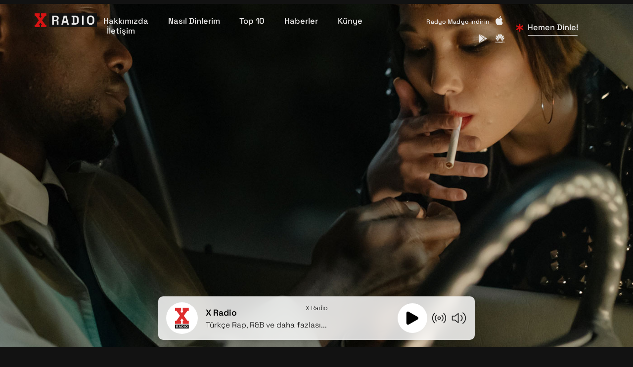

--- FILE ---
content_type: text/html; charset=UTF-8
request_url: https://xradio.com.tr/portfolio-item/davidss-story/
body_size: 30768
content:
<!DOCTYPE html>
<html lang="tr">
<head>
	<meta charset="UTF-8" />
	<meta name="viewport" content="width=device-width, initial-scale=1" />
	<link rel="profile" href="http://gmpg.org/xfn/11" />
	<link rel="pingback" href="https://xradio.com.tr/xmlrpc.php" />
	
<meta name='robots' content='index, follow, max-image-preview:large, max-snippet:-1, max-video-preview:-1' />

	<!-- This site is optimized with the Yoast SEO plugin v26.8 - https://yoast.com/product/yoast-seo-wordpress/ -->
	<title>Davids&#039;s story | X Radio • İstanbul 103.8</title>
	<link rel="canonical" href="https://xradio.com.tr/portfolio-item/davidss-story/" />
	<meta property="og:locale" content="tr_TR" />
	<meta property="og:type" content="article" />
	<meta property="og:title" content="Davids&#039;s story | X Radio • İstanbul 103.8" />
	<meta property="og:description" content="Lorem ipsum dolor sit amet, consectetur adipiscing elit, sed do eiusmod tempor incididunt ut laborat re et doloremagnaliqua. Et netus et malesuada fames ac turpis egestas. Faucibus interdum posuere lorem ipsum dolor sit. Vulputate pharetra sit ametium aliquam." />
	<meta property="og:url" content="https://xradio.com.tr/portfolio-item/davidss-story/" />
	<meta property="og:site_name" content="X Radio • İstanbul 103.8" />
	<meta property="article:publisher" content="https://www.facebook.com/xradiotr" />
	<meta property="og:image" content="https://xradio.com.tr/wp-content/uploads/2023/03/home-9-port-img-2.jpg" />
	<meta property="og:image:width" content="1920" />
	<meta property="og:image:height" content="349" />
	<meta property="og:image:type" content="image/jpeg" />
	<meta name="twitter:card" content="summary_large_image" />
	<meta name="twitter:site" content="@xradiotr" />
	<script type="application/ld+json" class="yoast-schema-graph">{"@context":"https://schema.org","@graph":[{"@type":"WebPage","@id":"https://xradio.com.tr/portfolio-item/davidss-story/","url":"https://xradio.com.tr/portfolio-item/davidss-story/","name":"Davids's story | X Radio • İstanbul 103.8","isPartOf":{"@id":"https://xradio.com.tr/#website"},"primaryImageOfPage":{"@id":"https://xradio.com.tr/portfolio-item/davidss-story/#primaryimage"},"image":{"@id":"https://xradio.com.tr/portfolio-item/davidss-story/#primaryimage"},"thumbnailUrl":"https://xradio.com.tr/wp-content/uploads/2023/03/home-9-port-img-2.jpg","datePublished":"2023-03-14T08:50:42+00:00","breadcrumb":{"@id":"https://xradio.com.tr/portfolio-item/davidss-story/#breadcrumb"},"inLanguage":"tr","potentialAction":[{"@type":"ReadAction","target":["https://xradio.com.tr/portfolio-item/davidss-story/"]}]},{"@type":"ImageObject","inLanguage":"tr","@id":"https://xradio.com.tr/portfolio-item/davidss-story/#primaryimage","url":"https://xradio.com.tr/wp-content/uploads/2023/03/home-9-port-img-2.jpg","contentUrl":"https://xradio.com.tr/wp-content/uploads/2023/03/home-9-port-img-2.jpg","width":1920,"height":349,"caption":"d"},{"@type":"BreadcrumbList","@id":"https://xradio.com.tr/portfolio-item/davidss-story/#breadcrumb","itemListElement":[{"@type":"ListItem","position":1,"name":"Anasayfa","item":"https://xradio.com.tr/"},{"@type":"ListItem","position":2,"name":"FirstFrame Portfolio","item":"https://xradio.com.tr/portfolio-item/"},{"@type":"ListItem","position":3,"name":"Davids&#8217;s story"}]},{"@type":"WebSite","@id":"https://xradio.com.tr/#website","url":"https://xradio.com.tr/","name":"X RADIO - 103.8 FM İstanbul | Türkçe RAP, R&B, Hip Hop ve daha fazlası...","description":"Türkçe RAP, R&amp;B, Hip Hop ve daha fazlası...","publisher":{"@id":"https://xradio.com.tr/#organization"},"alternateName":"X Radio - Türkçe RAP, R&B, Hip Hop ve daha fazlası...","potentialAction":[{"@type":"SearchAction","target":{"@type":"EntryPoint","urlTemplate":"https://xradio.com.tr/?s={search_term_string}"},"query-input":{"@type":"PropertyValueSpecification","valueRequired":true,"valueName":"search_term_string"}}],"inLanguage":"tr"},{"@type":"Organization","@id":"https://xradio.com.tr/#organization","name":"X Radio","alternateName":"X Radio","url":"https://xradio.com.tr/","logo":{"@type":"ImageObject","inLanguage":"tr","@id":"https://xradio.com.tr/#/schema/logo/image/","url":"https://xradio.com.tr/wp-content/uploads/2024/07/X-Radio-C1.jpg","contentUrl":"https://xradio.com.tr/wp-content/uploads/2024/07/X-Radio-C1.jpg","width":1920,"height":1080,"caption":"X Radio"},"image":{"@id":"https://xradio.com.tr/#/schema/logo/image/"},"sameAs":["https://www.facebook.com/xradiotr","https://x.com/xradiotr","https://www.instagram.com/xradiotr"]}]}</script>
	<!-- / Yoast SEO plugin. -->


<link rel='dns-prefetch' href='//cdn.jsdelivr.net' />
<link rel='dns-prefetch' href='//www.googletagmanager.com' />
<link rel='dns-prefetch' href='//fonts.googleapis.com' />
<link rel="alternate" type="application/rss+xml" title="X Radio • İstanbul 103.8 &raquo; akışı" href="https://xradio.com.tr/feed/" />
<link rel="alternate" type="application/rss+xml" title="X Radio • İstanbul 103.8 &raquo; yorum akışı" href="https://xradio.com.tr/comments/feed/" />
<link rel="alternate" type="application/rss+xml" title="X Radio • İstanbul 103.8 &raquo; Davids&#8217;s story yorum akışı" href="https://xradio.com.tr/portfolio-item/davidss-story/feed/" />
<link rel="alternate" title="oEmbed (JSON)" type="application/json+oembed" href="https://xradio.com.tr/wp-json/oembed/1.0/embed?url=https%3A%2F%2Fxradio.com.tr%2Fportfolio-item%2Fdavidss-story%2F" />
<link rel="alternate" title="oEmbed (XML)" type="text/xml+oembed" href="https://xradio.com.tr/wp-json/oembed/1.0/embed?url=https%3A%2F%2Fxradio.com.tr%2Fportfolio-item%2Fdavidss-story%2F&#038;format=xml" />
<style id='wp-img-auto-sizes-contain-inline-css' type='text/css'>
img:is([sizes=auto i],[sizes^="auto," i]){contain-intrinsic-size:3000px 1500px}
/*# sourceURL=wp-img-auto-sizes-contain-inline-css */
</style>
<link rel='stylesheet' id='scap.flashblock-css' href='https://xradio.com.tr/wp-content/plugins/compact-wp-audio-player/css/flashblock.css?ver=6.9' type='text/css' media='all' />
<link rel='stylesheet' id='scap.player-css' href='https://xradio.com.tr/wp-content/plugins/compact-wp-audio-player/css/player.css?ver=6.9' type='text/css' media='all' />
<link rel='stylesheet' id='animate-css' href='https://xradio.com.tr/wp-content/plugins/qi-blocks/assets/css/plugins/animate/animate.min.css?ver=4.1.1' type='text/css' media='all' />
<link rel='stylesheet' id='sbi_styles-css' href='https://xradio.com.tr/wp-content/plugins/instagram-feed/css/sbi-styles.min.css?ver=6.10.0' type='text/css' media='all' />
<link rel='stylesheet' id='elegant-icons-css' href='https://xradio.com.tr/wp-content/plugins/firstframe-core/inc/icons/elegant-icons/assets/css/elegant-icons.min.css?ver=6.9' type='text/css' media='all' />
<link rel='stylesheet' id='font-awesome-css' href='https://xradio.com.tr/wp-content/plugins/firstframe-core/inc/icons/font-awesome/assets/css/all.min.css?ver=6.9' type='text/css' media='all' />
<link rel='stylesheet' id='hfe-widgets-style-css' href='https://xradio.com.tr/wp-content/plugins/header-footer-elementor/inc/widgets-css/frontend.css?ver=2.8.2' type='text/css' media='all' />
<style id='wp-emoji-styles-inline-css' type='text/css'>

	img.wp-smiley, img.emoji {
		display: inline !important;
		border: none !important;
		box-shadow: none !important;
		height: 1em !important;
		width: 1em !important;
		margin: 0 0.07em !important;
		vertical-align: -0.1em !important;
		background: none !important;
		padding: 0 !important;
	}
/*# sourceURL=wp-emoji-styles-inline-css */
</style>
<style id='classic-theme-styles-inline-css' type='text/css'>
/*! This file is auto-generated */
.wp-block-button__link{color:#fff;background-color:#32373c;border-radius:9999px;box-shadow:none;text-decoration:none;padding:calc(.667em + 2px) calc(1.333em + 2px);font-size:1.125em}.wp-block-file__button{background:#32373c;color:#fff;text-decoration:none}
/*# sourceURL=/wp-includes/css/classic-themes.min.css */
</style>
<link rel='stylesheet' id='contact-form-7-css' href='https://xradio.com.tr/wp-content/plugins/contact-form-7/includes/css/styles.css?ver=6.1.4' type='text/css' media='all' />
<link rel='stylesheet' id='oo-radio-style-css' href='https://xradio.com.tr/wp-content/plugins/oo-radio-player-2.0.0/inc/../dist/css/style.css?ver=6.9' type='text/css' media='all' />
<link rel='stylesheet' id='oo-radio-style-custom-css' href='https://xradio.com.tr/wp-content/plugins/oo-radio-player-2.0.0/inc/../dist/css/custom.css?ver=1.0.0' type='text/css' media='all' />
<link rel='stylesheet' id='qi-blocks-grid-css' href='https://xradio.com.tr/wp-content/plugins/qi-blocks/assets/dist/grid.css?ver=1.4.7' type='text/css' media='all' />
<link rel='stylesheet' id='qi-blocks-main-css' href='https://xradio.com.tr/wp-content/plugins/qi-blocks/assets/dist/main.css?ver=1.4.7' type='text/css' media='all' />
<style id='qi-blocks-main-inline-css' type='text/css'>
body  .qodef-widget-block-d0a6418a .qi-block-section-title .qodef-m-subtitle{font-size: 15px;line-height: 17px;color: rgba(190,190,190,1);}
/*# sourceURL=qi-blocks-main-inline-css */
</style>
<link rel='stylesheet' id='hfe-style-css' href='https://xradio.com.tr/wp-content/plugins/header-footer-elementor/assets/css/header-footer-elementor.css?ver=2.8.2' type='text/css' media='all' />
<link rel='stylesheet' id='firstframe-core-elementor-css' href='https://xradio.com.tr/wp-content/plugins/firstframe-core/inc/plugins/elementor/assets/css/elementor.min.css?ver=6.9' type='text/css' media='all' />
<link rel='stylesheet' id='elementor-frontend-css' href='https://xradio.com.tr/wp-content/plugins/elementor/assets/css/frontend.min.css?ver=3.34.2' type='text/css' media='all' />
<link rel='stylesheet' id='elementor-post-7-css' href='https://xradio.com.tr/wp-content/uploads/elementor/css/post-7.css?ver=1769210372' type='text/css' media='all' />
<link rel='stylesheet' id='elementor-pro-css' href='https://xradio.com.tr/wp-content/plugins/elementor-pro/assets/css/frontend.min.css?ver=3.21.2' type='text/css' media='all' />
<link rel='stylesheet' id='sbistyles-css' href='https://xradio.com.tr/wp-content/plugins/instagram-feed/css/sbi-styles.min.css?ver=6.10.0' type='text/css' media='all' />
<link rel='stylesheet' id='elementor-post-1904-css' href='https://xradio.com.tr/wp-content/uploads/elementor/css/post-1904.css?ver=1769241021' type='text/css' media='all' />
<link rel='stylesheet' id='elementor-post-7463-css' href='https://xradio.com.tr/wp-content/uploads/elementor/css/post-7463.css?ver=1769210372' type='text/css' media='all' />
<link rel='stylesheet' id='elementor-post-7281-css' href='https://xradio.com.tr/wp-content/uploads/elementor/css/post-7281.css?ver=1769210372' type='text/css' media='all' />
<link rel='stylesheet' id='qi-addons-for-elementor-grid-style-css' href='https://xradio.com.tr/wp-content/plugins/qi-addons-for-elementor/assets/css/grid.min.css?ver=1.9.5' type='text/css' media='all' />
<link rel='stylesheet' id='qi-addons-for-elementor-helper-parts-style-css' href='https://xradio.com.tr/wp-content/plugins/qi-addons-for-elementor/assets/css/helper-parts.min.css?ver=1.9.5' type='text/css' media='all' />
<link rel='stylesheet' id='qi-addons-for-elementor-style-css' href='https://xradio.com.tr/wp-content/plugins/qi-addons-for-elementor/assets/css/main.min.css?ver=1.9.5' type='text/css' media='all' />
<link rel='stylesheet' id='magnific-popup-css' href='https://xradio.com.tr/wp-content/plugins/firstframe-core/assets/plugins/magnific-popup/magnific-popup.css?ver=6.9' type='text/css' media='all' />
<link rel='stylesheet' id='perfect-scrollbar-css' href='https://xradio.com.tr/wp-content/plugins/firstframe-core/assets/plugins/perfect-scrollbar/perfect-scrollbar.css?ver=6.9' type='text/css' media='all' />
<link rel='stylesheet' id='swiper-css' href='https://xradio.com.tr/wp-content/plugins/qi-addons-for-elementor/assets/plugins/swiper/8.4.5/swiper.min.css?ver=8.4.5' type='text/css' media='all' />
<link rel='stylesheet' id='firstframe-main-css' href='https://xradio.com.tr/wp-content/themes/xradio/assets/css/main.min.css?ver=6.9' type='text/css' media='all' />
<link rel='stylesheet' id='firstframe-core-style-css' href='https://xradio.com.tr/wp-content/plugins/firstframe-core/assets/css/firstframe-core.min.css?ver=6.9' type='text/css' media='all' />
<link rel='stylesheet' id='firstframe-google-fonts-css' href='https://fonts.googleapis.com/css?family=Space+Grotesk%3A300%2C400%2C500%2C600%2C700%7CAzeret+Mono%3A300%2C400%2C500%2C600%2C700&#038;subset=latin-ext&#038;display=swap&#038;ver=1.0.0' type='text/css' media='all' />
<link rel='stylesheet' id='firstframe-style-css' href='https://xradio.com.tr/wp-content/themes/xradio/style.css?ver=6.9' type='text/css' media='all' />
<style id='firstframe-style-inline-css' type='text/css'>
#qodef-page-footer-top-area-inner { padding-top: 160px;padding-bottom: 145px;padding-left: 10%!important;padding-right: 10%!important;}#qodef-fullscreen-area-inner { background-image: url(https://xradio.com.tr/wp-content/uploads/2023/03/fullscreen-img.png);}#qodef-page-inner { padding: 175px 0 100px 0;}@media only screen and (max-width: 1024px) { #qodef-page-inner { padding: 22px 0 100px 0;}}#qodef-page-header .qodef-header-logo-link { height: 28px;}#qodef-page-mobile-header .qodef-mobile-header-logo-link { height: 30px;}.qodef-header--standard #qodef-page-header-inner { border-bottom-color: #474646;border-bottom-width: 1px;}.qodef-mobile-header--standard #qodef-mobile-header-navigation .qodef-m-inner { background-color: #121212;}.qodef-mobile-header--standard #qodef-page-mobile-header { background-color: #121212;}
/*# sourceURL=firstframe-style-inline-css */
</style>
<link rel='stylesheet' id='hfe-elementor-icons-css' href='https://xradio.com.tr/wp-content/plugins/elementor/assets/lib/eicons/css/elementor-icons.min.css?ver=5.34.0' type='text/css' media='all' />
<link rel='stylesheet' id='hfe-icons-list-css' href='https://xradio.com.tr/wp-content/plugins/elementor/assets/css/widget-icon-list.min.css?ver=3.24.3' type='text/css' media='all' />
<link rel='stylesheet' id='hfe-social-icons-css' href='https://xradio.com.tr/wp-content/plugins/elementor/assets/css/widget-social-icons.min.css?ver=3.24.0' type='text/css' media='all' />
<link rel='stylesheet' id='hfe-social-share-icons-brands-css' href='https://xradio.com.tr/wp-content/plugins/elementor/assets/lib/font-awesome/css/brands.css?ver=5.15.3' type='text/css' media='all' />
<link rel='stylesheet' id='hfe-social-share-icons-fontawesome-css' href='https://xradio.com.tr/wp-content/plugins/elementor/assets/lib/font-awesome/css/fontawesome.css?ver=5.15.3' type='text/css' media='all' />
<link rel='stylesheet' id='hfe-nav-menu-icons-css' href='https://xradio.com.tr/wp-content/plugins/elementor/assets/lib/font-awesome/css/solid.css?ver=5.15.3' type='text/css' media='all' />
<link rel='stylesheet' id='hfe-widget-blockquote-css' href='https://xradio.com.tr/wp-content/plugins/elementor-pro/assets/css/widget-blockquote.min.css?ver=3.25.0' type='text/css' media='all' />
<link rel='stylesheet' id='hfe-mega-menu-css' href='https://xradio.com.tr/wp-content/plugins/elementor-pro/assets/css/widget-mega-menu.min.css?ver=3.26.2' type='text/css' media='all' />
<link rel='stylesheet' id='hfe-nav-menu-widget-css' href='https://xradio.com.tr/wp-content/plugins/elementor-pro/assets/css/widget-nav-menu.min.css?ver=3.26.0' type='text/css' media='all' />
<link rel='stylesheet' id='eael-general-css' href='https://xradio.com.tr/wp-content/plugins/essential-addons-for-elementor-lite/assets/front-end/css/view/general.min.css?ver=6.5.8' type='text/css' media='all' />
<link rel='stylesheet' id='elementor-gf-local-roboto-css' href='https://xradio.com.tr/wp-content/uploads/elementor/google-fonts/css/roboto.css?ver=1742219312' type='text/css' media='all' />
<link rel='stylesheet' id='elementor-gf-local-robotoslab-css' href='https://xradio.com.tr/wp-content/uploads/elementor/google-fonts/css/robotoslab.css?ver=1742219315' type='text/css' media='all' />
<link rel='stylesheet' id='elementor-gf-local-spacegrotesk-css' href='https://xradio.com.tr/wp-content/uploads/elementor/google-fonts/css/spacegrotesk.css?ver=1742219315' type='text/css' media='all' />
<script type="text/javascript" src="https://xradio.com.tr/wp-content/plugins/compact-wp-audio-player/js/soundmanager2-nodebug-jsmin.js?ver=6.9" id="scap.soundmanager2-js"></script>
<script type="text/javascript" src="https://xradio.com.tr/wp-includes/js/jquery/jquery.min.js?ver=3.7.1" id="jquery-core-js"></script>
<script type="text/javascript" src="https://xradio.com.tr/wp-includes/js/jquery/jquery-migrate.min.js?ver=3.4.1" id="jquery-migrate-js"></script>
<script type="text/javascript" id="jquery-js-after">
/* <![CDATA[ */
!function($){"use strict";$(document).ready(function(){$(this).scrollTop()>100&&$(".hfe-scroll-to-top-wrap").removeClass("hfe-scroll-to-top-hide"),$(window).scroll(function(){$(this).scrollTop()<100?$(".hfe-scroll-to-top-wrap").fadeOut(300):$(".hfe-scroll-to-top-wrap").fadeIn(300)}),$(".hfe-scroll-to-top-wrap").on("click",function(){$("html, body").animate({scrollTop:0},300);return!1})})}(jQuery);
!function($){'use strict';$(document).ready(function(){var bar=$('.hfe-reading-progress-bar');if(!bar.length)return;$(window).on('scroll',function(){var s=$(window).scrollTop(),d=$(document).height()-$(window).height(),p=d? s/d*100:0;bar.css('width',p+'%')});});}(jQuery);
//# sourceURL=jquery-js-after
/* ]]> */
</script>

<!-- Site Kit tarafından eklenen Google etiketi (gtag.js) snippet&#039;i -->
<!-- Google Analytics snippet added by Site Kit -->
<script type="text/javascript" src="https://www.googletagmanager.com/gtag/js?id=GT-PJ7KD2JH" id="google_gtagjs-js" async></script>
<script type="text/javascript" id="google_gtagjs-js-after">
/* <![CDATA[ */
window.dataLayer = window.dataLayer || [];function gtag(){dataLayer.push(arguments);}
gtag("set","linker",{"domains":["xradio.com.tr"]});
gtag("js", new Date());
gtag("set", "developer_id.dZTNiMT", true);
gtag("config", "GT-PJ7KD2JH");
 window._googlesitekit = window._googlesitekit || {}; window._googlesitekit.throttledEvents = []; window._googlesitekit.gtagEvent = (name, data) => { var key = JSON.stringify( { name, data } ); if ( !! window._googlesitekit.throttledEvents[ key ] ) { return; } window._googlesitekit.throttledEvents[ key ] = true; setTimeout( () => { delete window._googlesitekit.throttledEvents[ key ]; }, 5 ); gtag( "event", name, { ...data, event_source: "site-kit" } ); }; 
//# sourceURL=google_gtagjs-js-after
/* ]]> */
</script>
<link rel="https://api.w.org/" href="https://xradio.com.tr/wp-json/" /><link rel="EditURI" type="application/rsd+xml" title="RSD" href="https://xradio.com.tr/xmlrpc.php?rsd" />
<meta name="generator" content="WordPress 6.9" />
<link rel='shortlink' href='https://xradio.com.tr/?p=1904' />
<meta name="generator" content="Site Kit by Google 1.170.0" /><meta name="generator" content="Elementor 3.34.2; features: e_font_icon_svg, additional_custom_breakpoints; settings: css_print_method-external, google_font-enabled, font_display-swap">
			<style>
				.e-con.e-parent:nth-of-type(n+4):not(.e-lazyloaded):not(.e-no-lazyload),
				.e-con.e-parent:nth-of-type(n+4):not(.e-lazyloaded):not(.e-no-lazyload) * {
					background-image: none !important;
				}
				@media screen and (max-height: 1024px) {
					.e-con.e-parent:nth-of-type(n+3):not(.e-lazyloaded):not(.e-no-lazyload),
					.e-con.e-parent:nth-of-type(n+3):not(.e-lazyloaded):not(.e-no-lazyload) * {
						background-image: none !important;
					}
				}
				@media screen and (max-height: 640px) {
					.e-con.e-parent:nth-of-type(n+2):not(.e-lazyloaded):not(.e-no-lazyload),
					.e-con.e-parent:nth-of-type(n+2):not(.e-lazyloaded):not(.e-no-lazyload) * {
						background-image: none !important;
					}
				}
			</style>
			<script async type="application/javascript"
        src="https://news.google.com/swg/js/v1/swg-basic.js"></script>
<script>
  (self.SWG_BASIC = self.SWG_BASIC || []).push( basicSubscriptions => {
    basicSubscriptions.init({
      type: "NewsArticle",
      isPartOfType: ["Product"],
      isPartOfProductId: "CAow27KyDA:openaccess",
      clientOptions: { theme: "light", lang: "tr" },
    });
  });
</script>
<!-- Google Tag Manager snippet added by Site Kit -->
<script type="text/javascript">
/* <![CDATA[ */

			( function( w, d, s, l, i ) {
				w[l] = w[l] || [];
				w[l].push( {'gtm.start': new Date().getTime(), event: 'gtm.js'} );
				var f = d.getElementsByTagName( s )[0],
					j = d.createElement( s ), dl = l != 'dataLayer' ? '&l=' + l : '';
				j.async = true;
				j.src = 'https://www.googletagmanager.com/gtm.js?id=' + i + dl;
				f.parentNode.insertBefore( j, f );
			} )( window, document, 'script', 'dataLayer', 'GTM-PK7BZSLP' );
			
/* ]]> */
</script>

<!-- End Google Tag Manager snippet added by Site Kit -->
<link rel="icon" href="https://xradio.com.tr/wp-content/uploads/2024/07/cropped-xradio_favicon-32x32.png" sizes="32x32" />
<link rel="icon" href="https://xradio.com.tr/wp-content/uploads/2024/07/cropped-xradio_favicon-192x192.png" sizes="192x192" />
<link rel="apple-touch-icon" href="https://xradio.com.tr/wp-content/uploads/2024/07/cropped-xradio_favicon-180x180.png" />
<meta name="msapplication-TileImage" content="https://xradio.com.tr/wp-content/uploads/2024/07/cropped-xradio_favicon-270x270.png" />
		<style type="text/css" id="wp-custom-css">
			.qodef-header--standard #qodef-page-header-inner {
  border-bottom-color: #ffffff;
  border-bottom-width: 0px;
  border-bottom-style: solid;
}

.qodef-button.qodef-html--link {
  font-size: 13px;
  line-height: 20px;
  font-weight: 500;
}

.qodef-blog.qodef-item-layout--metro article .qodef-e-inner .entry-date .qodef-time-day {
  font-size: 0px;
}

.qodef-e-info > * {
  font-size: 12px;
  text-transform: lowercase;
}

#qodef-page-inner {
  padding: 0px 0px 0px;
}

.elementor-kit-7 h5 {
  font-family: "Space Grotesk", Sans-serif;
  font-size: 17px;
  font-weight: 500;
}

.qodef-blog.qodef-item-layout--metro article .qodef-e-inner .entry-date .qodef-time-month {
  font-size: 0px;
}



.radio-player.radio-player-1.shortcode.skin3 {
  --radio-player-width: 920px;
  --radio-player-border-radius: 12px !important;
  --radio-player-bg-color: #fffffff7 !important;
  --radio-player-text-color: #000 !important;
  --radio-player-box-shadow: 0px 10px 22px 5px #87878730 !important;
}


.radio-player.skin3.shortcode {
  flex-flow: row;
  padding: 15px 25px !important;
  border: none;
  min-height: 72px !important;
  flex-wrap: wrap;
  flex-direction: column;
  align-items: center;
  justify-content: center;
}

div.radio-player button svg {
  height: 32px !important;
  width: 32px !important;
}

div.radio-player .radio-player-volume .volume-slider .volume-slider-handle {
  position: absolute;
  left: 50%;
  border-radius: 50%;
  background: var(--radio-player-bg-color);
  width: 24px;
  height: 24px;
  box-shadow: 0 4px 4px rgba(0,9,27,.36),0 0 0 4px #e8000e inset !important;
}
		</style>
						<style type="text/css" id="c4wp-checkout-css">
					.woocommerce-checkout .c4wp_captcha_field {
						margin-bottom: 10px;
						margin-top: 15px;
						position: relative;
						display: inline-block;
					}
				</style>
							<style type="text/css" id="c4wp-v3-lp-form-css">
				.login #login, .login #lostpasswordform {
					min-width: 350px !important;
				}
				.wpforms-field-c4wp iframe {
					width: 100% !important;
				}
			</style>
			</head>

<body class="wp-singular portfolio-item-template-default single single-portfolio-item postid-1904 wp-custom-logo wp-theme-xradio qi-blocks-1.4.7 qodef-gutenberg--no-touch qode-framework-1.2.2 ehf-header ehf-footer ehf-template-xradio ehf-stylesheet-xradio qodef-qi--no-touch qi-addons-for-elementor-1.9.5 qodef-age-verification--opened qodef-back-to-top--enabled  qodef-header--standard qodef-header-appearance--sticky qodef-mobile-header--standard qodef-drop-down-second--full-width qodef-drop-down-second--default qodef-layout--images-big firstframe-core-1.0 firstframe-1.0 qodef-content-grid-1400 qodef-header-standard--center qodef-search--covers-header elementor-default elementor-kit-7 elementor-page elementor-page-1904">
		<!-- Google Tag Manager (noscript) snippet added by Site Kit -->
		<noscript>
			<iframe src="https://www.googletagmanager.com/ns.html?id=GTM-PK7BZSLP" height="0" width="0" style="display:none;visibility:hidden"></iframe>
		</noscript>
		<!-- End Google Tag Manager (noscript) snippet added by Site Kit -->
		<div id="page" class="hfeed site">

		<header id="masthead" itemscope="itemscope" itemtype="https://schema.org/WPHeader">
			<p class="main-title bhf-hidden" itemprop="headline"><a href="https://xradio.com.tr" title="X Radio • İstanbul 103.8" rel="home">X Radio • İstanbul 103.8</a></p>
					<div data-elementor-type="wp-post" data-elementor-id="7463" class="elementor elementor-7463" data-elementor-post-type="elementor-hf">
						<section class="elementor-section elementor-top-section elementor-element elementor-element-35d10e76 elementor-section-stretched elementor-section-full_width elementor-section-height-default elementor-section-height-default qodef-elementor-image-no" data-id="35d10e76" data-element_type="section" data-settings="{&quot;background_background&quot;:&quot;classic&quot;,&quot;stretch_section&quot;:&quot;section-stretched&quot;}">
						<div class="elementor-container elementor-column-gap-default">
					<div class="elementor-column elementor-col-25 elementor-top-column elementor-element elementor-element-2de65c05" data-id="2de65c05" data-element_type="column">
			<div class="elementor-widget-wrap elementor-element-populated">
						<div class="elementor-element elementor-element-5275691 elementor-widget__width-auto elementor-widget-mobile__width-inherit elementor-absolute elementor-widget elementor-widget-image" data-id="5275691" data-element_type="widget" data-settings="{&quot;_position&quot;:&quot;absolute&quot;}" data-widget_type="image.default">
				<div class="elementor-widget-container">
																<a href="https://xradio.com.tr/">
							<img width="1577" height="352" src="https://xradio.com.tr/wp-content/uploads/2024/04/X-Radio-Logo-1.png" class="attachment-full size-full wp-image-6574" alt="X Radio - Logo" srcset="https://xradio.com.tr/wp-content/uploads/2024/04/X-Radio-Logo-1.png 1577w, https://xradio.com.tr/wp-content/uploads/2024/04/X-Radio-Logo-1-300x67.png 300w, https://xradio.com.tr/wp-content/uploads/2024/04/X-Radio-Logo-1-1024x229.png 1024w, https://xradio.com.tr/wp-content/uploads/2024/04/X-Radio-Logo-1-768x171.png 768w, https://xradio.com.tr/wp-content/uploads/2024/04/X-Radio-Logo-1-1536x343.png 1536w, https://xradio.com.tr/wp-content/uploads/2024/04/X-Radio-Logo-1-600x134.png 600w" sizes="(max-width: 1577px) 100vw, 1577px" />								</a>
															</div>
				</div>
					</div>
		</div>
				<div class="elementor-column elementor-col-25 elementor-top-column elementor-element elementor-element-794db7ec" data-id="794db7ec" data-element_type="column">
			<div class="elementor-widget-wrap elementor-element-populated">
						<div class="elementor-element elementor-element-5bac2111 elementor-widget-mobile__width-inherit elementor-absolute elementor-nav-menu--dropdown-tablet elementor-nav-menu__text-align-aside elementor-nav-menu--toggle elementor-nav-menu--burger elementor-widget elementor-widget-nav-menu" data-id="5bac2111" data-element_type="widget" data-settings="{&quot;_position&quot;:&quot;absolute&quot;,&quot;layout&quot;:&quot;horizontal&quot;,&quot;submenu_icon&quot;:{&quot;value&quot;:&quot;&lt;svg class=\&quot;e-font-icon-svg e-fas-caret-down\&quot; viewBox=\&quot;0 0 320 512\&quot; xmlns=\&quot;http:\/\/www.w3.org\/2000\/svg\&quot;&gt;&lt;path d=\&quot;M31.3 192h257.3c17.8 0 26.7 21.5 14.1 34.1L174.1 354.8c-7.8 7.8-20.5 7.8-28.3 0L17.2 226.1C4.6 213.5 13.5 192 31.3 192z\&quot;&gt;&lt;\/path&gt;&lt;\/svg&gt;&quot;,&quot;library&quot;:&quot;fa-solid&quot;},&quot;toggle&quot;:&quot;burger&quot;}" data-widget_type="nav-menu.default">
				<div class="elementor-widget-container">
								<nav class="elementor-nav-menu--main elementor-nav-menu__container elementor-nav-menu--layout-horizontal e--pointer-none">
				<ul id="menu-1-5bac2111" class="elementor-nav-menu"><li class="menu-item menu-item-type-post_type menu-item-object-page menu-item-6599"><a href="https://xradio.com.tr/hakkimizda/" class="elementor-item">Hakkımızda</a></li>
<li class="menu-item menu-item-type-post_type menu-item-object-page menu-item-8210"><a href="https://xradio.com.tr/nasil-dinlerim/" class="elementor-item">Nasıl Dinlerim</a></li>
<li class="menu-item menu-item-type-post_type menu-item-object-page menu-item-8818"><a href="https://xradio.com.tr/top-10/" class="elementor-item">Top 10</a></li>
<li class="menu-item menu-item-type-post_type menu-item-object-page menu-item-7779"><a href="https://xradio.com.tr/haberler/" class="elementor-item">Haberler</a></li>
<li class="menu-item menu-item-type-post_type menu-item-object-page menu-item-9037"><a href="https://xradio.com.tr/kunye/" class="elementor-item">Künye</a></li>
<li class="menu-item menu-item-type-post_type menu-item-object-page menu-item-6597"><a href="https://xradio.com.tr/iletisim/" class="elementor-item">İletişim</a></li>
</ul>			</nav>
					<div class="elementor-menu-toggle" role="button" tabindex="0" aria-label="Menu Toggle" aria-expanded="false">
			<svg aria-hidden="true" role="presentation" class="elementor-menu-toggle__icon--open e-font-icon-svg e-eicon-menu-bar" viewBox="0 0 1000 1000" xmlns="http://www.w3.org/2000/svg"><path d="M104 333H896C929 333 958 304 958 271S929 208 896 208H104C71 208 42 237 42 271S71 333 104 333ZM104 583H896C929 583 958 554 958 521S929 458 896 458H104C71 458 42 487 42 521S71 583 104 583ZM104 833H896C929 833 958 804 958 771S929 708 896 708H104C71 708 42 737 42 771S71 833 104 833Z"></path></svg><svg aria-hidden="true" role="presentation" class="elementor-menu-toggle__icon--close e-font-icon-svg e-eicon-close" viewBox="0 0 1000 1000" xmlns="http://www.w3.org/2000/svg"><path d="M742 167L500 408 258 167C246 154 233 150 217 150 196 150 179 158 167 167 154 179 150 196 150 212 150 229 154 242 171 254L408 500 167 742C138 771 138 800 167 829 196 858 225 858 254 829L496 587 738 829C750 842 767 846 783 846 800 846 817 842 829 829 842 817 846 804 846 783 846 767 842 750 829 737L588 500 833 258C863 229 863 200 833 171 804 137 775 137 742 167Z"></path></svg>			<span class="elementor-screen-only">Menü</span>
		</div>
					<nav class="elementor-nav-menu--dropdown elementor-nav-menu__container" aria-hidden="true">
				<ul id="menu-2-5bac2111" class="elementor-nav-menu"><li class="menu-item menu-item-type-post_type menu-item-object-page menu-item-6599"><a href="https://xradio.com.tr/hakkimizda/" class="elementor-item" tabindex="-1">Hakkımızda</a></li>
<li class="menu-item menu-item-type-post_type menu-item-object-page menu-item-8210"><a href="https://xradio.com.tr/nasil-dinlerim/" class="elementor-item" tabindex="-1">Nasıl Dinlerim</a></li>
<li class="menu-item menu-item-type-post_type menu-item-object-page menu-item-8818"><a href="https://xradio.com.tr/top-10/" class="elementor-item" tabindex="-1">Top 10</a></li>
<li class="menu-item menu-item-type-post_type menu-item-object-page menu-item-7779"><a href="https://xradio.com.tr/haberler/" class="elementor-item" tabindex="-1">Haberler</a></li>
<li class="menu-item menu-item-type-post_type menu-item-object-page menu-item-9037"><a href="https://xradio.com.tr/kunye/" class="elementor-item" tabindex="-1">Künye</a></li>
<li class="menu-item menu-item-type-post_type menu-item-object-page menu-item-6597"><a href="https://xradio.com.tr/iletisim/" class="elementor-item" tabindex="-1">İletişim</a></li>
</ul>			</nav>
						</div>
				</div>
					</div>
		</div>
				<div class="elementor-column elementor-col-25 elementor-top-column elementor-element elementor-element-f4bf4b5 elementor-hidden-tablet elementor-hidden-mobile" data-id="f4bf4b5" data-element_type="column">
			<div class="elementor-widget-wrap elementor-element-populated">
						<div class="elementor-element elementor-element-7f26d5c elementor-widget__width-auto elementor-hidden-tablet elementor-widget elementor-widget-text-editor" data-id="7f26d5c" data-element_type="widget" data-widget_type="text-editor.default">
				<div class="elementor-widget-container">
									<p>Radyo Madyo indirin</p>								</div>
				</div>
				<div class="elementor-element elementor-element-ead07ad elementor-widget__width-auto elementor-view-default elementor-widget elementor-widget-icon" data-id="ead07ad" data-element_type="widget" data-widget_type="icon.default">
				<div class="elementor-widget-container">
							<div class="elementor-icon-wrapper">
			<a class="elementor-icon elementor-animation-bounce-in" href="https://apps.apple.com/tr/app/radyo-madyo/id6468567327" target="_blank">
			<svg xmlns="http://www.w3.org/2000/svg" xmlns:xlink="http://www.w3.org/1999/xlink" height="56.693px" id="Layer_1" viewBox="0 0 56.693 56.693" width="56.693px" xml:space="preserve"><g><path d="M41.777,30.517c-0.062-6.232,5.082-9.221,5.312-9.372c-2.891-4.227-7.395-4.807-8.998-4.873   c-3.83-0.389-7.477,2.256-9.42,2.256c-1.939,0-4.941-2.199-8.117-2.143c-4.178,0.062-8.029,2.43-10.179,6.17   c-4.339,7.527-1.11,18.682,3.118,24.791c2.067,2.986,4.532,6.346,7.766,6.223c3.117-0.123,4.293-2.016,8.061-2.016   s4.826,2.016,8.123,1.953c3.352-0.061,5.477-3.043,7.527-6.041c2.373-3.469,3.35-6.828,3.408-6.998   C48.305,40.433,41.844,37.958,41.777,30.517z"></path><path d="M35.582,12.229c1.715-2.082,2.877-4.975,2.561-7.855c-2.475,0.1-5.471,1.645-7.248,3.725   c-1.592,1.846-2.984,4.785-2.611,7.613C31.045,15.926,33.861,14.307,35.582,12.229z"></path></g></svg>			</a>
		</div>
						</div>
				</div>
				<div class="elementor-element elementor-element-4b18236 elementor-widget__width-auto elementor-view-default elementor-widget elementor-widget-icon" data-id="4b18236" data-element_type="widget" data-widget_type="icon.default">
				<div class="elementor-widget-container">
							<div class="elementor-icon-wrapper">
			<a class="elementor-icon elementor-animation-bounce-in" href="https://play.google.com/store/apps/details?id=com.radyomadyo.radyomadyo" target="_blank">
			<svg xmlns="http://www.w3.org/2000/svg" viewBox="0 0 512 512"><path d="M325.3 234.3L104.6 13l280.8 161.2-60.1 60.1zM47 0C34 6.8 25.3 19.2 25.3 35.3v441.3c0 16.1 8.7 28.5 21.7 35.3l256.6-256L47 0zm425.2 225.6l-58.9-34.1-65.7 64.5 65.7 64.5 60.1-34.1c18-14.3 18-46.5-1.2-60.8zM104.6 499l280.8-161.2-60.1-60.1L104.6 499z"></path></svg>			</a>
		</div>
						</div>
				</div>
				<div class="elementor-element elementor-element-9dc3198 elementor-widget__width-auto elementor-view-default elementor-widget elementor-widget-icon" data-id="9dc3198" data-element_type="widget" data-widget_type="icon.default">
				<div class="elementor-widget-container">
							<div class="elementor-icon-wrapper">
			<a class="elementor-icon elementor-animation-bounce-in" href="#">
			<svg xmlns="http://www.w3.org/2000/svg" xmlns:xlink="http://www.w3.org/1999/xlink" id="Capa_1" viewBox="0 0 24 24" style="enable-background:new 0 0 24 24;" xml:space="preserve" width="512" height="512"><g><polygon points="2.902,21.586 1.094,21.586 1.094,19.994 0.293,19.994 0.293,23.941 1.094,23.941 1.094,22.338 2.902,22.338    2.902,23.941 3.703,23.941 3.703,19.994 2.902,19.994  "></polygon><path d="M7.414,22.253c0,0.642-0.319,0.984-0.897,0.984c-0.582,0-0.902-0.353-0.902-1.011v-2.23H4.813v2.257   C4.813,23.363,5.43,24,6.506,24c1.086,0,1.709-0.649,1.709-1.78v-2.226H7.414V22.253z"></path><polygon points="16.67,22.708 15.773,19.993 15.12,19.993 14.224,22.708 13.352,19.996 12.499,19.996 13.875,23.941 14.538,23.941    15.436,21.349 16.333,23.941 17.002,23.941 18.374,19.996 17.543,19.996  "></polygon><polygon points="19.81,22.242 21.267,22.242 21.267,21.523 19.81,21.523 19.81,20.715 21.924,20.715 21.924,19.997 19.02,19.997    19.02,23.939 22,23.939 22,23.22 19.81,23.22  "></polygon><rect x="22.955" y="19.994" width="0.79" height="3.942"></rect><path d="M11.604,23.117l0.354,0.821h0.839l-1.732-3.944h-0.706L8.62,23.938h0.818l0.36-0.821H11.604z M10.699,20.992l0.607,1.413   h-1.211L10.699,20.992z"></path><path d="M22.047,7.008c0.13-2.021-1.904-3.891-1.904-3.891s-3.772,4.569-6.521,10.569c-0.014,0.031-0.019,0.084,0.013,0.112   c0.022,0.018,0.063,0.031,0.106,0.01c1.03-0.511,5.314-2.717,7.118-4.439C20.859,9.369,21.987,8.463,22.047,7.008 M17.239,2.448   c0,0-0.472-1.761-2.385-2.226c0,0-0.551-0.14-1.137-0.222c0,0-2.139,2.753-1.099,13.142c0.005,0.054,0.035,0.074,0.059,0.081   c0.039,0.01,0.076-0.004,0.102-0.041c0.686-0.991,3.813-5.626,4.448-8.445C17.227,4.737,17.571,3.373,17.239,2.448 M14.307,15.276   c-0.011,0.023-0.021,0.079,0.022,0.11c0.691,0.495,2.785,1.96,3.794,2.244c0,0,1.866,0.636,3.486-2.148   c0,0-5.423-0.189-7.226-0.252C14.358,15.229,14.321,15.247,14.307,15.276 M23.53,9.1c0,0-6.135,3.295-9.307,5.432   c-0.023,0.016-0.053,0.047-0.037,0.103c0.008,0.03,0.037,0.057,0.075,0.057c1.135,0.002,5.435,0.007,5.543-0.013   c0,0,0.556-0.022,1.243-0.286c0,0,1.529-0.486,2.323-2.223C23.37,12.171,24.078,10.755,23.53,9.1 M9.77,14.532   C6.598,12.395,0.463,9.1,0.463,9.1c-0.548,1.655,0.16,3.071,0.16,3.071c0.794,1.736,2.323,2.223,2.323,2.223   c0.687,0.264,1.243,0.286,1.243,0.286c0.108,0.02,4.408,0.015,5.543,0.013c0.038,0,0.067-0.027,0.075-0.057   C9.822,14.579,9.793,14.548,9.77,14.532 M9.61,15.23c-1.803,0.063-7.226,0.252-7.226,0.252C4.005,18.266,5.87,17.63,5.87,17.63   c1.009-0.284,3.104-1.749,3.794-2.244c0.044-0.031,0.033-0.088,0.022-0.11C9.672,15.247,9.635,15.229,9.61,15.23 M9.139,0.222   C7.226,0.687,6.754,2.448,6.754,2.448C6.422,3.373,6.766,4.737,6.766,4.737c0.635,2.819,3.762,7.455,4.448,8.445   c0.026,0.037,0.063,0.051,0.102,0.041c0.025-0.007,0.054-0.026,0.06-0.081C12.415,2.753,10.276,0,10.276,0   C9.69,0.082,9.139,0.222,9.139,0.222 M3.85,3.117c0,0-2.034,1.87-1.904,3.891c0.06,1.455,1.188,2.361,1.188,2.361   c1.805,1.721,6.088,3.927,7.118,4.439c0.042,0.021,0.083,0.008,0.106-0.01c0.033-0.028,0.027-0.08,0.013-0.112   C7.622,7.685,3.85,3.117,3.85,3.117"></path></g></svg>			</a>
		</div>
						</div>
				</div>
					</div>
		</div>
				<div class="elementor-column elementor-col-25 elementor-top-column elementor-element elementor-element-1fe3fd58 elementor-hidden-tablet elementor-hidden-mobile" data-id="1fe3fd58" data-element_type="column">
			<div class="elementor-widget-wrap elementor-element-populated">
						<div class="elementor-element elementor-element-a8d843a elementor-widget__width-initial elementor-widget elementor-widget-qi_addons_for_elementor_button" data-id="a8d843a" data-element_type="widget" data-widget_type="qi_addons_for_elementor_button.default">
				<div class="elementor-widget-container">
					<a class="qodef-shortcode qodef-m qodef-qi-button qodef-html--link qodef-layout--filled qodef-type--icon-boxed qodef-size--small qodef-icon--left qodef-hover--icon-move-horizontal-short qodef-text-underline qodef-underline--left" href="https://xradio.com.tr/dinle/" target="_self">
	<span class="qodef-m-text">Hemen Dinle!</span>
		<span class="qodef-m-icon qodef--icon-color-set">
		<span class="qodef-m-icon-inner">
			<svg aria-hidden="true" class="e-font-icon-svg e-fas-asterisk" viewBox="0 0 512 512" xmlns="http://www.w3.org/2000/svg"><path d="M478.21 334.093L336 256l142.21-78.093c11.795-6.477 15.961-21.384 9.232-33.037l-19.48-33.741c-6.728-11.653-21.72-15.499-33.227-8.523L296 186.718l3.475-162.204C299.763 11.061 288.937 0 275.48 0h-38.96c-13.456 0-24.283 11.061-23.994 24.514L216 186.718 77.265 102.607c-11.506-6.976-26.499-3.13-33.227 8.523l-19.48 33.741c-6.728 11.653-2.562 26.56 9.233 33.037L176 256 33.79 334.093c-11.795 6.477-15.961 21.384-9.232 33.037l19.48 33.741c6.728 11.653 21.721 15.499 33.227 8.523L216 325.282l-3.475 162.204C212.237 500.939 223.064 512 236.52 512h38.961c13.456 0 24.283-11.061 23.995-24.514L296 325.282l138.735 84.111c11.506 6.976 26.499 3.13 33.227-8.523l19.48-33.741c6.728-11.653 2.563-26.559-9.232-33.036z"></path></svg>					</span>
	</span>
</a>
				</div>
				</div>
					</div>
		</div>
					</div>
		</section>
		<div class="elementor-element elementor-element-26ff4882 e-flex e-con-boxed e-con e-parent" data-id="26ff4882" data-element_type="container">
					<div class="e-con-inner">
				<div class="elementor-element elementor-element-1208df69 elementor-widget__width-inherit elementor-fixed elementor-hidden-tablet elementor-hidden-mobile elementor-widget elementor-widget-heading" data-id="1208df69" data-element_type="widget" data-settings="{&quot;_position&quot;:&quot;fixed&quot;}" data-widget_type="heading.default">
				<div class="elementor-widget-container">
					<p class="elementor-heading-title elementor-size-default">X Radio</p>				</div>
				</div>
					</div>
				</div>
				</div>
				</header>

	<main id="qodef-page-content" class="qodef-grid qodef-layout--template qodef-grid-template--12 " role="main">
	<div class="qodef-grid-inner">
		<div class="qodef-grid-item qodef-page-content-section qodef-col--content">
	<div class="qodef-portfolio qodef-m qodef-portfolio-single qodef-layout--images-big">
			<article class="qodef-portfolio-single-item qodef-variations--big qodef-e post-1904 portfolio-item type-portfolio-item status-publish has-post-thumbnail hentry portfolio-category-documentary portfolio-category-film-festival">
		<div class="qodef-e-inner">
			<div class="qodef-media">
					<div class="qodef-e qodef-magnific-popup qodef-popup-gallery">
			<a itemprop="image" class="qodef-popup-item qodef-grid-item" href="https://xradio.com.tr/wp-content/uploads/2023/03/portfoli-big-img-4.jpg" data-type="image" title="portfoli-big-img-4">
		<img width="1400" height="760" src="https://xradio.com.tr/wp-content/uploads/2023/03/portfoli-big-img-4.jpg" class="attachment-full size-full" alt="f" decoding="async" srcset="https://xradio.com.tr/wp-content/uploads/2023/03/portfoli-big-img-4.jpg 1400w, https://xradio.com.tr/wp-content/uploads/2023/03/portfoli-big-img-4-600x326.jpg 600w, https://xradio.com.tr/wp-content/uploads/2023/03/portfoli-big-img-4-300x163.jpg 300w, https://xradio.com.tr/wp-content/uploads/2023/03/portfoli-big-img-4-1024x556.jpg 1024w, https://xradio.com.tr/wp-content/uploads/2023/03/portfoli-big-img-4-768x417.jpg 768w" sizes="(max-width: 1400px) 100vw, 1400px" />	</a>
	<a itemprop="image" class="qodef-popup-item qodef-grid-item" href="https://xradio.com.tr/wp-content/uploads/2023/03/portfoli-big-img-5.jpg" data-type="image" title="portfoli-big-img-5">
		<img width="1400" height="760" src="https://xradio.com.tr/wp-content/uploads/2023/03/portfoli-big-img-5.jpg" class="attachment-full size-full" alt="f" decoding="async" srcset="https://xradio.com.tr/wp-content/uploads/2023/03/portfoli-big-img-5.jpg 1400w, https://xradio.com.tr/wp-content/uploads/2023/03/portfoli-big-img-5-600x326.jpg 600w, https://xradio.com.tr/wp-content/uploads/2023/03/portfoli-big-img-5-300x163.jpg 300w, https://xradio.com.tr/wp-content/uploads/2023/03/portfoli-big-img-5-1024x556.jpg 1024w, https://xradio.com.tr/wp-content/uploads/2023/03/portfoli-big-img-5-768x417.jpg 768w" sizes="(max-width: 1400px) 100vw, 1400px" />	</a>
	<a itemprop="image" class="qodef-popup-item qodef-grid-item" href="https://xradio.com.tr/wp-content/uploads/2023/03/portfoli-big-img-6.jpg" data-type="image" title="portfoli-big-img-6">
		<img width="1400" height="760" src="https://xradio.com.tr/wp-content/uploads/2023/03/portfoli-big-img-6.jpg" class="attachment-full size-full" alt="f" decoding="async" srcset="https://xradio.com.tr/wp-content/uploads/2023/03/portfoli-big-img-6.jpg 1400w, https://xradio.com.tr/wp-content/uploads/2023/03/portfoli-big-img-6-600x326.jpg 600w, https://xradio.com.tr/wp-content/uploads/2023/03/portfoli-big-img-6-300x163.jpg 300w, https://xradio.com.tr/wp-content/uploads/2023/03/portfoli-big-img-6-1024x556.jpg 1024w, https://xradio.com.tr/wp-content/uploads/2023/03/portfoli-big-img-6-768x417.jpg 768w" sizes="(max-width: 1400px) 100vw, 1400px" />	</a>
	</div>
			</div>
			<div class="qodef-e-content qodef-grid qodef-layout--template ">
				<div class="qodef-grid-inner">
					<div class="qodef-grid-item qodef-col--content">
						<h1 itemprop="name" class="qodef-e-title entry-title qodef-portfolio-title">Davids&#8217;s <mark>story</mark></h1>
						<div class="qodef-e qodef-portfolio-content">
			<div data-elementor-type="wp-post" data-elementor-id="1904" class="elementor elementor-1904" data-elementor-post-type="portfolio-item">
						<section class="elementor-section elementor-top-section elementor-element elementor-element-5af38632 elementor-section-boxed elementor-section-height-default elementor-section-height-default qodef-elementor-image-no" data-id="5af38632" data-element_type="section">
						<div class="elementor-container elementor-column-gap-default">
					<div class="elementor-column elementor-col-100 elementor-top-column elementor-element elementor-element-40de7915" data-id="40de7915" data-element_type="column">
			<div class="elementor-widget-wrap elementor-element-populated">
						<div class="elementor-element elementor-element-5ddf44f0 elementor-widget elementor-widget-text-editor" data-id="5ddf44f0" data-element_type="widget" data-widget_type="text-editor.default">
				<div class="elementor-widget-container">
									Lorem ipsum dolor sit amet, consectetur adipiscing elit, sed do eiusmod tempor incididunt ut laborat re et doloremagnaliqua. Et netus et malesuada fames ac turpis egestas. Faucibus interdum posuere lorem ipsum dolor sit. Vulputate pharetra sit ametium aliquam.								</div>
				</div>
					</div>
		</div>
					</div>
		</section>
				</div>
		</div>
					</div>
					<div class="qodef-grid-item qodef-col--sidebar qodef-portfolio-info">
						<div class="qodef-e qodef-info--date">
	<h6 class="qodef-e-label">Year: </h6>
	<p itemprop="dateCreated" class="entry-date published">14/03/2023</p>
</div>
							<div class="qodef-e qodef-info--category">
		<h6 class="qodef-e-label">Category: </h6>
		<div class="qodef-e-category">
			<a href="https://xradio.com.tr/portfolio-category/documentary/" rel="tag">Documentary</a><span class="qodef-info-separator-single"></span><a href="https://xradio.com.tr/portfolio-category/film-festival/" rel="tag">Film festival</a>		</div>
	</div>
								<div class="qodef-e qodef-info--info-items">
							<h6 class="qodef-e-label">Director: </h6>
										<span class="qodef-e-info-item">
							Paul Tourn, <br /> John Anderson							</span>
					</div>
			<div class="qodef-e qodef-info--info-items">
							<h6 class="qodef-e-label">Starrting: </h6>
										<span class="qodef-e-info-item">
							Julia Waterslilly, <br />Amy Greenwall, <br />Billy Botwrightkale, <br />Joullyaina Hill							</span>
					</div>
						</div>
				</div>
			</div>
		</div>
	</article>
	<div id="qodef-portfolio-single-related-items">
	<h3 class="qodef-related-portfolio-title">Similiar <mark>Movies</mark></h3>
		<div class="qodef-shortcode qodef-m  qodef-portfolio-list qodef-item-layout--info-on-hover     qodef-grid qodef-layout--columns    qodef-col-num--3 qodef-item-layout--info-on-hover qodef-pagination--off qodef-responsive--predefined qodef-swiper--show-pagination qodef-hover-animation--fade-in" data-options="{&quot;plugin&quot;:&quot;firstframe_core&quot;,&quot;module&quot;:&quot;post-types\/portfolio\/shortcodes&quot;,&quot;shortcode&quot;:&quot;portfolio-list&quot;,&quot;post_type&quot;:&quot;portfolio-item&quot;,&quot;next_page&quot;:&quot;2&quot;,&quot;max_pages_num&quot;:2,&quot;enable_image_highlight&quot;:&quot;no&quot;,&quot;full_screen_slider&quot;:&quot;no&quot;,&quot;behavior&quot;:&quot;columns&quot;,&quot;images_proportion&quot;:&quot;full&quot;,&quot;columns&quot;:&quot;3&quot;,&quot;columns_responsive&quot;:&quot;predefined&quot;,&quot;columns_1440&quot;:&quot;3&quot;,&quot;columns_1366&quot;:&quot;3&quot;,&quot;columns_1024&quot;:&quot;3&quot;,&quot;columns_768&quot;:&quot;3&quot;,&quot;columns_680&quot;:&quot;3&quot;,&quot;columns_480&quot;:&quot;3&quot;,&quot;split_number&quot;:&quot;3.3&quot;,&quot;posts_per_page&quot;:3,&quot;orderby&quot;:&quot;date&quot;,&quot;order&quot;:&quot;DESC&quot;,&quot;additional_params&quot;:&quot;id&quot;,&quot;post_ids&quot;:&quot;1926,1942,1925,1939,1905&quot;,&quot;layout&quot;:&quot;info-on-hover&quot;,&quot;hover_animation_info-below&quot;:&quot;overlay&quot;,&quot;hover_animation_info-on-hover&quot;:&quot;fade-in&quot;,&quot;title_tag&quot;:&quot;h5&quot;,&quot;custom_margin&quot;:&quot;no&quot;,&quot;play_button&quot;:&quot;no&quot;,&quot;hide_info&quot;:&quot;no&quot;,&quot;is_related&quot;:&quot;false&quot;,&quot;border_between&quot;:&quot;no&quot;,&quot;pagination_type&quot;:&quot;no-pagination&quot;,&quot;object_class_name&quot;:&quot;FirstFrameCore_Portfolio_List_Shortcode&quot;,&quot;taxonomy_filter&quot;:&quot;portfolio-category&quot;,&quot;additional_query_args&quot;:{&quot;orderby&quot;:&quot;post__in&quot;,&quot;post__in&quot;:[&quot;1926&quot;,&quot;1942&quot;,&quot;1925&quot;,&quot;1939&quot;,&quot;1905&quot;]}}">		<div class="qodef-grid-inner">		<article class="qodef-e qodef-grid-item qodef-item--full post-1926 portfolio-item type-portfolio-item status-publish has-post-thumbnail hentry portfolio-category-documentary portfolio-category-film-festival">	<div class="qodef-e-inner" >		<div class="qodef-e-media">				<div class="qodef-video--autoplay">				<a itemprop="url" href="https://xradio.com.tr/portfolio-item/samurais-tea/" target="_self">							<video autoplay="autoplay" loop="loop" muted="muted" playsinline>					<source src="https://firstframe.qodeinteractive.com/wp-content/uploads/2023/06/h9-video-4.mp4" type="video/mp4">				</video>					</a>	</div>			</div>		<div class="qodef-e-content">			<div class="qodef-e-text">				<h5 itemprop="name" class="qodef-e-title entry-title" >	<a itemprop="url" class="qodef-e-title-link" href="https://xradio.com.tr/portfolio-item/samurais-tea/" target="_self">		Samurais <mark>tea</mark>	</a></h5>			</div>			<div class="qodef-e-bottom-holder">				<div class="qodef-e-info">						<a href="https://xradio.com.tr/portfolio-category/documentary/" rel="tag">Documentary</a><span class="qodef-info-separator-single"></span><a href="https://xradio.com.tr/portfolio-category/film-festival/" rel="tag">Film festival</a>	<div class="qodef-info-separator-end"></div>				</div>			</div>		</div>		<a itemprop="url" class="qodef-e-post-link" href="https://xradio.com.tr/portfolio-item/samurais-tea/" target="_self"></a>	</div></article><article class="qodef-e qodef-grid-item qodef-item--full post-1942 portfolio-item type-portfolio-item status-publish has-post-thumbnail hentry portfolio-category-documentary portfolio-category-film-festival">	<div class="qodef-e-inner" >		<div class="qodef-e-media">				<div class="qodef-video--autoplay">				<a itemprop="url" href="https://xradio.com.tr/portfolio-item/our-secret-alliance/" target="_self">							<video autoplay="autoplay" loop="loop" muted="muted" playsinline>					<source src="https://firstframe.qodeinteractive.com/wp-content/uploads/2023/06/h9-video-6.mp4" type="video/mp4">				</video>					</a>	</div>			</div>		<div class="qodef-e-content">			<div class="qodef-e-text">				<h5 itemprop="name" class="qodef-e-title entry-title" >	<a itemprop="url" class="qodef-e-title-link" href="https://xradio.com.tr/portfolio-item/our-secret-alliance/" target="_self">		Our secret <mark>alliance</mark>	</a></h5>			</div>			<div class="qodef-e-bottom-holder">				<div class="qodef-e-info">						<a href="https://xradio.com.tr/portfolio-category/documentary/" rel="tag">Documentary</a><span class="qodef-info-separator-single"></span><a href="https://xradio.com.tr/portfolio-category/film-festival/" rel="tag">Film festival</a>	<div class="qodef-info-separator-end"></div>				</div>			</div>		</div>		<a itemprop="url" class="qodef-e-post-link" href="https://xradio.com.tr/portfolio-item/our-secret-alliance/" target="_self"></a>	</div></article><article class="qodef-e qodef-grid-item qodef-item--full post-1925 portfolio-item type-portfolio-item status-publish has-post-thumbnail hentry portfolio-category-documentary portfolio-category-film-festival">	<div class="qodef-e-inner" >		<div class="qodef-e-media">				<div class="qodef-video--autoplay">				<a itemprop="url" href="https://xradio.com.tr/portfolio-item/white-lady/" target="_self">							<video autoplay="autoplay" loop="loop" muted="muted" playsinline>					<source src="https://firstframe.qodeinteractive.com/wp-content/uploads/2023/06/h9-video-3.mp4" type="video/mp4">				</video>					</a>	</div>			</div>		<div class="qodef-e-content">			<div class="qodef-e-text">				<h5 itemprop="name" class="qodef-e-title entry-title" >	<a itemprop="url" class="qodef-e-title-link" href="https://xradio.com.tr/portfolio-item/white-lady/" target="_self">		<mark>White</mark> Lady	</a></h5>			</div>			<div class="qodef-e-bottom-holder">				<div class="qodef-e-info">						<a href="https://xradio.com.tr/portfolio-category/documentary/" rel="tag">Documentary</a><span class="qodef-info-separator-single"></span><a href="https://xradio.com.tr/portfolio-category/film-festival/" rel="tag">Film festival</a>	<div class="qodef-info-separator-end"></div>				</div>			</div>		</div>		<a itemprop="url" class="qodef-e-post-link" href="https://xradio.com.tr/portfolio-item/white-lady/" target="_self"></a>	</div></article>	</div>	</div>	</div>
	<div id="qodef-single-portfolio-navigation" class="qodef-m">
		<div class="qodef-m-inner">
								<a itemprop="url" class="qodef-m-nav qodef--prev"  href="https://xradio.com.tr/portfolio-item/always-nice-guys/">
						<svg class="qodef-svg--pagination-arrow-left qodef-m-nav-icon" xmlns="http://www.w3.org/2000/svg" width="19.227" height="19.303" viewBox="0 0 19.227 19.303"><g><path d="M10.358 18.596 1.414 9.652 10.358.708" /><path d="M1.97 9.652h17.257" /></g><g><path d="M10.358 18.596 1.414 9.652 10.358.708" /><path d="M1.97 9.652h17.257" /></g></svg><span class="qodef-m-nav-label">Prev Page</span>					</a>
										<a itemprop="url" class="qodef-m-nav qodef--back-link"  href="">
						<svg class="qodef-svg--pagination-back-link qodef-m-nav-icon" xmlns="http://www.w3.org/2000/svg" width="29" height="29" viewBox="0 0 29 29"><g fill="none" stroke="#ebeae9"><g><circle cx="7.5" cy="7.5" r="7.5" stroke="none" /><circle cx="7.5" cy="7.5" r="7" /></g><g transform="translate(14)"><circle cx="7.5" cy="7.5" r="7.5" stroke="none" /><circle cx="7.5" cy="7.5" r="7" /></g><g transform="translate(0 14)"><circle cx="7.5" cy="7.5" r="7.5" stroke="none" /><circle cx="7.5" cy="7.5" r="7" /></g><g transform="translate(14 14)"><circle cx="7.5" cy="7.5" r="7.5" stroke="none" /><circle cx="7.5" cy="7.5" r="7" /></g></g></svg>					</a>
										<a itemprop="url" class="qodef-m-nav qodef--next"  href="https://xradio.com.tr/portfolio-item/white-lady/">
						<svg class="qodef-svg--pagination-arrow-right qodef-m-nav-icon" xmlns="http://www.w3.org/2000/svg" width="19.227" height="19.303" viewBox="0 0 19.227 19.303"><g><path d="m8.869.707 8.944 8.944-8.944 8.944" /><path d="M17.257 9.651H0" /></g><g><path d="m8.869.707 8.944 8.944-8.944 8.944" /><path d="M17.257 9.651H0" /></g></svg><span class="qodef-m-nav-label">Next Page</span>					</a>
							</div>
	</div>
	</div>
</div>
	</div>
</main>

		<footer itemtype="https://schema.org/WPFooter" itemscope="itemscope" id="colophon" role="contentinfo">
			<div class='footer-width-fixer'>		<div data-elementor-type="wp-post" data-elementor-id="7281" class="elementor elementor-7281" data-elementor-post-type="elementor-hf">
						<section class="elementor-section elementor-top-section elementor-element elementor-element-270de1cb elementor-section-stretched elementor-section-full_width qodef-elementor-content-grid elementor-section-height-default elementor-section-height-default qodef-elementor-image-no" data-id="270de1cb" data-element_type="section" data-settings="{&quot;background_background&quot;:&quot;classic&quot;,&quot;stretch_section&quot;:&quot;section-stretched&quot;}">
						<div class="elementor-container elementor-column-gap-default">
					<div class="elementor-column elementor-col-16 elementor-top-column elementor-element elementor-element-430f1e7a" data-id="430f1e7a" data-element_type="column">
			<div class="elementor-widget-wrap elementor-element-populated">
						<div class="elementor-element elementor-element-5490c237 elementor-widget elementor-widget-image" data-id="5490c237" data-element_type="widget" data-widget_type="image.default">
				<div class="elementor-widget-container">
																<a href="https://xradio.com.tr/v2/">
							<img width="1211" height="1853" src="https://xradio.com.tr/wp-content/uploads/2024/05/X-Radio-Logo-we.png" class="attachment-full size-full wp-image-6904" alt="X Radio" srcset="https://xradio.com.tr/wp-content/uploads/2024/05/X-Radio-Logo-we.png 1211w, https://xradio.com.tr/wp-content/uploads/2024/05/X-Radio-Logo-we-196x300.png 196w, https://xradio.com.tr/wp-content/uploads/2024/05/X-Radio-Logo-we-669x1024.png 669w, https://xradio.com.tr/wp-content/uploads/2024/05/X-Radio-Logo-we-768x1175.png 768w, https://xradio.com.tr/wp-content/uploads/2024/05/X-Radio-Logo-we-1004x1536.png 1004w, https://xradio.com.tr/wp-content/uploads/2024/05/X-Radio-Logo-we-600x918.png 600w" sizes="(max-width: 1211px) 100vw, 1211px" />								</a>
															</div>
				</div>
					</div>
		</div>
				<div class="elementor-column elementor-col-16 elementor-top-column elementor-element elementor-element-1921dd7a" data-id="1921dd7a" data-element_type="column">
			<div class="elementor-widget-wrap elementor-element-populated">
						<div class="elementor-element elementor-element-7f369244 elementor-nav-menu--dropdown-tablet elementor-nav-menu__text-align-aside elementor-nav-menu--toggle elementor-nav-menu--burger elementor-widget elementor-widget-nav-menu" data-id="7f369244" data-element_type="widget" data-settings="{&quot;layout&quot;:&quot;vertical&quot;,&quot;submenu_icon&quot;:{&quot;value&quot;:&quot;&lt;svg class=\&quot;e-font-icon-svg e-fas-caret-down\&quot; viewBox=\&quot;0 0 320 512\&quot; xmlns=\&quot;http:\/\/www.w3.org\/2000\/svg\&quot;&gt;&lt;path d=\&quot;M31.3 192h257.3c17.8 0 26.7 21.5 14.1 34.1L174.1 354.8c-7.8 7.8-20.5 7.8-28.3 0L17.2 226.1C4.6 213.5 13.5 192 31.3 192z\&quot;&gt;&lt;\/path&gt;&lt;\/svg&gt;&quot;,&quot;library&quot;:&quot;fa-solid&quot;},&quot;toggle&quot;:&quot;burger&quot;}" data-widget_type="nav-menu.default">
				<div class="elementor-widget-container">
								<nav class="elementor-nav-menu--main elementor-nav-menu__container elementor-nav-menu--layout-vertical e--pointer-underline e--animation-drop-in">
				<ul id="menu-1-7f369244" class="elementor-nav-menu sm-vertical"><li class="menu-item menu-item-type-post_type menu-item-object-page menu-item-6599"><a href="https://xradio.com.tr/hakkimizda/" class="elementor-item">Hakkımızda</a></li>
<li class="menu-item menu-item-type-post_type menu-item-object-page menu-item-8210"><a href="https://xradio.com.tr/nasil-dinlerim/" class="elementor-item">Nasıl Dinlerim</a></li>
<li class="menu-item menu-item-type-post_type menu-item-object-page menu-item-8818"><a href="https://xradio.com.tr/top-10/" class="elementor-item">Top 10</a></li>
<li class="menu-item menu-item-type-post_type menu-item-object-page menu-item-7779"><a href="https://xradio.com.tr/haberler/" class="elementor-item">Haberler</a></li>
<li class="menu-item menu-item-type-post_type menu-item-object-page menu-item-9037"><a href="https://xradio.com.tr/kunye/" class="elementor-item">Künye</a></li>
<li class="menu-item menu-item-type-post_type menu-item-object-page menu-item-6597"><a href="https://xradio.com.tr/iletisim/" class="elementor-item">İletişim</a></li>
</ul>			</nav>
					<div class="elementor-menu-toggle" role="button" tabindex="0" aria-label="Menu Toggle" aria-expanded="false">
			<svg aria-hidden="true" role="presentation" class="elementor-menu-toggle__icon--open e-font-icon-svg e-eicon-menu-bar" viewBox="0 0 1000 1000" xmlns="http://www.w3.org/2000/svg"><path d="M104 333H896C929 333 958 304 958 271S929 208 896 208H104C71 208 42 237 42 271S71 333 104 333ZM104 583H896C929 583 958 554 958 521S929 458 896 458H104C71 458 42 487 42 521S71 583 104 583ZM104 833H896C929 833 958 804 958 771S929 708 896 708H104C71 708 42 737 42 771S71 833 104 833Z"></path></svg><svg aria-hidden="true" role="presentation" class="elementor-menu-toggle__icon--close e-font-icon-svg e-eicon-close" viewBox="0 0 1000 1000" xmlns="http://www.w3.org/2000/svg"><path d="M742 167L500 408 258 167C246 154 233 150 217 150 196 150 179 158 167 167 154 179 150 196 150 212 150 229 154 242 171 254L408 500 167 742C138 771 138 800 167 829 196 858 225 858 254 829L496 587 738 829C750 842 767 846 783 846 800 846 817 842 829 829 842 817 846 804 846 783 846 767 842 750 829 737L588 500 833 258C863 229 863 200 833 171 804 137 775 137 742 167Z"></path></svg>			<span class="elementor-screen-only">Menü</span>
		</div>
					<nav class="elementor-nav-menu--dropdown elementor-nav-menu__container" aria-hidden="true">
				<ul id="menu-2-7f369244" class="elementor-nav-menu sm-vertical"><li class="menu-item menu-item-type-post_type menu-item-object-page menu-item-6599"><a href="https://xradio.com.tr/hakkimizda/" class="elementor-item" tabindex="-1">Hakkımızda</a></li>
<li class="menu-item menu-item-type-post_type menu-item-object-page menu-item-8210"><a href="https://xradio.com.tr/nasil-dinlerim/" class="elementor-item" tabindex="-1">Nasıl Dinlerim</a></li>
<li class="menu-item menu-item-type-post_type menu-item-object-page menu-item-8818"><a href="https://xradio.com.tr/top-10/" class="elementor-item" tabindex="-1">Top 10</a></li>
<li class="menu-item menu-item-type-post_type menu-item-object-page menu-item-7779"><a href="https://xradio.com.tr/haberler/" class="elementor-item" tabindex="-1">Haberler</a></li>
<li class="menu-item menu-item-type-post_type menu-item-object-page menu-item-9037"><a href="https://xradio.com.tr/kunye/" class="elementor-item" tabindex="-1">Künye</a></li>
<li class="menu-item menu-item-type-post_type menu-item-object-page menu-item-6597"><a href="https://xradio.com.tr/iletisim/" class="elementor-item" tabindex="-1">İletişim</a></li>
</ul>			</nav>
						</div>
				</div>
					</div>
		</div>
				<div class="elementor-column elementor-col-16 elementor-top-column elementor-element elementor-element-30dafd88 elementor-hidden-mobile elementor-hidden-tablet" data-id="30dafd88" data-element_type="column">
			<div class="elementor-widget-wrap elementor-element-populated">
						<div class="elementor-element elementor-element-5531fdf4 elementor-nav-menu--dropdown-tablet elementor-nav-menu__text-align-aside elementor-nav-menu--toggle elementor-nav-menu--burger elementor-widget elementor-widget-nav-menu" data-id="5531fdf4" data-element_type="widget" data-settings="{&quot;layout&quot;:&quot;vertical&quot;,&quot;submenu_icon&quot;:{&quot;value&quot;:&quot;&lt;svg class=\&quot;e-font-icon-svg e-fas-caret-down\&quot; viewBox=\&quot;0 0 320 512\&quot; xmlns=\&quot;http:\/\/www.w3.org\/2000\/svg\&quot;&gt;&lt;path d=\&quot;M31.3 192h257.3c17.8 0 26.7 21.5 14.1 34.1L174.1 354.8c-7.8 7.8-20.5 7.8-28.3 0L17.2 226.1C4.6 213.5 13.5 192 31.3 192z\&quot;&gt;&lt;\/path&gt;&lt;\/svg&gt;&quot;,&quot;library&quot;:&quot;fa-solid&quot;},&quot;toggle&quot;:&quot;burger&quot;}" data-widget_type="nav-menu.default">
				<div class="elementor-widget-container">
								<nav class="elementor-nav-menu--main elementor-nav-menu__container elementor-nav-menu--layout-vertical e--pointer-underline e--animation-drop-in">
				<ul id="menu-1-5531fdf4" class="elementor-nav-menu sm-vertical"><li class="menu-item menu-item-type-custom menu-item-object-custom menu-item-8240"><a href="https://radyomadyo.com" class="elementor-item">Radyo Madyo</a></li>
<li class="menu-item menu-item-type-custom menu-item-object-custom menu-item-8237"><a href="https://radyo45lik.com" class="elementor-item">Radyo 45&#8217;lik</a></li>
<li class="menu-item menu-item-type-custom menu-item-object-custom menu-item-8239"><a href="https://radyoarabesk.com.tr" class="elementor-item">Radyo Arabesk</a></li>
<li class="menu-item menu-item-type-custom menu-item-object-custom menu-item-8238"><a href="https://rockfm.com.tr" class="elementor-item">Rock FM</a></li>
</ul>			</nav>
					<div class="elementor-menu-toggle" role="button" tabindex="0" aria-label="Menu Toggle" aria-expanded="false">
			<svg aria-hidden="true" role="presentation" class="elementor-menu-toggle__icon--open e-font-icon-svg e-eicon-menu-bar" viewBox="0 0 1000 1000" xmlns="http://www.w3.org/2000/svg"><path d="M104 333H896C929 333 958 304 958 271S929 208 896 208H104C71 208 42 237 42 271S71 333 104 333ZM104 583H896C929 583 958 554 958 521S929 458 896 458H104C71 458 42 487 42 521S71 583 104 583ZM104 833H896C929 833 958 804 958 771S929 708 896 708H104C71 708 42 737 42 771S71 833 104 833Z"></path></svg><svg aria-hidden="true" role="presentation" class="elementor-menu-toggle__icon--close e-font-icon-svg e-eicon-close" viewBox="0 0 1000 1000" xmlns="http://www.w3.org/2000/svg"><path d="M742 167L500 408 258 167C246 154 233 150 217 150 196 150 179 158 167 167 154 179 150 196 150 212 150 229 154 242 171 254L408 500 167 742C138 771 138 800 167 829 196 858 225 858 254 829L496 587 738 829C750 842 767 846 783 846 800 846 817 842 829 829 842 817 846 804 846 783 846 767 842 750 829 737L588 500 833 258C863 229 863 200 833 171 804 137 775 137 742 167Z"></path></svg>			<span class="elementor-screen-only">Menü</span>
		</div>
					<nav class="elementor-nav-menu--dropdown elementor-nav-menu__container" aria-hidden="true">
				<ul id="menu-2-5531fdf4" class="elementor-nav-menu sm-vertical"><li class="menu-item menu-item-type-custom menu-item-object-custom menu-item-8240"><a href="https://radyomadyo.com" class="elementor-item" tabindex="-1">Radyo Madyo</a></li>
<li class="menu-item menu-item-type-custom menu-item-object-custom menu-item-8237"><a href="https://radyo45lik.com" class="elementor-item" tabindex="-1">Radyo 45&#8217;lik</a></li>
<li class="menu-item menu-item-type-custom menu-item-object-custom menu-item-8239"><a href="https://radyoarabesk.com.tr" class="elementor-item" tabindex="-1">Radyo Arabesk</a></li>
<li class="menu-item menu-item-type-custom menu-item-object-custom menu-item-8238"><a href="https://rockfm.com.tr" class="elementor-item" tabindex="-1">Rock FM</a></li>
</ul>			</nav>
						</div>
				</div>
					</div>
		</div>
				<div class="elementor-column elementor-col-16 elementor-top-column elementor-element elementor-element-44fa73f" data-id="44fa73f" data-element_type="column">
			<div class="elementor-widget-wrap elementor-element-populated">
						<div class="elementor-element elementor-element-2561ed65 elementor-widget elementor-widget-image" data-id="2561ed65" data-element_type="widget" data-widget_type="image.default">
				<div class="elementor-widget-container">
																<a href="https://apps.apple.com/tr/app/radyo-madyo/id6468567327" target="_blank">
							<img width="2464" height="777" src="https://xradio.com.tr/wp-content/uploads/2024/05/appstore-tr-1.png" class="attachment-full size-full wp-image-7304" alt="" srcset="https://xradio.com.tr/wp-content/uploads/2024/05/appstore-tr-1.png 2464w, https://xradio.com.tr/wp-content/uploads/2024/05/appstore-tr-1-300x95.png 300w, https://xradio.com.tr/wp-content/uploads/2024/05/appstore-tr-1-1024x323.png 1024w, https://xradio.com.tr/wp-content/uploads/2024/05/appstore-tr-1-768x242.png 768w, https://xradio.com.tr/wp-content/uploads/2024/05/appstore-tr-1-1536x484.png 1536w, https://xradio.com.tr/wp-content/uploads/2024/05/appstore-tr-1-2048x646.png 2048w" sizes="(max-width: 2464px) 100vw, 2464px" />								</a>
															</div>
				</div>
					</div>
		</div>
				<div class="elementor-column elementor-col-16 elementor-top-column elementor-element elementor-element-bc00279" data-id="bc00279" data-element_type="column">
			<div class="elementor-widget-wrap elementor-element-populated">
						<div class="elementor-element elementor-element-cafd5f0 elementor-widget elementor-widget-image" data-id="cafd5f0" data-element_type="widget" data-widget_type="image.default">
				<div class="elementor-widget-container">
																<a href="https://play.google.com/store/apps/details?id=com.radyomadyo.radyomadyo" target="_blank">
							<img width="2464" height="777" src="https://xradio.com.tr/wp-content/uploads/2024/05/googleplay-tr.png" class="attachment-full size-full wp-image-7292" alt="googleplay" srcset="https://xradio.com.tr/wp-content/uploads/2024/05/googleplay-tr.png 2464w, https://xradio.com.tr/wp-content/uploads/2024/05/googleplay-tr-300x95.png 300w, https://xradio.com.tr/wp-content/uploads/2024/05/googleplay-tr-1024x323.png 1024w, https://xradio.com.tr/wp-content/uploads/2024/05/googleplay-tr-768x242.png 768w, https://xradio.com.tr/wp-content/uploads/2024/05/googleplay-tr-1536x484.png 1536w, https://xradio.com.tr/wp-content/uploads/2024/05/googleplay-tr-2048x646.png 2048w" sizes="(max-width: 2464px) 100vw, 2464px" />								</a>
															</div>
				</div>
					</div>
		</div>
				<div class="elementor-column elementor-col-16 elementor-top-column elementor-element elementor-element-6dc87340" data-id="6dc87340" data-element_type="column">
			<div class="elementor-widget-wrap elementor-element-populated">
						<div class="elementor-element elementor-element-78ecacfe elementor-widget elementor-widget-image" data-id="78ecacfe" data-element_type="widget" data-widget_type="image.default">
				<div class="elementor-widget-container">
																<a href="#" target="_blank">
							<img width="2464" height="777" src="https://xradio.com.tr/wp-content/uploads/2024/05/appgallery-tr.png" class="attachment-full size-full wp-image-7293" alt="appgallery" srcset="https://xradio.com.tr/wp-content/uploads/2024/05/appgallery-tr.png 2464w, https://xradio.com.tr/wp-content/uploads/2024/05/appgallery-tr-300x95.png 300w, https://xradio.com.tr/wp-content/uploads/2024/05/appgallery-tr-1024x323.png 1024w, https://xradio.com.tr/wp-content/uploads/2024/05/appgallery-tr-768x242.png 768w, https://xradio.com.tr/wp-content/uploads/2024/05/appgallery-tr-1536x484.png 1536w, https://xradio.com.tr/wp-content/uploads/2024/05/appgallery-tr-2048x646.png 2048w" sizes="(max-width: 2464px) 100vw, 2464px" />								</a>
															</div>
				</div>
				<div class="elementor-element elementor-element-46b71fa6 elementor-widget__width-auto elementor-hidden-mobile elementor-widget elementor-widget-text-editor" data-id="46b71fa6" data-element_type="widget" data-widget_type="text-editor.default">
				<div class="elementor-widget-container">
									© 2024 <a class="qodef--custom-underline" href="https://www.dewart.com.tr">Dewart Agency</a>, Tüm hakları saklıdır.								</div>
				</div>
					</div>
		</div>
					</div>
		</section>
				<section class="elementor-section elementor-top-section elementor-element elementor-element-4d6d3931 elementor-section-stretched elementor-section-full_width qodef-elementor-content-grid elementor-section-height-default elementor-section-height-default qodef-elementor-image-no" data-id="4d6d3931" data-element_type="section" data-settings="{&quot;background_background&quot;:&quot;classic&quot;,&quot;stretch_section&quot;:&quot;section-stretched&quot;}">
						<div class="elementor-container elementor-column-gap-default">
					<div class="elementor-column elementor-col-33 elementor-top-column elementor-element elementor-element-36618c6e elementor-hidden-mobile" data-id="36618c6e" data-element_type="column">
			<div class="elementor-widget-wrap elementor-element-populated">
						<div class="elementor-element elementor-element-653d725a elementor-widget__width-auto elementor-widget elementor-widget-text-editor" data-id="653d725a" data-element_type="widget" data-widget_type="text-editor.default">
				<div class="elementor-widget-container">
									<div id="block-37" class="widget widget_block" data-area="qodef-footer-top-area-column-4"><p class="qodef--footer-copy">Mobil cihazlarınızdan dinlemek için</p></div>								</div>
				</div>
				<div class="elementor-element elementor-element-437238e6 elementor-widget__width-auto elementor-widget elementor-widget-image" data-id="437238e6" data-element_type="widget" data-widget_type="image.default">
				<div class="elementor-widget-container">
																<a href="https://www.radyomadyo.com/app" target="_blank">
							<img width="800" height="102" src="https://xradio.com.tr/wp-content/uploads/2024/04/radyomadyo_v2022_1c1.png" class="attachment-full size-full wp-image-6587" alt="radyomadyo" srcset="https://xradio.com.tr/wp-content/uploads/2024/04/radyomadyo_v2022_1c1.png 800w, https://xradio.com.tr/wp-content/uploads/2024/04/radyomadyo_v2022_1c1-300x38.png 300w, https://xradio.com.tr/wp-content/uploads/2024/04/radyomadyo_v2022_1c1-768x98.png 768w, https://xradio.com.tr/wp-content/uploads/2024/04/radyomadyo_v2022_1c1-600x77.png 600w" sizes="(max-width: 800px) 100vw, 800px" />								</a>
															</div>
				</div>
				<div class="elementor-element elementor-element-7c9401a7 elementor-widget__width-auto elementor-hidden-tablet elementor-widget elementor-widget-text-editor" data-id="7c9401a7" data-element_type="widget" data-widget_type="text-editor.default">
				<div class="elementor-widget-container">
									<div id="block-37" class="widget widget_block" data-area="qodef-footer-top-area-column-4"><p class="qodef--footer-copy">uygulamasını indirin.</p></div>								</div>
				</div>
					</div>
		</div>
				<div class="elementor-column elementor-col-33 elementor-top-column elementor-element elementor-element-11cf95e elementor-hidden-tablet" data-id="11cf95e" data-element_type="column">
			<div class="elementor-widget-wrap elementor-element-populated">
						<div class="elementor-element elementor-element-9aa733e elementor-shape-rounded elementor-grid-0 e-grid-align-center elementor-widget elementor-widget-social-icons" data-id="9aa733e" data-element_type="widget" data-widget_type="social-icons.default">
				<div class="elementor-widget-container">
							<div class="elementor-social-icons-wrapper elementor-grid" role="list">
							<span class="elementor-grid-item" role="listitem">
					<a class="elementor-icon elementor-social-icon elementor-social-icon-instagram elementor-repeater-item-4a2adb2" href="https://instagram.com/xradiotr" target="_blank">
						<span class="elementor-screen-only">Instagram</span>
						<svg aria-hidden="true" class="e-font-icon-svg e-fab-instagram" viewBox="0 0 448 512" xmlns="http://www.w3.org/2000/svg"><path d="M224.1 141c-63.6 0-114.9 51.3-114.9 114.9s51.3 114.9 114.9 114.9S339 319.5 339 255.9 287.7 141 224.1 141zm0 189.6c-41.1 0-74.7-33.5-74.7-74.7s33.5-74.7 74.7-74.7 74.7 33.5 74.7 74.7-33.6 74.7-74.7 74.7zm146.4-194.3c0 14.9-12 26.8-26.8 26.8-14.9 0-26.8-12-26.8-26.8s12-26.8 26.8-26.8 26.8 12 26.8 26.8zm76.1 27.2c-1.7-35.9-9.9-67.7-36.2-93.9-26.2-26.2-58-34.4-93.9-36.2-37-2.1-147.9-2.1-184.9 0-35.8 1.7-67.6 9.9-93.9 36.1s-34.4 58-36.2 93.9c-2.1 37-2.1 147.9 0 184.9 1.7 35.9 9.9 67.7 36.2 93.9s58 34.4 93.9 36.2c37 2.1 147.9 2.1 184.9 0 35.9-1.7 67.7-9.9 93.9-36.2 26.2-26.2 34.4-58 36.2-93.9 2.1-37 2.1-147.8 0-184.8zM398.8 388c-7.8 19.6-22.9 34.7-42.6 42.6-29.5 11.7-99.5 9-132.1 9s-102.7 2.6-132.1-9c-19.6-7.8-34.7-22.9-42.6-42.6-11.7-29.5-9-99.5-9-132.1s-2.6-102.7 9-132.1c7.8-19.6 22.9-34.7 42.6-42.6 29.5-11.7 99.5-9 132.1-9s102.7-2.6 132.1 9c19.6 7.8 34.7 22.9 42.6 42.6 11.7 29.5 9 99.5 9 132.1s2.7 102.7-9 132.1z"></path></svg>					</a>
				</span>
							<span class="elementor-grid-item" role="listitem">
					<a class="elementor-icon elementor-social-icon elementor-social-icon-facebook elementor-repeater-item-54a8ecd" href="https://facebook.com/xradiotr" target="_blank">
						<span class="elementor-screen-only">Facebook</span>
						<svg aria-hidden="true" class="e-font-icon-svg e-fab-facebook" viewBox="0 0 512 512" xmlns="http://www.w3.org/2000/svg"><path d="M504 256C504 119 393 8 256 8S8 119 8 256c0 123.78 90.69 226.38 209.25 245V327.69h-63V256h63v-54.64c0-62.15 37-96.48 93.67-96.48 27.14 0 55.52 4.84 55.52 4.84v61h-31.28c-30.8 0-40.41 19.12-40.41 38.73V256h68.78l-11 71.69h-57.78V501C413.31 482.38 504 379.78 504 256z"></path></svg>					</a>
				</span>
							<span class="elementor-grid-item" role="listitem">
					<a class="elementor-icon elementor-social-icon elementor-social-icon-x-twitter elementor-repeater-item-9fc6f27" href="https://x.com/xradiotr" target="_blank">
						<span class="elementor-screen-only">X-twitter</span>
						<svg aria-hidden="true" class="e-font-icon-svg e-fab-x-twitter" viewBox="0 0 512 512" xmlns="http://www.w3.org/2000/svg"><path d="M389.2 48h70.6L305.6 224.2 487 464H345L233.7 318.6 106.5 464H35.8L200.7 275.5 26.8 48H172.4L272.9 180.9 389.2 48zM364.4 421.8h39.1L151.1 88h-42L364.4 421.8z"></path></svg>					</a>
				</span>
							<span class="elementor-grid-item" role="listitem">
					<a class="elementor-icon elementor-social-icon elementor-social-icon-youtube elementor-repeater-item-a6c8c9b" href="https://www.youtube.com/@radyo45lik" target="_blank">
						<span class="elementor-screen-only">Youtube</span>
						<svg aria-hidden="true" class="e-font-icon-svg e-fab-youtube" viewBox="0 0 576 512" xmlns="http://www.w3.org/2000/svg"><path d="M549.655 124.083c-6.281-23.65-24.787-42.276-48.284-48.597C458.781 64 288 64 288 64S117.22 64 74.629 75.486c-23.497 6.322-42.003 24.947-48.284 48.597-11.412 42.867-11.412 132.305-11.412 132.305s0 89.438 11.412 132.305c6.281 23.65 24.787 41.5 48.284 47.821C117.22 448 288 448 288 448s170.78 0 213.371-11.486c23.497-6.321 42.003-24.171 48.284-47.821 11.412-42.867 11.412-132.305 11.412-132.305s0-89.438-11.412-132.305zm-317.51 213.508V175.185l142.739 81.205-142.739 81.201z"></path></svg>					</a>
				</span>
					</div>
						</div>
				</div>
					</div>
		</div>
				<div class="elementor-column elementor-col-33 elementor-top-column elementor-element elementor-element-6a34ef07" data-id="6a34ef07" data-element_type="column">
			<div class="elementor-widget-wrap elementor-element-populated">
						<div class="elementor-element elementor-element-31799a8 elementor-widget__width-auto elementor-widget elementor-widget-image" data-id="31799a8" data-element_type="widget" data-widget_type="image.default">
				<div class="elementor-widget-container">
																<a href="https://www.gitassi.com" target="_blank">
							<img width="4733" height="676" src="https://xradio.com.tr/wp-content/uploads/2024/04/GitassiMedia-Logo3b1.png" class="attachment-full size-full wp-image-6588" alt="GitassiMedia" srcset="https://xradio.com.tr/wp-content/uploads/2024/04/GitassiMedia-Logo3b1.png 4733w, https://xradio.com.tr/wp-content/uploads/2024/04/GitassiMedia-Logo3b1-300x43.png 300w, https://xradio.com.tr/wp-content/uploads/2024/04/GitassiMedia-Logo3b1-1024x146.png 1024w, https://xradio.com.tr/wp-content/uploads/2024/04/GitassiMedia-Logo3b1-768x110.png 768w, https://xradio.com.tr/wp-content/uploads/2024/04/GitassiMedia-Logo3b1-1536x219.png 1536w, https://xradio.com.tr/wp-content/uploads/2024/04/GitassiMedia-Logo3b1-2048x293.png 2048w, https://xradio.com.tr/wp-content/uploads/2024/04/GitassiMedia-Logo3b1-600x86.png 600w" sizes="(max-width: 4733px) 100vw, 4733px" />								</a>
															</div>
				</div>
				<div class="elementor-element elementor-element-15e0bc5c elementor-widget__width-auto elementor-widget elementor-widget-text-editor" data-id="15e0bc5c" data-element_type="widget" data-widget_type="text-editor.default">
				<div class="elementor-widget-container">
									X Radio™ bir Gitassi Media kuruluşudur.								</div>
				</div>
					</div>
		</div>
					</div>
		</section>
				<section class="elementor-section elementor-top-section elementor-element elementor-element-c8e2cca elementor-section-stretched elementor-section-full_width qodef-elementor-content-grid elementor-hidden-desktop elementor-hidden-tablet elementor-section-height-default elementor-section-height-default qodef-elementor-image-no" data-id="c8e2cca" data-element_type="section" data-settings="{&quot;background_background&quot;:&quot;classic&quot;,&quot;stretch_section&quot;:&quot;section-stretched&quot;}">
						<div class="elementor-container elementor-column-gap-default">
					<div class="elementor-column elementor-col-100 elementor-top-column elementor-element elementor-element-f8408e5" data-id="f8408e5" data-element_type="column">
			<div class="elementor-widget-wrap elementor-element-populated">
						<div class="elementor-element elementor-element-45ec71f elementor-widget__width-auto elementor-widget elementor-widget-text-editor" data-id="45ec71f" data-element_type="widget" data-widget_type="text-editor.default">
				<div class="elementor-widget-container">
									<p>© 2024 <a class="qodef--custom-underline" href="https://www.dewart.com.tr">Dewart Agency</a>, Tüm hakları saklıdır.</p>								</div>
				</div>
					</div>
		</div>
					</div>
		</section>
				</div>
		</div>		</footer>
	</div><!-- #page -->
<script type="speculationrules">
{"prefetch":[{"source":"document","where":{"and":[{"href_matches":"/*"},{"not":{"href_matches":["/wp-*.php","/wp-admin/*","/wp-content/uploads/*","/wp-content/*","/wp-content/plugins/*","/wp-content/themes/xradio/*","/*\\?(.+)"]}},{"not":{"selector_matches":"a[rel~=\"nofollow\"]"}},{"not":{"selector_matches":".no-prefetch, .no-prefetch a"}}]},"eagerness":"conservative"}]}
</script>

<!-- WP Audio player plugin v1.9.15 - https://www.tipsandtricks-hq.com/wordpress-audio-music-player-plugin-4556/ -->
    <script type="text/javascript">
        soundManager.useFlashBlock = true; // optional - if used, required flashblock.css
        soundManager.url = 'https://xradio.com.tr/wp-content/plugins/compact-wp-audio-player/swf/soundmanager2.swf';
        function play_mp3(flg, ids, mp3url, volume, loops)
        {
            //Check the file URL parameter value
            var pieces = mp3url.split("|");
            if (pieces.length > 1) {//We have got an .ogg file too
                mp3file = pieces[0];
                oggfile = pieces[1];
                //set the file URL to be an array with the mp3 and ogg file
                mp3url = new Array(mp3file, oggfile);
            }

            soundManager.createSound({
                id: 'btnplay_' + ids,
                volume: volume,
                url: mp3url
            });

            if (flg == 'play') {
    stop_all_tracks();                soundManager.play('btnplay_' + ids, {
                    onfinish: function() {
                        if (loops == 'true') {
                            loopSound('btnplay_' + ids);
                        }
                        else {
                            document.getElementById('btnplay_' + ids).style.display = 'inline';
                            document.getElementById('btnstop_' + ids).style.display = 'none';
                        }
                    }
                });
            }
            else if (flg == 'stop') {
    //soundManager.stop('btnplay_'+ids);
                soundManager.pause('btnplay_' + ids);
            }
        }
        function show_hide(flag, ids)
        {
            if (flag == 'play') {
                document.getElementById('btnplay_' + ids).style.display = 'none';
                document.getElementById('btnstop_' + ids).style.display = 'inline';
            }
            else if (flag == 'stop') {
                document.getElementById('btnplay_' + ids).style.display = 'inline';
                document.getElementById('btnstop_' + ids).style.display = 'none';
            }
        }
        function loopSound(soundID)
        {
            window.setTimeout(function() {
                soundManager.play(soundID, {onfinish: function() {
                        loopSound(soundID);
                    }});
            }, 1);
        }
        function stop_all_tracks()
        {
            soundManager.stopAll();
            var inputs = document.getElementsByTagName("input");
            for (var i = 0; i < inputs.length; i++) {
                if (inputs[i].id.indexOf("btnplay_") == 0) {
                    inputs[i].style.display = 'inline';//Toggle the play button
                }
                if (inputs[i].id.indexOf("btnstop_") == 0) {
                    inputs[i].style.display = 'none';//Hide the stop button
                }
            }
        }
    </script>
    
<style>


</style>


<div x-data="radioPlayer"
     class="oo-radio-player oo-radio-player-backdrop oo-radio-player-bg-color oo-radio-player-border-radius w-[var(--oo-player-wrapper-width)] fixed left-1/2 transform -translate-x-1/2 z-50">
    <!-- 🎛️ Canvas Görselleştirici -->
    <div id="visualizerContainer" class="absolute inset-0 z-10 overflow-hidden oo-radio-player-border-radius"></div>

    <!-- Player İçeriği -->
    <div class="z-20 flex items-center justify-between w-full relative oo-radio-player-border-radius overflow-visible">
        <!-- Sol Kısım: Cover, Title ve Description -->
        <div class="flex items-center space-x-4">
            <img :src="stations[currentStation].cover" alt="" class="oo-player-current-radio-cover-image">
            <div>
                <p class="oo-player-current-radio-title" x-text="stations[currentStation].name"></p>
                <p class="oo-player-current-radio-description" x-text="currentDescription"></p>
            </div>
        </div>


        <!-- Sağ Kısım: Other Buttons -->
        <div class="ml-auto flex items-center space-x-2">
            <button @click="togglePlay()" class="oo-player-play-pause-button flex items-center justify-center ">
                <svg x-show="!playing" class="oo-player-play-pause-button-svg" fill="currentColor" version="1.1"
                     viewBox="0 0 24 24">
                    <g id="info"></g>
                    <g id="icons">
                        <path d="M3.9,18.9V5.1c0-1.6,1.7-2.6,3-1.8l12,6.9c1.4,0.8,1.4,2.9,0,3.7l-12,6.9C5.6,21.5,3.9,20.5,3.9,18.9z"
                              id="play"></path>
                    </g>
                </svg>
                <svg x-show="playing" class="oo-player-play-pause-button-svg" fill="currentColor" viewBox="0 0 24 24">
                    <path d="M5 4h4v16H5Zm10 0h4v16h-4Z"></path>
                </svg>
            </button>
            <!-- More Button -->
            <div class="relative">
                <button @click="showMoreStations = !showMoreStations" class="oo-player-other-buttons">
                    <svg class="oo-player-other-buttons-svg" stroke="currentColor" viewBox="0 0 24 24">
    <circle cx="12" cy="12" r="2"></circle>
    <path d="M5 4.9a10 10 0 0 0 0 14.2M7.8 7.7a6 6 0 0 0 0 8.6m8.4 0a6 6 0 0 0 0-8.6M19 19.1a10 10 0 0 0 0-14.2"></path>
</svg>                </button>
                <div x-show="showMoreStations" class="absolute bottom-full left-1/2 -translate-x-1/2 z-[999] pb-10">
                    <ul class="space-y-2 w-auto min-w-max p-3">
                        <template x-for="(station, index) in stations" :key="index">
                            <li @click="changeStation(index)" class="cursor-pointer text-gray-800 hover:text-gray-600">
                                <img :src="station.cover" alt="Station Cover"
                                     class="oo-player-other-stations-cover-image">
                            </li>
                        </template>
                    </ul>
                </div>
            </div>

            <!-- Volume Control -->
            <div x-data="{ showVolume: false, volume: 50 }" class="relative">
                <button @click="showVolume = !showVolume" class="oo-player-other-buttons">
                    <svg class="oo-player-other-buttons-svg" stroke="currentColor" viewBox="0 0 24 24">
    <path d="M6 9H2v6h4l5 4V5Zm9 7a5 5 0 0 0 0-8m3 12a10 10 0 0 0 0-16"></path>
</svg>                </button>
                <div x-show="showVolume" class="absolute bottom-full left-1/2 -translate-x-1/2 z-[999] pb-10">
                    <div class="rounded-xl p-3 shadow-lg w-8 h-32 flex items-center justify-center oo-radio-player-bg-color">
                        <input type="range" min="0" max="100" x-model="volume" @input="audio.volume = volume / 100"
                               class="w-24 h-1 appearance-none bg-gray-300 rounded-lg rotate-[-90deg] cursor-pointer">
                    </div>
                </div>
            </div>


        </div>
    </div>


</div>



<script>
    document.addEventListener('alpine:init', () => {
        console.log([{"name":"X Radio","description":"T\u00fcrk\u00e7e Rap, R&B ve daha fazlas\u0131...","stream":"https:\/\/stream.xradio.com.tr:8770\/stream","cover":"https:\/\/radyomadyo.com\/curator\/medias\/curator-uploads\/rm\/radios\/2024\/03\/29\/405bf1e1-7bb2-4c8d-a658-0a8e38a983db.png?w=1024&h=1024&fit=contain&fm=webp&s=7d71808850d6ab711bf7ee7d387a37be"},{"name":"Kalp FM","description":"Kalbinizin Sesi","stream":"https:\/\/yayin.kalpfm.com:8080\/stream","cover":"https:\/\/radyomadyo.com\/curator\/medias\/curator-uploads\/rm\/radios\/2024\/12\/31\/kalpfm-logo-m1.jpg?w=1024&h=1024&fit=contain&fm=webp&s=ac589be48ae572a388fe1d8ac1f974ce"},{"name":"Radyo 45'lik","description":"T\u00fcrkiye'nin Nostalji Radyosu","stream":"https:\/\/stream.radyo45lik.com:4545\/stream","cover":"https:\/\/radyomadyo.com\/curator\/medias\/curator-uploads\/rm\/radios\/2024\/03\/29\/4b34a227-0d6e-4925-8153-53ea9f85e52c.png?w=1024&h=1024&fit=contain&fm=webp&s=8defc7c0139920b4fa721aed39b18e39"},{"name":"Radyo Arabesk","description":"T\u00fcrkiye\u2019nin Arabesk Radyosu","stream":"https:\/\/yayin.radyoarabesk.com.tr:8000\/stream","cover":"https:\/\/radyomadyo.com\/curator\/medias\/curator-uploads\/rm\/radios\/2024\/03\/29\/6.png?w=1024&h=1024&fit=contain&fm=webp&s=00e3d5dc1a79c3120989670bcb5e1a86"},{"name":"Radyo Seymen","description":"T\u00fcrkiye\u2019yi Oynatan Radyo","stream":"https:\/\/yayin.radyoseymen.com.tr:1070\/stream","cover":"https:\/\/radyomadyo.com\/curator\/medias\/curator-uploads\/rm\/radios\/2024\/03\/29\/427d4d0a-7531-4798-8d9f-11f0ea0975cb.png?w=1024&h=1024&fit=contain&fm=webp&s=40fd289173783a42f4a260af704613fe"}])
        Alpine.data('radioPlayer', () => ({
            visualizerContainerId: 'visualizerContainer',
            showShareModal: false,
            showMoreStations: false,
            playing: false,
            currentStation: 0,
            audio: null,
            currentDescription: '',
            updateInterval: null,
            dynamicDescriptionEnabled: false,
            effectsEnabled: false,
            visualizerType: "dot",
            stations: [{"name":"X Radio","description":"T\u00fcrk\u00e7e Rap, R&B ve daha fazlas\u0131...","stream":"https:\/\/stream.xradio.com.tr:8770\/stream","cover":"https:\/\/radyomadyo.com\/curator\/medias\/curator-uploads\/rm\/radios\/2024\/03\/29\/405bf1e1-7bb2-4c8d-a658-0a8e38a983db.png?w=1024&h=1024&fit=contain&fm=webp&s=7d71808850d6ab711bf7ee7d387a37be"},{"name":"Kalp FM","description":"Kalbinizin Sesi","stream":"https:\/\/yayin.kalpfm.com:8080\/stream","cover":"https:\/\/radyomadyo.com\/curator\/medias\/curator-uploads\/rm\/radios\/2024\/12\/31\/kalpfm-logo-m1.jpg?w=1024&h=1024&fit=contain&fm=webp&s=ac589be48ae572a388fe1d8ac1f974ce"},{"name":"Radyo 45'lik","description":"T\u00fcrkiye'nin Nostalji Radyosu","stream":"https:\/\/stream.radyo45lik.com:4545\/stream","cover":"https:\/\/radyomadyo.com\/curator\/medias\/curator-uploads\/rm\/radios\/2024\/03\/29\/4b34a227-0d6e-4925-8153-53ea9f85e52c.png?w=1024&h=1024&fit=contain&fm=webp&s=8defc7c0139920b4fa721aed39b18e39"},{"name":"Radyo Arabesk","description":"T\u00fcrkiye\u2019nin Arabesk Radyosu","stream":"https:\/\/yayin.radyoarabesk.com.tr:8000\/stream","cover":"https:\/\/radyomadyo.com\/curator\/medias\/curator-uploads\/rm\/radios\/2024\/03\/29\/6.png?w=1024&h=1024&fit=contain&fm=webp&s=00e3d5dc1a79c3120989670bcb5e1a86"},{"name":"Radyo Seymen","description":"T\u00fcrkiye\u2019yi Oynatan Radyo","stream":"https:\/\/yayin.radyoseymen.com.tr:1070\/stream","cover":"https:\/\/radyomadyo.com\/curator\/medias\/curator-uploads\/rm\/radios\/2024\/03\/29\/427d4d0a-7531-4798-8d9f-11f0ea0975cb.png?w=1024&h=1024&fit=contain&fm=webp&s=40fd289173783a42f4a260af704613fe"}],

            init() {
                this.audio = new Audio();
                this.audio.src = this.stations[this.currentStation].stream;
                this.audio.crossOrigin = "anonymous";

                this.currentDescription = this.stations[this.currentStation].description;
                if (this.dynamicDescriptionEnabled) {
                    this.startUpdatingDescription();
                }
            },

            initializeVisualizer() {
                if (!this.effectsEnabled) return;

                const container = document.getElementById(this.visualizerContainerId);
                container.innerHTML = '';

                if (this.visualizerType === 'bar') {
                    barVisualizer(this.audio, container, {
                        fftSize: 2048, // FFT boyutu
                        bars: 256, // Çubuk sayısı
                        maxHeight: 80, // Maksimum bar yüksekliği
                    });
                }
                if (this.visualizerType === 'wave') {
                    waveVisualizer(this.audio, container, {
                        fftSize: 1024
                    });
                }

                if (this.visualizerType === 'circular') {
                    circularVisualizer(this.audio, container, {
                        fftSize: 1024,
                        bars: 200,
                        maxHeight: 100
                    });
                }

                if (this.visualizerType === 'dot') {
                    dotVisualizer(this.audio, container, {
                        fftSize: 1024,
                        dotRadius: 2,
                        gap: 4
                    });
                }

            },

            stopVisualizer() {
                const container = document.getElementById(this.visualizerContainerId);
                container.innerHTML = ''; // Canvas'ı temizle
            },
            toggleEffects() {
                this.effectsEnabled = !this.effectsEnabled;

                if (this.effectsEnabled && this.playing) {
                    // Eğer efektler açıldıysa ve oynatılıyor ise görselleştiriciyi başlat
                    this.initializeVisualizer();
                } else {
                    // Eğer efektler kapandıysa görselleştiriciyi durdur
                    this.stopVisualizer();
                }
            },


            startUpdatingDescription() {
                this.updateInterval = setInterval(() => {
                    this.updateDescription();
                }, 3000);
            },

            stopUpdatingDescription() {
                clearInterval(this.updateInterval);
                this.updateInterval = null;
            },

            updateDescription() {
                const streamUrl = this.stations[this.currentStation].stream;

                const apiUrl = 'https://xradio.com.tr/wp-json/oo-radio-player/v1/icecast-meta';

                fetch(`${apiUrl}?stream_url=${encodeURIComponent(streamUrl)}`)
                    .then(response => response.json())
                    .then(data => {
                        if (data.songtitle) {
                            this.currentDescription = `${data.artist} - ${data.song}`;
                        } else {
                            this.currentDescription = this.stations[this.currentStation].description;
                        }
                    })
                    .catch(() => {
                        this.currentDescription = this.stations[this.currentStation].description;
                    });
            },

            togglePlay() {
                this.playing = !this.playing;

                if (this.playing) {
                    this.audio.play();

                    // Efektler açık ise görselleştiriciyi başlat
                    if (this.effectsEnabled) {
                        this.initializeVisualizer();
                    }
                } else {
                    this.audio.pause();

                    // Efektler açık ise görselleştiriciyi durdur
                    if (this.effectsEnabled) {
                        this.stopVisualizer();
                    }
                }
            },

            nextStation() {
                if (this.currentStation < this.stations.length - 1) {
                    this.currentStation++;
                } else {
                    this.currentStation = 0;
                }
                this.changeStation();
            },

            prevStation() {
                if (this.currentStation > 0) {
                    this.currentStation--;
                } else {
                    this.currentStation = this.stations.length - 1;
                }
                this.changeStation();
            },

            changeStation(index) {
                this.currentStation = index; // Seçilen istasyonu aktif yap
                this.audio.pause();  // Eski istasyonu durdur

                this.audio = new Audio();
                this.audio.src = this.stations[this.currentStation].stream;
                this.audio.crossOrigin = "anonymous";

                if (this.effectsEnabled) {
                    this.initializeVisualizer();
                }
                this.currentDescription = this.stations[this.currentStation].description;
                if (this.dynamicDescriptionEnabled) {
                    this.updateDescription();
                }

                // Oynatılıyorsa yeni istasyonu oynat
                if (this.playing) {
                    this.audio.play();
                }
            },


        }));


        const barVisualizer = (audio, container, options, colorVar = '--oo-player-visualizer-bg-color', opacity = null) => {
            if (!audio || !container || !options) {
                return;
            }

            // CSS değişkenini container üzerinden alın
            const cssRootStyles = getComputedStyle(container);
            const color = cssRootStyles.getPropertyValue(colorVar).trim(); // CSS değişkenini oku

            if (!audio.audioContext) {
                // Sadece bir kez AudioContext oluştur
                audio.audioContext = new AudioContext();
                audio.audioSource = audio.audioContext.createMediaElementSource(audio);
                audio.analyzer = audio.audioContext.createAnalyser();

                const gainNode = audio.audioContext.createGain();

                audio.audioSource.connect(gainNode);
                gainNode.connect(audio.analyzer);
                gainNode.connect(audio.audioContext.destination);
            }

            const analyzer = audio.analyzer;
            analyzer.fftSize = options.fftSize || 2048;
            const frequencyData = new Uint8Array(analyzer.frequencyBinCount);

            const canvas = document.createElement('canvas');
            container.innerHTML = ''; // Önceki görselleştiriciyi temizle
            container.appendChild(canvas);

            const canvasCtx = canvas.getContext('2d');

            const render = () => {
                canvas.width = container.clientWidth;
                canvas.height = container.clientHeight;
                analyzer.getByteFrequencyData(frequencyData);

                canvasCtx.clearRect(0, 0, canvas.width, canvas.height);

                for (let i = 0; i < options.bars; i++) {
                    const barHeight = (frequencyData[i] / 255) * options.maxHeight;
                    const barWidth = canvas.width / options.bars;
                    const x = i * barWidth;
                    const y = canvas.height - barHeight;

                    // Renk ve opaklığı kullanarak fillStyle oluştur
                    const rgbaColor = opacity
                        ? color.replace(/rgba?\(([^,]+),([^,]+),([^,]+),[^)]+\)/, `rgba($1,$2,$3,${opacity})`)
                        : color;

                    canvasCtx.fillStyle = rgbaColor;
                    canvasCtx.fillRect(x, y, barWidth - 2, barHeight);
                }

                requestAnimationFrame(render);
            };

            render();
        };


        const circularVisualizer = (audio, container, options, colorVar = '--oo-player-visualizer-bg-color', opacity = null) => {
            if (!audio || !container || !options) {
                return;
            }

            // Get CSS variable for color
            const cssRootStyles = getComputedStyle(container);
            const color = cssRootStyles.getPropertyValue(colorVar).trim();

            if (!audio.audioContext) {
                audio.audioContext = new AudioContext();
                audio.audioSource = audio.audioContext.createMediaElementSource(audio);
                audio.analyzer = audio.audioContext.createAnalyser();

                const gainNode = audio.audioContext.createGain();

                audio.audioSource.connect(gainNode);
                gainNode.connect(audio.analyzer);
                gainNode.connect(audio.audioContext.destination);
            }

            const analyzer = audio.analyzer;
            analyzer.fftSize = options.fftSize || 2048;
            const frequencyData = new Uint8Array(analyzer.frequencyBinCount);

            const canvas = document.createElement('canvas');
            container.innerHTML = '';
            container.appendChild(canvas);

            const canvasCtx = canvas.getContext('2d');

            const render = () => {
                canvas.width = container.clientWidth;
                canvas.height = container.clientHeight;

                const centerX = canvas.width / 2;
                const centerY = canvas.height / 2;
                const radius = Math.min(centerX, centerY) * 0.6;

                analyzer.getByteFrequencyData(frequencyData);

                canvasCtx.clearRect(0, 0, canvas.width, canvas.height);
                canvasCtx.beginPath();

                for (let i = 0; i < options.bars; i++) {
                    const angle = (i / options.bars) * Math.PI * 2;
                    const barHeight = (frequencyData[i] / 255) * options.maxHeight;

                    const x1 = centerX + Math.cos(angle) * radius;
                    const y1 = centerY + Math.sin(angle) * radius;

                    const x2 = centerX + Math.cos(angle) * (radius + barHeight);
                    const y2 = centerY + Math.sin(angle) * (radius + barHeight);

                    const rgbaColor = opacity
                        ? color.replace(/rgba?\(([^,]+),([^,]+),([^,]+),[^)]+\)/, `rgba($1,$2,$3,${opacity})`)
                        : color;

                    canvasCtx.strokeStyle = rgbaColor;
                    canvasCtx.lineWidth = 2;
                    canvasCtx.moveTo(x1, y1);
                    canvasCtx.lineTo(x2, y2);
                }

                canvasCtx.stroke();

                requestAnimationFrame(render);
            };

            render();
        };

        const waveVisualizer = (audio, container, options, colorVar = '--oo-player-visualizer-bg-color', opacity = null) => {
            if (!audio || !container || !options) {
                return;
            }

            // Get CSS variable for color
            const cssRootStyles = getComputedStyle(container);
            const color = cssRootStyles.getPropertyValue(colorVar).trim();

            if (!audio.audioContext) {
                audio.audioContext = new AudioContext();
                audio.audioSource = audio.audioContext.createMediaElementSource(audio);
                audio.analyzer = audio.audioContext.createAnalyser();

                const gainNode = audio.audioContext.createGain();

                audio.audioSource.connect(gainNode);
                gainNode.connect(audio.analyzer);
                gainNode.connect(audio.audioContext.destination);
            }

            const analyzer = audio.analyzer;
            analyzer.fftSize = options.fftSize || 2048;
            const timeDomainData = new Uint8Array(analyzer.fftSize);

            const canvas = document.createElement('canvas');
            container.innerHTML = '';
            container.appendChild(canvas);

            const canvasCtx = canvas.getContext('2d');

            const render = () => {
                canvas.width = container.clientWidth;
                canvas.height = container.clientHeight;

                analyzer.getByteTimeDomainData(timeDomainData);

                canvasCtx.clearRect(0, 0, canvas.width, canvas.height);
                canvasCtx.beginPath();

                const sliceWidth = canvas.width / timeDomainData.length;

                for (let i = 0; i < timeDomainData.length; i++) {
                    const value = timeDomainData[i] / 255;
                    const y = canvas.height * value;

                    const x = i * sliceWidth;

                    if (i === 0) {
                        canvasCtx.moveTo(x, y);
                    } else {
                        canvasCtx.lineTo(x, y);
                    }
                }

                const rgbaColor = opacity
                    ? color.replace(/rgba?\(([^,]+),([^,]+),([^,]+),[^)]+\)/, `rgba($1,$2,$3,${opacity})`)
                    : color;

                canvasCtx.strokeStyle = rgbaColor;
                canvasCtx.lineWidth = 2;
                canvasCtx.stroke();

                requestAnimationFrame(render);
            };

            render();
        };

        const dotVisualizer = (audio, container, options, colorVar = '--oo-player-visualizer-bg-color', opacity = null) => {
            if (!audio || !container || !options) {
                return;
            }

            // Get CSS variable for color
            const cssRootStyles = getComputedStyle(container);
            const color = cssRootStyles.getPropertyValue(colorVar).trim();

            if (!audio.audioContext) {
                audio.audioContext = new AudioContext();
                audio.audioSource = audio.audioContext.createMediaElementSource(audio);
                audio.analyzer = audio.audioContext.createAnalyser();

                const gainNode = audio.audioContext.createGain();

                audio.audioSource.connect(gainNode);
                gainNode.connect(audio.analyzer);
                gainNode.connect(audio.audioContext.destination);
            }

            const analyzer = audio.analyzer;
            analyzer.fftSize = options.fftSize || 2048;
            const frequencyData = new Uint8Array(analyzer.frequencyBinCount);

            const canvas = document.createElement('canvas');
            container.innerHTML = '';
            container.appendChild(canvas);

            const canvasCtx = canvas.getContext('2d');

            const render = () => {
                canvas.width = container.clientWidth;
                canvas.height = container.clientHeight;

                analyzer.getByteFrequencyData(frequencyData);

                canvasCtx.clearRect(0, 0, canvas.width, canvas.height);

                const dotRadius = options.dotRadius || 5;
                const gap = options.gap || 15;

                for (let i = 0; i < frequencyData.length; i++) {
                    for (let j = 0; j < frequencyData.length; j++) {
                        const intensity = frequencyData[(i + j) % frequencyData.length] / 255;

                        const rgbaColor = opacity
                            ? color.replace(/rgba?\(([^,]+),([^,]+),([^,]+),[^)]+\)/, `rgba($1,$2,$3,${opacity})`)
                            : color;

                        canvasCtx.beginPath();
                        canvasCtx.arc(
                            i * gap,
                            j * gap,
                            dotRadius * intensity,
                            0,
                            Math.PI * 2
                        );
                        canvasCtx.fillStyle = rgbaColor;
                        canvasCtx.fill();
                    }
                }

                requestAnimationFrame(render);
            };

            render();
        };


        const hexToRgb = (hex) => {
            let r = 0, g = 0, b = 0;
            // 3 karakterli hex için
            if (hex.length === 4) {
                r = parseInt(hex[1] + hex[1], 16);
                g = parseInt(hex[2] + hex[2], 16);
                b = parseInt(hex[3] + hex[3], 16);
            }
            // 6 karakterli hex için
            else if (hex.length === 7) {
                r = parseInt(hex[1] + hex[2], 16);
                g = parseInt(hex[3] + hex[4], 16);
                b = parseInt(hex[5] + hex[6], 16);
            }
            return `${r},${g},${b}`;
        };
    });
</script>
<!-- Instagram Feed JS -->
<script type="text/javascript">
var sbiajaxurl = "https://xradio.com.tr/wp-admin/admin-ajax.php";
</script>
			<script>
				const lazyloadRunObserver = () => {
					const lazyloadBackgrounds = document.querySelectorAll( `.e-con.e-parent:not(.e-lazyloaded)` );
					const lazyloadBackgroundObserver = new IntersectionObserver( ( entries ) => {
						entries.forEach( ( entry ) => {
							if ( entry.isIntersecting ) {
								let lazyloadBackground = entry.target;
								if( lazyloadBackground ) {
									lazyloadBackground.classList.add( 'e-lazyloaded' );
								}
								lazyloadBackgroundObserver.unobserve( entry.target );
							}
						});
					}, { rootMargin: '200px 0px 200px 0px' } );
					lazyloadBackgrounds.forEach( ( lazyloadBackground ) => {
						lazyloadBackgroundObserver.observe( lazyloadBackground );
					} );
				};
				const events = [
					'DOMContentLoaded',
					'elementor/lazyload/observe',
				];
				events.forEach( ( event ) => {
					document.addEventListener( event, lazyloadRunObserver );
				} );
			</script>
			
<!-- Google ile Giriş Yap düğmesi Site Kit tarafından eklendi -->
		<style>
		.googlesitekit-sign-in-with-google__frontend-output-button{max-width:320px}
		</style>
		<script type="text/javascript" src="https://accounts.google.com/gsi/client"></script>
<script type="text/javascript">
/* <![CDATA[ */
(()=>{async function handleCredentialResponse(response){try{const res=await fetch('https://xradio.com.tr/wp-login.php?action=googlesitekit_auth',{method:'POST',headers:{'Content-Type':'application/x-www-form-urlencoded'},body:new URLSearchParams(response)});/* Preserve comment text in case of redirect after login on a page with a Sign in with Google button in the WordPress comments. */ const commentText=document.querySelector('#comment')?.value;const postId=document.querySelectorAll('.googlesitekit-sign-in-with-google__comments-form-button')?.[0]?.className?.match(/googlesitekit-sign-in-with-google__comments-form-button-postid-(\d+)/)?.[1];if(!! commentText?.length){sessionStorage.setItem(`siwg-comment-text-${postId}`,commentText);}location.reload();}catch(error){console.error(error);}}if(typeof google !=='undefined'){google.accounts.id.initialize({client_id:'889369146515-f5cm7spvj0p6tt219v9s177i6loji218.apps.googleusercontent.com',callback:handleCredentialResponse,library_name:'Site-Kit'});}const defaultButtonOptions={"theme":"outline","text":"signin_with","shape":"rectangular"};document.querySelectorAll('.googlesitekit-sign-in-with-google__frontend-output-button').forEach((siwgButtonDiv)=>{const buttonOptions={shape:siwgButtonDiv.getAttribute('data-googlesitekit-siwg-shape')|| defaultButtonOptions.shape,text:siwgButtonDiv.getAttribute('data-googlesitekit-siwg-text')|| defaultButtonOptions.text,theme:siwgButtonDiv.getAttribute('data-googlesitekit-siwg-theme')|| defaultButtonOptions.theme,};if(typeof google !=='undefined'){google.accounts.id.renderButton(siwgButtonDiv,buttonOptions);}});/* If there is a matching saved comment text in sessionStorage,restore it to the comment field and remove it from sessionStorage. */ const postId=document.body.className.match(/postid-(\d+)/)?.[1];const commentField=document.querySelector('#comment');const commentText=sessionStorage.getItem(`siwg-comment-text-${postId}`);if(commentText?.length && commentField && !! postId){commentField.value=commentText;sessionStorage.removeItem(`siwg-comment-text-${postId}`);}})();
/* ]]> */
</script>

<!-- Site Kit tarafından eklenen Google ile oturum açmayı sonlandırın -->
<link rel='stylesheet' id='widget-image-css' href='https://xradio.com.tr/wp-content/plugins/elementor/assets/css/widget-image.min.css?ver=3.34.2' type='text/css' media='all' />
<link rel='stylesheet' id='e-animation-bounce-in-css' href='https://xradio.com.tr/wp-content/plugins/elementor/assets/lib/animations/styles/e-animation-bounce-in.min.css?ver=3.34.2' type='text/css' media='all' />
<link rel='stylesheet' id='widget-heading-css' href='https://xradio.com.tr/wp-content/plugins/elementor/assets/css/widget-heading.min.css?ver=3.34.2' type='text/css' media='all' />
<link rel='stylesheet' id='widget-social-icons-css' href='https://xradio.com.tr/wp-content/plugins/elementor/assets/css/widget-social-icons.min.css?ver=3.34.2' type='text/css' media='all' />
<link rel='stylesheet' id='e-apple-webkit-css' href='https://xradio.com.tr/wp-content/plugins/elementor/assets/css/conditionals/apple-webkit.min.css?ver=3.34.2' type='text/css' media='all' />
<style id='global-styles-inline-css' type='text/css'>
:root{--wp--preset--aspect-ratio--square: 1;--wp--preset--aspect-ratio--4-3: 4/3;--wp--preset--aspect-ratio--3-4: 3/4;--wp--preset--aspect-ratio--3-2: 3/2;--wp--preset--aspect-ratio--2-3: 2/3;--wp--preset--aspect-ratio--16-9: 16/9;--wp--preset--aspect-ratio--9-16: 9/16;--wp--preset--color--black: #000000;--wp--preset--color--cyan-bluish-gray: #abb8c3;--wp--preset--color--white: #ffffff;--wp--preset--color--pale-pink: #f78da7;--wp--preset--color--vivid-red: #cf2e2e;--wp--preset--color--luminous-vivid-orange: #ff6900;--wp--preset--color--luminous-vivid-amber: #fcb900;--wp--preset--color--light-green-cyan: #7bdcb5;--wp--preset--color--vivid-green-cyan: #00d084;--wp--preset--color--pale-cyan-blue: #8ed1fc;--wp--preset--color--vivid-cyan-blue: #0693e3;--wp--preset--color--vivid-purple: #9b51e0;--wp--preset--gradient--vivid-cyan-blue-to-vivid-purple: linear-gradient(135deg,rgb(6,147,227) 0%,rgb(155,81,224) 100%);--wp--preset--gradient--light-green-cyan-to-vivid-green-cyan: linear-gradient(135deg,rgb(122,220,180) 0%,rgb(0,208,130) 100%);--wp--preset--gradient--luminous-vivid-amber-to-luminous-vivid-orange: linear-gradient(135deg,rgb(252,185,0) 0%,rgb(255,105,0) 100%);--wp--preset--gradient--luminous-vivid-orange-to-vivid-red: linear-gradient(135deg,rgb(255,105,0) 0%,rgb(207,46,46) 100%);--wp--preset--gradient--very-light-gray-to-cyan-bluish-gray: linear-gradient(135deg,rgb(238,238,238) 0%,rgb(169,184,195) 100%);--wp--preset--gradient--cool-to-warm-spectrum: linear-gradient(135deg,rgb(74,234,220) 0%,rgb(151,120,209) 20%,rgb(207,42,186) 40%,rgb(238,44,130) 60%,rgb(251,105,98) 80%,rgb(254,248,76) 100%);--wp--preset--gradient--blush-light-purple: linear-gradient(135deg,rgb(255,206,236) 0%,rgb(152,150,240) 100%);--wp--preset--gradient--blush-bordeaux: linear-gradient(135deg,rgb(254,205,165) 0%,rgb(254,45,45) 50%,rgb(107,0,62) 100%);--wp--preset--gradient--luminous-dusk: linear-gradient(135deg,rgb(255,203,112) 0%,rgb(199,81,192) 50%,rgb(65,88,208) 100%);--wp--preset--gradient--pale-ocean: linear-gradient(135deg,rgb(255,245,203) 0%,rgb(182,227,212) 50%,rgb(51,167,181) 100%);--wp--preset--gradient--electric-grass: linear-gradient(135deg,rgb(202,248,128) 0%,rgb(113,206,126) 100%);--wp--preset--gradient--midnight: linear-gradient(135deg,rgb(2,3,129) 0%,rgb(40,116,252) 100%);--wp--preset--font-size--small: 13px;--wp--preset--font-size--medium: 20px;--wp--preset--font-size--large: 36px;--wp--preset--font-size--x-large: 42px;--wp--preset--spacing--20: 0.44rem;--wp--preset--spacing--30: 0.67rem;--wp--preset--spacing--40: 1rem;--wp--preset--spacing--50: 1.5rem;--wp--preset--spacing--60: 2.25rem;--wp--preset--spacing--70: 3.38rem;--wp--preset--spacing--80: 5.06rem;--wp--preset--shadow--natural: 6px 6px 9px rgba(0, 0, 0, 0.2);--wp--preset--shadow--deep: 12px 12px 50px rgba(0, 0, 0, 0.4);--wp--preset--shadow--sharp: 6px 6px 0px rgba(0, 0, 0, 0.2);--wp--preset--shadow--outlined: 6px 6px 0px -3px rgb(255, 255, 255), 6px 6px rgb(0, 0, 0);--wp--preset--shadow--crisp: 6px 6px 0px rgb(0, 0, 0);}:where(.is-layout-flex){gap: 0.5em;}:where(.is-layout-grid){gap: 0.5em;}body .is-layout-flex{display: flex;}.is-layout-flex{flex-wrap: wrap;align-items: center;}.is-layout-flex > :is(*, div){margin: 0;}body .is-layout-grid{display: grid;}.is-layout-grid > :is(*, div){margin: 0;}:where(.wp-block-columns.is-layout-flex){gap: 2em;}:where(.wp-block-columns.is-layout-grid){gap: 2em;}:where(.wp-block-post-template.is-layout-flex){gap: 1.25em;}:where(.wp-block-post-template.is-layout-grid){gap: 1.25em;}.has-black-color{color: var(--wp--preset--color--black) !important;}.has-cyan-bluish-gray-color{color: var(--wp--preset--color--cyan-bluish-gray) !important;}.has-white-color{color: var(--wp--preset--color--white) !important;}.has-pale-pink-color{color: var(--wp--preset--color--pale-pink) !important;}.has-vivid-red-color{color: var(--wp--preset--color--vivid-red) !important;}.has-luminous-vivid-orange-color{color: var(--wp--preset--color--luminous-vivid-orange) !important;}.has-luminous-vivid-amber-color{color: var(--wp--preset--color--luminous-vivid-amber) !important;}.has-light-green-cyan-color{color: var(--wp--preset--color--light-green-cyan) !important;}.has-vivid-green-cyan-color{color: var(--wp--preset--color--vivid-green-cyan) !important;}.has-pale-cyan-blue-color{color: var(--wp--preset--color--pale-cyan-blue) !important;}.has-vivid-cyan-blue-color{color: var(--wp--preset--color--vivid-cyan-blue) !important;}.has-vivid-purple-color{color: var(--wp--preset--color--vivid-purple) !important;}.has-black-background-color{background-color: var(--wp--preset--color--black) !important;}.has-cyan-bluish-gray-background-color{background-color: var(--wp--preset--color--cyan-bluish-gray) !important;}.has-white-background-color{background-color: var(--wp--preset--color--white) !important;}.has-pale-pink-background-color{background-color: var(--wp--preset--color--pale-pink) !important;}.has-vivid-red-background-color{background-color: var(--wp--preset--color--vivid-red) !important;}.has-luminous-vivid-orange-background-color{background-color: var(--wp--preset--color--luminous-vivid-orange) !important;}.has-luminous-vivid-amber-background-color{background-color: var(--wp--preset--color--luminous-vivid-amber) !important;}.has-light-green-cyan-background-color{background-color: var(--wp--preset--color--light-green-cyan) !important;}.has-vivid-green-cyan-background-color{background-color: var(--wp--preset--color--vivid-green-cyan) !important;}.has-pale-cyan-blue-background-color{background-color: var(--wp--preset--color--pale-cyan-blue) !important;}.has-vivid-cyan-blue-background-color{background-color: var(--wp--preset--color--vivid-cyan-blue) !important;}.has-vivid-purple-background-color{background-color: var(--wp--preset--color--vivid-purple) !important;}.has-black-border-color{border-color: var(--wp--preset--color--black) !important;}.has-cyan-bluish-gray-border-color{border-color: var(--wp--preset--color--cyan-bluish-gray) !important;}.has-white-border-color{border-color: var(--wp--preset--color--white) !important;}.has-pale-pink-border-color{border-color: var(--wp--preset--color--pale-pink) !important;}.has-vivid-red-border-color{border-color: var(--wp--preset--color--vivid-red) !important;}.has-luminous-vivid-orange-border-color{border-color: var(--wp--preset--color--luminous-vivid-orange) !important;}.has-luminous-vivid-amber-border-color{border-color: var(--wp--preset--color--luminous-vivid-amber) !important;}.has-light-green-cyan-border-color{border-color: var(--wp--preset--color--light-green-cyan) !important;}.has-vivid-green-cyan-border-color{border-color: var(--wp--preset--color--vivid-green-cyan) !important;}.has-pale-cyan-blue-border-color{border-color: var(--wp--preset--color--pale-cyan-blue) !important;}.has-vivid-cyan-blue-border-color{border-color: var(--wp--preset--color--vivid-cyan-blue) !important;}.has-vivid-purple-border-color{border-color: var(--wp--preset--color--vivid-purple) !important;}.has-vivid-cyan-blue-to-vivid-purple-gradient-background{background: var(--wp--preset--gradient--vivid-cyan-blue-to-vivid-purple) !important;}.has-light-green-cyan-to-vivid-green-cyan-gradient-background{background: var(--wp--preset--gradient--light-green-cyan-to-vivid-green-cyan) !important;}.has-luminous-vivid-amber-to-luminous-vivid-orange-gradient-background{background: var(--wp--preset--gradient--luminous-vivid-amber-to-luminous-vivid-orange) !important;}.has-luminous-vivid-orange-to-vivid-red-gradient-background{background: var(--wp--preset--gradient--luminous-vivid-orange-to-vivid-red) !important;}.has-very-light-gray-to-cyan-bluish-gray-gradient-background{background: var(--wp--preset--gradient--very-light-gray-to-cyan-bluish-gray) !important;}.has-cool-to-warm-spectrum-gradient-background{background: var(--wp--preset--gradient--cool-to-warm-spectrum) !important;}.has-blush-light-purple-gradient-background{background: var(--wp--preset--gradient--blush-light-purple) !important;}.has-blush-bordeaux-gradient-background{background: var(--wp--preset--gradient--blush-bordeaux) !important;}.has-luminous-dusk-gradient-background{background: var(--wp--preset--gradient--luminous-dusk) !important;}.has-pale-ocean-gradient-background{background: var(--wp--preset--gradient--pale-ocean) !important;}.has-electric-grass-gradient-background{background: var(--wp--preset--gradient--electric-grass) !important;}.has-midnight-gradient-background{background: var(--wp--preset--gradient--midnight) !important;}.has-small-font-size{font-size: var(--wp--preset--font-size--small) !important;}.has-medium-font-size{font-size: var(--wp--preset--font-size--medium) !important;}.has-large-font-size{font-size: var(--wp--preset--font-size--large) !important;}.has-x-large-font-size{font-size: var(--wp--preset--font-size--x-large) !important;}
/*# sourceURL=global-styles-inline-css */
</style>
<script type="text/javascript" src="https://xradio.com.tr/wp-includes/js/dist/hooks.min.js?ver=dd5603f07f9220ed27f1" id="wp-hooks-js"></script>
<script type="text/javascript" src="https://xradio.com.tr/wp-includes/js/dist/i18n.min.js?ver=c26c3dc7bed366793375" id="wp-i18n-js"></script>
<script type="text/javascript" id="wp-i18n-js-after">
/* <![CDATA[ */
wp.i18n.setLocaleData( { 'text direction\u0004ltr': [ 'ltr' ] } );
//# sourceURL=wp-i18n-js-after
/* ]]> */
</script>
<script type="text/javascript" src="https://xradio.com.tr/wp-content/plugins/contact-form-7/includes/swv/js/index.js?ver=6.1.4" id="swv-js"></script>
<script type="text/javascript" id="contact-form-7-js-translations">
/* <![CDATA[ */
( function( domain, translations ) {
	var localeData = translations.locale_data[ domain ] || translations.locale_data.messages;
	localeData[""].domain = domain;
	wp.i18n.setLocaleData( localeData, domain );
} )( "contact-form-7", {"translation-revision-date":"2024-07-22 17:28:11+0000","generator":"GlotPress\/4.0.1","domain":"messages","locale_data":{"messages":{"":{"domain":"messages","plural-forms":"nplurals=2; plural=n > 1;","lang":"tr"},"This contact form is placed in the wrong place.":["Bu ileti\u015fim formu yanl\u0131\u015f yere yerle\u015ftirilmi\u015f."],"Error:":["Hata:"]}},"comment":{"reference":"includes\/js\/index.js"}} );
//# sourceURL=contact-form-7-js-translations
/* ]]> */
</script>
<script type="text/javascript" id="contact-form-7-js-before">
/* <![CDATA[ */
var wpcf7 = {
    "api": {
        "root": "https:\/\/xradio.com.tr\/wp-json\/",
        "namespace": "contact-form-7\/v1"
    }
};
//# sourceURL=contact-form-7-js-before
/* ]]> */
</script>
<script type="text/javascript" src="https://xradio.com.tr/wp-content/plugins/contact-form-7/includes/js/index.js?ver=6.1.4" id="contact-form-7-js"></script>
<script type="text/javascript" src="https://cdn.jsdelivr.net/npm/alpinejs@3.x.x/dist/cdn.min.js?ver=3.x.x" id="alpine-js-js"></script>
<script type="text/javascript" src="https://xradio.com.tr/wp-content/plugins/oo-radio-player-2.0.0/inc/../dist/js/main.min.js?ver=1.0" id="oo-radio-main-js-js"></script>
<script type="text/javascript" id="qi-blocks-main-js-extra">
/* <![CDATA[ */
var qiBlocks = {"vars":{"arrowLeftIcon":"\u003Csvg xmlns=\"http://www.w3.org/2000/svg\" xmlns:xlink=\"http://www.w3.org/1999/xlink\" x=\"0px\" y=\"0px\" viewBox=\"0 0 34.2 32.3\" xml:space=\"preserve\" style=\"stroke-width: 2;\"\u003E\u003Cline x1=\"0.5\" y1=\"16\" x2=\"33.5\" y2=\"16\"/\u003E\u003Cline x1=\"0.3\" y1=\"16.5\" x2=\"16.2\" y2=\"0.7\"/\u003E\u003Cline x1=\"0\" y1=\"15.4\" x2=\"16.2\" y2=\"31.6\"/\u003E\u003C/svg\u003E","arrowRightIcon":"\u003Csvg xmlns=\"http://www.w3.org/2000/svg\" xmlns:xlink=\"http://www.w3.org/1999/xlink\" x=\"0px\" y=\"0px\" viewBox=\"0 0 34.2 32.3\" xml:space=\"preserve\" style=\"stroke-width: 2;\"\u003E\u003Cline x1=\"0\" y1=\"16\" x2=\"33\" y2=\"16\"/\u003E\u003Cline x1=\"17.3\" y1=\"0.7\" x2=\"33.2\" y2=\"16.5\"/\u003E\u003Cline x1=\"17.3\" y1=\"31.6\" x2=\"33.5\" y2=\"15.4\"/\u003E\u003C/svg\u003E","closeIcon":"\u003Csvg xmlns=\"http://www.w3.org/2000/svg\" xmlns:xlink=\"http://www.w3.org/1999/xlink\" x=\"0px\" y=\"0px\" viewBox=\"0 0 9.1 9.1\" xml:space=\"preserve\"\u003E\u003Cg\u003E\u003Cpath d=\"M8.5,0L9,0.6L5.1,4.5L9,8.5L8.5,9L4.5,5.1L0.6,9L0,8.5L4,4.5L0,0.6L0.6,0L4.5,4L8.5,0z\"/\u003E\u003C/g\u003E\u003C/svg\u003E","viewCartText":"View Cart"}};
//# sourceURL=qi-blocks-main-js-extra
/* ]]> */
</script>
<script type="text/javascript" src="https://xradio.com.tr/wp-content/plugins/qi-blocks/assets/dist/main.js?ver=1.4.7" id="qi-blocks-main-js"></script>
<script type="text/javascript" src="https://xradio.com.tr/wp-content/plugins/elementor/assets/js/webpack.runtime.min.js?ver=3.34.2" id="elementor-webpack-runtime-js"></script>
<script type="text/javascript" src="https://xradio.com.tr/wp-content/plugins/elementor/assets/js/frontend-modules.min.js?ver=3.34.2" id="elementor-frontend-modules-js"></script>
<script type="text/javascript" src="https://xradio.com.tr/wp-includes/js/jquery/ui/core.min.js?ver=1.13.3" id="jquery-ui-core-js"></script>
<script type="text/javascript" id="elementor-frontend-js-extra">
/* <![CDATA[ */
var EAELImageMaskingConfig = {"svg_dir_url":"https://xradio.com.tr/wp-content/plugins/essential-addons-for-elementor-lite/assets/front-end/img/image-masking/svg-shapes/"};
//# sourceURL=elementor-frontend-js-extra
/* ]]> */
</script>
<script type="text/javascript" id="elementor-frontend-js-before">
/* <![CDATA[ */
var elementorFrontendConfig = {"environmentMode":{"edit":false,"wpPreview":false,"isScriptDebug":false},"i18n":{"shareOnFacebook":"Facebook\u2019ta payla\u015f","shareOnTwitter":"Twitter\u2019da payla\u015f\u0131n","pinIt":"Sabitle","download":"\u0130ndir","downloadImage":"G\u00f6rseli indir","fullscreen":"Tam Ekran","zoom":"Yak\u0131nla\u015ft\u0131r","share":"Payla\u015f","playVideo":"Videoyu Oynat","previous":"\u00d6nceki","next":"Sonraki","close":"Kapat","a11yCarouselPrevSlideMessage":"\u00d6nceki Slayt","a11yCarouselNextSlideMessage":"Sonraki Slayt","a11yCarouselFirstSlideMessage":"Bu ilk slayt","a11yCarouselLastSlideMessage":"Bu son slayt","a11yCarouselPaginationBulletMessage":"Slayta Git"},"is_rtl":false,"breakpoints":{"xs":0,"sm":480,"md":768,"lg":1025,"xl":1440,"xxl":1600},"responsive":{"breakpoints":{"mobile":{"label":"Mobil Portre","value":767,"default_value":767,"direction":"max","is_enabled":true},"mobile_extra":{"label":"Mobil G\u00f6r\u00fcn\u00fcm\u00fc","value":880,"default_value":880,"direction":"max","is_enabled":false},"tablet":{"label":"Tablet Portresi","value":1024,"default_value":1024,"direction":"max","is_enabled":true},"tablet_extra":{"label":"Tablet G\u00f6r\u00fcn\u00fcm\u00fc","value":1200,"default_value":1200,"direction":"max","is_enabled":false},"laptop":{"label":"Diz\u00fcst\u00fc bilgisayar","value":1366,"default_value":1366,"direction":"max","is_enabled":false},"widescreen":{"label":"Geni\u015f ekran","value":2400,"default_value":2400,"direction":"min","is_enabled":false}},"hasCustomBreakpoints":false},"version":"3.34.2","is_static":false,"experimentalFeatures":{"e_font_icon_svg":true,"additional_custom_breakpoints":true,"container":true,"theme_builder_v2":true,"nested-elements":true,"home_screen":true,"global_classes_should_enforce_capabilities":true,"e_variables":true,"cloud-library":true,"e_opt_in_v4_page":true,"e_interactions":true,"e_editor_one":true,"import-export-customization":true,"form-submissions":true,"taxonomy-filter":true},"urls":{"assets":"https:\/\/xradio.com.tr\/wp-content\/plugins\/elementor\/assets\/","ajaxurl":"https:\/\/xradio.com.tr\/wp-admin\/admin-ajax.php","uploadUrl":"https:\/\/xradio.com.tr\/wp-content\/uploads"},"nonces":{"floatingButtonsClickTracking":"4f85be9bb6"},"swiperClass":"swiper","settings":{"page":[],"editorPreferences":[]},"kit":{"active_breakpoints":["viewport_mobile","viewport_tablet"],"global_image_lightbox":"yes","lightbox_enable_counter":"yes","lightbox_enable_fullscreen":"yes","lightbox_enable_zoom":"yes","lightbox_enable_share":"yes","lightbox_title_src":"title","lightbox_description_src":"description"},"post":{"id":1904,"title":"Davids%27s%20story%20%7C%20X%20Radio%20%E2%80%A2%20%C4%B0stanbul%20103.8","excerpt":"","featuredImage":"https:\/\/xradio.com.tr\/wp-content\/uploads\/2023\/03\/home-9-port-img-2-1024x186.jpg"}};
//# sourceURL=elementor-frontend-js-before
/* ]]> */
</script>
<script type="text/javascript" src="https://xradio.com.tr/wp-content/plugins/elementor/assets/js/frontend.min.js?ver=3.34.2" id="elementor-frontend-js"></script>
<script type="text/javascript" id="qi-addons-for-elementor-script-js-extra">
/* <![CDATA[ */
var qodefQiAddonsGlobal = {"vars":{"adminBarHeight":0,"iconArrowLeft":"\u003Csvg  xmlns=\"http://www.w3.org/2000/svg\" x=\"0px\" y=\"0px\" viewBox=\"0 0 34.2 32.3\" xml:space=\"preserve\" style=\"stroke-width: 2;\"\u003E\u003Cline x1=\"0.5\" y1=\"16\" x2=\"33.5\" y2=\"16\"/\u003E\u003Cline x1=\"0.3\" y1=\"16.5\" x2=\"16.2\" y2=\"0.7\"/\u003E\u003Cline x1=\"0\" y1=\"15.4\" x2=\"16.2\" y2=\"31.6\"/\u003E\u003C/svg\u003E","iconArrowRight":"\u003Csvg  xmlns=\"http://www.w3.org/2000/svg\" x=\"0px\" y=\"0px\" viewBox=\"0 0 34.2 32.3\" xml:space=\"preserve\" style=\"stroke-width: 2;\"\u003E\u003Cline x1=\"0\" y1=\"16\" x2=\"33\" y2=\"16\"/\u003E\u003Cline x1=\"17.3\" y1=\"0.7\" x2=\"33.2\" y2=\"16.5\"/\u003E\u003Cline x1=\"17.3\" y1=\"31.6\" x2=\"33.5\" y2=\"15.4\"/\u003E\u003C/svg\u003E","iconClose":"\u003Csvg  xmlns=\"http://www.w3.org/2000/svg\" x=\"0px\" y=\"0px\" viewBox=\"0 0 9.1 9.1\" xml:space=\"preserve\"\u003E\u003Cg\u003E\u003Cpath d=\"M8.5,0L9,0.6L5.1,4.5L9,8.5L8.5,9L4.5,5.1L0.6,9L0,8.5L4,4.5L0,0.6L0.6,0L4.5,4L8.5,0z\"/\u003E\u003C/g\u003E\u003C/svg\u003E"}};
//# sourceURL=qi-addons-for-elementor-script-js-extra
/* ]]> */
</script>
<script type="text/javascript" src="https://xradio.com.tr/wp-content/plugins/qi-addons-for-elementor/assets/js/main.min.js?ver=1.9.5" id="qi-addons-for-elementor-script-js"></script>
<script type="text/javascript" src="https://xradio.com.tr/wp-content/plugins/firstframe-core/assets/plugins/magnific-popup/jquery.magnific-popup.min.js?ver=6.9" id="jquery-magnific-popup-js"></script>
<script type="text/javascript" src="https://xradio.com.tr/wp-content/plugins/firstframe-core/assets/plugins/perfect-scrollbar/perfect-scrollbar.jquery.min.js?ver=6.9" id="perfect-scrollbar-js"></script>
<script type="text/javascript" src="https://xradio.com.tr/wp-includes/js/hoverIntent.min.js?ver=1.10.2" id="hoverIntent-js"></script>
<script type="text/javascript" src="https://xradio.com.tr/wp-content/plugins/firstframe-core/assets/plugins/gsap/gsap.min.js?ver=6.9" id="gsap-js"></script>
<script type="text/javascript" src="https://xradio.com.tr/wp-content/plugins/firstframe-core/assets/plugins/modernizr/modernizr.js?ver=6.9" id="modernizr-js"></script>
<script type="text/javascript" src="https://xradio.com.tr/wp-content/plugins/qi-addons-for-elementor/inc/shortcodes/parallax-images/assets/js/plugins/jquery.parallax-scroll.js?ver=1" id="parallax-scroll-js"></script>
<script type="text/javascript" id="firstframe-main-js-js-extra">
/* <![CDATA[ */
var qodefGlobal = {"vars":{"adminBarHeight":0,"iconArrowLeft":"\u003Csvg class=\"qodef-svg--slider-arrow-left\" xmlns=\"http://www.w3.org/2000/svg\" width=\"48.752\" height=\"48.955\" viewBox=\"0 0 48.752 48.955\"\u003E\u003Cg\u003E\u003Cpath d=\"M25.185 48.248 1.414 24.478 25.185.707\"/\u003E\u003Cpath d=\"M2.893 24.478h45.86\"/\u003E\u003C/g\u003E\u003Cg\u003E\u003Cpath d=\"M25.185 48.248 1.414 24.478 25.185.707\"/\u003E\u003Cpath d=\"M2.893 24.478h45.86\"/\u003E\u003C/g\u003E\u003C/svg\u003E","iconArrowRight":"\u003Csvg class=\"qodef-svg--slider-arrow-right\" xmlns=\"http://www.w3.org/2000/svg\" width=\"48.753\" height=\"48.955\" viewBox=\"0 0 48.753 48.955\"\u003E\u003Cg\u003E\u003Cpath d=\"m23.6.7 23.7 23.8-23.7 23.7M45.9 24.5H0\"/\u003E\u003C/g\u003E\u003Cg\u003E\u003Cpath d=\"m23.6.7 23.7 23.8-23.7 23.7M45.9 24.5H0\"/\u003E\u003C/g\u003E\u003C/svg\u003E","iconClose":"\u003Csvg class=\"qodef-svg--close-popup\" xmlns=\"http://www.w3.org/2000/svg\" width=\"22.259\" height=\"22.259\" viewBox=\"0 0 22.259 22.259\"\u003E\u003Cg fill=\"none\" stroke=\"#ebeae9\" stroke-width=\"2\"\u003E\u003Cpath d=\"m.707.703 20.844 20.844\"/\u003E\u003Cpath d=\"M.707 21.552 21.551.708\"/\u003E\u003C/g\u003E\u003C/svg\u003E","qodefStickyHeaderScrollAmount":600,"topAreaHeight":0,"restUrl":"https://xradio.com.tr/wp-json/","restNonce":"ba6a832546","wishlistRestRoute":"firstframe/v1/wishlist","paginationRestRoute":"firstframe/v1/get-posts","authorPaginationRestRoute":"firstframe/v1/get-authors","headerHeight":100,"mobileHeaderHeight":70}};
//# sourceURL=firstframe-main-js-js-extra
/* ]]> */
</script>
<script type="text/javascript" src="https://xradio.com.tr/wp-content/themes/xradio/assets/js/main.min.js?ver=6.9" id="firstframe-main-js-js"></script>
<script type="text/javascript" src="https://xradio.com.tr/wp-content/plugins/firstframe-core/assets/js/firstframe-core.min.js?ver=6.9" id="firstframe-core-script-js"></script>
<script type="text/javascript" src="https://xradio.com.tr/wp-content/plugins/qi-addons-for-elementor/assets/plugins/swiper/8.4.5/swiper.min.js?ver=8.4.5" id="swiper-js"></script>
<script type="text/javascript" src="https://xradio.com.tr/wp-includes/js/comment-reply.min.js?ver=6.9" id="comment-reply-js" async="async" data-wp-strategy="async" fetchpriority="low"></script>
<script type="text/javascript" src="https://xradio.com.tr/wp-content/plugins/qi-blocks/assets/js/plugins/fslightbox/fslightbox.min.js?ver=3.4.1" id="fslightbox-js"></script>
<script type="text/javascript" src="https://www.google.com/recaptcha/api.js?render=6Lfhgy8qAAAAAFqggn7YcqOISfIQaVh2Rsu2Rp3U&amp;ver=3.0" id="google-recaptcha-js"></script>
<script type="text/javascript" src="https://xradio.com.tr/wp-includes/js/dist/vendor/wp-polyfill.min.js?ver=3.15.0" id="wp-polyfill-js"></script>
<script type="text/javascript" id="wpcf7-recaptcha-js-before">
/* <![CDATA[ */
var wpcf7_recaptcha = {
    "sitekey": "6Lfhgy8qAAAAAFqggn7YcqOISfIQaVh2Rsu2Rp3U",
    "actions": {
        "homepage": "homepage",
        "contactform": "contactform"
    }
};
//# sourceURL=wpcf7-recaptcha-js-before
/* ]]> */
</script>
<script type="text/javascript" src="https://xradio.com.tr/wp-content/plugins/contact-form-7/modules/recaptcha/index.js?ver=6.1.4" id="wpcf7-recaptcha-js"></script>
<script type="text/javascript" src="https://xradio.com.tr/wp-content/plugins/google-site-kit/dist/assets/js/googlesitekit-events-provider-contact-form-7-40476021fb6e59177033.js" id="googlesitekit-events-provider-contact-form-7-js" defer></script>
<script type="text/javascript" id="eael-general-js-extra">
/* <![CDATA[ */
var localize = {"ajaxurl":"https://xradio.com.tr/wp-admin/admin-ajax.php","nonce":"c2d85dac8b","i18n":{"added":"Added ","compare":"Compare","loading":"Loading..."},"eael_translate_text":{"required_text":"is a required field","invalid_text":"Invalid","billing_text":"Billing","shipping_text":"Shipping","fg_mfp_counter_text":"of"},"page_permalink":"https://xradio.com.tr/portfolio-item/davidss-story/","cart_redirectition":"no","cart_page_url":"","el_breakpoints":{"mobile":{"label":"Mobil Portre","value":767,"default_value":767,"direction":"max","is_enabled":true},"mobile_extra":{"label":"Mobil G\u00f6r\u00fcn\u00fcm\u00fc","value":880,"default_value":880,"direction":"max","is_enabled":false},"tablet":{"label":"Tablet Portresi","value":1024,"default_value":1024,"direction":"max","is_enabled":true},"tablet_extra":{"label":"Tablet G\u00f6r\u00fcn\u00fcm\u00fc","value":1200,"default_value":1200,"direction":"max","is_enabled":false},"laptop":{"label":"Diz\u00fcst\u00fc bilgisayar","value":1366,"default_value":1366,"direction":"max","is_enabled":false},"widescreen":{"label":"Geni\u015f ekran","value":2400,"default_value":2400,"direction":"min","is_enabled":false}}};
//# sourceURL=eael-general-js-extra
/* ]]> */
</script>
<script type="text/javascript" src="https://xradio.com.tr/wp-content/plugins/essential-addons-for-elementor-lite/assets/front-end/js/view/general.min.js?ver=6.5.8" id="eael-general-js"></script>
<script type="text/javascript" src="https://xradio.com.tr/wp-content/plugins/elementor-pro/assets/lib/smartmenus/jquery.smartmenus.min.js?ver=1.2.1" id="smartmenus-js"></script>
<script type="text/javascript" src="https://xradio.com.tr/wp-content/plugins/qi-addons-for-elementor/inc/plugins/elementor/assets/js/elementor.js?ver=6.9" id="qi-addons-for-elementor-elementor-js"></script>
<script type="text/javascript" id="firstframe-core-elementor-js-extra">
/* <![CDATA[ */
var qodefElementorGlobal = {"vars":{"elementorSectionHandler":[],"elementorColumnHandler":[]}};
//# sourceURL=firstframe-core-elementor-js-extra
/* ]]> */
</script>
<script type="text/javascript" src="https://xradio.com.tr/wp-content/plugins/firstframe-core/inc/plugins/elementor/assets/js/elementor.min.js?ver=6.9" id="firstframe-core-elementor-js"></script>
<script type="text/javascript" src="https://xradio.com.tr/wp-content/plugins/elementor-pro/assets/js/webpack-pro.runtime.min.js?ver=3.21.2" id="elementor-pro-webpack-runtime-js"></script>
<script type="text/javascript" id="elementor-pro-frontend-js-before">
/* <![CDATA[ */
var ElementorProFrontendConfig = {"ajaxurl":"https:\/\/xradio.com.tr\/wp-admin\/admin-ajax.php","nonce":"b693a74b90","urls":{"assets":"https:\/\/xradio.com.tr\/wp-content\/plugins\/elementor-pro\/assets\/","rest":"https:\/\/xradio.com.tr\/wp-json\/"},"shareButtonsNetworks":{"facebook":{"title":"Facebook","has_counter":true},"twitter":{"title":"Twitter"},"linkedin":{"title":"LinkedIn","has_counter":true},"pinterest":{"title":"Pinterest","has_counter":true},"reddit":{"title":"Reddit","has_counter":true},"vk":{"title":"VK","has_counter":true},"odnoklassniki":{"title":"OK","has_counter":true},"tumblr":{"title":"Tumblr"},"digg":{"title":"Digg"},"skype":{"title":"Skype"},"stumbleupon":{"title":"StumbleUpon","has_counter":true},"mix":{"title":"Mix"},"telegram":{"title":"Telegram"},"pocket":{"title":"Pocket","has_counter":true},"xing":{"title":"XING","has_counter":true},"whatsapp":{"title":"WhatsApp"},"email":{"title":"Email"},"print":{"title":"Print"}},"facebook_sdk":{"lang":"tr_TR","app_id":""},"lottie":{"defaultAnimationUrl":"https:\/\/xradio.com.tr\/wp-content\/plugins\/elementor-pro\/modules\/lottie\/assets\/animations\/default.json"}};
//# sourceURL=elementor-pro-frontend-js-before
/* ]]> */
</script>
<script type="text/javascript" src="https://xradio.com.tr/wp-content/plugins/elementor-pro/assets/js/frontend.min.js?ver=3.21.2" id="elementor-pro-frontend-js"></script>
<script type="text/javascript" src="https://xradio.com.tr/wp-content/plugins/elementor-pro/assets/js/elements-handlers.min.js?ver=3.21.2" id="pro-elements-handlers-js"></script>
<script id="wp-emoji-settings" type="application/json">
{"baseUrl":"https://s.w.org/images/core/emoji/17.0.2/72x72/","ext":".png","svgUrl":"https://s.w.org/images/core/emoji/17.0.2/svg/","svgExt":".svg","source":{"concatemoji":"https://xradio.com.tr/wp-includes/js/wp-emoji-release.min.js?ver=6.9"}}
</script>
<script type="module">
/* <![CDATA[ */
/*! This file is auto-generated */
const a=JSON.parse(document.getElementById("wp-emoji-settings").textContent),o=(window._wpemojiSettings=a,"wpEmojiSettingsSupports"),s=["flag","emoji"];function i(e){try{var t={supportTests:e,timestamp:(new Date).valueOf()};sessionStorage.setItem(o,JSON.stringify(t))}catch(e){}}function c(e,t,n){e.clearRect(0,0,e.canvas.width,e.canvas.height),e.fillText(t,0,0);t=new Uint32Array(e.getImageData(0,0,e.canvas.width,e.canvas.height).data);e.clearRect(0,0,e.canvas.width,e.canvas.height),e.fillText(n,0,0);const a=new Uint32Array(e.getImageData(0,0,e.canvas.width,e.canvas.height).data);return t.every((e,t)=>e===a[t])}function p(e,t){e.clearRect(0,0,e.canvas.width,e.canvas.height),e.fillText(t,0,0);var n=e.getImageData(16,16,1,1);for(let e=0;e<n.data.length;e++)if(0!==n.data[e])return!1;return!0}function u(e,t,n,a){switch(t){case"flag":return n(e,"\ud83c\udff3\ufe0f\u200d\u26a7\ufe0f","\ud83c\udff3\ufe0f\u200b\u26a7\ufe0f")?!1:!n(e,"\ud83c\udde8\ud83c\uddf6","\ud83c\udde8\u200b\ud83c\uddf6")&&!n(e,"\ud83c\udff4\udb40\udc67\udb40\udc62\udb40\udc65\udb40\udc6e\udb40\udc67\udb40\udc7f","\ud83c\udff4\u200b\udb40\udc67\u200b\udb40\udc62\u200b\udb40\udc65\u200b\udb40\udc6e\u200b\udb40\udc67\u200b\udb40\udc7f");case"emoji":return!a(e,"\ud83e\u1fac8")}return!1}function f(e,t,n,a){let r;const o=(r="undefined"!=typeof WorkerGlobalScope&&self instanceof WorkerGlobalScope?new OffscreenCanvas(300,150):document.createElement("canvas")).getContext("2d",{willReadFrequently:!0}),s=(o.textBaseline="top",o.font="600 32px Arial",{});return e.forEach(e=>{s[e]=t(o,e,n,a)}),s}function r(e){var t=document.createElement("script");t.src=e,t.defer=!0,document.head.appendChild(t)}a.supports={everything:!0,everythingExceptFlag:!0},new Promise(t=>{let n=function(){try{var e=JSON.parse(sessionStorage.getItem(o));if("object"==typeof e&&"number"==typeof e.timestamp&&(new Date).valueOf()<e.timestamp+604800&&"object"==typeof e.supportTests)return e.supportTests}catch(e){}return null}();if(!n){if("undefined"!=typeof Worker&&"undefined"!=typeof OffscreenCanvas&&"undefined"!=typeof URL&&URL.createObjectURL&&"undefined"!=typeof Blob)try{var e="postMessage("+f.toString()+"("+[JSON.stringify(s),u.toString(),c.toString(),p.toString()].join(",")+"));",a=new Blob([e],{type:"text/javascript"});const r=new Worker(URL.createObjectURL(a),{name:"wpTestEmojiSupports"});return void(r.onmessage=e=>{i(n=e.data),r.terminate(),t(n)})}catch(e){}i(n=f(s,u,c,p))}t(n)}).then(e=>{for(const n in e)a.supports[n]=e[n],a.supports.everything=a.supports.everything&&a.supports[n],"flag"!==n&&(a.supports.everythingExceptFlag=a.supports.everythingExceptFlag&&a.supports[n]);var t;a.supports.everythingExceptFlag=a.supports.everythingExceptFlag&&!a.supports.flag,a.supports.everything||((t=a.source||{}).concatemoji?r(t.concatemoji):t.wpemoji&&t.twemoji&&(r(t.twemoji),r(t.wpemoji)))});
//# sourceURL=https://xradio.com.tr/wp-includes/js/wp-emoji-loader.min.js
/* ]]> */
</script>
<!-- CAPTCHA added with CAPTCHA 4WP plugin. More information: https://captcha4wp.com -->			<script id="c4wp-inline-js" type="text/javascript">
				/* @v2-checkbox-js:start */
				var c4wp_onloadCallback = function() {
					for ( var i = 0; i < document.forms.length; i++ ) {
						let form = document.forms[i];

						let captcha_div = form.querySelector( '.c4wp_captcha_field_div:not(.rendered)' );
						let foundSubmitBtn = null;
												
						if ( null === captcha_div ) {
							continue;	
						}					

						captcha_div.innerHTML = '';

						if ( null != foundSubmitBtn ) {
							foundSubmitBtn.classList.add( 'disabled' );
							foundSubmitBtn.setAttribute( 'disabled', 'disabled' );

							if ( form.classList.contains( 'woocommerce-checkout' ) ) {
								setTimeout( function(){ 
									foundSubmitBtn = form.querySelector( '#place_order' );
									foundSubmitBtn.classList.add( 'disabled' );
									foundSubmitBtn.setAttribute( 'disabled', 'disabled' );
								}, 2500 );
							}
						}

						( function( form ) {
							var c4wp_captcha = grecaptcha.render( captcha_div,{
								'sitekey' : '6Lfhgy8qAAAAAFqggn7YcqOISfIQaVh2Rsu2Rp3U',
								'size'  : 'normal',
								'theme' : 'light',
								'expired-callback' : function(){
									grecaptcha.reset( c4wp_captcha );
								},
								'callback' : function( token ){
									if ( null != foundSubmitBtn ) {
										foundSubmitBtn.classList.remove( 'disabled' );
										foundSubmitBtn.removeAttribute( 'disabled' );
									}
									if ( typeof jQuery !== 'undefined' && jQuery( 'input[id*="c4wp-wc-checkout"]' ).length ) {
										let input = document.querySelector('input[id*="c4wp-wc-checkout"]'); 
										let lastValue = input.value;
										input.value = token;
										let event = new Event('input', { bubbles: true });
										event.simulated = true;
										let tracker = input._valueTracker;
										if (tracker) {
											tracker.setValue( lastValue );
										}
										input.dispatchEvent(event)
									}
								}
							});
							captcha_div.classList.add( 'rendered' );
													})(form);
					}
				};

				window.addEventListener("load", (event) => {
					if ( typeof jQuery !== 'undefined' && jQuery( 'input[id*="c4wp-wc-checkout"]' ).length ) {
						var element = document.createElement('div');
						var html = '<div class="c4wp_captcha_field" style="margin-bottom: 10px" data-nonce="6a917ff109" data-c4wp-use-ajax="true" data-c4wp-v2-site-key="6Lfhgy8qAAAAAFqggn7YcqOISfIQaVh2Rsu2Rp3U"><div id="c4wp_captcha_field_0" class="c4wp_captcha_field_div"></div></div>';
						element.innerHTML = html;
						jQuery( '[class*="c4wp-wc-checkout"]' ).append( element );
						jQuery( '[class*="c4wp-wc-checkout"]' ).find('*').off();
						c4wp_onloadCallback();
					}
				});
				/* @v2-checkbox-js:end */
			</script>
						
			<script id="c4wp-recaptcha-js" src="https://www.google.com/recaptcha/api.js?onload=c4wp_onloadCallback&#038;render=explicit&#038;hl=tr"
				async defer>
			</script>

			<!-- / CAPTCHA by CAPTCHA 4WP plugin --></body>
</html> 


--- FILE ---
content_type: text/css
request_url: https://xradio.com.tr/wp-content/plugins/oo-radio-player-2.0.0/dist/css/custom.css?ver=1.0.0
body_size: 1780
content:
/* Varsayılan (mobil) genişlik */
:root {

    --oo-player-wrapper-width: 100%;
    --oo-player-wrapper-padding-y: 0.45rem;
    --oo-player-wrapper-padding-x: 0.9rem;
    --oo-player-wrapper-border-radius: 0rem;
    --oo-player-wrapper-bottom-position: 0rem;
    --oo-player-wrapper-box-shadow: 0px 4px 6px rgba(0, 0, 0, 0.1);
    --oo-player-wrapper-backdrop-blur: blur(16px);
    --oo-player-wrapper-bg-color: rgba(255, 255, 255, 0.83);


    --oo-player-visualizer-bg-color: rgba(255, 0, 0, 0.34);


    --oo-player-play-pause-button-width: 3rem;
    --oo-player-play-pause-button-height: 3rem;
    --oo-player-play-pause-button-text-color: black;
    --oo-player-play-pause-button-border-radius: 50%;
    --oo-player-play-pause-button-padding: 0.75rem;
    --oo-player-play-pause-button-bg-color: rgba(255, 255, 255, 1);
    --oo-player-play-pause-button-svg-width: 2.5rem;
    --oo-player-play-pause-button-svg-height: 2.5rem;
    --oo-player-play-pause-button-svg-color: rgb(0, 0, 0);


    --oo-player-other-buttons-width: 1.5rem;
    --oo-player-other-buttons-height: 1.5rem;
    --oo-player-other-buttons-text-color: #232323;
    --oo-player-other-buttons-border-radius: 20%;
    --oo-player-other-buttons-padding: 0rem;
    --oo-player-other-buttons-bg-color: rgba(255, 0, 0, 0);
    --oo-player-other-buttons-svg-width: 1.2rem;
    --oo-player-other-buttons-svg-height: 1.2rem;
    --oo-player-other-buttons-svg-color: #232323;
    --oo-player-other-buttons-svg-color-stroke-width: 1.3;


    --oo-player-current-radio-cover-image-width: 3rem;
    --oo-player-current-radio-cover-image-height: 3rem;
    --oo-player-current-radio-cover-image-border-radius: 50%;


    --oo-player-current-radio-title-font-size: 0.82rem;
    --oo-player-current-radio-title-font-weight: 600;
    --oo-player-current-radio-title-color: #000;
    --oo-player-current-radio-title-line-height: 1.5;
    --oo-player-current-radio-title-margin: 0;
    --oo-player-current-radio-title-padding: 0;
    --oo-player-current-radio-title-text-transform: none;
    --oo-player-current-radio-title-letter-spacing: normal;
    --oo-player-current-radio-title-text-align: left;

    --oo-player-current-radio-description-font-size: 0.68rem;
    --oo-player-current-radio-description-font-weight: 300;
    --oo-player-current-radio-description-color: #000;
    --oo-player-current-radio-description-line-height: 1.5;
    --oo-player-current-radio-description-margin: 0;
    --oo-player-current-radio-description-padding: 0;
    --oo-player-current-radio-description-text-transform: none;
    --oo-player-current-radio-description-letter-spacing: normal;
    --oo-player-current-radio-description-text-align: left;


    --oo-player-other-stations-cover-image-width: 5rem;
    --oo-player-other-stations-cover-image-height: 5rem;
    --oo-player-other-stations-cover-image-border-radius: 50%;
    --oo-player-other-stations-cover-image-box-shadow: 0 10px 15px rgba(0, 0, 0, 0.25);
    --oo-player-other-stations-cover-image-object-fit: cover;

}

/* sm: Ekran genişliği 640px ve üstü */
@media (min-width: 640px) {
    :root {

        --oo-player-wrapper-width: 80%;
        --oo-player-wrapper-padding-y: 0.75rem;
        --oo-player-wrapper-padding-x: 1rem;
        --oo-player-wrapper-border-radius: 0.6rem;
        --oo-player-wrapper-bottom-position: 2rem;
        --oo-player-wrapper-box-shadow: 0px 4px 6px rgba(0, 0, 0, 0.1);
        --oo-player-wrapper-backdrop-blur: blur(16px);
        --oo-player-wrapper-bg-color: rgba(255, 255, 255, 0.83);


        --oo-player-visualizer-bg-color: rgba(255, 0, 0, 0.34);


        --oo-player-play-pause-button-width: 3.5rem;
        --oo-player-play-pause-button-height: 3.5rem;
        --oo-player-play-pause-button-text-color: black;
        --oo-player-play-pause-button-border-radius: 50%;
        --oo-player-play-pause-button-padding: 0.75rem;
        --oo-player-play-pause-button-bg-color: rgba(255, 255, 255, 1);
        --oo-player-play-pause-button-svg-width: 3rem;
        --oo-player-play-pause-button-svg-height: 3rem;
        --oo-player-play-pause-button-svg-color: rgb(0, 0, 0);


        --oo-player-other-buttons-width: 1.75rem;
        --oo-player-other-buttons-height: 1.75rem;
        --oo-player-other-buttons-text-color: #232323;
        --oo-player-other-buttons-border-radius: 50%;
        --oo-player-other-buttons-padding: 0rem;
        --oo-player-other-buttons-bg-color: rgba(255, 0, 0, 0);
        --oo-player-other-buttons-svg-width: 1.75rem;
        --oo-player-other-buttons-svg-height: 1.75rem;
        --oo-player-other-buttons-svg-color: #232323;
        --oo-player-other-buttons-svg-color-stroke-width: 1.3;


        --oo-player-current-radio-cover-image-width: 3rem;
        --oo-player-current-radio-cover-image-height: 3rem;
        --oo-player-current-radio-cover-image-border-radius: 50%;


        --oo-player-current-radio-title-font-size: 1rem;
        --oo-player-current-radio-title-font-weight: 600;
        --oo-player-current-radio-title-color: #000;
        --oo-player-current-radio-title-line-height: 1.5;
        --oo-player-current-radio-title-margin: 0;
        --oo-player-current-radio-title-padding: 0;
        --oo-player-current-radio-title-text-transform: none;
        --oo-player-current-radio-title-letter-spacing: normal;
        --oo-player-current-radio-title-text-align: left;

        --oo-player-current-radio-description-font-size: 0.82rem;
        --oo-player-current-radio-description-font-weight: 300;
        --oo-player-current-radio-description-color: #000;
        --oo-player-current-radio-description-line-height: 1.5;
        --oo-player-current-radio-description-margin: 0;
        --oo-player-current-radio-description-padding: 0;
        --oo-player-current-radio-description-text-transform: none;
        --oo-player-current-radio-description-letter-spacing: normal;
        --oo-player-current-radio-description-text-align: left;


        --oo-player-other-stations-cover-image-width: 5rem;
        --oo-player-other-stations-cover-image-height: 5rem;
        --oo-player-other-stations-cover-image-border-radius: 50%;
        --oo-player-other-stations-cover-image-box-shadow: 0 10px 15px rgba(0, 0, 0, 0.25);
        --oo-player-other-stations-cover-image-object-fit: cover;

    }
}

/* lg: Ekran genişliği 1024px ve üstü */
@media (min-width: 1024px) {
    :root {

        --oo-player-wrapper-width: 50%;
        --oo-player-wrapper-padding-y: 0.75rem;
        --oo-player-wrapper-padding-x: 1rem;
        --oo-player-wrapper-border-radius: 0.6rem;
        --oo-player-wrapper-bottom-position: 2rem;
        --oo-player-wrapper-box-shadow: 0px 4px 6px rgba(0, 0, 0, 0.1);
        --oo-player-wrapper-backdrop-blur: blur(16px);
        --oo-player-wrapper-bg-color: rgba(255, 255, 255, 0.83);


        --oo-player-visualizer-bg-color: rgba(255, 0, 0, 0.34);


        --oo-player-play-pause-button-width: 3.75rem;
        --oo-player-play-pause-button-height: 3.75rem;
        --oo-player-play-pause-button-text-color: black;
        --oo-player-play-pause-button-border-radius: 50%;
        --oo-player-play-pause-button-padding: 0.75rem;
        --oo-player-play-pause-button-bg-color: rgba(255, 255, 255, 1);
        --oo-player-play-pause-button-svg-width: 2.4rem;
        --oo-player-play-pause-button-svg-height: 2.4rem;
        --oo-player-play-pause-button-svg-color: rgb(0, 0, 0);


        --oo-player-other-buttons-width: 2rem;
        --oo-player-other-buttons-height: 2rem;
        --oo-player-other-buttons-text-color: #232323;
        --oo-player-other-buttons-border-radius: 50%;
        --oo-player-other-buttons-padding: 0rem;
        --oo-player-other-buttons-bg-color: rgba(255, 0, 0, 0);
        --oo-player-other-buttons-svg-width: 2rem;
        --oo-player-other-buttons-svg-height: 2rem;
        --oo-player-other-buttons-svg-color: #232323;
        --oo-player-other-buttons-svg-color-stroke-width: 1.3;


        --oo-player-current-radio-cover-image-width: 4rem;
        --oo-player-current-radio-cover-image-height: 4rem;
        --oo-player-current-radio-cover-image-border-radius: 50%;


        --oo-player-current-radio-title-font-size: 1.1rem;
        --oo-player-current-radio-title-font-weight: 600;
        --oo-player-current-radio-title-color: #000;
        --oo-player-current-radio-title-line-height: 1.5;
        --oo-player-current-radio-title-margin: 0;
        --oo-player-current-radio-title-padding: 0;
        --oo-player-current-radio-title-text-transform: none;
        --oo-player-current-radio-title-letter-spacing: normal;
        --oo-player-current-radio-title-text-align: left;

        --oo-player-current-radio-description-font-size: 0.96rem;
        --oo-player-current-radio-description-font-weight: 300;
        --oo-player-current-radio-description-color: #000;
        --oo-player-current-radio-description-line-height: 1.5;
        --oo-player-current-radio-description-margin: 0;
        --oo-player-current-radio-description-padding: 0;
        --oo-player-current-radio-description-text-transform: none;
        --oo-player-current-radio-description-letter-spacing: normal;
        --oo-player-current-radio-description-text-align: left;


        --oo-player-other-stations-cover-image-width: 6rem;
        --oo-player-other-stations-cover-image-height: 6rem;
        --oo-player-other-stations-cover-image-border-radius: 50%;
        --oo-player-other-stations-cover-image-box-shadow: 0 10px 15px rgba(0, 0, 0, 0.25);
        --oo-player-other-stations-cover-image-object-fit: cover;

    }
}
/* GENERAL CSS */

.oo-radio-player {
    padding: var(--oo-player-wrapper-padding-y) var(--oo-player-wrapper-padding-x);
    box-shadow: var(--oo-player-wrapper-box-shadow);
    bottom: var(--oo-player-wrapper-bottom-position);
}

.oo-radio-player-border-radius {
    border-radius: var(--oo-player-wrapper-border-radius);
}

.oo-radio-player-backdrop {
    backdrop-filter: var(--oo-player-wrapper-backdrop-blur);
    -webkit-backdrop-filter: var(--oo-player-wrapper-backdrop-blur);
}

.oo-radio-player-bg-color {
    background-color: var(--oo-player-wrapper-bg-color);
}

.oo-player-current-radio-cover-image {
    width: var(--oo-player-current-radio-cover-image-width);
    height: var(--oo-player-current-radio-cover-image-height);
    border-radius: var(--oo-player-current-radio-cover-image-border-radius);
    object-fit: cover; /* object-cover */
}

.oo-player-current-radio-title {
    font-size: var(--oo-player-current-radio-title-font-size);
    font-weight: var(--oo-player-current-radio-title-font-weight);
    color: var(--oo-player-current-radio-title-color);
    line-height: var(--oo-player-current-radio-title-line-height);
    margin: var(--oo-player-current-radio-title-margin);
    padding: var(--oo-player-current-radio-title-padding);
    text-transform: var(--oo-player-current-radio-title-text-transform);
    letter-spacing: var(--oo-player-current-radio-title-letter-spacing);
    text-align: var(--oo-player-current-radio-title-text-align);
}

.oo-player-current-radio-description {
    font-size: var(--oo-player-current-radio-description-font-size);
    font-weight: var(--oo-player-current-radio-description-font-weight);
    color: var(--oo-player-current-radio-description-color);
    line-height: var(--oo-player-current-radio-description-line-height);
    margin: var(--oo-player-current-radio-description-margin);
    padding: var(--oo-player-current-radio-description-padding);
    text-transform: var(--oo-player-current-radio-description-text-transform);
    letter-spacing: var(--oo-player-current-radio-description-letter-spacing);
    text-align: var(--oo-player-current-radio-description-text-align);
}

.oo-player-play-pause-button {
    width: var(--oo-player-play-pause-button-width);
    height: var(--oo-player-play-pause-button-height);
    color: var(--oo-player-play-pause-button-text-color);
    border-radius: var(--oo-player-play-pause-button-border-radius);
    padding: var(--oo-player-play-pause-button-padding);
    background-color: var(--oo-player-play-pause-button-bg-color);
    border: none;
    outline: none;
    display: flex;
    align-items: center;
    justify-content: center;
    cursor: pointer;
}

.oo-player-play-pause-button:focus {
    outline: none;
}

.oo-player-play-pause-button-svg {
    width: var(--oo-player-play-pause-button-svg-width);
    height: var(--oo-player-play-pause-button-svg-height);
    color: var(--oo-player-play-pause-button-svg-color);
    fill: currentColor;
    stroke-linecap: round;
    stroke-linejoin: round;
}


.oo-player-other-buttons {
    width: var(--oo-player-other-buttons-width);
    height: var(--oo-player-other-buttons-height);
    color: var(--oo-player-other-buttons-text-color);
    border-radius: var(--oo-player-other-buttons-border-radius);
    padding: var(--oo-player-other-buttons-padding);
    background-color: var(--oo-player-other-buttons-bg-color);
    border: none;
    outline: none;
    display: flex;
    align-items: center;
    justify-content: center;
    cursor: pointer;
}

.oo-player-other-buttons:focus {
    outline: none;
}

.oo-player-other-buttons-svg {
    width: var(--oo-player-other-buttons-svg-width);
    height: var(--oo-player-other-buttons-svg-height);
    color: var(--oo-player-other-buttons-svg-color);
    fill: none;
    stroke-linecap: round;
    stroke-linejoin: round;
    stroke-width: var(--oo-player-other-buttons-svg-color-stroke-width, 2);
}


.oo-player-other-stations-cover-image {
    width: var(--oo-player-other-stations-cover-image-width);
    height: var(--oo-player-other-stations-cover-image-height);
    border-radius: var(--oo-player-other-stations-cover-image-border-radius);
    box-shadow: var(--oo-player-other-stations-cover-image-box-shadow);
    object-fit: var(--oo-player-other-stations-cover-image-object-fit);
}

--- FILE ---
content_type: text/css
request_url: https://xradio.com.tr/wp-content/uploads/elementor/css/post-7.css?ver=1769210372
body_size: 550
content:
.elementor-kit-7{--e-global-color-primary:#6EC1E4;--e-global-color-secondary:#54595F;--e-global-color-text:#7A7A7A;--e-global-color-accent:#61CE70;--e-global-color-503be72:#D81212;--e-global-color-ebd0fe3:#EBEAE9;--e-global-color-1d43d26:#121212;--e-global-typography-primary-font-family:"Roboto";--e-global-typography-primary-font-weight:600;--e-global-typography-secondary-font-family:"Roboto Slab";--e-global-typography-secondary-font-weight:400;--e-global-typography-text-font-family:"Roboto";--e-global-typography-text-font-weight:400;--e-global-typography-accent-font-family:"Roboto";--e-global-typography-accent-font-weight:500;font-family:"Space Grotesk", Sans-serif;font-size:1.1em;}.elementor-kit-7 e-page-transition{background-color:#FFBC7D;}.elementor-kit-7 h1{font-family:"Space Grotesk", Sans-serif;}.elementor-kit-7 h2{font-family:"Space Grotesk", Sans-serif;font-size:2em;line-height:1.2em;}.elementor-kit-7 h3{font-family:"Space Grotesk", Sans-serif;font-size:1.6em;line-height:1.2em;}.elementor-kit-7 h4{font-family:"Space Grotesk", Sans-serif;font-size:1.3em;line-height:1.2em;}.elementor-kit-7 h5{font-family:"Space Grotesk", Sans-serif;font-size:1.1em;line-height:1.2em;}.elementor-kit-7 h6{font-family:"Space Grotesk", Sans-serif;font-size:1em;line-height:1.2em;}.elementor-section.elementor-section-boxed > .elementor-container{max-width:1140px;}.e-con{--container-max-width:1140px;}.elementor-widget:not(:last-child){margin-block-end:20px;}.elementor-element{--widgets-spacing:20px 20px;--widgets-spacing-row:20px;--widgets-spacing-column:20px;}{}h1.entry-title{display:var(--page-title-display);}@media(max-width:1024px){.elementor-section.elementor-section-boxed > .elementor-container{max-width:1024px;}.e-con{--container-max-width:1024px;}}@media(max-width:767px){.elementor-section.elementor-section-boxed > .elementor-container{max-width:767px;}.e-con{--container-max-width:767px;}}

--- FILE ---
content_type: text/css
request_url: https://xradio.com.tr/wp-content/uploads/elementor/css/post-1904.css?ver=1769241021
body_size: 842
content:
.elementor-1904 .elementor-element.elementor-element-40de7915 > .elementor-element-populated{padding:0px 150px 8px 150px;}.elementor-widget-text-editor{font-family:var( --e-global-typography-text-font-family ), Sans-serif;font-weight:var( --e-global-typography-text-font-weight );color:var( --e-global-color-text );}.elementor-widget-text-editor.elementor-drop-cap-view-stacked .elementor-drop-cap{background-color:var( --e-global-color-primary );}.elementor-widget-text-editor.elementor-drop-cap-view-framed .elementor-drop-cap, .elementor-widget-text-editor.elementor-drop-cap-view-default .elementor-drop-cap{color:var( --e-global-color-primary );border-color:var( --e-global-color-primary );}@media(max-width:1024px){.elementor-1904 .elementor-element.elementor-element-40de7915 > .elementor-element-populated{padding:0px 80px 8px 80px;}}

--- FILE ---
content_type: text/css
request_url: https://xradio.com.tr/wp-content/uploads/elementor/css/post-7463.css?ver=1769210372
body_size: 2423
content:
.elementor-7463 .elementor-element.elementor-element-35d10e76:not(.elementor-motion-effects-element-type-background), .elementor-7463 .elementor-element.elementor-element-35d10e76 > .elementor-motion-effects-container > .elementor-motion-effects-layer{background-color:#00000000;}.elementor-7463 .elementor-element.elementor-element-35d10e76{transition:background 0.3s, border 0.3s, border-radius 0.3s, box-shadow 0.3s;margin-top:0em;margin-bottom:-7em;padding:0.6em 4em 0.6em 4em;}.elementor-7463 .elementor-element.elementor-element-35d10e76 > .elementor-background-overlay{transition:background 0.3s, border-radius 0.3s, opacity 0.3s;}.elementor-bc-flex-widget .elementor-7463 .elementor-element.elementor-element-2de65c05.elementor-column .elementor-widget-wrap{align-items:center;}.elementor-7463 .elementor-element.elementor-element-2de65c05.elementor-column.elementor-element[data-element_type="column"] > .elementor-widget-wrap.elementor-element-populated{align-content:center;align-items:center;}.elementor-7463 .elementor-element.elementor-element-2de65c05 > .elementor-element-populated{padding:0em 0em 0em 0em;}.elementor-widget-image .widget-image-caption{color:var( --e-global-color-text );font-family:var( --e-global-typography-text-font-family ), Sans-serif;font-weight:var( --e-global-typography-text-font-weight );}.elementor-7463 .elementor-element.elementor-element-5275691{width:auto;max-width:auto;top:0px;text-align:start;}.elementor-7463 .elementor-element.elementor-element-5275691 > .elementor-widget-container{margin:0.9em 0em 0em 0em;}.elementor-7463 .elementor-element.elementor-element-5275691.elementor-element{--flex-grow:0;--flex-shrink:0;}body:not(.rtl) .elementor-7463 .elementor-element.elementor-element-5275691{left:0px;}body.rtl .elementor-7463 .elementor-element.elementor-element-5275691{right:0px;}.elementor-7463 .elementor-element.elementor-element-5275691 img{width:7.2em;transition-duration:0.3s;}.elementor-7463 .elementor-element.elementor-element-5275691:hover img{opacity:0.8;}.elementor-bc-flex-widget .elementor-7463 .elementor-element.elementor-element-794db7ec.elementor-column .elementor-widget-wrap{align-items:center;}.elementor-7463 .elementor-element.elementor-element-794db7ec.elementor-column.elementor-element[data-element_type="column"] > .elementor-widget-wrap.elementor-element-populated{align-content:center;align-items:center;}.elementor-widget-nav-menu .elementor-nav-menu .elementor-item{font-family:var( --e-global-typography-primary-font-family ), Sans-serif;font-weight:var( --e-global-typography-primary-font-weight );}.elementor-widget-nav-menu .elementor-nav-menu--main .elementor-item{color:var( --e-global-color-text );fill:var( --e-global-color-text );}.elementor-widget-nav-menu .elementor-nav-menu--main .elementor-item:hover,
					.elementor-widget-nav-menu .elementor-nav-menu--main .elementor-item.elementor-item-active,
					.elementor-widget-nav-menu .elementor-nav-menu--main .elementor-item.highlighted,
					.elementor-widget-nav-menu .elementor-nav-menu--main .elementor-item:focus{color:var( --e-global-color-accent );fill:var( --e-global-color-accent );}.elementor-widget-nav-menu .elementor-nav-menu--main:not(.e--pointer-framed) .elementor-item:before,
					.elementor-widget-nav-menu .elementor-nav-menu--main:not(.e--pointer-framed) .elementor-item:after{background-color:var( --e-global-color-accent );}.elementor-widget-nav-menu .e--pointer-framed .elementor-item:before,
					.elementor-widget-nav-menu .e--pointer-framed .elementor-item:after{border-color:var( --e-global-color-accent );}.elementor-widget-nav-menu{--e-nav-menu-divider-color:var( --e-global-color-text );}.elementor-widget-nav-menu .elementor-nav-menu--dropdown .elementor-item, .elementor-widget-nav-menu .elementor-nav-menu--dropdown  .elementor-sub-item{font-family:var( --e-global-typography-accent-font-family ), Sans-serif;font-weight:var( --e-global-typography-accent-font-weight );}.elementor-7463 .elementor-element.elementor-element-5bac2111 > .elementor-widget-container{margin:1.3em 0em 0em 0em;}body:not(.rtl) .elementor-7463 .elementor-element.elementor-element-5bac2111{left:0px;}body.rtl .elementor-7463 .elementor-element.elementor-element-5bac2111{right:0px;}.elementor-7463 .elementor-element.elementor-element-5bac2111{top:0px;--e-nav-menu-horizontal-menu-item-margin:calc( 0.8em / 2 );}.elementor-7463 .elementor-element.elementor-element-5bac2111 .elementor-menu-toggle{margin-left:auto;}.elementor-7463 .elementor-element.elementor-element-5bac2111 .elementor-nav-menu .elementor-item{font-family:"Space Grotesk", Sans-serif;font-size:0.94em;font-weight:500;}.elementor-7463 .elementor-element.elementor-element-5bac2111 .elementor-nav-menu--main .elementor-item{color:#EBEAE9;fill:#EBEAE9;padding-left:0.8em;padding-right:0.8em;padding-top:0em;padding-bottom:0em;}.elementor-7463 .elementor-element.elementor-element-5bac2111 .elementor-nav-menu--main .elementor-item:hover,
					.elementor-7463 .elementor-element.elementor-element-5bac2111 .elementor-nav-menu--main .elementor-item.elementor-item-active,
					.elementor-7463 .elementor-element.elementor-element-5bac2111 .elementor-nav-menu--main .elementor-item.highlighted,
					.elementor-7463 .elementor-element.elementor-element-5bac2111 .elementor-nav-menu--main .elementor-item:focus{color:#D41111;fill:#D41111;}.elementor-7463 .elementor-element.elementor-element-5bac2111 .elementor-nav-menu--main .elementor-item.elementor-item-active{color:var( --e-global-color-503be72 );}.elementor-7463 .elementor-element.elementor-element-5bac2111 .elementor-nav-menu--main:not(.elementor-nav-menu--layout-horizontal) .elementor-nav-menu > li:not(:last-child){margin-bottom:0.8em;}.elementor-7463 .elementor-element.elementor-element-5bac2111 .elementor-nav-menu--dropdown a, .elementor-7463 .elementor-element.elementor-element-5bac2111 .elementor-menu-toggle{color:var( --e-global-color-ebd0fe3 );}.elementor-7463 .elementor-element.elementor-element-5bac2111 .elementor-nav-menu--dropdown{background-color:#000000;}.elementor-7463 .elementor-element.elementor-element-5bac2111 .elementor-nav-menu--dropdown a:hover,
					.elementor-7463 .elementor-element.elementor-element-5bac2111 .elementor-nav-menu--dropdown a.elementor-item-active,
					.elementor-7463 .elementor-element.elementor-element-5bac2111 .elementor-nav-menu--dropdown a.highlighted{background-color:var( --e-global-color-503be72 );}.elementor-7463 .elementor-element.elementor-element-5bac2111 .elementor-nav-menu--dropdown .elementor-item, .elementor-7463 .elementor-element.elementor-element-5bac2111 .elementor-nav-menu--dropdown  .elementor-sub-item{font-family:"Space Grotesk", Sans-serif;font-weight:500;}.elementor-7463 .elementor-element.elementor-element-5bac2111 div.elementor-menu-toggle{color:#EBEAE9;}.elementor-7463 .elementor-element.elementor-element-5bac2111 div.elementor-menu-toggle svg{fill:#EBEAE9;}.elementor-7463 .elementor-element.elementor-element-5bac2111 div.elementor-menu-toggle:hover{color:var( --e-global-color-503be72 );}.elementor-7463 .elementor-element.elementor-element-5bac2111 div.elementor-menu-toggle:hover svg{fill:var( --e-global-color-503be72 );}.elementor-bc-flex-widget .elementor-7463 .elementor-element.elementor-element-f4bf4b5.elementor-column .elementor-widget-wrap{align-items:center;}.elementor-7463 .elementor-element.elementor-element-f4bf4b5.elementor-column.elementor-element[data-element_type="column"] > .elementor-widget-wrap.elementor-element-populated{align-content:center;align-items:center;}.elementor-7463 .elementor-element.elementor-element-f4bf4b5.elementor-column > .elementor-widget-wrap{justify-content:flex-end;}.elementor-widget-text-editor{font-family:var( --e-global-typography-text-font-family ), Sans-serif;font-weight:var( --e-global-typography-text-font-weight );color:var( --e-global-color-text );}.elementor-widget-text-editor.elementor-drop-cap-view-stacked .elementor-drop-cap{background-color:var( --e-global-color-primary );}.elementor-widget-text-editor.elementor-drop-cap-view-framed .elementor-drop-cap, .elementor-widget-text-editor.elementor-drop-cap-view-default .elementor-drop-cap{color:var( --e-global-color-primary );border-color:var( --e-global-color-primary );}.elementor-7463 .elementor-element.elementor-element-7f26d5c{width:auto;max-width:auto;text-align:end;font-family:"Space Grotesk", Sans-serif;font-size:0.7em;font-weight:500;color:var( --e-global-color-ebd0fe3 );}.elementor-widget-icon.elementor-view-stacked .elementor-icon{background-color:var( --e-global-color-primary );}.elementor-widget-icon.elementor-view-framed .elementor-icon, .elementor-widget-icon.elementor-view-default .elementor-icon{color:var( --e-global-color-primary );border-color:var( --e-global-color-primary );}.elementor-widget-icon.elementor-view-framed .elementor-icon, .elementor-widget-icon.elementor-view-default .elementor-icon svg{fill:var( --e-global-color-primary );}.elementor-7463 .elementor-element.elementor-element-ead07ad{width:auto;max-width:auto;}.elementor-7463 .elementor-element.elementor-element-ead07ad > .elementor-widget-container{margin:0em 0.5em -0.2em 0.5em;}.elementor-7463 .elementor-element.elementor-element-ead07ad .elementor-icon-wrapper{text-align:center;}.elementor-7463 .elementor-element.elementor-element-ead07ad.elementor-view-stacked .elementor-icon{background-color:var( --e-global-color-ebd0fe3 );}.elementor-7463 .elementor-element.elementor-element-ead07ad.elementor-view-framed .elementor-icon, .elementor-7463 .elementor-element.elementor-element-ead07ad.elementor-view-default .elementor-icon{color:var( --e-global-color-ebd0fe3 );border-color:var( --e-global-color-ebd0fe3 );}.elementor-7463 .elementor-element.elementor-element-ead07ad.elementor-view-framed .elementor-icon, .elementor-7463 .elementor-element.elementor-element-ead07ad.elementor-view-default .elementor-icon svg{fill:var( --e-global-color-ebd0fe3 );}.elementor-7463 .elementor-element.elementor-element-ead07ad.elementor-view-stacked .elementor-icon:hover{background-color:var( --e-global-color-503be72 );}.elementor-7463 .elementor-element.elementor-element-ead07ad.elementor-view-framed .elementor-icon:hover, .elementor-7463 .elementor-element.elementor-element-ead07ad.elementor-view-default .elementor-icon:hover{color:var( --e-global-color-503be72 );border-color:var( --e-global-color-503be72 );}.elementor-7463 .elementor-element.elementor-element-ead07ad.elementor-view-framed .elementor-icon:hover, .elementor-7463 .elementor-element.elementor-element-ead07ad.elementor-view-default .elementor-icon:hover svg{fill:var( --e-global-color-503be72 );}.elementor-7463 .elementor-element.elementor-element-ead07ad .elementor-icon{font-size:1.1em;}.elementor-7463 .elementor-element.elementor-element-ead07ad .elementor-icon svg{height:1.1em;}.elementor-7463 .elementor-element.elementor-element-ead07ad .elementor-icon-wrapper svg{width:auto;}.elementor-7463 .elementor-element.elementor-element-4b18236{width:auto;max-width:auto;}.elementor-7463 .elementor-element.elementor-element-4b18236 > .elementor-widget-container{margin:0em 0.5em -0.2em 0.5em;}.elementor-7463 .elementor-element.elementor-element-4b18236 .elementor-icon-wrapper{text-align:center;}.elementor-7463 .elementor-element.elementor-element-4b18236.elementor-view-stacked .elementor-icon{background-color:var( --e-global-color-ebd0fe3 );}.elementor-7463 .elementor-element.elementor-element-4b18236.elementor-view-framed .elementor-icon, .elementor-7463 .elementor-element.elementor-element-4b18236.elementor-view-default .elementor-icon{color:var( --e-global-color-ebd0fe3 );border-color:var( --e-global-color-ebd0fe3 );}.elementor-7463 .elementor-element.elementor-element-4b18236.elementor-view-framed .elementor-icon, .elementor-7463 .elementor-element.elementor-element-4b18236.elementor-view-default .elementor-icon svg{fill:var( --e-global-color-ebd0fe3 );}.elementor-7463 .elementor-element.elementor-element-4b18236.elementor-view-stacked .elementor-icon:hover{background-color:var( --e-global-color-503be72 );}.elementor-7463 .elementor-element.elementor-element-4b18236.elementor-view-framed .elementor-icon:hover, .elementor-7463 .elementor-element.elementor-element-4b18236.elementor-view-default .elementor-icon:hover{color:var( --e-global-color-503be72 );border-color:var( --e-global-color-503be72 );}.elementor-7463 .elementor-element.elementor-element-4b18236.elementor-view-framed .elementor-icon:hover, .elementor-7463 .elementor-element.elementor-element-4b18236.elementor-view-default .elementor-icon:hover svg{fill:var( --e-global-color-503be72 );}.elementor-7463 .elementor-element.elementor-element-4b18236 .elementor-icon{font-size:1em;}.elementor-7463 .elementor-element.elementor-element-4b18236 .elementor-icon svg{height:1em;}.elementor-7463 .elementor-element.elementor-element-4b18236 .elementor-icon-wrapper svg{width:auto;}.elementor-7463 .elementor-element.elementor-element-9dc3198{width:auto;max-width:auto;}.elementor-7463 .elementor-element.elementor-element-9dc3198 > .elementor-widget-container{margin:0em 0.5em -0.2em 0.5em;}.elementor-7463 .elementor-element.elementor-element-9dc3198 .elementor-icon-wrapper{text-align:center;}.elementor-7463 .elementor-element.elementor-element-9dc3198.elementor-view-stacked .elementor-icon{background-color:var( --e-global-color-ebd0fe3 );}.elementor-7463 .elementor-element.elementor-element-9dc3198.elementor-view-framed .elementor-icon, .elementor-7463 .elementor-element.elementor-element-9dc3198.elementor-view-default .elementor-icon{color:var( --e-global-color-ebd0fe3 );border-color:var( --e-global-color-ebd0fe3 );}.elementor-7463 .elementor-element.elementor-element-9dc3198.elementor-view-framed .elementor-icon, .elementor-7463 .elementor-element.elementor-element-9dc3198.elementor-view-default .elementor-icon svg{fill:var( --e-global-color-ebd0fe3 );}.elementor-7463 .elementor-element.elementor-element-9dc3198.elementor-view-stacked .elementor-icon:hover{background-color:var( --e-global-color-503be72 );}.elementor-7463 .elementor-element.elementor-element-9dc3198.elementor-view-framed .elementor-icon:hover, .elementor-7463 .elementor-element.elementor-element-9dc3198.elementor-view-default .elementor-icon:hover{color:var( --e-global-color-503be72 );border-color:var( --e-global-color-503be72 );}.elementor-7463 .elementor-element.elementor-element-9dc3198.elementor-view-framed .elementor-icon:hover, .elementor-7463 .elementor-element.elementor-element-9dc3198.elementor-view-default .elementor-icon:hover svg{fill:var( --e-global-color-503be72 );}.elementor-7463 .elementor-element.elementor-element-9dc3198 .elementor-icon{font-size:1em;}.elementor-7463 .elementor-element.elementor-element-9dc3198 .elementor-icon svg{height:1em;}.elementor-7463 .elementor-element.elementor-element-9dc3198 .elementor-icon-wrapper svg{width:auto;}.elementor-bc-flex-widget .elementor-7463 .elementor-element.elementor-element-1fe3fd58.elementor-column .elementor-widget-wrap{align-items:center;}.elementor-7463 .elementor-element.elementor-element-1fe3fd58.elementor-column.elementor-element[data-element_type="column"] > .elementor-widget-wrap.elementor-element-populated{align-content:center;align-items:center;}.elementor-7463 .elementor-element.elementor-element-1fe3fd58.elementor-column > .elementor-widget-wrap{justify-content:flex-end;}.elementor-7463 .elementor-element.elementor-element-1fe3fd58 > .elementor-element-populated{padding:0em 0em 0em 0em;}.elementor-7463 .elementor-element.elementor-element-a8d843a{width:var( --container-widget-width, 102.769% );max-width:102.769%;--container-widget-width:102.769%;--container-widget-flex-grow:0;}.elementor-7463 .elementor-element.elementor-element-a8d843a.elementor-element{--flex-grow:0;--flex-shrink:0;}.elementor-7463 .elementor-element.elementor-element-a8d843a .qodef-qi-button{font-size:0.94em;color:#EBEAE9;padding:0em 0em 0em 0em;}.elementor-7463 .elementor-element.elementor-element-a8d843a .qodef-qi-button.qodef-layout--filled{background-color:#EBEAE900;}.elementor-7463 .elementor-element.elementor-element-a8d843a .qodef-qi-button:hover{color:#D81212;}.elementor-7463 .elementor-element.elementor-element-a8d843a .qodef-qi-button.qodef-type--icon-boxed .qodef-m-text{padding:0em 0em 0em 0em;}.elementor-7463 .elementor-element.elementor-element-a8d843a .qodef-qi-button.qodef-type--icon-boxed .qodef-m-icon{padding:0em 0 0em;}.elementor-7463 .elementor-element.elementor-element-a8d843a .qodef-m-icon{font-size:1em;color:#D81212;margin:0em 0em 0em 0em;}.elementor-7463 .elementor-element.elementor-element-a8d843a .qodef-m-icon svg{width:1em;height:1em;}.elementor-7463 .elementor-element.elementor-element-26ff4882{--display:flex;--flex-direction:column;--container-widget-width:100%;--container-widget-height:initial;--container-widget-flex-grow:0;--container-widget-align-self:initial;--flex-wrap-mobile:wrap;}.elementor-widget-heading .elementor-heading-title{font-family:var( --e-global-typography-primary-font-family ), Sans-serif;font-weight:var( --e-global-typography-primary-font-weight );color:var( --e-global-color-primary );}.elementor-7463 .elementor-element.elementor-element-1208df69{width:100%;max-width:100%;bottom:90px;z-index:100;text-align:center;}.elementor-7463 .elementor-element.elementor-element-1208df69.elementor-element{--align-self:center;}body:not(.rtl) .elementor-7463 .elementor-element.elementor-element-1208df69{left:0px;}body.rtl .elementor-7463 .elementor-element.elementor-element-1208df69{right:0px;}.elementor-7463 .elementor-element.elementor-element-1208df69 .elementor-heading-title{font-size:13px;font-weight:300;color:var( --e-global-color-1d43d26 );}:root{--page-title-display:none;}@media(max-width:1024px){.elementor-7463 .elementor-element.elementor-element-35d10e76{padding:1em 1em 1em 1em;}.elementor-7463 .elementor-element.elementor-element-2de65c05 > .elementor-element-populated{margin:1em 1em 1em 1em;--e-column-margin-right:1em;--e-column-margin-left:1em;}.elementor-7463 .elementor-element.elementor-element-5275691 > .elementor-widget-container{margin:0em 0em 0em 0em;}.elementor-7463 .elementor-element.elementor-element-5275691 img{width:7em;}.elementor-7463 .elementor-element.elementor-element-5bac2111 > .elementor-widget-container{margin:1em 1em 1em 1em;}}@media(max-width:767px){.elementor-7463 .elementor-element.elementor-element-35d10e76{margin-top:0px;margin-bottom:0px;padding:1em 0em 1em 0em;}.elementor-7463 .elementor-element.elementor-element-2de65c05{width:50%;}.elementor-bc-flex-widget .elementor-7463 .elementor-element.elementor-element-2de65c05.elementor-column .elementor-widget-wrap{align-items:flex-start;}.elementor-7463 .elementor-element.elementor-element-2de65c05.elementor-column.elementor-element[data-element_type="column"] > .elementor-widget-wrap.elementor-element-populated{align-content:flex-start;align-items:flex-start;}.elementor-7463 .elementor-element.elementor-element-5275691{width:100%;max-width:100%;}.elementor-7463 .elementor-element.elementor-element-5275691 > .elementor-widget-container{margin:00em 0em 0em 0em;}.elementor-7463 .elementor-element.elementor-element-794db7ec{width:50%;}.elementor-7463 .elementor-element.elementor-element-5bac2111{width:100%;max-width:100%;}.elementor-7463 .elementor-element.elementor-element-5bac2111 > .elementor-widget-container{margin:1em 0.5em 0em 0em;padding:0px 0px 0px 0px;}.elementor-7463 .elementor-element.elementor-element-5bac2111.elementor-element{--order:99999 /* order end hack */;}.elementor-7463 .elementor-element.elementor-element-5bac2111 .elementor-nav-menu--dropdown .elementor-item, .elementor-7463 .elementor-element.elementor-element-5bac2111 .elementor-nav-menu--dropdown  .elementor-sub-item{font-size:1.02em;}.elementor-7463 .elementor-element.elementor-element-f4bf4b5{width:100%;}}@media(min-width:768px){.elementor-7463 .elementor-element.elementor-element-2de65c05{width:11%;}.elementor-7463 .elementor-element.elementor-element-794db7ec{width:55.05%;}.elementor-7463 .elementor-element.elementor-element-f4bf4b5{width:18.949%;}.elementor-7463 .elementor-element.elementor-element-1fe3fd58{width:14%;}}@media(max-width:1024px) and (min-width:768px){.elementor-7463 .elementor-element.elementor-element-2de65c05{width:21%;}}

--- FILE ---
content_type: text/css
request_url: https://xradio.com.tr/wp-content/uploads/elementor/css/post-7281.css?ver=1769210372
body_size: 2409
content:
.elementor-7281 .elementor-element.elementor-element-270de1cb:not(.elementor-motion-effects-element-type-background), .elementor-7281 .elementor-element.elementor-element-270de1cb > .elementor-motion-effects-container > .elementor-motion-effects-layer{background-color:#111111;}.elementor-7281 .elementor-element.elementor-element-270de1cb{transition:background 0.3s, border 0.3s, border-radius 0.3s, box-shadow 0.3s;padding:70px 0px 30px 0px;}.elementor-7281 .elementor-element.elementor-element-270de1cb > .elementor-background-overlay{transition:background 0.3s, border-radius 0.3s, opacity 0.3s;}.elementor-7281 .elementor-element.elementor-element-430f1e7a > .elementor-element-populated{padding:0px 0px 0px 0px;}.elementor-widget-image .widget-image-caption{color:var( --e-global-color-text );font-family:var( --e-global-typography-text-font-family ), Sans-serif;font-weight:var( --e-global-typography-text-font-weight );}.elementor-7281 .elementor-element.elementor-element-5490c237{text-align:start;}.elementor-7281 .elementor-element.elementor-element-5490c237 img{width:60px;transition-duration:0.3s;}.elementor-7281 .elementor-element.elementor-element-5490c237:hover img{opacity:0.8;}.elementor-widget-nav-menu .elementor-nav-menu .elementor-item{font-family:var( --e-global-typography-primary-font-family ), Sans-serif;font-weight:var( --e-global-typography-primary-font-weight );}.elementor-widget-nav-menu .elementor-nav-menu--main .elementor-item{color:var( --e-global-color-text );fill:var( --e-global-color-text );}.elementor-widget-nav-menu .elementor-nav-menu--main .elementor-item:hover,
					.elementor-widget-nav-menu .elementor-nav-menu--main .elementor-item.elementor-item-active,
					.elementor-widget-nav-menu .elementor-nav-menu--main .elementor-item.highlighted,
					.elementor-widget-nav-menu .elementor-nav-menu--main .elementor-item:focus{color:var( --e-global-color-accent );fill:var( --e-global-color-accent );}.elementor-widget-nav-menu .elementor-nav-menu--main:not(.e--pointer-framed) .elementor-item:before,
					.elementor-widget-nav-menu .elementor-nav-menu--main:not(.e--pointer-framed) .elementor-item:after{background-color:var( --e-global-color-accent );}.elementor-widget-nav-menu .e--pointer-framed .elementor-item:before,
					.elementor-widget-nav-menu .e--pointer-framed .elementor-item:after{border-color:var( --e-global-color-accent );}.elementor-widget-nav-menu{--e-nav-menu-divider-color:var( --e-global-color-text );}.elementor-widget-nav-menu .elementor-nav-menu--dropdown .elementor-item, .elementor-widget-nav-menu .elementor-nav-menu--dropdown  .elementor-sub-item{font-family:var( --e-global-typography-accent-font-family ), Sans-serif;font-weight:var( --e-global-typography-accent-font-weight );}.elementor-7281 .elementor-element.elementor-element-7f369244 .elementor-menu-toggle{margin:0 auto;}.elementor-7281 .elementor-element.elementor-element-7f369244 .elementor-nav-menu .elementor-item{font-family:"Space Grotesk", Sans-serif;font-size:0.9rem;font-weight:300;}.elementor-7281 .elementor-element.elementor-element-7f369244 .elementor-nav-menu--main .elementor-item{color:#EBEAE9DE;fill:#EBEAE9DE;padding-left:0px;padding-right:0px;padding-top:0px;padding-bottom:0px;}.elementor-7281 .elementor-element.elementor-element-7f369244 .elementor-nav-menu--main .elementor-item:hover,
					.elementor-7281 .elementor-element.elementor-element-7f369244 .elementor-nav-menu--main .elementor-item.elementor-item-active,
					.elementor-7281 .elementor-element.elementor-element-7f369244 .elementor-nav-menu--main .elementor-item.highlighted,
					.elementor-7281 .elementor-element.elementor-element-7f369244 .elementor-nav-menu--main .elementor-item:focus{color:#FBF2F2;fill:#FBF2F2;}.elementor-7281 .elementor-element.elementor-element-7f369244 .elementor-nav-menu--main:not(.e--pointer-framed) .elementor-item:before,
					.elementor-7281 .elementor-element.elementor-element-7f369244 .elementor-nav-menu--main:not(.e--pointer-framed) .elementor-item:after{background-color:#FF090940;}.elementor-7281 .elementor-element.elementor-element-7f369244 .e--pointer-framed .elementor-item:before,
					.elementor-7281 .elementor-element.elementor-element-7f369244 .e--pointer-framed .elementor-item:after{border-color:#FF090940;}.elementor-7281 .elementor-element.elementor-element-7f369244 .e--pointer-framed .elementor-item:before{border-width:0px;}.elementor-7281 .elementor-element.elementor-element-7f369244 .e--pointer-framed.e--animation-draw .elementor-item:before{border-width:0 0 0px 0px;}.elementor-7281 .elementor-element.elementor-element-7f369244 .e--pointer-framed.e--animation-draw .elementor-item:after{border-width:0px 0px 0 0;}.elementor-7281 .elementor-element.elementor-element-7f369244 .e--pointer-framed.e--animation-corners .elementor-item:before{border-width:0px 0 0 0px;}.elementor-7281 .elementor-element.elementor-element-7f369244 .e--pointer-framed.e--animation-corners .elementor-item:after{border-width:0 0px 0px 0;}.elementor-7281 .elementor-element.elementor-element-7f369244 .e--pointer-underline .elementor-item:after,
					 .elementor-7281 .elementor-element.elementor-element-7f369244 .e--pointer-overline .elementor-item:before,
					 .elementor-7281 .elementor-element.elementor-element-7f369244 .e--pointer-double-line .elementor-item:before,
					 .elementor-7281 .elementor-element.elementor-element-7f369244 .e--pointer-double-line .elementor-item:after{height:0px;}.elementor-7281 .elementor-element.elementor-element-7f369244{--e-nav-menu-horizontal-menu-item-margin:calc( 1em / 2 );}.elementor-7281 .elementor-element.elementor-element-7f369244 .elementor-nav-menu--main:not(.elementor-nav-menu--layout-horizontal) .elementor-nav-menu > li:not(:last-child){margin-bottom:1em;}.elementor-7281 .elementor-element.elementor-element-5531fdf4 .elementor-menu-toggle{margin:0 auto;}.elementor-7281 .elementor-element.elementor-element-5531fdf4 .elementor-nav-menu .elementor-item{font-family:"Space Grotesk", Sans-serif;font-size:0.9rem;font-weight:300;}.elementor-7281 .elementor-element.elementor-element-5531fdf4 .elementor-nav-menu--main .elementor-item{color:#FBF2F2A8;fill:#FBF2F2A8;padding-left:0px;padding-right:0px;padding-top:0px;padding-bottom:0px;}.elementor-7281 .elementor-element.elementor-element-5531fdf4 .elementor-nav-menu--main .elementor-item:hover,
					.elementor-7281 .elementor-element.elementor-element-5531fdf4 .elementor-nav-menu--main .elementor-item.elementor-item-active,
					.elementor-7281 .elementor-element.elementor-element-5531fdf4 .elementor-nav-menu--main .elementor-item.highlighted,
					.elementor-7281 .elementor-element.elementor-element-5531fdf4 .elementor-nav-menu--main .elementor-item:focus{color:#FBF2F2;fill:#FBF2F2;}.elementor-7281 .elementor-element.elementor-element-5531fdf4 .elementor-nav-menu--main:not(.e--pointer-framed) .elementor-item:before,
					.elementor-7281 .elementor-element.elementor-element-5531fdf4 .elementor-nav-menu--main:not(.e--pointer-framed) .elementor-item:after{background-color:#FBF2F240;}.elementor-7281 .elementor-element.elementor-element-5531fdf4 .e--pointer-framed .elementor-item:before,
					.elementor-7281 .elementor-element.elementor-element-5531fdf4 .e--pointer-framed .elementor-item:after{border-color:#FBF2F240;}.elementor-7281 .elementor-element.elementor-element-5531fdf4 .e--pointer-framed .elementor-item:before{border-width:0px;}.elementor-7281 .elementor-element.elementor-element-5531fdf4 .e--pointer-framed.e--animation-draw .elementor-item:before{border-width:0 0 0px 0px;}.elementor-7281 .elementor-element.elementor-element-5531fdf4 .e--pointer-framed.e--animation-draw .elementor-item:after{border-width:0px 0px 0 0;}.elementor-7281 .elementor-element.elementor-element-5531fdf4 .e--pointer-framed.e--animation-corners .elementor-item:before{border-width:0px 0 0 0px;}.elementor-7281 .elementor-element.elementor-element-5531fdf4 .e--pointer-framed.e--animation-corners .elementor-item:after{border-width:0 0px 0px 0;}.elementor-7281 .elementor-element.elementor-element-5531fdf4 .e--pointer-underline .elementor-item:after,
					 .elementor-7281 .elementor-element.elementor-element-5531fdf4 .e--pointer-overline .elementor-item:before,
					 .elementor-7281 .elementor-element.elementor-element-5531fdf4 .e--pointer-double-line .elementor-item:before,
					 .elementor-7281 .elementor-element.elementor-element-5531fdf4 .e--pointer-double-line .elementor-item:after{height:0px;}.elementor-7281 .elementor-element.elementor-element-5531fdf4{--e-nav-menu-horizontal-menu-item-margin:calc( 1em / 2 );}.elementor-7281 .elementor-element.elementor-element-5531fdf4 .elementor-nav-menu--main:not(.elementor-nav-menu--layout-horizontal) .elementor-nav-menu > li:not(:last-child){margin-bottom:1em;}.elementor-7281 .elementor-element.elementor-element-2561ed65:hover img{opacity:0.8;}.elementor-7281 .elementor-element.elementor-element-2561ed65 img{transition-duration:0.3s;}.elementor-7281 .elementor-element.elementor-element-cafd5f0:hover img{opacity:0.8;}.elementor-7281 .elementor-element.elementor-element-cafd5f0 img{transition-duration:0.3s;}.elementor-7281 .elementor-element.elementor-element-78ecacfe:hover img{opacity:0.8;}.elementor-7281 .elementor-element.elementor-element-78ecacfe img{transition-duration:0.3s;}.elementor-widget-text-editor{font-family:var( --e-global-typography-text-font-family ), Sans-serif;font-weight:var( --e-global-typography-text-font-weight );color:var( --e-global-color-text );}.elementor-widget-text-editor.elementor-drop-cap-view-stacked .elementor-drop-cap{background-color:var( --e-global-color-primary );}.elementor-widget-text-editor.elementor-drop-cap-view-framed .elementor-drop-cap, .elementor-widget-text-editor.elementor-drop-cap-view-default .elementor-drop-cap{color:var( --e-global-color-primary );border-color:var( --e-global-color-primary );}.elementor-7281 .elementor-element.elementor-element-46b71fa6{width:auto;max-width:auto;text-align:end;font-family:"Space Grotesk", Sans-serif;font-size:0.74rem;font-weight:300;line-height:1.2rem;color:#FBF2F2A8;}.elementor-7281 .elementor-element.elementor-element-46b71fa6 > .elementor-widget-container{margin:10px 0px 0px 0px;}.elementor-7281 .elementor-element.elementor-element-4d6d3931:not(.elementor-motion-effects-element-type-background), .elementor-7281 .elementor-element.elementor-element-4d6d3931 > .elementor-motion-effects-container > .elementor-motion-effects-layer{background-color:#111111;}.elementor-7281 .elementor-element.elementor-element-4d6d3931{transition:background 0.3s, border 0.3s, border-radius 0.3s, box-shadow 0.3s;margin-top:0px;margin-bottom:0px;padding:30px 0px 70px 0px;}.elementor-7281 .elementor-element.elementor-element-4d6d3931 > .elementor-background-overlay{transition:background 0.3s, border-radius 0.3s, opacity 0.3s;}.elementor-bc-flex-widget .elementor-7281 .elementor-element.elementor-element-36618c6e.elementor-column .elementor-widget-wrap{align-items:center;}.elementor-7281 .elementor-element.elementor-element-36618c6e.elementor-column.elementor-element[data-element_type="column"] > .elementor-widget-wrap.elementor-element-populated{align-content:center;align-items:center;}.elementor-7281 .elementor-element.elementor-element-36618c6e > .elementor-element-populated{padding:5px 0px 0px 0px;}.elementor-7281 .elementor-element.elementor-element-653d725a{width:auto;max-width:auto;text-align:start;font-family:"Space Grotesk", Sans-serif;font-size:0.74rem;font-weight:300;line-height:1.2rem;color:#FBF2F2A8;}.elementor-7281 .elementor-element.elementor-element-653d725a > .elementor-widget-container{margin:-5px 0px 0px 0px;}.elementor-7281 .elementor-element.elementor-element-653d725a.elementor-element{--flex-grow:0;--flex-shrink:0;}.elementor-7281 .elementor-element.elementor-element-437238e6{width:auto;max-width:auto;z-index:98;text-align:start;}.elementor-7281 .elementor-element.elementor-element-437238e6 > .elementor-widget-container{margin:-5px 8px 0px 8px;}.elementor-7281 .elementor-element.elementor-element-437238e6.elementor-element{--flex-grow:0;--flex-shrink:0;}.elementor-7281 .elementor-element.elementor-element-437238e6 img{width:92px;transition-duration:0.2s;}.elementor-7281 .elementor-element.elementor-element-437238e6:hover img{opacity:0.8;}.elementor-7281 .elementor-element.elementor-element-7c9401a7{width:auto;max-width:auto;text-align:start;font-family:"Space Grotesk", Sans-serif;font-size:0.74rem;font-weight:300;line-height:1.2rem;color:#FBF2F2A8;}.elementor-7281 .elementor-element.elementor-element-7c9401a7 > .elementor-widget-container{margin:-5px 0px 0px 0px;}.elementor-7281 .elementor-element.elementor-element-7c9401a7.elementor-element{--flex-grow:0;--flex-shrink:0;}.elementor-7281 .elementor-element.elementor-element-9aa733e{--grid-template-columns:repeat(0, auto);z-index:100;--icon-size:1rem;--grid-column-gap:0.6rem;--grid-row-gap:0px;}.elementor-7281 .elementor-element.elementor-element-9aa733e .elementor-widget-container{text-align:center;}.elementor-7281 .elementor-element.elementor-element-9aa733e .elementor-social-icon{background-color:#02010100;}.elementor-7281 .elementor-element.elementor-element-9aa733e .elementor-social-icon i{color:var( --e-global-color-ebd0fe3 );}.elementor-7281 .elementor-element.elementor-element-9aa733e .elementor-social-icon svg{fill:var( --e-global-color-ebd0fe3 );}.elementor-7281 .elementor-element.elementor-element-9aa733e .elementor-social-icon:hover{background-color:#D8121200;}.elementor-7281 .elementor-element.elementor-element-9aa733e .elementor-social-icon:hover i{color:#EBEAE9A6;}.elementor-7281 .elementor-element.elementor-element-9aa733e .elementor-social-icon:hover svg{fill:#EBEAE9A6;}.elementor-bc-flex-widget .elementor-7281 .elementor-element.elementor-element-6a34ef07.elementor-column .elementor-widget-wrap{align-items:center;}.elementor-7281 .elementor-element.elementor-element-6a34ef07.elementor-column.elementor-element[data-element_type="column"] > .elementor-widget-wrap.elementor-element-populated{align-content:center;align-items:center;}.elementor-7281 .elementor-element.elementor-element-6a34ef07.elementor-column > .elementor-widget-wrap{justify-content:flex-end;}.elementor-7281 .elementor-element.elementor-element-6a34ef07 > .elementor-widget-wrap > .elementor-widget:not(.elementor-widget__width-auto):not(.elementor-widget__width-initial):not(:last-child):not(.elementor-absolute){margin-block-end:0px;}.elementor-7281 .elementor-element.elementor-element-6a34ef07 > .elementor-element-populated{padding:5px 0px 0px 0px;}.elementor-7281 .elementor-element.elementor-element-31799a8{width:auto;max-width:auto;z-index:97;text-align:end;}.elementor-7281 .elementor-element.elementor-element-31799a8 > .elementor-widget-container{margin:-8px 0px 0px 0px;padding:0px 8px 0px 0px;}.elementor-7281 .elementor-element.elementor-element-31799a8.elementor-element{--flex-grow:0;--flex-shrink:0;}.elementor-7281 .elementor-element.elementor-element-31799a8 img{width:92px;transition-duration:0.2s;}.elementor-7281 .elementor-element.elementor-element-31799a8:hover img{opacity:0.8;}.elementor-7281 .elementor-element.elementor-element-15e0bc5c{width:auto;max-width:auto;text-align:end;font-family:"Space Grotesk", Sans-serif;font-size:0.74rem;font-weight:300;line-height:1.2rem;color:#FBF2F2A8;}.elementor-7281 .elementor-element.elementor-element-15e0bc5c > .elementor-widget-container{margin:-5px 0px 0px 0px;}.elementor-7281 .elementor-element.elementor-element-15e0bc5c.elementor-element{--flex-grow:0;--flex-shrink:0;}.elementor-7281 .elementor-element.elementor-element-c8e2cca:not(.elementor-motion-effects-element-type-background), .elementor-7281 .elementor-element.elementor-element-c8e2cca > .elementor-motion-effects-container > .elementor-motion-effects-layer{background-color:#111111;}.elementor-7281 .elementor-element.elementor-element-c8e2cca{transition:background 0.3s, border 0.3s, border-radius 0.3s, box-shadow 0.3s;margin-top:0px;margin-bottom:0px;padding:30px 0px 70px 0px;}.elementor-7281 .elementor-element.elementor-element-c8e2cca > .elementor-background-overlay{transition:background 0.3s, border-radius 0.3s, opacity 0.3s;}.elementor-bc-flex-widget .elementor-7281 .elementor-element.elementor-element-f8408e5.elementor-column .elementor-widget-wrap{align-items:center;}.elementor-7281 .elementor-element.elementor-element-f8408e5.elementor-column.elementor-element[data-element_type="column"] > .elementor-widget-wrap.elementor-element-populated{align-content:center;align-items:center;}.elementor-7281 .elementor-element.elementor-element-f8408e5.elementor-column > .elementor-widget-wrap{justify-content:flex-end;}.elementor-7281 .elementor-element.elementor-element-f8408e5 > .elementor-widget-wrap > .elementor-widget:not(.elementor-widget__width-auto):not(.elementor-widget__width-initial):not(:last-child):not(.elementor-absolute){margin-block-end:0px;}.elementor-7281 .elementor-element.elementor-element-f8408e5 > .elementor-element-populated{padding:0px 0px 0px 0px;}.elementor-7281 .elementor-element.elementor-element-45ec71f{width:auto;max-width:auto;text-align:end;font-family:"Space Grotesk", Sans-serif;font-size:0.74rem;font-weight:300;line-height:1.2rem;color:#FBF2F2A8;}.elementor-7281 .elementor-element.elementor-element-45ec71f > .elementor-widget-container{margin:-5px 0px 0px 0px;}.elementor-7281 .elementor-element.elementor-element-45ec71f.elementor-element{--flex-grow:0;--flex-shrink:0;}:root{--page-title-display:none;}@media(max-width:1024px){.elementor-7281 .elementor-element.elementor-element-46b71fa6{font-size:0.6rem;}.elementor-bc-flex-widget .elementor-7281 .elementor-element.elementor-element-36618c6e.elementor-column .elementor-widget-wrap{align-items:center;}.elementor-7281 .elementor-element.elementor-element-36618c6e.elementor-column.elementor-element[data-element_type="column"] > .elementor-widget-wrap.elementor-element-populated{align-content:center;align-items:center;}.elementor-7281 .elementor-element.elementor-element-437238e6 > .elementor-widget-container{margin:-6px 0px 0px 0px;}.elementor-bc-flex-widget .elementor-7281 .elementor-element.elementor-element-6a34ef07.elementor-column .elementor-widget-wrap{align-items:center;}.elementor-7281 .elementor-element.elementor-element-6a34ef07.elementor-column.elementor-element[data-element_type="column"] > .elementor-widget-wrap.elementor-element-populated{align-content:center;align-items:center;}.elementor-bc-flex-widget .elementor-7281 .elementor-element.elementor-element-f8408e5.elementor-column .elementor-widget-wrap{align-items:center;}.elementor-7281 .elementor-element.elementor-element-f8408e5.elementor-column.elementor-element[data-element_type="column"] > .elementor-widget-wrap.elementor-element-populated{align-content:center;align-items:center;}}@media(min-width:768px){.elementor-7281 .elementor-element.elementor-element-430f1e7a{width:22%;}.elementor-7281 .elementor-element.elementor-element-1921dd7a{width:23%;}.elementor-7281 .elementor-element.elementor-element-30dafd88{width:24%;}.elementor-7281 .elementor-element.elementor-element-44fa73f{width:10%;}.elementor-7281 .elementor-element.elementor-element-bc00279{width:10.053%;}.elementor-7281 .elementor-element.elementor-element-6dc87340{width:10%;}.elementor-7281 .elementor-element.elementor-element-36618c6e{width:43.33%;}.elementor-7281 .elementor-element.elementor-element-11cf95e{width:22.973%;}}@media(max-width:1024px) and (min-width:768px){.elementor-7281 .elementor-element.elementor-element-430f1e7a{width:15%;}.elementor-7281 .elementor-element.elementor-element-1921dd7a{width:20%;}.elementor-7281 .elementor-element.elementor-element-30dafd88{width:20%;}.elementor-7281 .elementor-element.elementor-element-44fa73f{width:15%;}.elementor-7281 .elementor-element.elementor-element-bc00279{width:15%;}.elementor-7281 .elementor-element.elementor-element-6dc87340{width:15%;}}@media(max-width:767px){.elementor-7281 .elementor-element.elementor-element-5490c237{text-align:center;}.elementor-7281 .elementor-element.elementor-element-5490c237 img{width:46px;}.elementor-7281 .elementor-element.elementor-element-44fa73f{width:33%;}.elementor-7281 .elementor-element.elementor-element-bc00279{width:33%;}.elementor-7281 .elementor-element.elementor-element-6dc87340{width:33%;}.elementor-7281 .elementor-element.elementor-element-4d6d3931{padding:0px 0px 0px 0px;}.elementor-bc-flex-widget .elementor-7281 .elementor-element.elementor-element-6a34ef07.elementor-column .elementor-widget-wrap{align-items:center;}.elementor-7281 .elementor-element.elementor-element-6a34ef07.elementor-column.elementor-element[data-element_type="column"] > .elementor-widget-wrap.elementor-element-populated{align-content:center;align-items:center;}.elementor-7281 .elementor-element.elementor-element-6a34ef07.elementor-column > .elementor-widget-wrap{justify-content:center;}.elementor-7281 .elementor-element.elementor-element-31799a8{text-align:end;}.elementor-7281 .elementor-element.elementor-element-31799a8 img{width:72px;}.elementor-7281 .elementor-element.elementor-element-15e0bc5c > .elementor-widget-container{margin:-2px 0px 0px 0px;}.elementor-7281 .elementor-element.elementor-element-15e0bc5c{text-align:start;font-size:0.6rem;}.elementor-7281 .elementor-element.elementor-element-c8e2cca{padding:0px 0px 60px 0px;}.elementor-bc-flex-widget .elementor-7281 .elementor-element.elementor-element-f8408e5.elementor-column .elementor-widget-wrap{align-items:center;}.elementor-7281 .elementor-element.elementor-element-f8408e5.elementor-column.elementor-element[data-element_type="column"] > .elementor-widget-wrap.elementor-element-populated{align-content:center;align-items:center;}.elementor-7281 .elementor-element.elementor-element-f8408e5.elementor-column > .elementor-widget-wrap{justify-content:center;}.elementor-7281 .elementor-element.elementor-element-45ec71f > .elementor-widget-container{margin:-2px 0px 0px 0px;}.elementor-7281 .elementor-element.elementor-element-45ec71f{text-align:start;font-size:0.6rem;}}

--- FILE ---
content_type: text/css
request_url: https://xradio.com.tr/wp-content/themes/xradio/assets/css/main.min.css?ver=6.9
body_size: 30755
content:
:root{--qode-main-color:#DC3918;--qode-header-light-color:#EBEAE9;--qode-header-light-hover-color:#EBEAE9;--qode-header-dark-color:#121212;--qode-header-dark-hover-color:#121212}@keyframes qode-rotate{0%{transform:rotate(0)}100%{transform:rotate(360deg)}}@keyframes qode-fade-in{0%{opacity:0;visibility:hidden}100%{opacity:1;visibility:visible}}@keyframes qode-fade-out{0%{opacity:1;visibility:visible}100%{opacity:0;visibility:hidden}}@keyframes qode-ball-fall{0%{opacity:0;transform:translateY(-145%)}10%{opacity:.5}20%{opacity:1;transform:translateY(0)}80%{opacity:1;transform:translateY(0)}90%{opacity:.5}100%{opacity:0;transform:translateY(145%)}}@keyframes qode-scaleout{0%{-webkit-transform:scale(0)}100%{-webkit-transform:scale(1);opacity:0}}@keyframes qode-double-pulse{0%,100%{transform:scale(0)}50%{transform:scale(1)}}@keyframes qode-cube{0%{transform:perspective(120px) rotateX(0) rotateY(0)}50%{transform:perspective(120px) rotateX(-180.1deg) rotateY(0)}100%{transform:perspective(120px) rotateX(-180deg) rotateY(-179.9deg)}}@keyframes qode-rotating-cubes{25%{transform:translateX(42px) rotate(-90deg) scale(.5)}50%{transform:translateX(42px) translateY(42px) rotate(-179deg)}50.1%{transform:translateX(42px) translateY(42px) rotate(-180deg)}75%{transform:translateX(0) translateY(42px) rotate(-270deg) scale(.5)}100%{transform:rotate(-360deg)}}@keyframes qode-stretch-delay{0%,100%,40%{transform:scaleY(.4)}20%{transform:scaleY(1)}}@keyframes qode-bounce-delay{0%,100%,80%{transform:scale(0)}40%{transform:scale(1)}}@keyframes qode-rotate-circles{to{transform:rotate(360deg)}}@keyframes qode-atom-position{50%{top:80px;left:80px}}@keyframes qode-atom-size{50%{transform:scale(.5)}}@keyframes qode-atom-zindex{100%{z-index:10}}@keyframes qode-atom-shrink{50%{transform:scale(.8)}}@keyframes qode-clock{100%{transform:rotate(360deg)}}@keyframes qode-clock-1{0%{transform:rotate(-135deg)}30%{transform:rotate(-450deg)}100%{transform:rotate(-450deg)}}@keyframes qode-clock-2{5%{transform:rotate(-90deg)}35%{transform:rotate(-405deg)}100%{transform:rotate(-405deg)}}@keyframes qode-clock-3{10%{transform:rotate(-45deg)}40%{transform:rotate(-360deg)}100%{transform:rotate(-360deg)}}@keyframes qode-clock-4{15%{transform:rotate(0)}45%{transform:rotate(-315deg)}100%{transform:rotate(-315deg)}}@keyframes qode-mitosis-invert{100%{transform:rotate(180deg)}}@keyframes qode-mitosis-ball-1{12%{transform:none}26%{transform:translateX(25%) scale(1,.8)}40%{transform:translateX(50%) scale(.8,.8)}60%{transform:translateX(50%) scale(.8,.8)}74%{transform:translate(50%,25%) scale(.6,.8)}88%{transform:translate(50%,50%) scale(.6,.6)}100%{transform:translate(50%,50%) scale(.6,.6)}}@keyframes qode-mitosis-ball-2{12%{transform:none}26%{transform:translateX(25%) scale(1,.8)}40%{transform:translateX(50%) scale(.8,.8)}60%{transform:translateX(50%) scale(.8,.8)}74%{transform:translate(50%,-25%) scale(.6,.8)}88%{transform:translate(50%,-50%) scale(.6,.6)}100%{transform:translate(50%,-50%) scale(.6,.6)}}@keyframes qode-mitosis-ball-3{12%{transform:none}26%{transform:translateX(-25%) scale(1,.8)}40%{transform:translateX(-50%) scale(.8,.8)}60%{transform:translateX(-50%) scale(.8,.8)}74%{transform:translate(-50%,25%) scale(.6,.8)}88%{transform:translate(-50%,50%) scale(.6,.6)}100%{transform:translate(-50%,50%) scale(.6,.6)}}@keyframes qode-mitosis-ball-4{12%{transform:none}26%{transform:translateX(-25%) scale(1,.8)}40%{transform:translateX(-50%) scale(.8,.8)}60%{transform:translateX(-50%) scale(.8,.8)}74%{transform:translate(-50%,-25%) scale(.6,.8)}88%{transform:translate(-50%,-50%) scale(.6,.6)}100%{transform:translate(-50%,-50%) scale(.6,.6)}}@keyframes qode-lines-spin{100%{transform:rotate(360deg)}}@keyframes qode-fussion-ball-1{50%{top:-100%;left:200%}100%{top:50%;left:100%;z-index:2}}@keyframes qode-fussion-ball-2{50%{top:200%;left:200%}100%{top:100%;left:50%;z-index:1}}@keyframes qode-fussion-ball-3{50%{top:200%;left:-100%}100%{top:50%;left:0;z-index:2}}@keyframes qode-fussion-ball-4{50%{top:-100%;left:-100%}100%{top:0;left:50%;z-index:1}}@keyframes qode-wave-jump-1{12%{transform:translate(20px,-40px);animation-timing-function:ease-in}100%,24%{transform:translate(40px,0)}}@keyframes qode-wave-jump-2{12%{transform:translate(0,0)}24%{transform:translate(20px,-40px);animation-timing-function:ease-in}100%,36%{transform:translate(40px,0)}}@keyframes qode-wave-jump-3{24%{transform:translate(0,0)}36%{transform:translate(20px,-40px);animation-timing-function:ease-in}100%,48%{transform:translate(40px,0)}}@keyframes qode-wave-wipe{100%,48%{transform:translateX(-120px)}}@keyframes qode-pulse-circles-pulse{0%{transform:scale(.1);opacity:1;border-width:50px}100%{transform:scale(1,1);opacity:0;border-width:0}}@keyframes qode-bounce{20%,53%,80%,from,to{animation-timing-function:cubic-bezier(.215,.61,.355,1);transform:translate3d(0,0,0)}40%,43%{animation-timing-function:cubic-bezier(.755,.05,.855,.06);transform:translate3d(0,-30px,0)}70%{animation-timing-function:cubic-bezier(.755,.05,.855,.06);transform:translate3d(0,-15px,0)}90%{transform:translate3d(0,-4px,0)}}@keyframes qode-pulse{from{transform:scale3d(1,1,1)}50%{transform:scale3d(1.05,1.05,1.05)}to{transform:scale3d(1,1,1)}}@keyframes qode-text-show{0%{opacity:0;transform:translateY(18px)}}@keyframes qode-step-rotate{0%{transform:rotate(0)}11.1%,12.1%{transform:rotate(40deg)}22.2%,23.2%{transform:rotate(80deg)}33.3%,34.3%{transform:rotate(120deg)}44.4%,45.4%{transform:rotate(160deg)}55.5%,56.5%{transform:rotate(200deg)}66.6%,67.6%{transform:rotate(240deg)}77.7%,78.7%{transform:rotate(280deg)}88.8%,89.8%{transform:rotate(320deg)}100%{transform:rotate(360deg)}}@keyframes qode-inline-underline-initial-hover{0%{background-position:100% var(--qodef-underline-position-y);background-size:100% var(--qodef-underline-height)}35%{background-position:100% var(--qodef-underline-position-y);background-size:0 var(--qodef-underline-height)}36%{background-position:0 var(--qodef-underline-position-y);background-size:0 var(--qodef-underline-height)}100%{background-position:0 var(--qodef-underline-position-y);background-size:100% var(--qodef-underline-height)}}@keyframes qode-draw{0%,100%{-webkit-clip-path:inset(-2px 0);clip-path:inset(-2px 0)}42%{-webkit-clip-path:inset(-2px 0 -2px 100%);clip-path:inset(-2px 0 -2px 100%)}43%{-webkit-clip-path:inset(-2px 100% -2px 0);clip-path:inset(-2px 100% -2px 0)}}a,abbr,acronym,address,applet,b,big,blockquote,body,caption,center,cite,code,dd,del,dfn,div,dl,dt,em,fieldset,font,form,h1,h2,h3,h4,h5,h6,html,i,iframe,ins,kbd,label,legend,li,object,ol,p,pre,q,s,samp,small,span,strike,strong,sub,sup,table,tbody,td,tfoot,th,thead,tr,tt,u,ul,var{vertical-align:baseline;margin:0;padding:0;background:0 0;border:0;outline:0}*{box-sizing:border-box}article,aside,details,figcaption,figure,footer,header,main,nav,section{display:block}del{text-decoration:line-through}pre{max-width:100%;margin:15px 0;padding:15px;background-color:#fafafa;white-space:pre-wrap;word-wrap:break-word;font-family:monospace;font-size:1em;color:#bebebe}code{background-color:#fafafa;padding:0;font-family:monospace,monospace;font-size:1em;color:#bebebe}sub,sup{position:relative;vertical-align:baseline;font-size:75%;line-height:0}sub{bottom:-.25em}sup{top:-.5em}table{width:100%;vertical-align:middle;border:medium none;border-collapse:collapse;border-spacing:0;font-size:inherit;color:inherit;line-height:inherit}table tr{border:1px solid #474646}table th{padding:5px 7px;text-align:left;border-right:1px solid #474646}table td{padding:5px 10px;text-align:left;border:0;border-right:1px solid #474646}table td br{display:none}hr{background-color:#bbb;border:0;height:1px;margin-top:1.5em;margin-bottom:1.5em}hr:not(.is-style-wide):not(.is-style-dots){max-width:100px}body:not([class*=firstframe-core]) hr{clear:both}ol,ul{list-style-position:inside;margin-bottom:1.5em;padding:0}ol.wp-block,ul.wp-block{margin-bottom:1.5em}ol:not(.wp-block),ul:not(.wp-block){margin:0 0 1.5em}body:not([class*=firstframe-core]) ol>li>div,body:not([class*=firstframe-core]) ul>li>div{display:inline-block}li>ol:not(.wp-block),li>ul:not(.wp-block){margin-bottom:0;margin-left:1.5em}dt{font-weight:700}dd{margin:0 1.5em 1.5em}a img{border:none}.wp-caption,img{height:auto;max-width:100%}img{vertical-align:middle;border-style:none}figure{margin:0}embed,iframe,object{display:block;max-width:100%}video{display:block}embed,object{height:auto}label{display:block;margin-bottom:.5em}fieldset{margin-bottom:1em;padding:.35em .75em .625em}input[type=submit]{-webkit-appearance:none}abbr[title]{border-bottom:none;text-decoration:underline;-webkit-text-decoration:underline dotted;text-decoration:underline dotted}b,strong{font-weight:bolder}kbd,samp{font-family:monospace,monospace;font-size:1em;background-color:#fafafa}small{font-size:80%}progress{vertical-align:baseline}summary{display:list-item}template{display:none}.gallery-caption,.wp-caption,figcaption{display:block;max-width:100%;font-size:13px!important;line-height:1em!important;color:#bebebe;text-align:center;opacity:1;margin:.5em auto 1em}.gallery-caption a,.wp-caption a,figcaption a{color:inherit}.wp-caption .wp-caption-text{opacity:1}blockquote.instagram-media,iframe.instagram-media{margin:auto!important}.bypostauthor,.sticky{opacity:1}::selection{color:#fff;background:var(--qode-main-color)}::-moz-selection{color:#fff;background:var(--qode-main-color)}.screen-reader-text{position:absolute!important;width:1px;height:1px;margin:-1px;padding:0;line-height:1;clip:rect(1px,1px,1px,1px);-webkit-clip-path:inset(50%);clip-path:inset(50%);border:0;word-wrap:normal!important;overflow:hidden}.screen-reader-text:focus{top:5px;left:5px;display:block;width:auto;height:auto;padding:15px 23px 14px;font-size:14px;font-weight:700;line-height:normal;text-decoration:none;color:#21759b;background-color:#f1f1f1;border-radius:3px;box-shadow:0 0 2px 2px rgba(0,0,0,.6);clip:auto!important;-webkit-clip-path:none;clip-path:none;z-index:100000}#qodef-page-content[tabindex="-1"]:focus{outline:0}.alignleft{float:left;text-align:left;margin:.5em 1em .5em 0!important;clear:left}.aligncenter{text-align:center;display:block;margin-left:auto;margin-right:auto}.alignright{float:right;text-align:right;margin:.5em 0 .5em 1em!important;clear:right}.qodef-content-alignment-left{text-align:left}.qodef-content-alignment-center{text-align:center}.qodef-content-alignment-right{text-align:right}.clear:after,.clear:before,.comment-author:after,.comment-author:before,.comment-content:after,.comment-content:before,.comment-meta:after,.comment-meta:before,.nav-links:after,.nav-links:before,.pagination:after,.pagination:before,.widget-area:after,.widget-area:before,.widget:after,.widget:before{content:'';display:table;table-layout:fixed}.clear:after,.comment-author:after,.comment-content:after,.comment-meta:after,.nav-links:after,.pagination:after,.widget-area:after,.widget:after{clear:both}body{font-family:"Space Grotesk",sans-serif;font-size:16px;line-height:1.5625em;font-weight:400;color:#bebebe;background-color:#121212;overflow-x:hidden;-webkit-font-smoothing:antialiased}.qodef-h1,h1{font-weight:700;text-transform:uppercase;color:#ebeae9;font-size:75px;line-height:1.06667em;margin:25px 0;-ms-word-wrap:break-word;word-wrap:break-word}@media only screen and (max-width:1366px){.qodef-h1,h1{font-size:65px}}@media only screen and (max-width:680px){.qodef-h1,h1{font-size:55px}}.qodef-h1 a,h1 a{font-family:inherit;font-size:inherit;font-weight:inherit;font-style:inherit;line-height:inherit;letter-spacing:inherit;text-transform:inherit;color:inherit}.qodef-h2,h2{font-weight:700;text-transform:uppercase;color:#ebeae9;font-size:60px;line-height:1.08333em;margin:25px 0;-ms-word-wrap:break-word;word-wrap:break-word}@media only screen and (max-width:1366px){.qodef-h2,h2{font-size:55px}}@media only screen and (max-width:680px){.qodef-h2,h2{font-size:45px}}.qodef-h2 a,h2 a{font-family:inherit;font-size:inherit;font-weight:inherit;font-style:inherit;line-height:inherit;letter-spacing:inherit;text-transform:inherit;color:inherit}.qodef-h3,h3{font-weight:700;text-transform:uppercase;color:#ebeae9;font-size:45px;line-height:1.11111em;margin:25px 0;-ms-word-wrap:break-word;word-wrap:break-word}@media only screen and (max-width:680px){.qodef-h3,h3{font-size:35px}}.qodef-h3 a,h3 a{font-family:inherit;font-size:inherit;font-weight:inherit;font-style:inherit;line-height:inherit;letter-spacing:inherit;text-transform:inherit;color:inherit}.qodef-h4,h4{font-weight:700;text-transform:uppercase;color:#ebeae9;font-size:35px;line-height:1.14286em;margin:25px 0;-ms-word-wrap:break-word;word-wrap:break-word}@media only screen and (max-width:680px){.qodef-h4,h4{font-size:30px}}.qodef-h4 a,h4 a{font-family:inherit;font-size:inherit;font-weight:inherit;font-style:inherit;line-height:inherit;letter-spacing:inherit;text-transform:inherit;color:inherit}.qodef-h5,h5{font-weight:700;text-transform:uppercase;color:#ebeae9;font-size:25px;line-height:1.2em;margin:25px 0;-ms-word-wrap:break-word;word-wrap:break-word}.qodef-h5 a,h5 a{font-family:inherit;font-size:inherit;font-weight:inherit;font-style:inherit;line-height:inherit;letter-spacing:inherit;text-transform:inherit;color:inherit}.qodef-h6,h6{font-weight:700;text-transform:uppercase;color:#ebeae9;font-size:19px;line-height:1.31579em;margin:25px 0;-ms-word-wrap:break-word;word-wrap:break-word}.qodef-h6 a,h6 a{font-family:inherit;font-size:inherit;font-weight:inherit;font-style:inherit;line-height:inherit;letter-spacing:inherit;text-transform:inherit;color:inherit}a,p a{color:#ebeae9;text-decoration:none;transition:color .2s ease-out;cursor:pointer}a:focus,a:hover,p a:focus,p a:hover{color:#ebeae9}p{letter-spacing:.01em;margin:10px 0}p.has-large-font-size{font-size:36px;line-height:1.5625em}p.has-large-font-size+p{line-height:1.5625em}p.has-background{padding:20px 30px}.wp-block-quote,blockquote{position:relative;display:inline-block;width:100%;vertical-align:top;font-weight:700;text-transform:uppercase;color:#ebeae9;font-size:25px;line-height:1.2em;position:relative;padding:30px 10% 23px 130px;border:none;margin:0;quotes:none;z-index:1}body:not([class*=firstframe-core]) .wp-block-quote,body:not([class*=firstframe-core]) blockquote{padding:30px 130px 23px 130px}@media only screen and (max-width:680px){.wp-block-quote,blockquote{padding:30px 0 23px 60px}}.wp-block-quote.wp-block-quote.is-large,.wp-block-quote.wp-block-quote.is-style-large,blockquote.wp-block-quote.is-large,blockquote.wp-block-quote.is-style-large{margin:0;padding:30px 10% 23px 130px}.wp-block-quote.wp-block-pullquote,blockquote.wp-block-pullquote{padding:25px!important;text-align:center}.wp-block-quote.wp-block-pullquote p,blockquote.wp-block-pullquote p{font-size:28px!important;line-height:1.6!important}.wp-block-quote.wp-block-pullquote.alignleft,blockquote.wp-block-pullquote.alignleft{max-width:420px}.wp-block-quote.wp-block-pullquote.alignright,blockquote.wp-block-pullquote.alignright{max-width:420px}body:not([class*=firstframe-core]) .wp-block-quote.wp-block-pullquote.has-very-dark-gray-color,body:not([class*=firstframe-core]) blockquote.wp-block-pullquote.has-very-dark-gray-color{color:#fff!important}.wp-block-quote.has-text-align-right:before,blockquote.has-text-align-right:before{left:auto;right:0}.wp-block-quote:before,blockquote:before{content:'';position:absolute;background-image:url(../img/quote-first.svg);background-repeat:no-repeat;top:50%;left:52px;width:32px;height:35px;transform:translateY(-50%);z-index:-1}@media only screen and (max-width:680px){.wp-block-quote:before,blockquote:before{top:35px;left:0;transform:none}}.wp-block-quote>*,blockquote>*{font-family:inherit;font-size:inherit;font-weight:inherit;font-style:inherit;line-height:inherit;letter-spacing:inherit;text-transform:inherit;color:inherit;margin:0}.wp-block-quote p,blockquote p{margin:0!important}.wp-block-quote:after,blockquote:after{content:''}.wp-block-quote .wp-block-pullquote__citation,.wp-block-quote .wp-block-quote__citation,.wp-block-quote cite,blockquote .wp-block-pullquote__citation,blockquote .wp-block-quote__citation,blockquote cite{display:block;margin:10px 0 0;font-style:normal;font-weight:400!important;text-align:inherit!important;text-transform:uppercase!important}.qodef-e-info>*{font-family:"Azeret Mono",sans-serif;font-size:15px;line-height:1.5625em;font-weight:300;display:inline-flex;vertical-align:middle;flex-wrap:wrap;color:#bebebe}.qodef-e-info>a:hover{color:#ebeae9}.qodef-info-separator-single{color:#bebebe}.qodef-info-separator-single:after{content:'/';margin:3px 12px 3px 10px}.qodef-info-separator-end:after{content:'/';margin:0 10px}.qodef-info-separator-end:last-of-type{display:none}input[type=date],input[type=email],input[type=number],input[type=password],input[type=search],input[type=tel],input[type=text],input[type=url],select,textarea{position:relative;display:inline-block;width:100%;vertical-align:top;border-radius:0;border-style:solid;border-width:1px;box-sizing:border-box;border-left:0;border-right:0;border-top:0;cursor:pointer;font-family:"Azeret Mono",sans-serif;font-size:15px;font-weight:300;line-height:36px;margin:0 0 37px;outline:0;padding:0;transition:color .2s ease-out,background-color .2s ease-out,border-color .2s ease-out}.qodef-contact-form-7 input[type=date],.qodef-contact-form-7 input[type=email],.qodef-contact-form-7 input[type=number],.qodef-contact-form-7 input[type=password],.qodef-contact-form-7 input[type=search],.qodef-contact-form-7 input[type=tel],.qodef-contact-form-7 input[type=text],.qodef-contact-form-7 input[type=url],.qodef-contact-form-7 select,.qodef-contact-form-7 textarea{margin:0}input[type=date]:-ms-input-placeholder,input[type=email]:-ms-input-placeholder,input[type=number]:-ms-input-placeholder,input[type=password]:-ms-input-placeholder,input[type=search]:-ms-input-placeholder,input[type=tel]:-ms-input-placeholder,input[type=text]:-ms-input-placeholder,input[type=url]:-ms-input-placeholder,select:-ms-input-placeholder,textarea:-ms-input-placeholder{color:inherit;opacity:1}input[type=date]::placeholder,input[type=email]::placeholder,input[type=number]::placeholder,input[type=password]::placeholder,input[type=search]::placeholder,input[type=tel]::placeholder,input[type=text]::placeholder,input[type=url]::placeholder,select::placeholder,textarea::placeholder{color:inherit;opacity:1}input[type=date],input[type=email],input[type=number],input[type=password],input[type=search],input[type=tel],input[type=text],input[type=url],select,textarea{background-color:transparent;border-color:#474646;color:#ebeae9}input[type=date]:focus,input[type=email]:focus,input[type=number]:focus,input[type=password]:focus,input[type=search]:focus,input[type=tel]:focus,input[type=text]:focus,input[type=url]:focus,select:focus,textarea:focus{background-color:transparent;border-color:#474646;color:#ebeae9}#qodef-page-footer input[type=date],#qodef-page-footer input[type=email],#qodef-page-footer input[type=number],#qodef-page-footer input[type=password],#qodef-page-footer input[type=search],#qodef-page-footer input[type=tel],#qodef-page-footer input[type=text],#qodef-page-footer input[type=url],#qodef-page-footer select,#qodef-page-footer textarea{background-color:transparent;border-color:#474646;color:#fff}#qodef-page-footer input[type=date]:focus,#qodef-page-footer input[type=email]:focus,#qodef-page-footer input[type=number]:focus,#qodef-page-footer input[type=password]:focus,#qodef-page-footer input[type=search]:focus,#qodef-page-footer input[type=tel]:focus,#qodef-page-footer input[type=text]:focus,#qodef-page-footer input[type=url]:focus,#qodef-page-footer select:focus,#qodef-page-footer textarea:focus{background-color:transparent;border-color:#474646;color:#ccc}textarea{border-top:1px solid;border-left:1px solid;border-right:1px solid;border-color:#474646;padding:5px 20px}.wpcf7 textarea{border-left:0;border-right:0;border-top:0;padding-left:0;max-height:153px}.qodef-contact-form-7 .wpcf7-form-control-wrap{margin:0 0 37px}.qodef-contact-form-7 label{margin:0 0 37px}.qodef-contact-form-7 label .wpcf7-form-control-wrap{margin:0}input[type=email],input[type=number],input[type=password],input[type=search],input[type=tel],input[type=text],input[type=url],select,textarea{-webkit-appearance:none}select{background-image:url([data-uri]);background-position:calc(100% - 20px) center;background-repeat:no-repeat;display:inline-block;height:auto;margin:0;-webkit-user-select:none;-ms-user-select:none;user-select:none}select:disabled{background-color:#fafafa;border-color:inherit;box-shadow:none;color:inherit;text-shadow:none}select option{color:#ebeae9}body:not([class*=firstframe-core]) select option{color:#000}select.qodef-arrow--light{background-image:url([data-uri])}.post-password-form input[type=password]{margin-top:.5em}@media only screen and (min-width:769px){.post-password-form input[type=password]{display:block;max-width:50%}}.qodef-theme-button{padding:0 .6em!important;color:#ebeae9;border:0;--qode-line-color:currentColor;transition:color .2s ease-out,background-color .2s ease-out,background-position .9s cubic-bezier(.49,.9,.13,.89),border-color .2s ease-out;background:linear-gradient(to right,var(--qode-line-color) 0,var(--qode-line-color) 100%),linear-gradient(to right,currentColor 2px,transparent 2px,transparent calc(50% + 2px),currentColor calc(50% + 2px));background-size:2px 100%,210% 100%;background-position:0,200%;background-repeat:no-repeat}.qodef-theme-button .qodef-m-text{display:inline-block}.qodef-theme-button:hover{background-position:0,-2px}button[type=submit],input[type=submit]{font-size:15px;line-height:20px;font-family:"Space Grotesk",sans-serif;font-weight:700;position:relative;display:inline-flex;vertical-align:middle;width:auto;margin:0;text-decoration:none;border-radius:0;outline:0;transition:color .2s ease-out,background-color .2s ease-out,background-position .8s cubic-bezier(.8,0,.2,1),border-color .2s ease-out;padding:11px 36px;color:#ebeae9;background-color:transparent;border:1px solid #ebeae9;--qode-bg-color:transparent;--qode-bg-hover-color:#EBEAE9;background-image:linear-gradient(0deg,var(--qode-bg-hover-color) 0,var(--qode-bg-hover-color) 100%),linear-gradient(0deg,var(--qode-bg-color) 0,var(--qode-bg-color) 100%);transition:background-size .58s cubic-bezier(.45,.8,.02,.91),color .2s ease-out,border-color .2s ease-out;background-position:100% calc(100% + 2px),center;background-size:100% 0,100% 100%;background-repeat:no-repeat;cursor:pointer}button[type=submit]:hover,input[type=submit]:hover{color:#121212;border-color:#ebeae9;background-position:100% 0,center;background-size:100% 100%,100% 100%}.qodef-theme-button span,button[type=submit] span{display:block;line-height:inherit}.qodef-theme-button span:before,button[type=submit] span:before{display:block;line-height:inherit}[class*=firstframe] .select2-container--default{display:inline-block;margin:0 0 37px;position:relative;vertical-align:middle;width:auto}[class*=firstframe] .select2-container--default .select2-selection--single{cursor:pointer;display:block;font-family:inherit;font-size:15px;font-weight:400;height:auto;line-height:36px;margin:0;outline:0;-webkit-user-select:none;-ms-user-select:none;user-select:none;border-left:0;border-right:0;border-top:0;padding:0;border-bottom:1px solid #474646}[class*=firstframe] .select2-container--default .select2-selection--single .select2-selection__rendered{color:inherit;display:block;line-height:inherit;overflow:hidden;padding:0;text-overflow:ellipsis;white-space:nowrap}[class*=firstframe] .select2-container--default .select2-selection--single .select2-selection__clear{cursor:pointer;float:right;font-weight:inherit;margin:0;position:relative}[class*=firstframe] .select2-container--default .select2-selection--single .select2-selection__placeholder{color:inherit}[class*=firstframe] .select2-container--default .select2-selection--single .select2-selection__arrow{align-items:center;color:inherit;display:flex;font-size:16px;height:100%;justify-content:center;position:absolute;right:-18px;top:0;width:50px}[class*=firstframe] .select2-container--default .select2-selection--single .select2-selection__arrow b{display:none}[class*=firstframe] .select2-container--default .select2-selection--single .select2-selection__arrow:before{content:'';background:url(../img/select2-arrow.svg) no-repeat!important;background-color:transparent!important;background-position:center!important;width:15px!important;height:9px!important;margin:0!important;display:block;font-style:normal;line-height:inherit}[class*=firstframe] .select2-container--default .select2-selection--multiple{border-radius:0;border-style:solid;border-width:1px;cursor:pointer;display:block;font-family:inherit;font-size:15px;font-weight:400;height:auto;line-height:36px;margin:0;outline:0;padding:5px 20px;-webkit-user-select:none;-ms-user-select:none;user-select:none}[class*=firstframe] .select2-container--default .select2-selection--multiple .select2-selection__rendered{color:inherit;display:block;line-height:inherit;list-style:none;overflow:hidden;padding:0;text-overflow:ellipsis;white-space:nowrap}[class*=firstframe] .select2-container--default .select2-selection--multiple .select2-selection__rendered li{margin:0;padding:0}[class*=firstframe] .select2-container--default .select2-selection--multiple .select2-selection__rendered .select2-selection__placeholder{color:inherit;float:left;margin:0}[class*=firstframe] .select2-container--default .select2-selection--multiple .select2-selection__rendered .select2-selection__clear{cursor:pointer;float:right;font-weight:inherit;margin:0;position:relative}[class*=firstframe] .select2-container--default .select2-selection--multiple .select2-selection__rendered .select2-selection__choice{background-color:#ebeae9;border:0;border-radius:0;color:#fff;cursor:default;float:left;margin:1px 1px 1px 0;padding:5px 10px}[class*=firstframe] .select2-container--default .select2-selection--multiple .select2-selection__rendered .select2-selection__choice__remove{color:inherit;cursor:pointer;display:inline-block;font-weight:inherit;margin:0 10px 0 0;transition:opacity .2s ease-out}[class*=firstframe] .select2-container--default .select2-selection--multiple .select2-selection__rendered .select2-selection__choice__remove:hover{color:inherit;opacity:.8}[class*=firstframe] .select2-container--default .select2-search--inline{float:left}[class*=firstframe] .select2-container--default .select2-search--inline .select2-search__field{-webkit-appearance:none;border:none!important;color:inherit;font-family:inherit;font-size:inherit;font-weight:inherit;margin:0!important;outline:0;padding:0!important;width:100%}[class*=firstframe] .select2-container--default .select2-search--inline .select2-search__field:focus{border-color:#ebeae9}[class*=firstframe] .select2-container--default .select2-search--inline .select2-search__field::-webkit-search-cancel-button{-webkit-appearance:none}[class*=firstframe] .select2-container--default .select2-dropdown{background-color:#121212;border:1px solid #474646;border-radius:0;display:block;left:-100000px;position:absolute;top:0;width:100%;z-index:99999}.admin-bar[class*=firstframe] .select2-container--default .select2-dropdown{top:32px}@media only screen and (max-width:782px){.admin-bar[class*=firstframe] .select2-container--default .select2-dropdown{top:46px}}[class*=firstframe] .select2-container--default .select2-search--dropdown{display:block;padding:14px 15px 2px}[class*=firstframe] .select2-container--default .select2-search--dropdown.select2-search--hide{display:none}[class*=firstframe] .select2-container--default .select2-search--dropdown .select2-search__field{-webkit-appearance:none;border:1px solid #474646;color:#bebebe;font-family:inherit;font-size:inherit;font-weight:inherit;line-height:20px;margin:0;outline:0;padding:4px 8px;width:100%}[class*=firstframe] .select2-container--default .select2-search--dropdown .select2-search__field::-webkit-search-cancel-button{-webkit-appearance:none}[class*=firstframe] .select2-container--default .select2-search--dropdown .select2-search__field:focus{border:1px solid #474646;color:#bebebe}[class*=firstframe] .select2-container--default .select2-results{display:block}[class*=firstframe] .select2-container--default .select2-results>.select2-results__options{max-height:200px;overflow-y:auto}[class*=firstframe] .select2-container--default .select2-results__options{font-size:15px;line-height:36px;list-style:none;margin:5px 0;padding:2px 15px;position:relative}[class*=firstframe] .select2-container--default .select2-results__option{padding:3px 0;transition:color .2s ease-out;-webkit-user-select:none;-ms-user-select:none;user-select:none}[class*=firstframe] .select2-container--default .select2-results__option[aria-selected]{cursor:pointer}[class*=firstframe] .select2-container--default .select2-results__option[role=group]{padding:0}[class*=firstframe] .select2-container--default .select2-results__option[aria-disabled=true]{color:#ebeae9}[class*=firstframe] .select2-container--default .select2-results__option[aria-selected=true],[class*=firstframe] .select2-container--default .select2-results__option[data-selected=true]{background:0 0;color:#ebeae9}[class*=firstframe] .select2-container--default .select2-results__option .select2-results__option{padding-left:1em}[class*=firstframe] .select2-container--default .select2-results__option .select2-results__option .select2-results__group{padding-left:0}[class*=firstframe] .select2-container--default .select2-results__option .select2-results__option .select2-results__option{margin-left:-1em;padding-left:2em}[class*=firstframe] .select2-container--default .select2-results__option .select2-results__option .select2-results__option .select2-results__option{margin-left:-2em;padding-left:3em}[class*=firstframe] .select2-container--default .select2-results__option .select2-results__option .select2-results__option .select2-results__option .select2-results__option{margin-left:-3em;padding-left:4em}[class*=firstframe] .select2-container--default .select2-results__option .select2-results__option .select2-results__option .select2-results__option .select2-results__option .select2-results__option{margin-left:-4em;padding-left:5em}[class*=firstframe] .select2-container--default .select2-results__option .select2-results__option .select2-results__option .select2-results__option .select2-results__option .select2-results__option .select2-results__option{margin-left:-5em;padding-left:6em}[class*=firstframe] .select2-container--default .select2-results__option--highlighted[aria-selected]{background:0 0;color:#fff}[class*=firstframe] .select2-container--default .select2-results__group{cursor:default;display:block;padding:7px 0}[class*=firstframe] .select2-container--default[dir=rtl] .select2-selection--single .select2-selection__clear{float:left}[class*=firstframe] .select2-container--default[dir=rtl] .select2-selection--single .select2-selection__rendered{padding:0}[class*=firstframe] .select2-container--default[dir=rtl] .select2-selection--single .select2-selection__arrow{left:0;right:auto}[class*=firstframe] .select2-container--default[dir=rtl] .select2-selection--multiple .select2-search--inline,[class*=firstframe] .select2-container--default[dir=rtl] .select2-selection--multiple .select2-selection__choice,[class*=firstframe] .select2-container--default[dir=rtl] .select2-selection--multiple .select2-selection__placeholder{float:right}[class*=firstframe] .select2-container--default[dir=rtl] .select2-selection--multiple .select2-selection__rendered{padding:0}[class*=firstframe] .select2-container--default[dir=rtl] .select2-selection--multiple .select2-selection__choice{margin:7px auto 0 5px}[class*=firstframe] .select2-container--default[dir=rtl] .select2-selection--multiple .select2-selection__choice__remove{margin:0 auto 0 3px}[class*=firstframe] .select2-container--default.select2-container--disabled .select2-selection--multiple,[class*=firstframe] .select2-container--default.select2-container--disabled .select2-selection--single{background-color:#fafafa;cursor:default}[class*=firstframe] .select2-container--default.select2-container--disabled .select2-selection--multiple .select2-selection__clear,[class*=firstframe] .select2-container--default.select2-container--disabled .select2-selection--single .select2-selection__clear{display:none}[class*=firstframe] .select2-container--default.select2-container--disabled .select2-selection__choice__remove{display:none}[class*=firstframe] .select2-container--default.select2-container--open .select2-selection--multiple,[class*=firstframe] .select2-container--default.select2-container--open .select2-selection--single{color:#ebeae9}[class*=firstframe] .select2-container--default.select2-container--open .select2-dropdown{left:0}[class*=firstframe] .select2-container--default.select2-container--open .select2-dropdown.select2-dropdown--above{border-bottom-color:transparent}[class*=firstframe] .select2-container--default.select2-container--open .select2-dropdown.select2-dropdown--below{border-top-color:transparent}.select2-container--default .select2-selection{background-color:transparent!important;border-color:#474646!important;color:#bebebe!important}.select2-container--default .select2-selection:focus{background-color:transparent!important;border-color:#474646!important;color:#ebeae9!important}#qodef-page-footer .select2-container--default .select2-selection{background-color:transparent!important;border-color:#474646!important;color:#bebebe!important}#qodef-page-footer .select2-container--default .select2-selection:focus{background-color:transparent!important;border-color:#474646!important;color:#ccc!important}body:not([class*=firstframe-core]) .select2-container--default .select2-selection--single .select2-selection__arrow:before{content:'\25BE';font-family:initial;font-size:16px}.select2-close-mask{background-color:#fff;border:0;display:block;height:auto;left:0;margin:0;min-height:100%;min-width:100%;opacity:0;padding:0;position:fixed;top:0;width:auto;z-index:99}.select2-hidden-accessible{border:0!important;clip:rect(0 0 0 0)!important;-webkit-clip-path:inset(50%)!important;clip-path:inset(50%)!important;height:0!important;line-height:1;overflow:hidden!important;padding:0!important;position:absolute!important;white-space:nowrap!important;width:1px!important}input[type=search]::-webkit-search-cancel-button,input[type=search]::-webkit-search-decoration,input[type=search]::-webkit-search-results-button,input[type=search]::-webkit-search-results-decoration{display:none}input[type=search]::-ms-clear,input[type=text]::-ms-clear{display:none}input:-webkit-autofill{-webkit-animation-delay:1s;-webkit-animation-fill-mode:both;-webkit-animation-name:qodefAutofillFix}.qodef-content-grid{width:1100px;margin:0 auto}.qodef-content-grid.qodef-extended-grid:not([class*=qodef-extended-grid-disabled--]){width:100%!important;margin:0}@media (min-width:1441px){.qodef-content-grid.qodef-extended-grid.qodef-extended-grid-disabled--1440{width:100%!important;margin:0}}@media (max-width:1440px){.qodef-content-grid.qodef-extended-grid.qodef-extended-grid-disabled--1440{padding-left:0!important;padding-right:0!important}}@media (min-width:1367px){.qodef-content-grid.qodef-extended-grid.qodef-extended-grid-disabled--1366{width:100%!important;margin:0}}@media (max-width:1366px){.qodef-content-grid.qodef-extended-grid.qodef-extended-grid-disabled--1366{padding-left:0!important;padding-right:0!important}}@media (min-width:1025px){.qodef-content-grid.qodef-extended-grid.qodef-extended-grid-disabled--1024{width:100%!important;margin:0}}@media (max-width:1024px){.qodef-content-grid.qodef-extended-grid.qodef-extended-grid-disabled--1024{padding-left:0!important;padding-right:0!important}}@media (min-width:769px){.qodef-content-grid.qodef-extended-grid.qodef-extended-grid-disabled--768{width:100%!important;margin:0}}@media (max-width:768px){.qodef-content-grid.qodef-extended-grid.qodef-extended-grid-disabled--768{padding-left:0!important;padding-right:0!important}}@media (min-width:681px){.qodef-content-grid.qodef-extended-grid.qodef-extended-grid-disabled--680{width:100%!important;margin:0}}@media (max-width:680px){.qodef-content-grid.qodef-extended-grid.qodef-extended-grid-disabled--680{padding-left:0!important;padding-right:0!important}}.qodef-content-grid.qodef-extended-grid--right{padding-left:calc((100% - 1100px)/ 2)}.qodef-content-grid.qodef-extended-grid--left{padding-right:calc((100% - 1100px)/ 2)}.qodef--boxed .qodef-content-grid{width:1160px}@media (min-width:1441px){.qodef-content-grid-1400 .qodef-content-grid{width:1400px}.qodef-content-grid-1400 .qodef-content-grid.qodef-extended-grid--right{padding-left:calc((100% - 1400px)/ 2)}.qodef-content-grid-1400 .qodef-content-grid.qodef-extended-grid--left{padding-right:calc((100% - 1400px)/ 2)}.qodef--boxed.qodef-content-grid-1400 .qodef-content-grid{width:1460px}}@media (min-width:1441px){.qodef-content-grid-1300 .qodef-content-grid{width:1300px}.qodef-content-grid-1300 .qodef-content-grid.qodef-extended-grid--right{padding-left:calc((100% - 1300px)/ 2)}.qodef-content-grid-1300 .qodef-content-grid.qodef-extended-grid--left{padding-right:calc((100% - 1300px)/ 2)}.qodef--boxed.qodef-content-grid-1300 .qodef-content-grid{width:1360px}}@media (min-width:1441px){.qodef-content-grid-1200 .qodef-content-grid{width:1200px}.qodef-content-grid-1200 .qodef-content-grid.qodef-extended-grid--right{padding-left:calc((100% - 1200px)/ 2)}.qodef-content-grid-1200 .qodef-content-grid.qodef-extended-grid--left{padding-right:calc((100% - 1200px)/ 2)}.qodef--boxed.qodef-content-grid-1200 .qodef-content-grid{width:1260px}}@media (min-width:1025px){.qodef-content-grid-1000 .qodef-content-grid{width:1000px}.qodef-content-grid-1000 .qodef-content-grid.qodef-extended-grid--right{padding-left:calc((100% - 1000px)/ 2)}.qodef-content-grid-1000 .qodef-content-grid.qodef-extended-grid--left{padding-right:calc((100% - 1000px)/ 2)}.qodef--boxed.qodef-content-grid-1000 .qodef-content-grid{width:1060px}}@media (min-width:769px){.qodef-content-grid-800 .qodef-content-grid{width:800px}.qodef-content-grid-800 .qodef-content-grid.qodef-extended-grid--right{padding-left:calc((100% - 800px)/ 2)}.qodef-content-grid-800 .qodef-content-grid.qodef-extended-grid--left{padding-right:calc((100% - 800px)/ 2)}.qodef--boxed.qodef-content-grid-800 .qodef-content-grid{width:860px}}.qodef-grid{position:relative;display:inline-block;width:100%;vertical-align:top;--qode-columns:1;--qode-columns-row-gap:30px;--qode-columns-col-gap:30px}.qodef-grid.qodef--borders-between{--qode-columns-row-gap:31px;--qode-columns-col-gap:31px}.qodef-grid>.qodef-grid-inner{position:relative;display:grid;grid-template-columns:repeat(var(--qode-columns),minmax(0,1fr));row-gap:var(--qode-columns-row-gap);column-gap:var(--qode-columns-col-gap)}.qodef-grid.qodef-col-num--1>.qodef-grid-inner{--qode-columns:1}.qodef-grid.qodef-col-num--2>.qodef-grid-inner{--qode-columns:2}.qodef-grid.qodef-col-num--3>.qodef-grid-inner{--qode-columns:3}.qodef-grid.qodef-col-num--4>.qodef-grid-inner{--qode-columns:4}.qodef-grid.qodef-col-num--5>.qodef-grid-inner{--qode-columns:5}.qodef-grid.qodef-col-num--6>.qodef-grid-inner{--qode-columns:6}.qodef-grid.qodef-col-num--7>.qodef-grid-inner{--qode-columns:7}.qodef-grid.qodef-col-num--8>.qodef-grid-inner{--qode-columns:8}.qodef-grid .qodef-grid-item{position:relative;display:inline-block;width:100%;vertical-align:top;min-height:1px}.qodef-grid.qodef-layout--template>.qodef-grid-inner{--qode-columns:2;grid-template-areas:"content sidebar"}@media (max-width:1024px){.qodef-grid.qodef-layout--template>.qodef-grid-inner{--qode-columns:1;grid-template-areas:"content" "sidebar";grid-template-columns:minmax(0,1fr)!important}}.qodef-grid.qodef-layout--template.qodef-grid-template--reverse>.qodef-grid-inner{grid-template-areas:"sidebar content"}@media (max-width:1024px){.qodef-grid.qodef-layout--template.qodef-grid-template--reverse>.qodef-grid-inner{grid-template-areas:"content" "sidebar"}}.qodef-grid.qodef-layout--template.qodef-grid-template--8-4>.qodef-grid-inner{grid-template-columns:minmax(0,8fr) minmax(0,4fr)}.qodef-grid.qodef-layout--template.qodef-grid-template--9-3>.qodef-grid-inner{grid-template-columns:minmax(0,9fr) minmax(0,3fr)}.qodef-grid.qodef-layout--template.qodef-grid-template--4-8>.qodef-grid-inner{grid-template-columns:minmax(0,4fr) minmax(0,8fr)}.qodef-grid.qodef-layout--template.qodef-grid-template--3-9>.qodef-grid-inner{grid-template-columns:minmax(0,3fr) minmax(0,9fr)}.qodef-grid.qodef-layout--template.qodef-grid-template--6-6>.qodef-grid-inner{grid-template-columns:minmax(0,6fr) minmax(0,6fr)}.qodef-grid.qodef-layout--template.qodef-grid-template--12>.qodef-grid-inner{--qode-columns:1;grid-template-areas:"content";grid-template-columns:minmax(0,1fr)}.qodef-grid.qodef-layout--template>.qodef-grid-inner>.qodef-grid-item.qodef-col--content{grid-area:content}.qodef-grid.qodef-layout--template>.qodef-grid-inner>.qodef-grid-item.qodef-col--sidebar{grid-area:sidebar}.qodef-grid.qodef-layout--masonry.qodef-items--fixed .qodef-grid-item .qodef-e-inner{height:100%;overflow:hidden}.qodef-grid.qodef-layout--masonry.qodef-items--fixed .qodef-grid-item .qodef-e-media>*{height:100%;width:100%}.qodef-grid.qodef-layout--masonry.qodef-items--fixed .qodef-grid-item .qodef-e-media>*>a{height:100%;width:100%}.qodef-grid.qodef-layout--masonry.qodef-items--fixed .qodef-grid-item .qodef-e-media img{-o-object-fit:cover;object-fit:cover;height:100%;width:100%}.qodef-grid.qodef-layout--masonry>.qodef-grid-inner{visibility:hidden}.qodef-grid.qodef-layout--masonry>.qodef-grid-inner.qodef--masonry-init{visibility:visible}.qodef-grid.qodef-vertical-gutter--no{--qode-columns-row-gap:0px}.qodef-grid.qodef-vertical-gutter--no.qodef--borders-between{--qode-columns-row-gap:1px}.qodef-grid.qodef-vertical-gutter--tiny{--qode-columns-row-gap:10px}.qodef-grid.qodef-vertical-gutter--tiny.qodef--borders-between{--qode-columns-row-gap:11px}.qodef-grid.qodef-vertical-gutter--small{--qode-columns-row-gap:20px}.qodef-grid.qodef-vertical-gutter--small.qodef--borders-between{--qode-columns-row-gap:21px}.qodef-grid.qodef-vertical-gutter--normal{--qode-columns-row-gap:30px}.qodef-grid.qodef-vertical-gutter--normal.qodef--borders-between{--qode-columns-row-gap:31px}.qodef-grid.qodef-vertical-gutter--medium{--qode-columns-row-gap:40px}.qodef-grid.qodef-vertical-gutter--medium.qodef--borders-between{--qode-columns-row-gap:41px}.qodef-grid.qodef-vertical-gutter--large{--qode-columns-row-gap:50px}.qodef-grid.qodef-vertical-gutter--large.qodef--borders-between{--qode-columns-row-gap:51px}.qodef-grid.qodef-vertical-gutter--very-large{--qode-columns-row-gap:70px}.qodef-grid.qodef-vertical-gutter--very-large.qodef--borders-between{--qode-columns-row-gap:71px}.qodef-grid.qodef-vertical-gutter--huge{--qode-columns-row-gap:80px}.qodef-grid.qodef-vertical-gutter--huge.qodef--borders-between{--qode-columns-row-gap:81px}.qodef-grid.qodef-gutter--no{--qode-columns-col-gap:0px}.qodef-grid.qodef-gutter--no.qodef--borders-between{--qode-columns-col-gap:1px}.qodef-grid.qodef-gutter--tiny{--qode-columns-col-gap:10px}.qodef-grid.qodef-gutter--tiny.qodef--borders-between{--qode-columns-col-gap:11px}.qodef-grid.qodef-gutter--small{--qode-columns-col-gap:20px}.qodef-grid.qodef-gutter--small.qodef--borders-between{--qode-columns-col-gap:21px}.qodef-grid.qodef-gutter--normal{--qode-columns-col-gap:30px}.qodef-grid.qodef-gutter--normal.qodef--borders-between{--qode-columns-col-gap:31px}.qodef-grid.qodef-gutter--medium{--qode-columns-col-gap:40px}.qodef-grid.qodef-gutter--medium.qodef--borders-between{--qode-columns-col-gap:41px}.qodef-grid.qodef-gutter--large{--qode-columns-col-gap:50px}.qodef-grid.qodef-gutter--large.qodef--borders-between{--qode-columns-col-gap:51px}.qodef-grid.qodef-gutter--very-large{--qode-columns-col-gap:70px}.qodef-grid.qodef-gutter--very-large.qodef--borders-between{--qode-columns-col-gap:71px}.qodef-grid.qodef-gutter--huge{--qode-columns-col-gap:80px}.qodef-grid.qodef-gutter--huge.qodef--borders-between{--qode-columns-col-gap:81px}#qodef-page-wrapper{position:relative}#qodef-page-outer{position:relative}#qodef-page-inner{position:relative;padding:130px 0 100px}#qodef-page-content.qodef-layout--template .qodef-page-content-section.qodef-col--12{margin-bottom:0}.qodef--boxed{background-color:#fafafa}.qodef--boxed #qodef-page-wrapper{display:block;background-color:#121212}.qodef--boxed #qodef-page-inner{width:100%!important;padding-left:30px;padding-right:30px}.qodef--passepartout #qodef-page-wrapper{background-color:#121212}.qodef-parallax-item{will-change:transform}h1 mark,h2 mark,h3 mark{color:inherit;background-color:transparent;font-weight:300}mark{color:inherit;background-color:transparent}.wpcf7 .qodef-cf-dark input,.wpcf7 .qodef-cf-dark textarea{color:#121212;border-color:#393838}.wpcf7 .qodef-cf-dark textarea{padding-top:20px}.wpcf7 .qodef-cf-dark input,.wpcf7 .qodef-cf-dark p{margin:0!important}.wpcf7 .qodef-cf-dark .wpcf7-submit.qodef-layout--outlined{color:#121212;border-color:#121212;margin-top:25px!important;--qode-bg-hover-color:#121212}.wpcf7 .qodef-cf-dark .wpcf7-submit.qodef-layout--outlined:hover{background-color:transparent!important}.wpcf7 .qodef-cf-dark .wpcf7-submit.qodef-layout--outlined:hover{color:#fff}.wpcf7 button[type=submit].qodef-layout--filled{color:#ebeae9;--qode-bg-hover-color:#fff}.wpcf7 button[type=submit].qodef-layout--filled:hover{color:#121212}.qodef-inline-cf7{position:relative}.qodef-inline-cf7 .wpcf7-form-control-wrap{width:100%!important}.qodef-inline-cf7 input{border-color:#ebeae9;color:#bebebe}.qodef-inline-cf7 input:focus{border-color:currentColor}.qodef-inline-cf7 .qodef-cf-arrow{position:absolute;right:0;top:5px;--qode-hover-move-x:110%;--qode-hover-move-y:100%;pointer-events:none;fill:none;stroke:#fff;stroke-width:2}.qodef-inline-cf7 .qodef-cf-arrow g{transition:transform .38s cubic-bezier(.37,.08,.02,.93),opacity .18s ease-out}.qodef-inline-cf7 .qodef-cf-arrow g:nth-of-type(1){transform:translateX(0) translateY(0);opacity:1;transition-delay:.15s,.15s}.qodef-inline-cf7 .qodef-cf-arrow g:nth-of-type(2){transform:translateX(calc(-1 * var(--qode-hover-move-x))) translateY(var(--qode-hover-move-y));opacity:.5;transition-delay:0s,0s}.qodef-inline-cf7 button{position:absolute;right:1px;top:0;width:32px;display:inline-flex;align-items:center;justify-content:center;padding:0;background-color:transparent;border:0;margin:0;height:35px;font-weight:300;font-size:0;z-index:200;background-image:none!important}.qodef-inline-cf7 button:hover{background-color:transparent!important}.qodef-inline-cf7 button:hover+.qodef-cf-arrow g:nth-of-type(1){transform:translateX(var(--qode-hover-move-x)) translateY(calc(-1 * var(--qode-hover-move-y)));opacity:0;transition-delay:0s,0s}.qodef-inline-cf7 button:hover+.qodef-cf-arrow g:nth-of-type(2){transform:translateX(0) translateY(0);opacity:1;transition-delay:.15s,.15s}.qodef-inline-cf7 button[type=submit].qodef-layout--filled:hover{background-color:transparent!important}.qodef-cf-comming-soon{display:flex;align-items:flex-start}@media only screen and (max-width:768px){.qodef-cf-comming-soon{flex-direction:column}}.qodef-cf-comming-soon p,.qodef-cf-comming-soon span{display:inline-flex;width:100%}.qodef-cf-comming-soon .wpcf7-form-control-wrap{margin:9px 20px 0 0;flex-basis:80%}.qodef-cf-comming-soon .wpcf7-form-control-wrap input{display:inline-flex;position:relative;margin-right:22px;margin-bottom:0;border-color:#ebeae9}.qodef-cf-comming-soon button{display:flex;position:relative;line-height:34px;flex-basis:20%;border-color:#ebeae9;color:#ebeae9;padding:5px 15px}@media only screen and (max-width:1024px){.qodef-cf-comming-soon button{padding:11px 24px}}@media only screen and (max-width:768px){.qodef-cf-comming-soon button{margin-top:20px}}.qodef-cf-comming-soon .wpcf7-not-valid-tip{display:block;position:absolute;bottom:-43px;color:var(--qode-main-color)!important}@keyframes rotation{from{transform:rotate(0)}to{transform:rotate(360deg)}}.qodef-elementor-image-animation .qodef-offset-image-holder .qodef-offset-image-wrapper img{animation:rotation 5s infinite linear}@media only screen and (max-width:768px){.qodef-offset-image-holder{display:none}}.wpcf7 .qodef-faq-cf .wpcf7-form-control-wrap{margin:0!important}.wpcf7 .qodef-faq-cf .wpcf7-form-control-wrap input{margin:0!important}.qodef--animation-step-rotate img,.qodef-section-offset-image--animation-step-rotate .qodef-offset-image-holder img{animation:qode-step-rotate 7s infinite}.qodef--custom-underline{--qodef-underline-position-y:calc(100% - 0px);--qodef-underline-height:1px;background-repeat:no-repeat;background-image:linear-gradient(90deg,currentColor 0,currentColor 100%);transition:background-size .4s cubic-bezier(.51,.5,.07,.99),color .2s ease-out;background-position:100% var(--qodef-underline-position-y);background-size:0 var(--qodef-underline-height)}.qodef--custom-underline:hover{background-size:100% var(--qodef-underline-height);background-position:0 var(--qodef-underline-position-y)}.qodef--has-custom-underline a{--qodef-underline-position-y:calc(100% - 0px);--qodef-underline-height:1px;background-repeat:no-repeat;background-image:linear-gradient(90deg,currentColor 0,currentColor 100%);transition:background-size .4s cubic-bezier(.51,.5,.07,.99),color .2s ease-out;background-position:100% var(--qodef-underline-position-y);background-size:0 var(--qodef-underline-height)}.qodef--has-custom-underline a:hover{background-size:100% var(--qodef-underline-height);background-position:0 var(--qodef-underline-position-y)}.widget .qodef--footer-copy a{color:inherit}.qodef-masked-section .elementor-background-overlay{--qode-x-px:calc(var(--qode-x) * 1px);--qode-y-px:calc(var(--qode-y) * 1px);-webkit-mask-image:radial-gradient(circle at var(--qode-x-px) var(--qode-y-px),transparent 0,transparent 10%,#000 35%)}.qodef--custom-appear{--qode-x:0px;--qode-y:15px;opacity:0;transform:translateX(var(--qode-x)) translateY(var(--qode-y));transition:opacity .37s ease-out,transform .6s cubic-bezier(.18,.79,.48,.99)}.qodef--custom-appear.qodef--appeared{opacity:1;transform:translateX(0) translateY(0)}.elementor-editor-active .qodef--custom-appear{opacity:1;transform:translateX(0) translateY(0)}.elementor-element:nth-of-type(3) .qodef--custom-appear{transition-delay:.3s,.3s}.elementor-element:nth-of-type(5) .qodef--custom-appear{transition-delay:.6s,.6s}.mfp-container img.mfp-img{padding-top:0}button.mfp-arrow{top:calc(50% - 25px)!important;width:60px!important;height:51px!important;margin:0!important;color:#fff;transition:color .2s ease-out;opacity:1!important;--qode-hover-move-x:-115%;--qode-hover-move-y:0%}@media only screen and (max-width:680px){button.mfp-arrow{width:40px!important}}button.mfp-arrow svg{display:block;width:100%;pointer-events:none}button.mfp-arrow:after,button.mfp-arrow:before{display:none!important}button.mfp-arrow g{transition:transform .38s cubic-bezier(.37,.08,.02,.93),opacity .18s ease-out}button.mfp-arrow g:nth-of-type(1){transform:translateX(0) translateY(0);opacity:1;transition-delay:.15s,.15s}button.mfp-arrow g:nth-of-type(2){transform:translateX(calc(-1 * var(--qode-hover-move-x))) translateY(var(--qode-hover-move-y));opacity:.5;transition-delay:0s,0s}button.mfp-arrow:hover g:nth-of-type(1){transform:translateX(var(--qode-hover-move-x)) translateY(calc(-1 * var(--qode-hover-move-y)));opacity:0;transition-delay:0s,0s}button.mfp-arrow:hover g:nth-of-type(2){transform:translateX(0) translateY(0);opacity:1;transition-delay:.15s,.15s}button.mfp-arrow.mfp-arrow-left{left:30px}button.mfp-arrow.mfp-arrow-right{right:30px}button.mfp-arrow.mfp-arrow-right svg{transform:rotate(180deg)}button.mfp-close{top:0!important;right:-39px!important;width:20px!important;height:auto!important;margin:0!important;padding:0!important;color:#fff;transition:color .2s ease-out;opacity:1!important}@media only screen and (max-width:680px){button.mfp-close{top:0!important;right:0!important}}button.mfp-close:after,button.mfp-close:before{display:none!important}button.mfp-close svg{display:block;width:100%;height:auto;pointer-events:none}button.mfp-close:hover path{animation:qode-draw .8s cubic-bezier(.44,1.1,.53,.99) 1 forwards}button.mfp-close:hover path:nth-of-type(2){animation-delay:.1s}button.mfp-close:hover path:nth-of-type(3){animation-delay:.2s}.mfp-figure:after{background:0 0!important;box-shadow:none!important}.mfp-bottom-bar .mfp-counter,.mfp-bottom-bar .mfp-title{font-weight:700;text-transform:uppercase;color:#ebeae9;font-size:19px;line-height:1.31579em;color:#fff}.mfp-fade.mfp-bg,.mfp-fade.mfp-wrap{opacity:0;transition:opacity .35s ease-out}.mfp-fade.mfp-bg.mfp-ready,.mfp-fade.mfp-wrap.mfp-ready{opacity:1}.mfp-fade.mfp-bg.mfp-removing,.mfp-fade.mfp-wrap.mfp-removing{opacity:0}.mfp-fade.mfp-bg{background-color:rgba(0,0,0,.8)}.qodef-swiper-container{position:relative;margin:0 auto;padding:0;list-style:none;z-index:1;visibility:hidden;overflow:hidden}.qodef-swiper-container .swiper-wrapper{list-style:none;margin:0;padding:0}.qodef-swiper-container .swiper-slide img{width:100%}.qodef-swiper-container.qodef-blog .qodef-blog-item{margin-bottom:0}.qodef-swiper-container.qodef-swiper--initialized{visibility:visible}.qodef-swiper-container.qodef-swiper--show-hidden-slides{overflow:visible}.swiper-pagination-bullets{width:auto;display:flex;justify-content:center;align-items:center}.swiper-container-horizontal>.swiper-pagination-bullets,.swiper-horizontal>.swiper-pagination-bullets{position:relative!important;margin-top:30px;bottom:0!important;height:auto;width:auto}.swiper-container-vertical>.swiper-pagination-bullets,.swiper-vertical>.swiper-pagination-bullets{right:0!important;height:auto;width:30px;flex-direction:column}.swiper-pagination-bullets .swiper-pagination-bullet{display:flex;justify-content:center;align-items:center;width:7px;height:7px;margin:8px!important;padding:0;background-color:transparent;border-radius:50%;border:1px solid #ebeae9;opacity:1;transition:all .35s ease;position:relative}.swiper-pagination-bullets .swiper-pagination-bullet:hover{background-color:#ebeae9}.swiper-pagination-bullets .swiper-pagination-bullet.swiper-pagination-bullet-active{background-color:#ebeae9}.swiper-button-next,.swiper-button-prev{background-image:none!important;width:auto!important;height:auto!important;margin:0!important;color:#ebeae9;transition:all .35s ease;transform:translateY(-50%)}.swiper-container-horizontal.qodef-swiper--show-pagination .swiper-button-next,.swiper-container-horizontal.qodef-swiper--show-pagination .swiper-button-prev,.swiper-horizontal.qodef-swiper--show-pagination .swiper-button-next,.swiper-horizontal.qodef-swiper--show-pagination .swiper-button-prev{transform:translateY(calc(-50% - 30px))}.swiper-button-next svg,.swiper-button-prev svg{display:block;width:48px}@media only screen and (max-width:680px){.swiper-button-next svg,.swiper-button-prev svg{width:20px}}.swiper-button-next:after,.swiper-button-prev:after{display:none!important}.swiper-button-prev{left:30px!important;--qode-hover-move-x:-110%;--qode-hover-move-y:0%}.swiper-button-prev g{transition:transform .38s cubic-bezier(.37,.08,.02,.93),opacity .18s ease-out}.swiper-button-prev g:nth-of-type(1){transform:translateX(0) translateY(0);opacity:1;transition-delay:.15s,.15s}.swiper-button-prev g:nth-of-type(2){transform:translateX(calc(-1 * var(--qode-hover-move-x))) translateY(var(--qode-hover-move-y));opacity:.5;transition-delay:0s,0s}.swiper-button-prev:hover g:nth-of-type(1){transform:translateX(var(--qode-hover-move-x)) translateY(calc(-1 * var(--qode-hover-move-y)));opacity:0;transition-delay:0s,0s}.swiper-button-prev:hover g:nth-of-type(2){transform:translateX(0) translateY(0);opacity:1;transition-delay:.15s,.15s}.swiper-button-prev.swiper-button-outside{left:-56px!important}@media only screen and (max-width:768px){.swiper-button-prev.swiper-button-outside{left:-40px!important}}@media only screen and (max-width:680px){.swiper-button-prev.swiper-button-outside{left:-30px!important}}.swiper-container-vertical .swiper-button-prev,.swiper-vertical .swiper-button-prev{left:50%!important;transform-origin:0 0;transform:rotate(90deg) translate(0,-50%);top:30px}.swiper-button-next{right:30px!important;--qode-hover-move-x:110%;--qode-hover-move-y:0%}.swiper-button-next g{transition:transform .38s cubic-bezier(.37,.08,.02,.93),opacity .18s ease-out}.swiper-button-next g:nth-of-type(1){transform:translateX(0) translateY(0);opacity:1;transition-delay:.15s,.15s}.swiper-button-next g:nth-of-type(2){transform:translateX(calc(-1 * var(--qode-hover-move-x))) translateY(var(--qode-hover-move-y));opacity:.5;transition-delay:0s,0s}.swiper-button-next:hover g:nth-of-type(1){transform:translateX(var(--qode-hover-move-x)) translateY(calc(-1 * var(--qode-hover-move-y)));opacity:0;transition-delay:0s,0s}.swiper-button-next:hover g:nth-of-type(2){transform:translateX(0) translateY(0);opacity:1;transition-delay:.15s,.15s}.swiper-button-next.swiper-button-outside{right:-56px!important}@media only screen and (max-width:768px){.swiper-button-next.swiper-button-outside{right:-40px!important}}@media only screen and (max-width:680px){.swiper-button-next.swiper-button-outside{right:-30px!important}}.swiper-container-vertical .swiper-button-next,.swiper-vertical .swiper-button-next{right:50%!important;transform-origin:0 50%;transform:rotate(90deg) translate(0,-50%);top:auto;bottom:30px}.swiper-container-vertical+.swiper-button-prev,.swiper-vertical+.swiper-button-prev{left:50%!important;transform-origin:0 0;transform:rotate(90deg) translate(0,-50%);top:-56px}.swiper-container+.swiper-button-prev+.swiper-button-next,.swiper-container-vertical+.swiper-button-prev+.swiper-button-next{right:50%!important;transform-origin:0 50%;transform:rotate(90deg) translate(0,-50%);top:auto;bottom:-56px}.widget_icl_lang_sel_widget{position:relative;display:inline-block;vertical-align:middle;width:100%}.widget_icl_lang_sel_widget .wpml-ls-legacy-dropdown,.widget_icl_lang_sel_widget .wpml-ls-legacy-dropdown-click{position:relative;display:inline-block;vertical-align:middle;text-align:left}.widget_icl_lang_sel_widget .wpml-ls-legacy-dropdown-click:hover .wpml-ls-sub-menu,.widget_icl_lang_sel_widget .wpml-ls-legacy-dropdown:hover .wpml-ls-sub-menu{opacity:1;visibility:visible;transition-delay:0s}.widget_icl_lang_sel_widget .wpml-ls-legacy-dropdown .wpml-ls-flag,.widget_icl_lang_sel_widget .wpml-ls-legacy-dropdown-click .wpml-ls-flag{position:relative;top:-1px}.widget_icl_lang_sel_widget .wpml-ls-legacy-dropdown .wpml-ls-item-legacy-dropdown,.widget_icl_lang_sel_widget .wpml-ls-legacy-dropdown-click .wpml-ls-item-legacy-dropdown{padding:0;margin:0}.widget_icl_lang_sel_widget .wpml-ls-legacy-dropdown .wpml-ls-item-toggle,.widget_icl_lang_sel_widget .wpml-ls-legacy-dropdown-click .wpml-ls-item-toggle{position:relative;display:flex;align-items:center}.widget_icl_lang_sel_widget .wpml-ls-legacy-dropdown .wpml-ls-item-toggle:after,.widget_icl_lang_sel_widget .wpml-ls-legacy-dropdown-click .wpml-ls-item-toggle:after{content:'';background:url(../img/select2-arrow.svg) no-repeat!important;background-color:transparent!important;background-position:center!important;width:15px!important;height:9px!important;margin:0!important;line-height:1;border:0;position:initial;margin-left:auto}body:not([class*=firstframe-core]) .widget_icl_lang_sel_widget .wpml-ls-legacy-dropdown .wpml-ls-item-toggle:after,body:not([class*=firstframe-core]) .widget_icl_lang_sel_widget .wpml-ls-legacy-dropdown-click .wpml-ls-item-toggle:after{content:'\25BE';font-family:initial;font-size:16px}.widget_icl_lang_sel_widget .wpml-ls-legacy-dropdown .wpml-ls-sub-menu,.widget_icl_lang_sel_widget .wpml-ls-legacy-dropdown-click .wpml-ls-sub-menu{position:absolute;top:100%;left:0;width:100%;list-style:none;margin:0;border-top:0;z-index:10;opacity:0;visibility:hidden;transition:visibility 0s linear .25s,opacity .25s ease-in-out}.widget_icl_lang_sel_widget .wpml-ls-legacy-dropdown .wpml-ls-sub-menu .wpml-ls-item,.widget_icl_lang_sel_widget .wpml-ls-legacy-dropdown-click .wpml-ls-sub-menu .wpml-ls-item{display:block;width:100%;margin:0;padding:0}.widget_icl_lang_sel_widget .wpml-ls-legacy-dropdown .wpml-ls-sub-menu .wpml-ls-item a,.widget_icl_lang_sel_widget .wpml-ls-legacy-dropdown-click .wpml-ls-sub-menu .wpml-ls-item a{display:flex;align-items:center;border:0;background-color:transparent;padding:7px 0}.widget_icl_lang_sel_widget .wpml-ls-legacy-list-horizontal{padding:0}.widget_icl_lang_sel_widget .wpml-ls-legacy-list-horizontal ul{list-style-type:none;margin:0;padding:0}.widget_icl_lang_sel_widget .wpml-ls-legacy-list-horizontal ul li{display:inline-block;vertical-align:middle;margin-bottom:0!important}.widget_icl_lang_sel_widget .wpml-ls-legacy-list-horizontal ul li a{padding:0;display:block}.widget_icl_lang_sel_widget .wpml-ls-legacy-list-vertical ul{list-style-type:none;margin:0;padding:0}.widget_icl_lang_sel_widget .wpml-ls-legacy-list-vertical ul li{display:block;margin:0}.widget_icl_lang_sel_widget .wpml-ls-legacy-list-vertical ul li a{padding:0;display:block}#qodef-page-header .widget_icl_lang_sel_widget .wpml-ls-legacy-dropdown,#qodef-page-header .widget_icl_lang_sel_widget .wpml-ls-legacy-dropdown-click{width:200px}#qodef-page-header .widget_icl_lang_sel_widget .wpml-ls-legacy-dropdown .wpml-ls-item-toggle,#qodef-page-header .widget_icl_lang_sel_widget .wpml-ls-legacy-dropdown-click .wpml-ls-item-toggle{padding:11px 20px;height:46px;line-height:24px;color:#bebebe;background-color:#fff;border:1px solid transparent;font-size:14px}#qodef-page-header .widget_icl_lang_sel_widget .wpml-ls-legacy-dropdown .wpml-ls-item-toggle:hover,#qodef-page-header .widget_icl_lang_sel_widget .wpml-ls-legacy-dropdown-click .wpml-ls-item-toggle:hover{color:var(--qode-main-color)}#qodef-page-header .widget_icl_lang_sel_widget .wpml-ls-legacy-dropdown .wpml-ls-sub-menu,#qodef-page-header .widget_icl_lang_sel_widget .wpml-ls-legacy-dropdown-click .wpml-ls-sub-menu{margin:0;padding:0 20px;background-color:#fff}#qodef-page-header .widget_icl_lang_sel_widget .wpml-ls-legacy-dropdown .wpml-ls-sub-menu .wpml-ls-item a,#qodef-page-header .widget_icl_lang_sel_widget .wpml-ls-legacy-dropdown-click .wpml-ls-sub-menu .wpml-ls-item a{color:#bebebe;font-size:14px}#qodef-page-header .widget_icl_lang_sel_widget .wpml-ls-legacy-dropdown .wpml-ls-sub-menu .wpml-ls-item a:hover,#qodef-page-header .widget_icl_lang_sel_widget .wpml-ls-legacy-dropdown-click .wpml-ls-sub-menu .wpml-ls-item a:hover{color:var(--qode-main-color)}#qodef-page-header .widget_icl_lang_sel_widget .wpml-ls-legacy-list-horizontal ul li{margin-right:10px!important}#qodef-page-header .widget_icl_lang_sel_widget .wpml-ls-legacy-list-horizontal ul li a{color:#bebebe}#qodef-page-header .widget_icl_lang_sel_widget .wpml-ls-legacy-list-horizontal ul li a:hover{color:var(--qode-main-color)}#qodef-page-header .widget_icl_lang_sel_widget .wpml-ls-legacy-list-horizontal ul li:last-child{margin-right:0}#qodef-page-header .widget_icl_lang_sel_widget .wpml-ls-legacy-list-vertical ul li{margin-bottom:10px}#qodef-page-header .widget_icl_lang_sel_widget .wpml-ls-legacy-list-vertical ul li a{color:#bebebe}#qodef-page-header .widget_icl_lang_sel_widget .wpml-ls-legacy-list-vertical ul li a:hover{color:var(--qode-main-color)}#qodef-page-mobile-header .widget_icl_lang_sel_widget .wpml-ls-legacy-dropdown,#qodef-page-mobile-header .widget_icl_lang_sel_widget .wpml-ls-legacy-dropdown-click{width:175px}#qodef-page-mobile-header .widget_icl_lang_sel_widget .wpml-ls-legacy-dropdown .wpml-ls-item-toggle,#qodef-page-mobile-header .widget_icl_lang_sel_widget .wpml-ls-legacy-dropdown-click .wpml-ls-item-toggle{padding:11px 20px;height:46px;line-height:24px;color:#bebebe;background-color:transparent;border:1px solid transparent;font-size:14px}#qodef-page-mobile-header .widget_icl_lang_sel_widget .wpml-ls-legacy-dropdown .wpml-ls-item-toggle:hover,#qodef-page-mobile-header .widget_icl_lang_sel_widget .wpml-ls-legacy-dropdown-click .wpml-ls-item-toggle:hover{color:var(--qode-main-color)}#qodef-page-mobile-header .widget_icl_lang_sel_widget .wpml-ls-legacy-dropdown .wpml-ls-sub-menu,#qodef-page-mobile-header .widget_icl_lang_sel_widget .wpml-ls-legacy-dropdown-click .wpml-ls-sub-menu{margin:0;padding:0 20px;background-color:transparent}#qodef-page-mobile-header .widget_icl_lang_sel_widget .wpml-ls-legacy-dropdown .wpml-ls-sub-menu .wpml-ls-item a,#qodef-page-mobile-header .widget_icl_lang_sel_widget .wpml-ls-legacy-dropdown-click .wpml-ls-sub-menu .wpml-ls-item a{color:#bebebe;font-size:14px}#qodef-page-mobile-header .widget_icl_lang_sel_widget .wpml-ls-legacy-dropdown .wpml-ls-sub-menu .wpml-ls-item a:hover,#qodef-page-mobile-header .widget_icl_lang_sel_widget .wpml-ls-legacy-dropdown-click .wpml-ls-sub-menu .wpml-ls-item a:hover{color:var(--qode-main-color)}#qodef-page-mobile-header .widget_icl_lang_sel_widget .wpml-ls-legacy-list-horizontal ul li{margin-right:10px!important}#qodef-page-mobile-header .widget_icl_lang_sel_widget .wpml-ls-legacy-list-horizontal ul li a{color:#bebebe}#qodef-page-mobile-header .widget_icl_lang_sel_widget .wpml-ls-legacy-list-horizontal ul li a:hover{color:var(--qode-main-color)}#qodef-page-mobile-header .widget_icl_lang_sel_widget .wpml-ls-legacy-list-horizontal ul li:last-child{margin-right:0}#qodef-page-mobile-header .widget_icl_lang_sel_widget .wpml-ls-legacy-list-vertical ul li{margin-bottom:10px}#qodef-page-mobile-header .widget_icl_lang_sel_widget .wpml-ls-legacy-list-vertical ul li a{color:#bebebe}#qodef-page-mobile-header .widget_icl_lang_sel_widget .wpml-ls-legacy-list-vertical ul li a:hover{color:var(--qode-main-color)}#qodef-top-area .widget_icl_lang_sel_widget .wpml-ls-legacy-dropdown,#qodef-top-area .widget_icl_lang_sel_widget .wpml-ls-legacy-dropdown-click{width:175px}#qodef-top-area .widget_icl_lang_sel_widget .wpml-ls-legacy-dropdown .wpml-ls-item-toggle,#qodef-top-area .widget_icl_lang_sel_widget .wpml-ls-legacy-dropdown-click .wpml-ls-item-toggle{padding:8px 20px;height:40px;line-height:24px;color:#fff;background-color:#000;border:1px solid transparent;font-size:14px}#qodef-top-area .widget_icl_lang_sel_widget .wpml-ls-legacy-dropdown .wpml-ls-item-toggle:hover,#qodef-top-area .widget_icl_lang_sel_widget .wpml-ls-legacy-dropdown-click .wpml-ls-item-toggle:hover{color:#fff}#qodef-top-area .widget_icl_lang_sel_widget .wpml-ls-legacy-dropdown .wpml-ls-sub-menu,#qodef-top-area .widget_icl_lang_sel_widget .wpml-ls-legacy-dropdown-click .wpml-ls-sub-menu{margin:0;padding:0 20px;background-color:#000}#qodef-top-area .widget_icl_lang_sel_widget .wpml-ls-legacy-dropdown .wpml-ls-sub-menu .wpml-ls-item a,#qodef-top-area .widget_icl_lang_sel_widget .wpml-ls-legacy-dropdown-click .wpml-ls-sub-menu .wpml-ls-item a{color:#fff;font-size:14px}#qodef-top-area .widget_icl_lang_sel_widget .wpml-ls-legacy-dropdown .wpml-ls-sub-menu .wpml-ls-item a:hover,#qodef-top-area .widget_icl_lang_sel_widget .wpml-ls-legacy-dropdown-click .wpml-ls-sub-menu .wpml-ls-item a:hover{color:#fff}#qodef-top-area .widget_icl_lang_sel_widget .wpml-ls-legacy-list-horizontal ul li{margin-right:10px!important}#qodef-top-area .widget_icl_lang_sel_widget .wpml-ls-legacy-list-horizontal ul li a{color:#fff}#qodef-top-area .widget_icl_lang_sel_widget .wpml-ls-legacy-list-horizontal ul li a:hover{color:#fff}#qodef-top-area .widget_icl_lang_sel_widget .wpml-ls-legacy-list-horizontal ul li:last-child{margin-right:0}#qodef-top-area .widget_icl_lang_sel_widget .wpml-ls-legacy-list-vertical ul li{margin-bottom:10px}#qodef-top-area .widget_icl_lang_sel_widget .wpml-ls-legacy-list-vertical ul li a{color:#fff}#qodef-top-area .widget_icl_lang_sel_widget .wpml-ls-legacy-list-vertical ul li a:hover{color:#fff}#qodef-page-sidebar .widget_icl_lang_sel_widget .wpml-ls-legacy-dropdown,#qodef-page-sidebar .widget_icl_lang_sel_widget .wpml-ls-legacy-dropdown-click{width:100%}#qodef-page-sidebar .widget_icl_lang_sel_widget .wpml-ls-legacy-dropdown .wpml-ls-item-toggle,#qodef-page-sidebar .widget_icl_lang_sel_widget .wpml-ls-legacy-dropdown-click .wpml-ls-item-toggle{padding:11px 20px;height:46px;line-height:24px;color:#bebebe;background-color:#fafafa;border:1px solid transparent;font-size:14px}#qodef-page-sidebar .widget_icl_lang_sel_widget .wpml-ls-legacy-dropdown .wpml-ls-item-toggle:hover,#qodef-page-sidebar .widget_icl_lang_sel_widget .wpml-ls-legacy-dropdown-click .wpml-ls-item-toggle:hover{color:var(--qode-main-color)}#qodef-page-sidebar .widget_icl_lang_sel_widget .wpml-ls-legacy-dropdown .wpml-ls-sub-menu,#qodef-page-sidebar .widget_icl_lang_sel_widget .wpml-ls-legacy-dropdown-click .wpml-ls-sub-menu{margin:0;padding:0 20px;background-color:#fafafa}#qodef-page-sidebar .widget_icl_lang_sel_widget .wpml-ls-legacy-dropdown .wpml-ls-sub-menu .wpml-ls-item a,#qodef-page-sidebar .widget_icl_lang_sel_widget .wpml-ls-legacy-dropdown-click .wpml-ls-sub-menu .wpml-ls-item a{color:#bebebe;font-size:14px}#qodef-page-sidebar .widget_icl_lang_sel_widget .wpml-ls-legacy-dropdown .wpml-ls-sub-menu .wpml-ls-item a:hover,#qodef-page-sidebar .widget_icl_lang_sel_widget .wpml-ls-legacy-dropdown-click .wpml-ls-sub-menu .wpml-ls-item a:hover{color:var(--qode-main-color)}#qodef-page-sidebar .widget_icl_lang_sel_widget .wpml-ls-legacy-list-horizontal ul li{margin-right:10px!important}#qodef-page-sidebar .widget_icl_lang_sel_widget .wpml-ls-legacy-list-horizontal ul li a{color:#bebebe}#qodef-page-sidebar .widget_icl_lang_sel_widget .wpml-ls-legacy-list-horizontal ul li a:hover{color:var(--qode-main-color)}#qodef-page-sidebar .widget_icl_lang_sel_widget .wpml-ls-legacy-list-horizontal ul li:last-child{margin-right:0}#qodef-page-sidebar .widget_icl_lang_sel_widget .wpml-ls-legacy-list-vertical ul li{margin-bottom:10px}#qodef-page-sidebar .widget_icl_lang_sel_widget .wpml-ls-legacy-list-vertical ul li a{color:#bebebe}#qodef-page-sidebar .widget_icl_lang_sel_widget .wpml-ls-legacy-list-vertical ul li a:hover{color:var(--qode-main-color)}#qodef-page-footer .widget_icl_lang_sel_widget .wpml-ls-legacy-dropdown,#qodef-page-footer .widget_icl_lang_sel_widget .wpml-ls-legacy-dropdown-click{width:100%}#qodef-page-footer .widget_icl_lang_sel_widget .wpml-ls-legacy-dropdown .wpml-ls-item-toggle,#qodef-page-footer .widget_icl_lang_sel_widget .wpml-ls-legacy-dropdown-click .wpml-ls-item-toggle{padding:11px 20px;height:46px;line-height:24px;color:#bebebe;background-color:#fafafa;border:1px solid transparent;font-size:14px}#qodef-page-footer .widget_icl_lang_sel_widget .wpml-ls-legacy-dropdown .wpml-ls-item-toggle:hover,#qodef-page-footer .widget_icl_lang_sel_widget .wpml-ls-legacy-dropdown-click .wpml-ls-item-toggle:hover{color:var(--qode-main-color)}#qodef-page-footer .widget_icl_lang_sel_widget .wpml-ls-legacy-dropdown .wpml-ls-sub-menu,#qodef-page-footer .widget_icl_lang_sel_widget .wpml-ls-legacy-dropdown-click .wpml-ls-sub-menu{margin:0;padding:0 20px;background-color:#fafafa}#qodef-page-footer .widget_icl_lang_sel_widget .wpml-ls-legacy-dropdown .wpml-ls-sub-menu .wpml-ls-item a,#qodef-page-footer .widget_icl_lang_sel_widget .wpml-ls-legacy-dropdown-click .wpml-ls-sub-menu .wpml-ls-item a{color:#bebebe;font-size:14px}#qodef-page-footer .widget_icl_lang_sel_widget .wpml-ls-legacy-dropdown .wpml-ls-sub-menu .wpml-ls-item a:hover,#qodef-page-footer .widget_icl_lang_sel_widget .wpml-ls-legacy-dropdown-click .wpml-ls-sub-menu .wpml-ls-item a:hover{color:var(--qode-main-color)}#qodef-page-footer .widget_icl_lang_sel_widget .wpml-ls-legacy-list-horizontal ul li{margin-right:10px!important}#qodef-page-footer .widget_icl_lang_sel_widget .wpml-ls-legacy-list-horizontal ul li a{color:#fff}#qodef-page-footer .widget_icl_lang_sel_widget .wpml-ls-legacy-list-horizontal ul li a:hover{color:#fff}#qodef-page-footer .widget_icl_lang_sel_widget .wpml-ls-legacy-list-horizontal ul li:last-child{margin-right:0}#qodef-page-footer .widget_icl_lang_sel_widget .wpml-ls-legacy-list-vertical ul li{margin-bottom:10px}#qodef-page-footer .widget_icl_lang_sel_widget .wpml-ls-legacy-list-vertical ul li a{color:#fff}#qodef-page-footer .widget_icl_lang_sel_widget .wpml-ls-legacy-list-vertical ul li a:hover{color:#fff}#qodef-side-area .widget_icl_lang_sel_widget .wpml-ls-legacy-dropdown,#qodef-side-area .widget_icl_lang_sel_widget .wpml-ls-legacy-dropdown-click{width:100%}#qodef-side-area .widget_icl_lang_sel_widget .wpml-ls-legacy-dropdown .wpml-ls-item-toggle,#qodef-side-area .widget_icl_lang_sel_widget .wpml-ls-legacy-dropdown-click .wpml-ls-item-toggle{padding:11px 20px;height:46px;line-height:24px;color:#bebebe;background-color:#fafafa;border:1px solid transparent;font-size:14px}#qodef-side-area .widget_icl_lang_sel_widget .wpml-ls-legacy-dropdown .wpml-ls-item-toggle:hover,#qodef-side-area .widget_icl_lang_sel_widget .wpml-ls-legacy-dropdown-click .wpml-ls-item-toggle:hover{color:var(--qode-main-color)}#qodef-side-area .widget_icl_lang_sel_widget .wpml-ls-legacy-dropdown .wpml-ls-sub-menu,#qodef-side-area .widget_icl_lang_sel_widget .wpml-ls-legacy-dropdown-click .wpml-ls-sub-menu{margin:0;padding:0 20px;background-color:#fafafa}#qodef-side-area .widget_icl_lang_sel_widget .wpml-ls-legacy-dropdown .wpml-ls-sub-menu .wpml-ls-item a,#qodef-side-area .widget_icl_lang_sel_widget .wpml-ls-legacy-dropdown-click .wpml-ls-sub-menu .wpml-ls-item a{color:#bebebe;font-size:14px}#qodef-side-area .widget_icl_lang_sel_widget .wpml-ls-legacy-dropdown .wpml-ls-sub-menu .wpml-ls-item a:hover,#qodef-side-area .widget_icl_lang_sel_widget .wpml-ls-legacy-dropdown-click .wpml-ls-sub-menu .wpml-ls-item a:hover{color:var(--qode-main-color)}#qodef-side-area .widget_icl_lang_sel_widget .wpml-ls-legacy-list-horizontal ul li{margin-right:10px!important}#qodef-side-area .widget_icl_lang_sel_widget .wpml-ls-legacy-list-horizontal ul li a{color:#fff}#qodef-side-area .widget_icl_lang_sel_widget .wpml-ls-legacy-list-horizontal ul li a:hover{color:#fff}#qodef-side-area .widget_icl_lang_sel_widget .wpml-ls-legacy-list-horizontal ul li:last-child{margin-right:0}#qodef-side-area .widget_icl_lang_sel_widget .wpml-ls-legacy-list-vertical ul li{margin-bottom:10px}#qodef-side-area .widget_icl_lang_sel_widget .wpml-ls-legacy-list-vertical ul li a{color:#fff}#qodef-side-area .widget_icl_lang_sel_widget .wpml-ls-legacy-list-vertical ul li a:hover{color:#fff}.error404 #qodef-page-inner{padding:0}.error404 #qodef-page-header{position:fixed;background:0 0;background-color:transparent!important}.error404:not([class*=firstframe-core]) #qodef-page-outer{margin-top:0}.error404:not([class*=firstframe-core]) #qodef-page-footer{display:none}.error404:not([class*=firstframe-core]) #qodef-page-header{position:relative}.error404:not([class*=firstframe-core]) .qodef-page-title{display:none}.error404 #qodef-top-area{background-color:transparent!important}#qodef-404-video{position:fixed}@media (min-aspect-ratio:16 / 9){#qodef-404-video{width:100%;height:auto}}@media (max-aspect-ratio:16 / 9){#qodef-404-video{width:auto;height:100%}}#qodef-404-page{position:relative;display:flex;flex-direction:column;justify-content:center;text-align:center;padding:10vw;min-height:calc(100vh)}@media only screen and (max-width:1024px){#qodef-404-page{min-height:calc(100vh - 70px)}}.admin-bar #qodef-404-page{min-height:calc(100vh - 32px)}@media only screen and (max-width:1024px){.admin-bar #qodef-404-page{min-height:calc(100vh - 70px - 32px)}}@media only screen and (max-width:768px){.admin-bar #qodef-404-page{min-height:calc(100vh - 70px - 46px)}}#qodef-404-page .qodef-404-title{margin:0}#qodef-404-page .qodef-404-subtitle{font-size:130px;line-height:1;margin:0}#qodef-404-page .qodef-404-text{display:block;margin:11px auto 0;color:#bebebe}@media only screen and (min-width:1025px){#qodef-404-page .qodef-404-text{max-width:50%}}#qodef-404-page .qodef-404-button{position:relative;display:inline-block;vertical-align:top;margin-top:40px}.qodef-blog .qodef-e-content,.qodef-blog .qodef-e-inner,.qodef-blog .qodef-e-media{position:relative;display:inline-block;width:100%;vertical-align:top}.qodef-blog .qodef-e-media iframe{display:block;height:100%}.qodef-blog .qodef-e-media-image{position:relative;display:inline-block;vertical-align:top;max-width:100%}.qodef-blog .qodef-e-media-image a,.qodef-blog .qodef-e-media-image img{display:block;width:100%}.qodef-blog .qodef-e-content{margin:43px 0 0}.qodef-blog .qodef-e-title{margin:0}.qodef-blog .qodef-e-title a:hover{color:currentColor}.qodef-blog .qodef-e-excerpt{margin:15px 0 0}.qodef-blog .qodef-e-top-holder{margin-bottom:0}.qodef-blog .qodef-e-text:after{content:'';clear:both;display:table}.qodef-blog .qodef-e-bottom-holder{display:flex;flex-wrap:wrap;align-items:center;margin-top:24px}.qodef-blog .qodef-e-left,.qodef-blog .qodef-e-right{flex-basis:50%}.qodef-blog .qodef-e-right{text-align:right}.qodef-blog .qodef-e-post-link{position:absolute;top:0;left:0;width:100%;height:100%}.qodef-blog article.sticky .qodef-e-title a{position:relative;text-decoration:underline}html.elementor-html .qodef-blog article.format-video .wp-video{max-width:100%}html.elementor-html .qodef-blog article.format-video video{height:auto}html.elementor-html .qodef-blog article.format-audio audio{display:block}.qodef-blog article.format-audio .qodef-e-media-image{width:100%}.qodef-blog article.format-audio .qodef-e-media-image img{width:100%}.qodef-blog article.format-audio .qodef-e-media-audio{position:absolute;left:0;bottom:0;width:100%;margin:0}.qodef-blog article.format-link .qodef-e-link{position:relative;display:flex;justify-content:center;flex-direction:column;width:100%;height:100%;padding:6% 18% 6% 10%;background-color:transparent;border-top:1px solid #707070;border-bottom:1px solid #707070}@media only screen and (max-width:1440px){.qodef-blog article.format-link .qodef-e-link{padding:6% 18% 6% 11%}}@media only screen and (max-width:1024px){.qodef-blog article.format-link .qodef-e-link{padding:6% 18% 6% 10%}}@media only screen and (max-width:768px){.qodef-blog article.format-link .qodef-e-link{padding:6% 18% 6% 13%}}@media only screen and (max-width:680px){.qodef-blog article.format-link .qodef-e-link{padding:6% 0 6% 0}}.qodef-blog article.format-link .qodef-e-link-text{position:relative;margin:0;color:#ebeae9}.qodef-blog article.format-link .qodef-e-link-icon{position:absolute;top:50%;left:0;width:46px;height:auto;transform:translateY(-50%)}.qodef-blog article.format-link .qodef-e-link-url{position:absolute;top:0;left:0;width:100%;height:100%;z-index:1}.qodef-blog article.format-quote .qodef-e-quote{position:relative;display:flex;justify-content:center;flex-direction:column;width:100%;height:100%;padding:6% 18% 7% 9.5%;background-color:transparent;border-top:1px solid #707070;border-bottom:1px solid #707070}@media only screen and (max-width:1440px){.qodef-blog article.format-quote .qodef-e-quote{padding:6% 18% 6% 11.5%}}@media only screen and (max-width:1024px){.qodef-blog article.format-quote .qodef-e-quote{padding:6% 18% 6% 10%}}@media only screen and (max-width:768px){.qodef-blog article.format-quote .qodef-e-quote{padding:6% 18% 6% 14%}}@media only screen and (max-width:680px){.qodef-blog article.format-quote .qodef-e-quote{padding:27% 5% 11% 0}}.qodef-blog article.format-quote .qodef-e-quote-text{position:relative;margin:0;color:#ebeae9}.qodef-blog article.format-quote .qodef-e-quote-icon{position:absolute;background-image:url(../img/quote-first.svg);background-repeat:no-repeat;top:50%;left:13px;width:32px;height:35px;transform:translateY(-50%);z-index:-1}.qodef-blog article.format-quote .entry-date{display:none}.qodef-blog article.format-quote .qodef-e-quote-author{position:relative;display:block;margin:20px 0 0;color:#fff}.qodef-blog article.format-quote .qodef-e-quote-url{position:absolute;top:0;left:0;width:100%;height:100%;z-index:1}.qodef-blog.qodef--single .has-post-thumbnail .qodef-e-media{display:block}.qodef-blog.qodef--single .has-post-thumbnail .qodef-e-media .qodef-e-media-image{margin:0 0 43px 0}.qodef-blog.qodef--single .qodef-e-media{display:none}.qodef-blog.qodef--single .qodef-e-content{margin:0}.qodef-blog.qodef--single .qodef-e-bottom-holder{margin-top:46px;padding-top:20px;border-top:1px solid #474646}.qodef-blog.qodef--single .qodef-e-left.qodef-e-info a{display:inline-block;font-family:"Azeret Mono",sans-serif;font-size:15px!important;color:#bebebe;font-weight:inherit;letter-spacing:inherit;line-height:inherit;margin:0 23px 15px 0;padding:3px 0 1px;position:relative;text-transform:capitalize;vertical-align:top;--qodef-underline-position-y:calc(100% - 0px);--qodef-underline-height:2px;background-repeat:no-repeat;background-image:linear-gradient(90deg,currentColor 0,currentColor 100%);background-position:100% var(--qodef-underline-position-y);background-size:100% var(--qodef-underline-height)}.qodef-blog.qodef--single .qodef-e-left.qodef-e-info a:hover{animation:qode-inline-underline-initial-hover .7s cubic-bezier(0,-.36,.09,1.25) 1 forwards;animation:qode-inline-underline-initial-hover .6s cubic-bezier(.57,.39,0,.86) 1 forwards}.qodef-blog.qodef--list .format-video .entry-date,.qodef-blog.qodef-item-layout--standard .format-video .entry-date{display:none}.qodef-blog.qodef--list .entry-date,.qodef-blog.qodef-item-layout--info-on-image .entry-date,.qodef-blog.qodef-item-layout--metro .entry-date,.qodef-blog.qodef-item-layout--standard .entry-date{position:absolute;top:12px;left:15px;z-index:50;color:#ebeae9;text-align:left}.qodef-blog.qodef--list .entry-date .qodef-time-day,.qodef-blog.qodef--list .entry-date .qodef-time-month,.qodef-blog.qodef-item-layout--info-on-image .entry-date .qodef-time-day,.qodef-blog.qodef-item-layout--info-on-image .entry-date .qodef-time-month,.qodef-blog.qodef-item-layout--metro .entry-date .qodef-time-day,.qodef-blog.qodef-item-layout--metro .entry-date .qodef-time-month,.qodef-blog.qodef-item-layout--standard .entry-date .qodef-time-day,.qodef-blog.qodef-item-layout--standard .entry-date .qodef-time-month{display:block}.qodef-blog.qodef--list .entry-date .qodef-time-month,.qodef-blog.qodef-item-layout--info-on-image .entry-date .qodef-time-month,.qodef-blog.qodef-item-layout--metro .entry-date .qodef-time-month,.qodef-blog.qodef-item-layout--standard .entry-date .qodef-time-month{font-family:"Space Grotesk",sans-serif;font-size:35px;text-transform:uppercase;font-weight:700}@media only screen and (max-width:680px){.qodef-blog.qodef--list .entry-date .qodef-time-month,.qodef-blog.qodef-item-layout--info-on-image .entry-date .qodef-time-month,.qodef-blog.qodef-item-layout--metro .entry-date .qodef-time-month,.qodef-blog.qodef-item-layout--standard .entry-date .qodef-time-month{font-size:20px}}.qodef-blog.qodef--list .entry-date .qodef-time-day,.qodef-blog.qodef-item-layout--info-on-image .entry-date .qodef-time-day,.qodef-blog.qodef-item-layout--metro .entry-date .qodef-time-day,.qodef-blog.qodef-item-layout--standard .entry-date .qodef-time-day{font-family:"Space Grotesk",sans-serif;line-height:1;font-size:45px;font-weight:700;position:relative}.qodef-blog.qodef--list .entry-date .qodef-time-day:after,.qodef-blog.qodef-item-layout--info-on-image .entry-date .qodef-time-day:after,.qodef-blog.qodef-item-layout--metro .entry-date .qodef-time-day:after,.qodef-blog.qodef-item-layout--standard .entry-date .qodef-time-day:after{content:'.';color:currentColor;position:absolute;right:8px;top:0}@media only screen and (max-width:680px){.qodef-blog.qodef--list .entry-date .qodef-time-day,.qodef-blog.qodef-item-layout--info-on-image .entry-date .qodef-time-day,.qodef-blog.qodef-item-layout--metro .entry-date .qodef-time-day,.qodef-blog.qodef-item-layout--standard .entry-date .qodef-time-day{font-size:20px}}body:not([class*=firstframe-core]) .qodef-blog.qodef--list article:not(.has-post-thumbnail) .entry-date,body:not([class*=firstframe-core]) .qodef-blog.qodef-item-layout--info-on-image article:not(.has-post-thumbnail) .entry-date,body:not([class*=firstframe-core]) .qodef-blog.qodef-item-layout--metro article:not(.has-post-thumbnail) .entry-date,body:not([class*=firstframe-core]) .qodef-blog.qodef-item-layout--standard article:not(.has-post-thumbnail) .entry-date{position:relative;left:0;top:0;display:inline-block}body:not([class*=firstframe-core]) .qodef-blog.qodef--list article:not(.has-post-thumbnail) .qodef-e-media,body:not([class*=firstframe-core]) .qodef-blog.qodef-item-layout--info-on-image article:not(.has-post-thumbnail) .qodef-e-media,body:not([class*=firstframe-core]) .qodef-blog.qodef-item-layout--metro article:not(.has-post-thumbnail) .qodef-e-media,body:not([class*=firstframe-core]) .qodef-blog.qodef-item-layout--standard article:not(.has-post-thumbnail) .qodef-e-media{display:none}.qodef-blog.qodef--list:not(.qodef-shortcode) .qodef-blog-item:not(:last-of-type){margin-bottom:100px}#qodef-page-comments{position:relative;display:inline-block;width:100%;vertical-align:top;margin-top:110px}#qodef-page-comments .qodef-page-comments-not-found{margin:0}#qodef-page-comments-list{position:relative;display:inline-block;width:100%;vertical-align:top;margin-bottom:116px}#qodef-page-comments-list .qodef-m-title{margin:0 0 63px}#qodef-page-comments-list .qodef-m-comments{list-style:none;margin:0;padding:0}#qodef-page-comments-list .qodef-m-comments>.qodef-comment-item:first-child{margin-top:0}#qodef-page-comments-list .qodef-comment-item{margin:55px 0 0;padding:0}#qodef-page-comments-list .qodef-comment-item .children{list-style:none;margin:0;padding:0 0 0 85px}#qodef-page-comments-list .qodef-comment-item .qodef-e-inner{display:flex;align-items:flex-start}#qodef-page-comments-list .qodef-comment-item .qodef-e-image{flex-shrink:0;margin-right:30px}#qodef-page-comments-list .qodef-comment-item .qodef-e-image img{display:block}#qodef-page-comments-list .qodef-comment-item .qodef-e-content{position:relative;display:inline-block;width:100%;vertical-align:top;margin:0}#qodef-page-comments-list .qodef-comment-item .qodef-e-content .qodef-e-content-top{position:relative;display:flex;flex-direction:row;justify-content:space-between;align-items:flex-start}@media only screen and (max-width:680px){#qodef-page-comments-list .qodef-comment-item .qodef-e-content .qodef-e-content-top{flex-direction:column-reverse}}#qodef-page-comments-list .qodef-comment-item .qodef-e-content .qodef-e-content-top .qodef-e-date{margin-top:-5px}#qodef-page-comments-list .qodef-comment-item .qodef-e-content .qodef-e-content-top .qodef-e-date a{font-family:"Azeret Mono",sans-serif;color:#bebebe;font-size:15px;font-weight:300}#qodef-page-comments-list .qodef-comment-item .qodef-e-content .qodef-e-content-top .qodef-e-date a:hover{color:#ebeae9}#qodef-page-comments-list .qodef-comment-item .qodef-e-content .qodef-e-content-top .qodef-e-links{position:relative;display:flex;align-items:center}@media only screen and (max-width:680px){#qodef-page-comments-list .qodef-comment-item .qodef-e-content .qodef-e-content-top .qodef-e-links{margin-bottom:13px}}#qodef-page-comments-list .qodef-comment-item .qodef-e-content .qodef-e-content-top .qodef-e-links a{position:relative;display:flex;align-items:center;font-size:17px;font-weight:500}#qodef-page-comments-list .qodef-comment-item .qodef-e-content .qodef-e-content-top .qodef-e-links a .qodef-m-button-arrow-holder{margin-left:11px}#qodef-page-comments-list .qodef-comment-item .qodef-e-content .qodef-e-content-top .qodef-e-links a .qodef-m-button-arrow-holder svg{fill:none;stroke:currentColor;stroke-width:2;--qode-hover-move-x:110%;--qode-hover-move-y:100%}#qodef-page-comments-list .qodef-comment-item .qodef-e-content .qodef-e-content-top .qodef-e-links a .qodef-m-button-arrow-holder svg g{transition:transform .38s cubic-bezier(.37,.08,.02,.93),opacity .18s ease-out}#qodef-page-comments-list .qodef-comment-item .qodef-e-content .qodef-e-content-top .qodef-e-links a .qodef-m-button-arrow-holder svg g:nth-of-type(1){transform:translateX(0) translateY(0);opacity:1;transition-delay:.15s,.15s}#qodef-page-comments-list .qodef-comment-item .qodef-e-content .qodef-e-content-top .qodef-e-links a .qodef-m-button-arrow-holder svg g:nth-of-type(2){transform:translateX(calc(-1 * var(--qode-hover-move-x))) translateY(var(--qode-hover-move-y));opacity:.5;transition-delay:0s,0s}#qodef-page-comments-list .qodef-comment-item .qodef-e-content .qodef-e-content-top .qodef-e-links a:hover .qodef-m-button-arrow-holder svg g:nth-of-type(1){transform:translateX(var(--qode-hover-move-x)) translateY(calc(-1 * var(--qode-hover-move-y)));opacity:0;transition-delay:0s,0s}#qodef-page-comments-list .qodef-comment-item .qodef-e-content .qodef-e-content-top .qodef-e-links a:hover .qodef-m-button-arrow-holder svg g:nth-of-type(2){transform:translateX(0) translateY(0);opacity:1;transition-delay:.15s,.15s}#qodef-page-comments-list .qodef-comment-item .qodef-e-content .qodef-e-content-top .qodef-e-links a.comment-reply-link{margin-right:20px}#qodef-page-comments-list .qodef-comment-item .qodef-e-content .qodef-e-content-top .qodef-e-links a:last-child{margin-right:0}#qodef-page-comments-list .qodef-comment-item .qodef-e-title{margin:0}#qodef-page-comments-list .qodef-comment-item .qodef-e-text{margin:10px 0 0}#qodef-page-comments-list .qodef-comment-item .qodef-e-text p{margin:0;width:60%}@media only screen and (max-width:768px){#qodef-page-comments-list .qodef-comment-item .qodef-e-text p{width:80%}}@media only screen and (max-width:680px){#qodef-page-comments-list .qodef-comment-item .qodef-e-text p{width:100%}}#qodef-page-comments-list .qodef-comment-item .qodef-e-text img{margin-top:5px;margin-bottom:5px}#qodef-page-comments-list .qodef-comment-item .qodef-e-links{margin-top:0}#qodef-page-comments-list .qodef-comment-item .qodef-e-links>*{font-family:"Azeret Mono",sans-serif;font-size:15px;line-height:1.5625em;font-weight:300;display:inline-flex;vertical-align:middle;flex-wrap:wrap;color:#bebebe;position:relative;display:inline-block;vertical-align:top;margin-right:10px}#qodef-page-comments-list .qodef-comment-item .qodef-e-links>:last-child{margin-right:0}#qodef-page-comments-list .qodef-m-pagination{margin-top:50px}#respond{position:relative;display:inline-block;width:100%;vertical-align:top}.qodef-comment-item #respond{margin-top:50px}.qodef-comment-item #respond .comment-reply-title{font-weight:700;text-transform:uppercase;color:#ebeae9;font-size:25px;line-height:1.2em}#respond .comment-reply-title{display:flex;justify-content:space-between;margin:0}#respond .qodef-comment-form input[type=email],#respond .qodef-comment-form input[type=number],#respond .qodef-comment-form input[type=password],#respond .qodef-comment-form input[type=search],#respond .qodef-comment-form input[type=tel],#respond .qodef-comment-form input[type=text],#respond .qodef-comment-form input[type=url],#respond .qodef-comment-form select,#respond .qodef-comment-form textarea{margin:0 0 30px!important}#respond .qodef-comment-form .comment-form-url input[type=text]{margin:0 0 25px!important}#respond .qodef-comment-form .comment-notes,#respond .qodef-comment-form .logged-in-as{margin:10px 0 37px 0}#respond .qodef-comment-form .comment-form-author,#respond .qodef-comment-form .comment-form-comment,#respond .qodef-comment-form .comment-form-email,#respond .qodef-comment-form .comment-form-url{margin:0}#respond .qodef-comment-form .form-submit{margin-top:20px}#respond .qodef-comment-form .comment-form-cookies-consent{align-items:center;display:flex;margin:0 0 43px 0;position:relative}@media only screen and (max-width:680px){#respond .qodef-comment-form .comment-form-cookies-consent{align-items:flex-start}}#respond .qodef-comment-form .comment-form-cookies-consent>*{margin:0}#respond .qodef-comment-form .comment-form-cookies-consent input[type=checkbox]{flex-shrink:0;margin:-3px 6px 0 0}@media only screen and (max-width:680px){#respond .qodef-comment-form .comment-form-cookies-consent input[type=checkbox]{margin:7px 6px 0 0}}.qodef-filter--on .qodef-grid-inner{opacity:1;transition:opacity .5s ease}.qodef-filter--on.qodef--filter-loading .qodef-grid-inner{opacity:0;transition:opacity .2s ease}.qodef-filter--on.qodef--filter-loading .qodef-m-pagination-spinner{bottom:calc(50% - 16px)!important}.qodef-m-filter{position:relative;display:inline-block;width:100%;vertical-align:top;margin:0 0 54px}@media only screen and (max-width:680px){.qodef-m-filter{margin-bottom:30px}}.qodef-m-filter .qodef-m-filter-items{position:relative;display:flex;align-items:center;justify-content:flex-end}@media only screen and (max-width:1024px){.qodef-m-filter .qodef-m-filter-items{justify-content:flex-start}}.qodef-m-filter .qodef-m-filter-item{position:relative;display:inline-block;vertical-align:top;margin:0 20px;font-family:"Azeret Mono",sans-serif;font-size:15px;line-height:1.5625em;font-weight:300;--qodef-underline-position-y:calc(100% - 2px);--qodef-underline-height:1px;background-repeat:no-repeat;background-image:linear-gradient(90deg,currentColor 0,currentColor 100%);transition:background-size .4s cubic-bezier(.51,.5,.07,.99),color .2s ease-out;background-position:100% var(--qodef-underline-position-y);background-size:0 var(--qodef-underline-height)}.qodef-m-filter .qodef-m-filter-item.qodef--active,.qodef-m-filter .qodef-m-filter-item:hover{background-size:100% var(--qodef-underline-height);background-position:0 var(--qodef-underline-position-y)}.qodef-m-filter .qodef-m-filter-item:after{content:'|';color:#707070;position:absolute;right:-25px;top:-1px}.qodef-m-filter .qodef-m-filter-item:first-child{margin-left:0}@media only screen and (max-width:1024px){.qodef-m-filter .qodef-m-filter-item:first-child{margin-left:-12px}}.qodef-m-filter .qodef-m-filter-item:last-child{margin-right:0}.qodef-m-filter .qodef-m-filter-item:last-child:after{display:none}#qodef-page-footer{position:relative;display:inline-block;width:100%;vertical-align:top}#qodef-page-footer>*{position:relative;display:inline-block;width:100%;vertical-align:top}#qodef-page-footer-top-area{background-color:#121212;background-position:center;background-repeat:no-repeat;background-size:cover}#qodef-page-footer-top-area .qodef-content-full-width{padding-left:10%;padding-right:10%}.qodef--boxed #qodef-page-footer-top-area{padding-left:30px;padding-right:30px}#qodef-page-footer-top-area-inner{padding-top:126px;padding-bottom:113px;border-top:1px solid #474646}#qodef-page-footer-top-area-inner>.qodef-grid>.qodef-grid-inner{row-gap:60px}#qodef-page-footer-bottom-area{background-color:#121212}#qodef-page-footer-bottom-area .qodef-content-full-width{padding-left:0;padding-right:0}.qodef--boxed #qodef-page-footer-bottom-area{padding-left:30px;padding-right:30px}#qodef-page-footer-bottom-area-inner{padding-top:36px;padding-bottom:36px;border-top:1px solid #474646}.wp-block-button{margin:1em 0}.wp-block-button .wp-block-button__link{font-size:15px;line-height:20px;font-family:"Space Grotesk",sans-serif;font-weight:700;position:relative;display:inline-flex;vertical-align:middle;width:auto;margin:0;text-decoration:none;border-radius:0;outline:0;transition:color .2s ease-out,background-color .2s ease-out,background-position .8s cubic-bezier(.8,0,.2,1),border-color .2s ease-out;padding:11px 36px;color:#ebeae9;background-color:transparent;border:1px solid #ebeae9;--qode-bg-color:transparent;--qode-bg-hover-color:#EBEAE9;background-image:linear-gradient(0deg,var(--qode-bg-hover-color) 0,var(--qode-bg-hover-color) 100%),linear-gradient(0deg,var(--qode-bg-color) 0,var(--qode-bg-color) 100%);transition:background-size .58s cubic-bezier(.45,.8,.02,.91),color .2s ease-out,border-color .2s ease-out;background-position:100% calc(100% + 2px),center;background-size:100% 0,100% 100%;background-repeat:no-repeat;border-radius:28px;cursor:pointer}.wp-block-button .wp-block-button__link:hover{color:#121212;border-color:#ebeae9;background-position:100% 0,center;background-size:100% 100%,100% 100%}.wp-block-button.is-style-outline{border:none}.wp-block-button.is-style-outline .wp-block-button__link{color:#ebeae9;background-color:transparent;border:1px solid #ebeae9;--qode-bg-color:transparent;--qode-bg-hover-color:#EBEAE9;background-image:linear-gradient(0deg,var(--qode-bg-hover-color) 0,var(--qode-bg-hover-color) 100%),linear-gradient(0deg,var(--qode-bg-color) 0,var(--qode-bg-color) 100%);transition:background-size .58s cubic-bezier(.45,.8,.02,.91),color .2s ease-out,border-color .2s ease-out;background-position:100% calc(100% + 2px),center;background-size:100% 0,100% 100%;background-repeat:no-repeat;border-width:1px;background-image:linear-gradient(0deg,var(--qode-bg-hover-color) 0,var(--qode-bg-hover-color) 100%),linear-gradient(0deg,var(--qode-bg-color) 0,var(--qode-bg-color) 100%)!important}.wp-block-button.is-style-outline .wp-block-button__link:hover{color:#121212;border-color:#ebeae9;background-position:100% 0,center;background-size:100% 100%,100% 100%}.wp-block-button.is-style-squared .wp-block-button__link{border-radius:0}.wp-block-button.alignleft{text-align:left;margin-top:0;margin-right:2rem}.wp-block-button.alignright{text-align:right;margin-top:0;margin-left:2rem}.wp-block-image{margin-bottom:0}.wp-block-image .aligncenter{clear:both}.wp-block-cover-image{float:none!important;max-width:100%!important;margin:0!important}.wp-block-cover-image h1,.wp-block-cover-image h2,.wp-block-cover-image h3,.wp-block-cover-image h4,.wp-block-cover-image h5,.wp-block-cover-image h6,.wp-block-cover-image p{z-index:1!important;margin:0 auto!important;max-width:580px!important;padding:14px!important;text-align:center;line-height:1em!important}.wp-block-cover-image h1 a,.wp-block-cover-image h2 a,.wp-block-cover-image h3 a,.wp-block-cover-image h4 a,.wp-block-cover-image h5 a,.wp-block-cover-image h6 a,.wp-block-cover-image p a{color:#fff!important}.wp-block-cover-image h1 a:hover,.wp-block-cover-image h2 a:hover,.wp-block-cover-image h3 a:hover,.wp-block-cover-image h4 a:hover,.wp-block-cover-image h5 a:hover,.wp-block-cover-image h6 a:hover,.wp-block-cover-image p a:hover{color:var(--qode-main-color)!important}.wp-block-cover-image :not(.has-text-color):not(.has-inline-color):not(a){color:#fff!important;font-size:30px!important}.wp-block-cover{margin-top:10px!important}.wp-block-cover.alignleft{margin-right:2em!important}.wp-block-cover.alignright{margin-left:2em!important}.wp-block-cover .wp-block-cover__inner-container{width:100%!important}.wp-block-cover h1,.wp-block-cover h2,.wp-block-cover h3,.wp-block-cover h4,.wp-block-cover h5,.wp-block-cover h6,.wp-block-cover p{z-index:1!important;margin:0 auto!important;max-width:580px!important;padding:14px!important;text-align:center;line-height:1em!important}.wp-block-cover h1 a,.wp-block-cover h2 a,.wp-block-cover h3 a,.wp-block-cover h4 a,.wp-block-cover h5 a,.wp-block-cover h6 a,.wp-block-cover p a{color:#fff!important}.wp-block-cover h1 a:hover,.wp-block-cover h2 a:hover,.wp-block-cover h3 a:hover,.wp-block-cover h4 a:hover,.wp-block-cover h5 a:hover,.wp-block-cover h6 a:hover,.wp-block-cover p a:hover{color:var(--qode-main-color)!important}.wp-block-cover :not(.has-text-color):not(.has-inline-color):not(a){color:#fff!important;font-size:30px!important}.wp-block-gallery{display:flex;margin-bottom:2em}.wp-block-gallery ul.blocks-gallery-grid{margin:0!important}.wp-block-gallery.alignleft{max-width:420px}.wp-block-gallery.alignright{max-width:420px}.wp-block-gallery figcaption{overflow-x:hidden}.wp-caption{margin-top:.5em;margin-bottom:.5em}.wp-block-pullquote{margin:0!important;padding:0!important;border:0!important;text-align:center!important;width:100%!important;position:relative;z-index:-2}.wp-block-pullquote blockquote{padding:25px!important;text-align:center}.wp-block-pullquote blockquote p{font-size:28px!important;line-height:1.6!important}body:not([class*=firstframe-core]) .wp-block-pullquote blockquote.has-very-dark-gray-color{color:#fff!important}.has-drop-cap:after{content:'';display:table;table-layout:fixed;clear:both}.wp-block-file{display:flex;align-items:center;margin:0;color:#ebeae9;text-decoration:none;transition:color .2s ease-out;cursor:pointer}.wp-block-file:focus,.wp-block-file:hover{color:#ebeae9}.wp-block-group.has-background{padding:20px 30px}.gallery-item img{border:0!important}.wp-block-search .wp-block-search__input{margin-bottom:0}.wp-block-rss .wp-block-rss__item-title{display:inline-block;vertical-align:top}#qodef-page-header{position:relative;display:inline-block;width:100%;vertical-align:top;height:100px;background-color:#121212;z-index:100}#qodef-page-header .qodef-header-logo-link{position:relative;display:flex;align-items:center;flex-shrink:0;height:100px;max-height:100%}#qodef-page-header .qodef-header-logo-link img{display:block;margin:auto 0;width:auto;max-height:100%;transition:opacity .3s ease}#qodef-page-header .qodef-header-logo-link.qodef-height--not-set img{max-height:30px}#qodef-page-header-inner{position:relative;display:flex;align-items:center;justify-content:space-between;height:100%;padding:0 50px}.qodef-layout--justified-gallery{height:auto!important;visibility:hidden}.qodef-layout--justified-gallery.qodef--justified-gallery-init{visibility:visible}.qodef-layout--justified-gallery .qodef-grid-inner{position:relative;display:inline-block;width:100%;vertical-align:top;margin:0!important;overflow:hidden}.qodef-layout--justified-gallery .qodef-grid-item{position:absolute;width:auto;margin:0!important;padding:0!important;overflow:hidden}.qodef-layout--justified-gallery .qodef-grid-item img{height:auto!important;width:auto!important;margin:0!important}.qodef-layout--justified-gallery>.jg-filtered{display:none}#qodef-page-mobile-header{position:relative;display:none;height:70px;z-index:100}#qodef-page-mobile-header .qodef-mobile-header-logo-link{position:relative;display:flex;align-items:center;height:70px;max-height:100%}#qodef-page-mobile-header .qodef-mobile-header-logo-link img{display:block;margin:auto 0;width:auto;max-height:100%;transition:opacity .3s ease}#qodef-page-mobile-header .qodef-mobile-header-logo-link.qodef-height--not-set img{max-height:calc(50% * 100 / 70)}#qodef-page-mobile-header-inner{position:relative;display:flex;align-items:center;justify-content:space-between;height:100%;padding:0 7%}#qodef-page-mobile-header-inner.qodef-content-grid{padding:0}.qodef-mobile-header-opener{font-size:20px;margin-left:20px}.qodef-mobile-header-opener svg{display:block;width:32px;height:auto}.qodef-mobile-header-navigation{position:absolute;top:100%;left:0;display:none;width:100%;max-height:calc(100vh - 70px);background-color:#000;border-bottom:1px solid #474646;padding:0;margin:0;overflow-x:hidden;overflow-y:scroll;z-index:10}.qodef-mobile-header-navigation ul{margin:0;padding:0;list-style:none}.qodef-mobile-header-navigation ul li{position:relative;margin:0;padding:6px 0}.qodef-mobile-header-navigation ul li a{position:relative;display:block}.qodef-mobile-header-navigation ul li .qodef-menu-item-arrow{position:absolute;top:-1px;right:0;width:22px;height:auto;color:currentColor;z-index:9;cursor:pointer;transition:color .2s ease-out;transform:rotate(0);transition:transform .2s ease-out,color .2s ease-out}.qodef-mobile-header-navigation ul li .qodef-menu-item-arrow:hover{color:var(--qode-main-color)}.qodef-mobile-header-navigation ul li ul{display:none}.qodef-mobile-header-navigation ul li ul li>a{color:#bebebe;position:relative;display:flex;white-space:normal;margin:0;overflow:hidden;transition:color .2s ease-out,padding .2s ease-out;padding-right:20px;font-family:"Azeret Mono",sans-serif;font-size:15px;line-height:1.5625em;font-weight:300;font-size:13px}.qodef-mobile-header-navigation ul li ul li>a .qodef-menu-item-icon{flex-shrink:0}.qodef-mobile-header-navigation ul li ul li>a:before{color:var(--qode-main-color);content:'*';font-size:22px;line-height:1;font-family:"Space Grotesk",sans-serif;font-weight:700;position:absolute;top:-1px;border-radius:100%;transition:left .2s ease-out,right .2s ease-out,transform .37s cubic-bezier(.22,.61,.36,1);transform:scale(0);left:-20px}.qodef-mobile-header-navigation ul li ul li>a:hover{color:#ebeae9;padding-left:20px;padding-right:0}.qodef-mobile-header-navigation ul li ul li>a:hover:before{left:0;transform:scale(1) rotate(90deg);transition-delay:0s,0s,.1s}.qodef-mobile-header-navigation ul li ul li.current-menu-ancestor>a,.qodef-mobile-header-navigation ul li ul li.current-menu-item>a{color:#ebeae9;padding-left:20px;padding-right:0}.qodef-mobile-header-navigation ul li ul li.current-menu-ancestor>a:before,.qodef-mobile-header-navigation ul li ul li.current-menu-item>a:before{left:0;transform:scale(1) rotate(90deg);transition-delay:0s,0s,.1s}.qodef-mobile-header-navigation ul li.qodef--opened>.qodef-menu-item-arrow{transform:rotate(90deg)}.qodef-mobile-header-navigation>ul{margin:0 auto;padding:34px 0}.qodef-mobile-header-navigation>ul>li>a{font-size:17px;font-weight:500;line-height:20px;color:#ebeae9}.qodef-mobile-header-navigation>ul>li>a>.qodef-menu-item-text{padding:0 8px!important;opacity:0;border:0;--qode-line-color:transparent;transition:color .2s ease-out,background-color .2s ease-out,background-position .9s cubic-bezier(.49,.9,.13,.89),border-color .2s ease-out;background:linear-gradient(to right,var(--qode-line-color) 0,var(--qode-line-color) 100%),linear-gradient(to right,currentColor 2px,transparent 2px,transparent calc(50% + 2px),currentColor calc(50% + 2px));background-size:2px 100%,210% 100%;background-position:0,200%;background-repeat:no-repeat}.qodef-mobile-header-navigation>ul>li>a>.qodef-menu-item-text.qodef-initialized{opacity:1}.qodef-mobile-header-navigation>ul>li>a:hover>.qodef-menu-item-text{background-position:0,-2px}.qodef-mobile-header-navigation>ul>li.current-menu-ancestor>a>.qodef-menu-item-text,.qodef-mobile-header-navigation>ul>li.current-menu-item>a>.qodef-menu-item-text{--qode-line-color:currentColor}.qodef-mobile-header-navigation>ul>li ul{padding:5px 10px}.qodef-mobile-header-navigation>ul:not(.qodef-content-grid){padding-left:7%;padding-right:7%}.qodef-header-navigation{height:100%}.qodef-header-navigation ul{margin:0!important;padding:0;list-style:none}.qodef-header-navigation ul li{position:relative;margin:0;padding:0}.qodef-header-navigation ul li a .qodef-menu-item-arrow{position:absolute;top:calc(50% - 12px);right:0;width:22px;height:auto}.qodef-header-navigation ul li.qodef--hide-link>a{cursor:default}.qodef-header-navigation ul li.qodef-menu-item--narrow ul{position:absolute;top:100%;left:0;width:276px;margin:0;padding:32px 0;background-color:#121212;border:1px solid #474646;opacity:0;visibility:hidden;transition:opacity .2s ease-out}.qodef-header-navigation ul li.qodef-menu-item--narrow ul li{padding:0 38px}.qodef-header-navigation ul li.qodef-menu-item--narrow ul li.menu-item-has-children:hover>ul{opacity:1;visibility:visible}.qodef-header-navigation ul li.qodef-menu-item--narrow ul ul{top:calc(-32px - 1px);left:100%}.qodef-header-navigation ul li.qodef-menu-item--narrow ul.qodef-drop-down--right{left:auto;right:0;text-align:right}.qodef-header-navigation ul li.qodef-menu-item--narrow ul.qodef-drop-down--right li a .qodef-menu-item-arrow{left:0;right:auto;padding-bottom:1px;transform:rotate(180deg)}.qodef-header-navigation ul li.qodef-menu-item--narrow ul.qodef-drop-down--right ul{left:auto;right:100%}.qodef-header-navigation ul li.qodef-menu-item--narrow:hover>ul{opacity:1;visibility:visible;transition:opacity .2s ease-out}.qodef-header-navigation>ul{position:relative;display:flex;align-items:center;height:100%;white-space:nowrap}.qodef-header-navigation>ul>li{height:100%;margin:0 25px}.qodef-header-navigation>ul>li:first-child{margin-left:0}.qodef-header-navigation>ul>li:last-child{margin-right:0}.qodef-header-navigation>ul>li>a{position:relative;display:flex;align-items:center;height:100%;font-size:17px;font-weight:500;line-height:20px;color:#ebeae9}.qodef-header-navigation>ul>li>a>.qodef-menu-item-text{padding:0 8px!important;opacity:0;border:0;--qode-line-color:transparent;transition:color .2s ease-out,background-color .2s ease-out,background-position .9s cubic-bezier(.49,.9,.13,.89),border-color .2s ease-out;background:linear-gradient(to right,var(--qode-line-color) 0,var(--qode-line-color) 100%),linear-gradient(to right,currentColor 2px,transparent 2px,transparent calc(50% + 2px),currentColor calc(50% + 2px));background-size:2px 100%,210% 100%;background-position:0,200%;background-repeat:no-repeat}.qodef-header-navigation>ul>li>a>.qodef-menu-item-text.qodef-initialized{opacity:1}.qodef-header-navigation>ul>li>a .qodef-menu-item-arrow{display:none}.qodef-header-navigation>ul>li>a:hover>.qodef-menu-item-text{background-position:0,-2px}.qodef-header-navigation>ul>li.current-menu-ancestor>a>.qodef-menu-item-text,.qodef-header-navigation>ul>li.current-menu-item>a>.qodef-menu-item-text{--qode-line-color:currentColor}.qodef-header-navigation>ul>li.qodef-menu-item--narrow ul li{margin:0 0 14px}.qodef-header-navigation>ul>li.qodef-menu-item--narrow ul li:last-child{margin:0}.qodef-header-navigation>ul>li.qodef-menu-item--narrow ul li>a{font-family:"Azeret Mono",sans-serif;font-size:15px;line-height:1.5625em;font-weight:300;font-size:13px}.qodef-header-navigation>ul>li.qodef-menu-item--narrow ul:not(.qodef-drop-down--right) li>a{color:#bebebe;position:relative;display:flex;white-space:normal;margin:0;overflow:hidden;transition:color .2s ease-out,padding .2s ease-out;padding-right:20px}.qodef-header-navigation>ul>li.qodef-menu-item--narrow ul:not(.qodef-drop-down--right) li>a .qodef-menu-item-icon{flex-shrink:0}.qodef-header-navigation>ul>li.qodef-menu-item--narrow ul:not(.qodef-drop-down--right) li>a:before{color:var(--qode-main-color);content:'*';font-size:22px;line-height:1;font-family:"Space Grotesk",sans-serif;font-weight:700;position:absolute;top:-1px;border-radius:100%;transition:left .2s ease-out,right .2s ease-out,transform .37s cubic-bezier(.22,.61,.36,1);transform:scale(0);left:-20px}.qodef-header-navigation>ul>li.qodef-menu-item--narrow ul:not(.qodef-drop-down--right) li.current-menu-ancestor>a,.qodef-header-navigation>ul>li.qodef-menu-item--narrow ul:not(.qodef-drop-down--right) li.current-menu-item>a,.qodef-header-navigation>ul>li.qodef-menu-item--narrow ul:not(.qodef-drop-down--right) li:hover>a{color:#ebeae9;padding-left:20px;padding-right:0}.qodef-header-navigation>ul>li.qodef-menu-item--narrow ul:not(.qodef-drop-down--right) li.current-menu-ancestor>a:before,.qodef-header-navigation>ul>li.qodef-menu-item--narrow ul:not(.qodef-drop-down--right) li.current-menu-item>a:before,.qodef-header-navigation>ul>li.qodef-menu-item--narrow ul:not(.qodef-drop-down--right) li:hover>a:before{left:0;transform:scale(1) rotate(90deg);transition-delay:0s,0s,.1s}.qodef-header-navigation>ul>li.qodef-menu-item--narrow ul.qodef-drop-down--right li>a{color:#bebebe;position:relative;display:flex;white-space:normal;margin:0;overflow:hidden;transition:color .2s ease-out,padding .2s ease-out;justify-content:flex-end;padding-left:20px;padding-right:0}.qodef-header-navigation>ul>li.qodef-menu-item--narrow ul.qodef-drop-down--right li>a .qodef-menu-item-icon{flex-shrink:0}.qodef-header-navigation>ul>li.qodef-menu-item--narrow ul.qodef-drop-down--right li>a:before{color:var(--qode-main-color);content:'*';font-size:22px;line-height:1;font-family:"Space Grotesk",sans-serif;font-weight:700;position:absolute;top:-1px;border-radius:100%;transition:left .2s ease-out,right .2s ease-out,transform .37s cubic-bezier(.22,.61,.36,1);transform:scale(0);left:auto;right:-20px}.qodef-header-navigation>ul>li.qodef-menu-item--narrow ul.qodef-drop-down--right li.current-menu-ancestor>a,.qodef-header-navigation>ul>li.qodef-menu-item--narrow ul.qodef-drop-down--right li.current-menu-item>a,.qodef-header-navigation>ul>li.qodef-menu-item--narrow ul.qodef-drop-down--right li:hover>a{color:#ebeae9;padding-left:0;padding-right:20px}.qodef-header-navigation>ul>li.qodef-menu-item--narrow ul.qodef-drop-down--right li.current-menu-ancestor>a:before,.qodef-header-navigation>ul>li.qodef-menu-item--narrow ul.qodef-drop-down--right li.current-menu-item>a:before,.qodef-header-navigation>ul>li.qodef-menu-item--narrow ul.qodef-drop-down--right li:hover>a:before{left:auto;right:3px;transform:scale(1) rotate(90deg);transition-delay:0s,0s,.1s}.qodef-m-pagination{position:relative;display:inline-block;width:100%;vertical-align:top;margin:87px 0 0}@media only screen and (max-width:1024px){.qodef-m-pagination{margin:60px 0 0}}.qodef-m-pagination.qodef--wp .nav-links{position:relative;display:flex;align-items:center}.qodef-m-pagination.qodef--wp .page-numbers{position:relative;margin:0 15px;padding:0 3px;color:#707070;font-weight:700}.qodef-m-pagination.qodef--wp .page-numbers:after{content:'';background-color:currentColor;width:18px;height:1px;position:absolute;bottom:1px;left:4px;margin:auto;display:inline-block;transform:scaleX(0);transform-origin:right;transition:color .2s ease-out,transform .4s ease}.qodef-m-pagination.qodef--wp .page-numbers *{display:block;line-height:inherit}.qodef-m-pagination.qodef--wp .page-numbers:first-child{margin-left:0}.qodef-m-pagination.qodef--wp .page-numbers:last-child{margin-right:0}.qodef-m-pagination.qodef--wp .page-numbers.next,.qodef-m-pagination.qodef--wp .page-numbers.prev{padding:0}.qodef-m-pagination.qodef--wp .page-numbers.next:after,.qodef-m-pagination.qodef--wp .page-numbers.prev:after{display:none}.qodef-m-pagination.qodef--wp .page-numbers.next svg,.qodef-m-pagination.qodef--wp .page-numbers.prev svg{position:relative;top:-2px;display:block;width:18px;height:auto}.qodef-m-pagination.qodef--wp .page-numbers.prev{margin-right:8px;--qode-hover-move-x:-110%;--qode-hover-move-y:0%}.qodef-m-pagination.qodef--wp .page-numbers.prev g{transition:transform .38s cubic-bezier(.37,.08,.02,.93),opacity .18s ease-out}.qodef-m-pagination.qodef--wp .page-numbers.prev g:nth-of-type(1){transform:translateX(0) translateY(0);opacity:1;transition-delay:.15s,.15s}.qodef-m-pagination.qodef--wp .page-numbers.prev g:nth-of-type(2){transform:translateX(calc(-1 * var(--qode-hover-move-x))) translateY(var(--qode-hover-move-y));opacity:.5;transition-delay:0s,0s}.qodef-m-pagination.qodef--wp .page-numbers.prev:hover g:nth-of-type(1){transform:translateX(var(--qode-hover-move-x)) translateY(calc(-1 * var(--qode-hover-move-y)));opacity:0;transition-delay:0s,0s}.qodef-m-pagination.qodef--wp .page-numbers.prev:hover g:nth-of-type(2){transform:translateX(0) translateY(0);opacity:1;transition-delay:.15s,.15s}.qodef-m-pagination.qodef--wp .page-numbers.next{margin-left:8px;--qode-hover-move-x:110%;--qode-hover-move-y:0%}.qodef-m-pagination.qodef--wp .page-numbers.next g{transition:transform .38s cubic-bezier(.37,.08,.02,.93),opacity .18s ease-out}.qodef-m-pagination.qodef--wp .page-numbers.next g:nth-of-type(1){transform:translateX(0) translateY(0);opacity:1;transition-delay:.15s,.15s}.qodef-m-pagination.qodef--wp .page-numbers.next g:nth-of-type(2){transform:translateX(calc(-1 * var(--qode-hover-move-x))) translateY(var(--qode-hover-move-y));opacity:.5;transition-delay:0s,0s}.qodef-m-pagination.qodef--wp .page-numbers.next:hover g:nth-of-type(1){transform:translateX(var(--qode-hover-move-x)) translateY(calc(-1 * var(--qode-hover-move-y)));opacity:0;transition-delay:0s,0s}.qodef-m-pagination.qodef--wp .page-numbers.next:hover g:nth-of-type(2){transform:translateX(0) translateY(0);opacity:1;transition-delay:.15s,.15s}.qodef-m-pagination.qodef--wp .page-numbers:hover{color:#ebeae9}.qodef-m-pagination.qodef--wp .page-numbers:hover:after{transform:scaleX(1);transform-origin:left}.qodef-m-pagination.qodef--wp .page-numbers.current{color:#ebeae9}.qodef-m-pagination.qodef--wp .page-numbers.current:after{transform:scaleX(1);transform-origin:left}@media only screen and (max-width:1024px){.qodef-m-pagination.qodef--wp{margin:60px 0 68px}}.qodef-m-pagination.qodef--standard .qodef-m-pagination-items{position:relative;display:flex;align-items:center}.qodef-m-pagination.qodef--standard .qodef-m-pagination-item{position:relative;margin:0 15px;padding:0 3px;color:#707070;font-weight:700}.qodef-m-pagination.qodef--standard .qodef-m-pagination-item:after{content:'';background-color:currentColor;width:18px;height:1px;position:absolute;bottom:1px;left:4px;margin:auto;display:inline-block;transform:scaleX(0);transform-origin:right;transition:color .2s ease-out,transform .4s ease}.qodef-m-pagination.qodef--standard .qodef-m-pagination-item *{display:block;line-height:inherit}.qodef-m-pagination.qodef--standard .qodef-m-pagination-item:first-child{margin-left:0}.qodef-m-pagination.qodef--standard .qodef-m-pagination-item:last-child{margin-right:0}.qodef-m-pagination.qodef--standard .qodef-m-pagination-item.qodef--next,.qodef-m-pagination.qodef--standard .qodef-m-pagination-item.qodef--prev{padding:0}.qodef-m-pagination.qodef--standard .qodef-m-pagination-item.qodef--next:after,.qodef-m-pagination.qodef--standard .qodef-m-pagination-item.qodef--prev:after{display:none}.qodef-m-pagination.qodef--standard .qodef-m-pagination-item.qodef--next svg,.qodef-m-pagination.qodef--standard .qodef-m-pagination-item.qodef--prev svg{position:relative;top:-2px;display:block;width:18px;height:auto}.qodef-m-pagination.qodef--standard .qodef-m-pagination-item.qodef--prev{margin-right:8px;--qode-hover-move-x:-110%;--qode-hover-move-y:0%}.qodef-m-pagination.qodef--standard .qodef-m-pagination-item.qodef--prev g{transition:transform .38s cubic-bezier(.37,.08,.02,.93),opacity .18s ease-out}.qodef-m-pagination.qodef--standard .qodef-m-pagination-item.qodef--prev g:nth-of-type(1){transform:translateX(0) translateY(0);opacity:1;transition-delay:.15s,.15s}.qodef-m-pagination.qodef--standard .qodef-m-pagination-item.qodef--prev g:nth-of-type(2){transform:translateX(calc(-1 * var(--qode-hover-move-x))) translateY(var(--qode-hover-move-y));opacity:.5;transition-delay:0s,0s}.qodef-m-pagination.qodef--standard .qodef-m-pagination-item.qodef--prev:hover g:nth-of-type(1){transform:translateX(var(--qode-hover-move-x)) translateY(calc(-1 * var(--qode-hover-move-y)));opacity:0;transition-delay:0s,0s}.qodef-m-pagination.qodef--standard .qodef-m-pagination-item.qodef--prev:hover g:nth-of-type(2){transform:translateX(0) translateY(0);opacity:1;transition-delay:.15s,.15s}.qodef-m-pagination.qodef--standard .qodef-m-pagination-item.qodef--next{margin-left:8px;--qode-hover-move-x:110%;--qode-hover-move-y:0%}.qodef-m-pagination.qodef--standard .qodef-m-pagination-item.qodef--next g{transition:transform .38s cubic-bezier(.37,.08,.02,.93),opacity .18s ease-out}.qodef-m-pagination.qodef--standard .qodef-m-pagination-item.qodef--next g:nth-of-type(1){transform:translateX(0) translateY(0);opacity:1;transition-delay:.15s,.15s}.qodef-m-pagination.qodef--standard .qodef-m-pagination-item.qodef--next g:nth-of-type(2){transform:translateX(calc(-1 * var(--qode-hover-move-x))) translateY(var(--qode-hover-move-y));opacity:.5;transition-delay:0s,0s}.qodef-m-pagination.qodef--standard .qodef-m-pagination-item.qodef--next:hover g:nth-of-type(1){transform:translateX(var(--qode-hover-move-x)) translateY(calc(-1 * var(--qode-hover-move-y)));opacity:0;transition-delay:0s,0s}.qodef-m-pagination.qodef--standard .qodef-m-pagination-item.qodef--next:hover g:nth-of-type(2){transform:translateX(0) translateY(0);opacity:1;transition-delay:.15s,.15s}.qodef-m-pagination.qodef--standard .qodef-m-pagination-item:hover{color:#ebeae9}.qodef-m-pagination.qodef--standard .qodef-m-pagination-item:hover:after{transform:scaleX(1);transform-origin:left}.qodef-m-pagination.qodef--standard .qodef-m-pagination-item.qodef--active{color:#ebeae9}.qodef-m-pagination.qodef--standard .qodef-m-pagination-item.qodef--active:after{transform:scaleX(1);transform-origin:left}.qodef-m-pagination.qodef--standard .qodef-m-pagination-item.qodef-prev--hidden{margin-left:0}.qodef-m-pagination.qodef--standard .qodef-m-pagination-item.qodef--hide{display:none}.qodef-m-pagination.qodef--load-more{text-align:center}.qodef-m-pagination.qodef--load-more .qodef-m-pagination-inner{position:relative;display:inline-block;vertical-align:top}.qodef-m-pagination.qodef--load-more .qodef-load-more-button{opacity:1}.qodef-m-pagination.qodef--infinite-scroll{text-align:center}.qodef-filter-pagination-spinner,.qodef-pagination--on .qodef-m-pagination-spinner{position:relative;display:inline-block;vertical-align:top;width:32px;height:auto;visibility:hidden;z-index:-1;animation:qode-rotate 2s infinite linear}.qodef-filter-pagination-spinner{position:absolute;bottom:calc(50% - 32px / 2);left:calc(50% - 32px / 2)}.qodef--loading .qodef-filter-pagination-spinner{visibility:visible;z-index:1}.qodef-pagination--on.qodef-pagination-type--standard .qodef-grid-inner{opacity:1;transition:opacity .2s ease-out}.qodef-pagination--on.qodef-pagination-type--standard .qodef-m-pagination-spinner{position:absolute;bottom:calc(50% - 32px / 2);left:calc(50% - 32px / 2)}.qodef-pagination--on.qodef-pagination-type--standard.qodef--loading .qodef-grid-inner{opacity:0}.qodef-pagination--on.qodef-pagination-type--standard.qodef--loading .qodef-m-pagination-inner{opacity:0}.qodef-pagination--on.qodef-pagination-type--load-more .qodef-m-pagination-spinner{position:absolute;bottom:10px;left:calc(50% - 32px / 2)}.qodef-pagination--on.qodef-pagination-type--load-more.qodef--loading .qodef-load-more-button{opacity:0}.qodef-pagination--on.qodef--loading .qodef-m-pagination-spinner{visibility:visible;z-index:1}.qodef-single-links{position:relative;display:flex;align-items:baseline;width:100%;margin:15px 0}.qodef-single-links .qodef-m-single-links-title{font-family:"Azeret Mono",sans-serif;font-size:15px;line-height:1.5625em;font-weight:300;display:inline-flex;vertical-align:middle;flex-wrap:wrap;color:#bebebe;margin-right:10px}.qodef-single-links a,.qodef-single-links>span:not(.qodef-m-single-links-title){font-family:"Azeret Mono",sans-serif;font-size:15px;line-height:1.5625em;font-weight:300;display:inline-flex;vertical-align:middle;flex-wrap:wrap;color:#bebebe;margin-right:8px;padding:0 3px}.qodef-single-links a:last-child,.qodef-single-links>span:not(.qodef-m-single-links-title):last-child{margin-right:0}.qodef-single-links>span:not(.qodef-m-single-links-title){color:var(--qode-main-color)}.qodef-search{position:relative;display:inline-block;width:100%;vertical-align:top;margin:0 0 50px}.qodef-search .qodef-e-search-heading{position:relative;display:inline-block;width:100%;vertical-align:top;margin-bottom:60px}.qodef-search .qodef-e-search-heading .qodef-e-search-heading-title{margin:0 0 20px}.qodef-search .qodef-e-search-heading .qodef-e-search-heading-label{margin:8px 0 0}.qodef-search .qodef-search-form-inner{position:relative;display:inline-block;width:100%;vertical-align:top}.qodef-search .qodef-search-form-field{margin:0;padding-right:50px}.qodef-search .qodef-search-form-button{display:inline-flex;align-items:center;justify-content:center;width:22px;height:100%;padding:0;border:0;position:absolute;top:0;right:0;height:100%;background-color:transparent;color:#ebeae9}.qodef-search .qodef-search-form-button:hover{color:var(--qode-main-color)}.qodef-search .qodef-search-form-button svg{display:block;width:14px;height:auto}.qodef-search article{margin-bottom:30px}.qodef-search article:last-child{margin-bottom:0}.qodef-search article .qodef-e-inner{align-items:flex-start;display:flex;position:relative}.qodef-search article .qodef-e-inner>*{width:100%}.qodef-search article .qodef-e-image{flex-basis:180px;padding-right:30px}.qodef-search article .qodef-e-title{margin:0}.qodef-search article .qodef-e-excerpt{margin:15px 0 0}#qodef-page-sidebar{position:relative;display:inline-block;width:100%;vertical-align:top;margin-bottom:60px}.qodef-svg--menu{fill:none;stroke:currentColor;stroke-miterlimit:10;stroke-width:2}.qodef-svg--search{fill:none;stroke:currentColor}.qodef-svg--star{fill:none;stroke:currentColor;stroke-width:1px}.qodef-svg--menu-arrow{fill:currentColor;stroke:none}.qodef-svg--slider-arrow-left,.qodef-svg--slider-arrow-right{fill:none;stroke:currentColor;stroke-miterlimit:10;stroke-width:2}.qodef-svg--pagination-arrow-left,.qodef-svg--pagination-arrow-right{fill:currentColor;stroke:none}.qodef-svg--close{fill:currentColor;stroke:none;stroke-miterlimit:10}.qodef-svg--spinner{fill:var(--qode-main-color);stroke:none}.qodef-svg--link{fill:none;stroke:#484848}.qodef-svg--quote{fill:#484848;stroke:none}.qodef-svg--drag-cursor{width:96px}.qodef-svg--drag-cursor circle{fill:var(--qode-main-color);opacity:.77}.qodef-svg--drag-cursor text{font-family:"Space Grotesk",sans-serif;font-size:17px;font-weight:700;fill:#fff}.qodef-svg--facebook{fill:currentColor;stroke:none}.qodef-svg--instagram{fill:currentColor;stroke:none}.qodef-svg--linkedin{fill:currentColor;stroke:none}.qodef-svg--pinterest{fill:currentColor;stroke:none}.qodef-svg--tumblr{fill:currentColor;stroke:none}.qodef-svg--twitter{fill:currentColor;stroke:none}.qodef-svg--vk{fill:currentColor;stroke:none}.qodef-svg--pagination-back-link{fill:currentColor;stroke:none}.qodef-svg--pagination-arrow-left,.qodef-svg--pagination-arrow-right{stroke:currentColor;stroke-width:2;fill:none}.qodef-svg--arrow-button{stroke:currentColor;stroke-width:2;fill:none}.qodef-page-title{position:relative;display:inline-block;width:100%;vertical-align:top;height:65px;background-color:#121212}body:not([class*=firstframe-core]) .qodef-page-title{height:auto}.qodef-page-title .qodef-m-inner{position:relative;display:inline-block;width:100%;vertical-align:top;height:100%}.qodef-page-title .qodef-m-content{height:100%;display:flex;flex-direction:column;justify-content:center}.qodef-page-title .qodef-m-title{margin:0}.widget:last-child{margin-bottom:0!important}.widget .qodef-widget-title a{color:inherit}.widget ol:not(.qodef-shortcode-list):not(.select2-selection__rendered),.widget ul:not(.qodef-shortcode-list):not(.select2-selection__rendered){list-style:none;margin:0;padding:0}.widget ol:not(.qodef-shortcode-list):not(.select2-selection__rendered) li:last-child,.widget ul:not(.qodef-shortcode-list):not(.select2-selection__rendered) li:last-child{margin-bottom:0!important}.widget ol:not(.qodef-shortcode-list):not(.select2-selection__rendered) li ul,.widget ul:not(.qodef-shortcode-list):not(.select2-selection__rendered) li ul{margin-left:0}.widget select{max-width:100%;width:100%}.widget .select2{margin-bottom:0}.widget .wp-caption{color:inherit}.widget .qodef-search-form-inner{align-items:stretch;display:flex;max-width:100%;position:relative}.widget .qodef-search-form-field{font-family:"Space Grotesk",sans-serif;color:#ebeae9;margin:0;padding:0}.widget .qodef-search-form-button{align-items:center;display:inline-flex;flex-shrink:0;padding:0 1em}.widget .qodef-search-form-button.qodef--has-icon{display:inline-flex;align-items:center;justify-content:center;width:22px;height:100%;padding:0;border:0;height:initial;padding:0}.widget .qodef-search-form-button.qodef--has-icon svg{display:block;width:14px;height:auto}.widget .qodef-search-form-button.qodef--button-outside{margin-left:1em}.widget .qodef-search-form-button.qodef--button-inside{background-color:transparent!important;--qode-bg-hover-color:transparent;border:none!important;height:100%;position:absolute;right:0;top:0}.widget.widget_categories .wp-block-categories-list li{overflow:hidden}.widget.widget_categories .wp-block-categories-list li a{position:relative;font-family:"Azeret Mono",sans-serif;font-size:15px;font-weight:300;transition:color .2s ease-out,padding .2s ease-out;overflow:hidden}.widget.widget_categories .wp-block-categories-list li a:before{content:'*';font-family:"Space Grotesk",sans-serif;font-size:22px;font-weight:700;position:absolute;bottom:-6px;left:-12px;color:var(--qode-main-color);transition:left .2s ease-out,transform .37s cubic-bezier(.22,.61,.36,1);transform:scale(0)}.widget.widget_categories .wp-block-categories-list li a:hover{padding-left:15px}.widget.widget_categories .wp-block-categories-list li a:hover:before{left:-4px;transform:scale(1) rotate(90deg);transition-delay:0s,.1s}.widget.widget_nav_menu a{--qodef-underline-position-y:calc(100% - 0px);--qodef-underline-height:1px;background-repeat:no-repeat;background-image:linear-gradient(90deg,currentColor 0,currentColor 100%);transition:background-size .4s cubic-bezier(.51,.5,.07,.99),color .2s ease-out;background-position:100% var(--qodef-underline-position-y);background-size:0 var(--qodef-underline-height)}.widget.widget_nav_menu a:hover{background-size:100% var(--qodef-underline-height);background-position:0 var(--qodef-underline-position-y)}.widget .tagcloud,.widget .wp-block-tag-cloud{margin:0 0 -11px 0}.widget .tagcloud a,.widget .wp-block-tag-cloud a{display:inline-block;font-family:"Azeret Mono",sans-serif;font-size:15px!important;color:#bebebe;font-weight:200;letter-spacing:inherit;line-height:inherit;margin:0 23px 15px 0;padding:3px 0 1px;position:relative;text-transform:capitalize;vertical-align:top;--qodef-underline-position-y:calc(100% - 0px);--qodef-underline-height:2px;background-repeat:no-repeat;background-image:linear-gradient(90deg,currentColor 0,currentColor 100%);background-position:100% var(--qodef-underline-position-y);background-size:100% var(--qodef-underline-height)}.widget .tagcloud a:hover,.widget .wp-block-tag-cloud a:hover{animation:qode-inline-underline-initial-hover .7s cubic-bezier(0,-.36,.09,1.25) 1 forwards;animation:qode-inline-underline-initial-hover .6s cubic-bezier(.57,.39,0,.86) 1 forwards;color:#bebebe}.widget .wp-block-calendar,.widget.widget_calendar{width:100%}.widget .wp-block-calendar table,.widget.widget_calendar table{table-layout:fixed}.widget .wp-block-calendar caption,.widget.widget_calendar caption{margin-bottom:5px}.widget .wp-block-calendar th,.widget.widget_calendar th{background-color:transparent;font-weight:600;padding:5px 10px}.widget .wp-block-calendar td,.widget.widget_calendar td{padding:5px 10px}.widget .wp-block-calendar #today a,.widget.widget_calendar #today a{color:inherit}.widget .wp-block-calendar a,.widget.widget_calendar a{text-decoration:none}.widget .wp-block-calendar .wp-calendar-nav,.widget.widget_calendar .wp-calendar-nav{margin:5px 0 0 0;text-align:left}.widget.widget_media_gallery .wp-block-gallery{gap:0}.widget.widget_media_image{margin-bottom:0}.widget.widget_media_image a{display:inline-block;vertical-align:top}.widget.widget_media_image img{display:block}.widget.widget_custom_html{margin-bottom:0}.widget.widget_text img{display:block}.widget.widget_nav_menu .qodef-menu-item-arrow{display:none}.widget.widget_rss ul .rsswidget{font-weight:700;text-transform:uppercase;font-size:19px;line-height:1.31579em;display:block}.widget.widget_rss ul .rssSummary{margin-top:15px}.widget.widget_rss ul cite{display:block;margin-top:8px}.widget.widget_firstframe_core_title_widget{margin:0}.widget.widget_block .wp-block-columns,.widget.widget_block .wp-block-group{margin:0}.widget.widget_block .wp-block-social-link{margin:4px 8px 4px 0!important}.widget.widget_block .wp-block-social-link:last-child{margin-bottom:4px!important}.widget.widget_block .wp-block-latest-posts__featured-image{margin-bottom:.5em}.widget.widget_block .wp-block-latest-posts__post-author,.widget.widget_block .wp-block-latest-posts__post-date{color:inherit}.widget.widget_block .wp-block-rss__item-author,.widget.widget_block .wp-block-rss__item-publish-date{color:inherit}.widget.widget_block .wp-block-button .wp-block-button__link{font-size:15px;line-height:20px;font-family:"Space Grotesk",sans-serif;font-weight:700;position:relative;display:inline-flex;vertical-align:middle;width:auto;margin:0;text-decoration:none;border-radius:0;outline:0;transition:color .2s ease-out,background-color .2s ease-out,background-position .8s cubic-bezier(.8,0,.2,1),border-color .2s ease-out;padding:11px 36px}.widget.widget_block .wp-block-gallery{gap:0}.widget h1:not([class*=qodef]),.widget h2:not([class*=qodef]),.widget h3:not([class*=qodef]),.widget h4:not([class*=qodef]),.widget h5:not([class*=qodef]),.widget h6:not([class*=qodef]){margin:0}.widget:not(.widget_firstframe_core_title_widget){margin:0 0 35px}.widget .qodef-widget-title{margin:0 0 21px}.widget .qodef-widget-title a:hover{color:#ebeae9}.widget a{color:#fff}.widget a:hover{color:#ebeae9}.widget ul:not(.qodef-shortcode-list):not(.select2-selection__rendered) li{margin:0 0 10px}.widget ul:not(.qodef-shortcode-list):not(.select2-selection__rendered) li a{color:#bebebe}.widget ul:not(.qodef-shortcode-list):not(.select2-selection__rendered) li a:hover{color:#fff}.widget ul:not(.qodef-shortcode-list):not(.select2-selection__rendered) li ul{margin-top:10px}.widget[class*="_search"] .qodef-widget-title{margin-bottom:28.5px}.widget .qodef-search-form-button.qodef--button-inside{color:#fff}.widget .qodef-search-form-button.qodef--button-inside:hover{color:var(--qode-main-color)}.widget .wp-block-calendar #today,.widget.widget_calendar #today{color:#fff;background-color:#ebeae9}.widget .wp-block-calendar .wp-calendar-nav a,.widget.widget_calendar .wp-calendar-nav a{color:#fff}.widget .wp-block-calendar .wp-calendar-nav a:hover,.widget.widget_calendar .wp-calendar-nav a:hover{color:#ebeae9}.widget.widget_media_image .qodef-widget-title{margin-bottom:28.5px}.widget.widget_media_gallery{margin-bottom:30px!important}.widget.widget_media_gallery .gallery{margin:0 -5px!important}.widget.widget_media_gallery .gallery-item{margin:0 0 10px 0!important;padding:0 5px}.widget.widget_media_gallery:last-child{margin-bottom:-5px!important}.widget .wp-block-gallery{margin:0 -5px!important}.widget .wp-block-gallery .wp-block-image{margin:0 0 10px 0!important;padding:0 5px}.widget.widget_block .wp-block-columns h1:not([class*=qodef]),.widget.widget_block .wp-block-columns h2:not([class*=qodef]),.widget.widget_block .wp-block-columns h3:not([class*=qodef]),.widget.widget_block .wp-block-columns h4:not([class*=qodef]),.widget.widget_block .wp-block-columns h5:not([class*=qodef]),.widget.widget_block .wp-block-columns h6:not([class*=qodef]),.widget.widget_block .wp-block-group h1:not([class*=qodef]),.widget.widget_block .wp-block-group h2:not([class*=qodef]),.widget.widget_block .wp-block-group h3:not([class*=qodef]),.widget.widget_block .wp-block-group h4:not([class*=qodef]),.widget.widget_block .wp-block-group h5:not([class*=qodef]),.widget.widget_block .wp-block-group h6:not([class*=qodef]){margin:0 0 21px}#qodef-woo-page .qodef-woo-product-mark,#yith-quick-view-modal .qodef-woo-product-mark,.qodef-woo-shortcode .qodef-woo-product-mark{position:absolute;top:0;right:0;padding:7px 24px;font-size:15px;line-height:1;font-weight:700;text-transform:uppercase;color:#fff;background-color:var(--qode-main-color);z-index:5}#qodef-woo-page .qodef-woo-product-mark.qodef-out-of-stock,#yith-quick-view-modal .qodef-woo-product-mark.qodef-out-of-stock,.qodef-woo-shortcode .qodef-woo-product-mark.qodef-out-of-stock{background-color:#f9f9f9;color:#121212}#qodef-woo-page .qodef-woo-product-mark.qodef-new,#yith-quick-view-modal .qodef-woo-product-mark.qodef-new,.qodef-woo-shortcode .qodef-woo-product-mark.qodef-new{background-color:#f9f9f9;color:#000}#qodef-woo-page .qodef-woo-product-title,#yith-quick-view-modal .qodef-woo-product-title,.qodef-woo-shortcode .qodef-woo-product-title{margin:0}#qodef-woo-page .qodef-woo-ratings,#yith-quick-view-modal .qodef-woo-ratings,.qodef-woo-shortcode .qodef-woo-ratings{position:relative;display:inline-block;width:100%;vertical-align:top;line-height:1}#qodef-woo-page .qodef-woo-ratings .qodef-m-inner,#yith-quick-view-modal .qodef-woo-ratings .qodef-m-inner,.qodef-woo-shortcode .qodef-woo-ratings .qodef-m-inner{position:relative;display:inline-block;vertical-align:top}#qodef-woo-page .qodef-woo-ratings .qodef-m-star,#yith-quick-view-modal .qodef-woo-ratings .qodef-m-star,.qodef-woo-shortcode .qodef-woo-ratings .qodef-m-star{color:#ebeae9}#qodef-woo-page .qodef-woo-ratings .qodef-m-star svg,#yith-quick-view-modal .qodef-woo-ratings .qodef-m-star svg,.qodef-woo-shortcode .qodef-woo-ratings .qodef-m-star svg{display:inline-block;margin-right:7px;width:16px;height:auto}#qodef-woo-page .qodef-woo-ratings .qodef-m-star svg:last-child,#yith-quick-view-modal .qodef-woo-ratings .qodef-m-star svg:last-child,.qodef-woo-shortcode .qodef-woo-ratings .qodef-m-star svg:last-child{margin-right:0}#qodef-woo-page .qodef-woo-ratings .qodef-m-star.qodef--active,#yith-quick-view-modal .qodef-woo-ratings .qodef-m-star.qodef--active,.qodef-woo-shortcode .qodef-woo-ratings .qodef-m-star.qodef--active{position:absolute;top:0;left:0;overflow:hidden;white-space:nowrap}#qodef-woo-page .qodef-woo-ratings .qodef-m-star.qodef--active svg,#yith-quick-view-modal .qodef-woo-ratings .qodef-m-star.qodef--active svg,.qodef-woo-shortcode .qodef-woo-ratings .qodef-m-star.qodef--active svg{fill:currentColor}#qodef-woo-page .price,#yith-quick-view-modal .price,.qodef-woo-shortcode .price{position:relative;display:flex;align-items:center;font-family:"Azeret Mono",sans-serif;font-size:15px;margin:5px 0 0;font-weight:300}#qodef-woo-page .price del,#yith-quick-view-modal .price del,.qodef-woo-shortcode .price del{margin-right:10px}#qodef-woo-page .price ins,#yith-quick-view-modal .price ins,.qodef-woo-shortcode .price ins{text-decoration:none}#qodef-woo-page .added_to_cart.added,#qodef-woo-page .button.added,#yith-quick-view-modal .added_to_cart.added,#yith-quick-view-modal .button.added,.qodef-woo-shortcode .added_to_cart.added,.qodef-woo-shortcode .button.added{display:none}#qodef-woo-page .button.add_to_cart_button,#qodef-woo-page .button.product_type_external,#qodef-woo-page .button.product_type_grouped,#qodef-woo-page .button.product_type_simple,#qodef-woo-page .button.product_type_variable,#yith-quick-view-modal .button.add_to_cart_button,#yith-quick-view-modal .button.product_type_external,#yith-quick-view-modal .button.product_type_grouped,#yith-quick-view-modal .button.product_type_simple,#yith-quick-view-modal .button.product_type_variable,.qodef-woo-shortcode .button.add_to_cart_button,.qodef-woo-shortcode .button.product_type_external,.qodef-woo-shortcode .button.product_type_grouped,.qodef-woo-shortcode .button.product_type_simple,.qodef-woo-shortcode .button.product_type_variable{padding:0;display:flex;font-size:0;width:57px;height:57px;border-radius:100%;background-color:var(--qode-main-color)}#qodef-woo-page .button.add_to_cart_button .qodef-m-text,#qodef-woo-page .button.product_type_external .qodef-m-text,#qodef-woo-page .button.product_type_grouped .qodef-m-text,#qodef-woo-page .button.product_type_simple .qodef-m-text,#qodef-woo-page .button.product_type_variable .qodef-m-text,#yith-quick-view-modal .button.add_to_cart_button .qodef-m-text,#yith-quick-view-modal .button.product_type_external .qodef-m-text,#yith-quick-view-modal .button.product_type_grouped .qodef-m-text,#yith-quick-view-modal .button.product_type_simple .qodef-m-text,#yith-quick-view-modal .button.product_type_variable .qodef-m-text,.qodef-woo-shortcode .button.add_to_cart_button .qodef-m-text,.qodef-woo-shortcode .button.product_type_external .qodef-m-text,.qodef-woo-shortcode .button.product_type_grouped .qodef-m-text,.qodef-woo-shortcode .button.product_type_simple .qodef-m-text,.qodef-woo-shortcode .button.product_type_variable .qodef-m-text{display:none}#qodef-woo-page .button.add_to_cart_button .qodef-m-button-icon-bag-holder,#qodef-woo-page .button.product_type_external .qodef-m-button-icon-bag-holder,#qodef-woo-page .button.product_type_grouped .qodef-m-button-icon-bag-holder,#qodef-woo-page .button.product_type_simple .qodef-m-button-icon-bag-holder,#qodef-woo-page .button.product_type_variable .qodef-m-button-icon-bag-holder,#yith-quick-view-modal .button.add_to_cart_button .qodef-m-button-icon-bag-holder,#yith-quick-view-modal .button.product_type_external .qodef-m-button-icon-bag-holder,#yith-quick-view-modal .button.product_type_grouped .qodef-m-button-icon-bag-holder,#yith-quick-view-modal .button.product_type_simple .qodef-m-button-icon-bag-holder,#yith-quick-view-modal .button.product_type_variable .qodef-m-button-icon-bag-holder,.qodef-woo-shortcode .button.add_to_cart_button .qodef-m-button-icon-bag-holder,.qodef-woo-shortcode .button.product_type_external .qodef-m-button-icon-bag-holder,.qodef-woo-shortcode .button.product_type_grouped .qodef-m-button-icon-bag-holder,.qodef-woo-shortcode .button.product_type_simple .qodef-m-button-icon-bag-holder,.qodef-woo-shortcode .button.product_type_variable .qodef-m-button-icon-bag-holder{display:flex;justify-content:center;align-items:center;margin:auto}#qodef-woo-page .button.add_to_cart_button .qodef-m-button-icon-bag-holder svg,#qodef-woo-page .button.product_type_external .qodef-m-button-icon-bag-holder svg,#qodef-woo-page .button.product_type_grouped .qodef-m-button-icon-bag-holder svg,#qodef-woo-page .button.product_type_simple .qodef-m-button-icon-bag-holder svg,#qodef-woo-page .button.product_type_variable .qodef-m-button-icon-bag-holder svg,#yith-quick-view-modal .button.add_to_cart_button .qodef-m-button-icon-bag-holder svg,#yith-quick-view-modal .button.product_type_external .qodef-m-button-icon-bag-holder svg,#yith-quick-view-modal .button.product_type_grouped .qodef-m-button-icon-bag-holder svg,#yith-quick-view-modal .button.product_type_simple .qodef-m-button-icon-bag-holder svg,#yith-quick-view-modal .button.product_type_variable .qodef-m-button-icon-bag-holder svg,.qodef-woo-shortcode .button.add_to_cart_button .qodef-m-button-icon-bag-holder svg,.qodef-woo-shortcode .button.product_type_external .qodef-m-button-icon-bag-holder svg,.qodef-woo-shortcode .button.product_type_grouped .qodef-m-button-icon-bag-holder svg,.qodef-woo-shortcode .button.product_type_simple .qodef-m-button-icon-bag-holder svg,.qodef-woo-shortcode .button.product_type_variable .qodef-m-button-icon-bag-holder svg{transition:transform .3s cubic-bezier(.51,.87,.5,.95)}#qodef-woo-page .button.add_to_cart_button .qodef-m-button-icon-bag-holder .qodef-view-cart,#qodef-woo-page .button.product_type_external .qodef-m-button-icon-bag-holder .qodef-view-cart,#qodef-woo-page .button.product_type_grouped .qodef-m-button-icon-bag-holder .qodef-view-cart,#qodef-woo-page .button.product_type_simple .qodef-m-button-icon-bag-holder .qodef-view-cart,#qodef-woo-page .button.product_type_variable .qodef-m-button-icon-bag-holder .qodef-view-cart,#yith-quick-view-modal .button.add_to_cart_button .qodef-m-button-icon-bag-holder .qodef-view-cart,#yith-quick-view-modal .button.product_type_external .qodef-m-button-icon-bag-holder .qodef-view-cart,#yith-quick-view-modal .button.product_type_grouped .qodef-m-button-icon-bag-holder .qodef-view-cart,#yith-quick-view-modal .button.product_type_simple .qodef-m-button-icon-bag-holder .qodef-view-cart,#yith-quick-view-modal .button.product_type_variable .qodef-m-button-icon-bag-holder .qodef-view-cart,.qodef-woo-shortcode .button.add_to_cart_button .qodef-m-button-icon-bag-holder .qodef-view-cart,.qodef-woo-shortcode .button.product_type_external .qodef-m-button-icon-bag-holder .qodef-view-cart,.qodef-woo-shortcode .button.product_type_grouped .qodef-m-button-icon-bag-holder .qodef-view-cart,.qodef-woo-shortcode .button.product_type_simple .qodef-m-button-icon-bag-holder .qodef-view-cart,.qodef-woo-shortcode .button.product_type_variable .qodef-m-button-icon-bag-holder .qodef-view-cart{display:none}#qodef-woo-page .button.add_to_cart_button.added .qodef-m-button-icon-bag-holder .qodef-add-cart,#qodef-woo-page .button.product_type_external.added .qodef-m-button-icon-bag-holder .qodef-add-cart,#qodef-woo-page .button.product_type_grouped.added .qodef-m-button-icon-bag-holder .qodef-add-cart,#qodef-woo-page .button.product_type_simple.added .qodef-m-button-icon-bag-holder .qodef-add-cart,#qodef-woo-page .button.product_type_variable.added .qodef-m-button-icon-bag-holder .qodef-add-cart,#yith-quick-view-modal .button.add_to_cart_button.added .qodef-m-button-icon-bag-holder .qodef-add-cart,#yith-quick-view-modal .button.product_type_external.added .qodef-m-button-icon-bag-holder .qodef-add-cart,#yith-quick-view-modal .button.product_type_grouped.added .qodef-m-button-icon-bag-holder .qodef-add-cart,#yith-quick-view-modal .button.product_type_simple.added .qodef-m-button-icon-bag-holder .qodef-add-cart,#yith-quick-view-modal .button.product_type_variable.added .qodef-m-button-icon-bag-holder .qodef-add-cart,.qodef-woo-shortcode .button.add_to_cart_button.added .qodef-m-button-icon-bag-holder .qodef-add-cart,.qodef-woo-shortcode .button.product_type_external.added .qodef-m-button-icon-bag-holder .qodef-add-cart,.qodef-woo-shortcode .button.product_type_grouped.added .qodef-m-button-icon-bag-holder .qodef-add-cart,.qodef-woo-shortcode .button.product_type_simple.added .qodef-m-button-icon-bag-holder .qodef-add-cart,.qodef-woo-shortcode .button.product_type_variable.added .qodef-m-button-icon-bag-holder .qodef-add-cart{display:none}#qodef-woo-page .button.add_to_cart_button:hover .qodef-m-button-icon-bag-holder svg,#qodef-woo-page .button.product_type_external:hover .qodef-m-button-icon-bag-holder svg,#qodef-woo-page .button.product_type_grouped:hover .qodef-m-button-icon-bag-holder svg,#qodef-woo-page .button.product_type_simple:hover .qodef-m-button-icon-bag-holder svg,#qodef-woo-page .button.product_type_variable:hover .qodef-m-button-icon-bag-holder svg,#yith-quick-view-modal .button.add_to_cart_button:hover .qodef-m-button-icon-bag-holder svg,#yith-quick-view-modal .button.product_type_external:hover .qodef-m-button-icon-bag-holder svg,#yith-quick-view-modal .button.product_type_grouped:hover .qodef-m-button-icon-bag-holder svg,#yith-quick-view-modal .button.product_type_simple:hover .qodef-m-button-icon-bag-holder svg,#yith-quick-view-modal .button.product_type_variable:hover .qodef-m-button-icon-bag-holder svg,.qodef-woo-shortcode .button.add_to_cart_button:hover .qodef-m-button-icon-bag-holder svg,.qodef-woo-shortcode .button.product_type_external:hover .qodef-m-button-icon-bag-holder svg,.qodef-woo-shortcode .button.product_type_grouped:hover .qodef-m-button-icon-bag-holder svg,.qodef-woo-shortcode .button.product_type_simple:hover .qodef-m-button-icon-bag-holder svg,.qodef-woo-shortcode .button.product_type_variable:hover .qodef-m-button-icon-bag-holder svg{transform:rotate(90deg)}#qodef-woo-page .added_to_cart,#yith-quick-view-modal .added_to_cart,.qodef-woo-shortcode .added_to_cart{position:absolute!important}#qodef-woo-page .added_to_cart.added,#yith-quick-view-modal .added_to_cart.added,.qodef-woo-shortcode .added_to_cart.added{display:none}#qodef-woo-page .added_to_cart.added .qodef-add-cart,#yith-quick-view-modal .added_to_cart.added .qodef-add-cart,.qodef-woo-shortcode .added_to_cart.added .qodef-add-cart{display:none}#qodef-woo-page .added_to_cart .qodef-m-text,#yith-quick-view-modal .added_to_cart .qodef-m-text,.qodef-woo-shortcode .added_to_cart .qodef-m-text{display:none}#qodef-woo-page .added_to_cart .qodef-m-button-icon-bag-holder .qodef-add-cart,#yith-quick-view-modal .added_to_cart .qodef-m-button-icon-bag-holder .qodef-add-cart,.qodef-woo-shortcode .added_to_cart .qodef-m-button-icon-bag-holder .qodef-add-cart{display:none}#qodef-woo-page .added_to_cart .qodef-m-button-icon-bag-holder .qodef-view-cart,#yith-quick-view-modal .added_to_cart .qodef-m-button-icon-bag-holder .qodef-view-cart,.qodef-woo-shortcode .added_to_cart .qodef-m-button-icon-bag-holder .qodef-view-cart{display:block}#qodef-woo-page .quantity{white-space:nowrap}#qodef-woo-page .quantity input[type=number]{width:60px;margin:0;padding:12px 10px;text-align:center;font-weight:700;text-transform:uppercase;color:#ebeae9;font-size:19px;line-height:1.31579em}.woocommerce-error,.woocommerce-info,.woocommerce-message{display:flex;padding:20px 30px;margin-bottom:30px;border:1px solid #474646;list-style:none;flex-direction:row;align-items:center}@media only screen and (max-width:680px){.woocommerce-error,.woocommerce-info,.woocommerce-message{flex-wrap:wrap}}.woocommerce-error a,.woocommerce-info a,.woocommerce-message a{font-size:15px;line-height:20px;font-family:"Space Grotesk",sans-serif;font-weight:700;padding:0 .6em!important;color:#ebeae9;background-color:transparent;border:0;margin-right:auto;border:0;--qode-line-color:currentColor;transition:color .2s ease-out,background-color .2s ease-out,background-position .9s cubic-bezier(.49,.9,.13,.89),border-color .2s ease-out;background:linear-gradient(to right,var(--qode-line-color) 0,var(--qode-line-color) 100%),linear-gradient(to right,currentColor 2px,transparent 2px,transparent calc(50% + 2px),currentColor calc(50% + 2px));background-size:2px 100%,210% 100%;background-position:0,200%;background-repeat:no-repeat}@media only screen and (max-width:680px){.woocommerce-error a,.woocommerce-info a,.woocommerce-message a{width:100%;margin-bottom:10px}}.woocommerce-error a:hover,.woocommerce-info a:hover,.woocommerce-message a:hover{background-position:0,-2px}.woocommerce-page div.woocommerce .shop_table tr{border-left:none;border-right:none;border-top:none}.woocommerce-page div.woocommerce .shop_table td,.woocommerce-page div.woocommerce .shop_table th{padding:15px 0 15px 15px;vertical-align:middle;text-align:left;border:0}.woocommerce-page div.woocommerce .shop_table td:first-child,.woocommerce-page div.woocommerce .shop_table th:first-child{padding-left:0}.woocommerce-page div.woocommerce .shop_table th{font-family:"Space Grotesk",sans-serif;font-size:17px;font-weight:500;line-height:20px}.woocommerce-page div.woocommerce .shop_table td ul{list-style:none;margin:0;padding:0}.woocommerce-page div.woocommerce .shop_table td ul li{margin:0 0 10px;padding:0}.woocommerce-page div.woocommerce .shop_table td ul li:last-child{margin-bottom:0}.woocommerce-page div.woocommerce .shop_table td ul li label{margin-bottom:0}.woocommerce-page div.woocommerce .shop_table p{margin:0}.woocommerce-page div.woocommerce .shop_table .variation:after,.woocommerce-page div.woocommerce .shop_table .variation:before{content:'';display:table;table-layout:fixed}.woocommerce-page div.woocommerce .shop_table .variation:after{clear:both}.woocommerce-page div.woocommerce .shop_table .variation dt{clear:left;float:left;font-weight:initial}@media only screen and (max-width:680px){.woocommerce-page div.woocommerce .shop_table .variation dt{float:none;width:100%}}.woocommerce-page div.woocommerce .shop_table .variation dd{clear:right;float:left;margin:0 0 0 5px}@media only screen and (max-width:680px){.woocommerce-page div.woocommerce .shop_table .variation dd{float:none;margin:0;width:100%}}.woocommerce-page div.woocommerce .col2-set{position:relative;display:flex;align-items:flex-start;margin:0 -30px}.woocommerce-page div.woocommerce .col2-set>*{width:100%;padding:0 30px;margin-bottom:60px}.woocommerce-page div.woocommerce address{font-style:normal}.woocommerce-page div.woocommerce address p{margin:0}.woocommerce-page div.woocommerce form p{margin:0}.woocommerce-page .pswp__caption__center,.woocommerce-page .pswp__counter{color:#fff}.woocommerce-cart .woocommerce-error a,.woocommerce-cart .woocommerce-info a,.woocommerce-cart .woocommerce-message a{margin-left:auto;margin-right:0}@media only screen and (max-width:680px){.woocommerce-cart .woocommerce-error a,.woocommerce-cart .woocommerce-info a,.woocommerce-cart .woocommerce-message a{margin-top:20px;margin-bottom:0}}.woocommerce-cart .qodef--cart .woocommerce-Price-amount.amount{font-family:"Azeret Mono",sans-serif;font-size:15px;font-weight:300}.woocommerce-cart .qodef--cart strong .woocommerce-Price-amount.amount{font-weight:400}#qodef-woo-page.qodef--cart .woocommerce-error,#qodef-woo-page.qodef--cart .woocommerce-info,#qodef-woo-page.qodef--cart .woocommerce-message,.yith-wcwl-form .woocommerce-error,.yith-wcwl-form .woocommerce-info,.yith-wcwl-form .woocommerce-message{display:flex;padding:20px 30px;margin-bottom:30px;border:1px solid #474646;list-style:none;flex-direction:row;align-items:center}@media only screen and (max-width:680px){#qodef-woo-page.qodef--cart .woocommerce-error,#qodef-woo-page.qodef--cart .woocommerce-info,#qodef-woo-page.qodef--cart .woocommerce-message,.yith-wcwl-form .woocommerce-error,.yith-wcwl-form .woocommerce-info,.yith-wcwl-form .woocommerce-message{flex-wrap:wrap}}#qodef-woo-page.qodef--cart .woocommerce-error a,#qodef-woo-page.qodef--cart .woocommerce-info a,#qodef-woo-page.qodef--cart .woocommerce-message a,.yith-wcwl-form .woocommerce-error a,.yith-wcwl-form .woocommerce-info a,.yith-wcwl-form .woocommerce-message a{font-size:15px;line-height:20px;font-family:"Space Grotesk",sans-serif;font-weight:700;padding:0 .6em!important;color:#ebeae9;background-color:transparent;border:0;margin-right:auto;border:0;--qode-line-color:currentColor;transition:color .2s ease-out,background-color .2s ease-out,background-position .9s cubic-bezier(.49,.9,.13,.89),border-color .2s ease-out;background:linear-gradient(to right,var(--qode-line-color) 0,var(--qode-line-color) 100%),linear-gradient(to right,currentColor 2px,transparent 2px,transparent calc(50% + 2px),currentColor calc(50% + 2px));background-size:2px 100%,210% 100%;background-position:0,200%;background-repeat:no-repeat}@media only screen and (max-width:680px){#qodef-woo-page.qodef--cart .woocommerce-error a,#qodef-woo-page.qodef--cart .woocommerce-info a,#qodef-woo-page.qodef--cart .woocommerce-message a,.yith-wcwl-form .woocommerce-error a,.yith-wcwl-form .woocommerce-info a,.yith-wcwl-form .woocommerce-message a{width:100%;margin-bottom:10px}}#qodef-woo-page.qodef--cart .woocommerce-error a:hover,#qodef-woo-page.qodef--cart .woocommerce-info a:hover,#qodef-woo-page.qodef--cart .woocommerce-message a:hover,.yith-wcwl-form .woocommerce-error a:hover,.yith-wcwl-form .woocommerce-info a:hover,.yith-wcwl-form .woocommerce-message a:hover{background-position:0,-2px}#qodef-woo-page.qodef--cart .woocommerce-error a,#qodef-woo-page.qodef--cart .woocommerce-info a,#qodef-woo-page.qodef--cart .woocommerce-message a,.yith-wcwl-form .woocommerce-error a,.yith-wcwl-form .woocommerce-info a,.yith-wcwl-form .woocommerce-message a{margin-left:auto;margin-right:0}@media only screen and (max-width:680px){#qodef-woo-page.qodef--cart .woocommerce-error a,#qodef-woo-page.qodef--cart .woocommerce-info a,#qodef-woo-page.qodef--cart .woocommerce-message a,.yith-wcwl-form .woocommerce-error a,.yith-wcwl-form .woocommerce-info a,.yith-wcwl-form .woocommerce-message a{margin-top:20px;margin-bottom:0}}#qodef-woo-page.qodef--cart .shop_table td.product-remove,#qodef-woo-page.qodef--cart .shop_table th.product-remove,.yith-wcwl-form .shop_table td.product-remove,.yith-wcwl-form .shop_table th.product-remove{width:30px}#qodef-woo-page.qodef--cart .shop_table td.product-remove a,#qodef-woo-page.qodef--cart .shop_table th.product-remove a,.yith-wcwl-form .shop_table td.product-remove a,.yith-wcwl-form .shop_table th.product-remove a{font-size:20px}#qodef-woo-page.qodef--cart .shop_table td.product-thumbnail,#qodef-woo-page.qodef--cart .shop_table th.product-thumbnail,.yith-wcwl-form .shop_table td.product-thumbnail,.yith-wcwl-form .shop_table th.product-thumbnail{width:72px;padding-left:0}#qodef-woo-page.qodef--cart .shop_table td.product-thumbnail a,#qodef-woo-page.qodef--cart .shop_table td.product-thumbnail img,#qodef-woo-page.qodef--cart .shop_table th.product-thumbnail a,#qodef-woo-page.qodef--cart .shop_table th.product-thumbnail img,.yith-wcwl-form .shop_table td.product-thumbnail a,.yith-wcwl-form .shop_table td.product-thumbnail img,.yith-wcwl-form .shop_table th.product-thumbnail a,.yith-wcwl-form .shop_table th.product-thumbnail img{display:block;width:100%;max-width:100%}#qodef-woo-page.qodef--cart .shop_table td.product-name,#qodef-woo-page.qodef--cart .shop_table th.product-name,.yith-wcwl-form .shop_table td.product-name,.yith-wcwl-form .shop_table th.product-name{text-align:left}#qodef-woo-page.qodef--cart .shop_table td.product-name a,#qodef-woo-page.qodef--cart .shop_table th.product-name a,.yith-wcwl-form .shop_table td.product-name a,.yith-wcwl-form .shop_table th.product-name a{font-weight:700;text-transform:uppercase;font-size:19px;line-height:1.31579em}#qodef-woo-page.qodef--cart .shop_table td.product-quantity input[type=number],#qodef-woo-page.qodef--cart .shop_table th.product-quantity input[type=number],.yith-wcwl-form .shop_table td.product-quantity input[type=number],.yith-wcwl-form .shop_table th.product-quantity input[type=number]{margin:0}#qodef-woo-page.qodef--cart .shop_table td.actions,#qodef-woo-page.qodef--cart .shop_table th.actions,.yith-wcwl-form .shop_table td.actions,.yith-wcwl-form .shop_table th.actions{padding:30px 0 0;text-align:initial}#qodef-woo-page.qodef--cart .shop_table td.actions .coupon,#qodef-woo-page.qodef--cart .shop_table th.actions .coupon,.yith-wcwl-form .shop_table td.actions .coupon,.yith-wcwl-form .shop_table th.actions .coupon{position:relative;display:flex;align-items:flex-start;flex-wrap:wrap;width:70%;float:left}#qodef-woo-page.qodef--cart .shop_table td.actions .coupon>*,#qodef-woo-page.qodef--cart .shop_table th.actions .coupon>*,.yith-wcwl-form .shop_table td.actions .coupon>*,.yith-wcwl-form .shop_table th.actions .coupon>*{margin-bottom:0}#qodef-woo-page.qodef--cart .shop_table td.actions label,#qodef-woo-page.qodef--cart .shop_table th.actions label,.yith-wcwl-form .shop_table td.actions label,.yith-wcwl-form .shop_table th.actions label{display:none}#qodef-woo-page.qodef--cart .shop_table td.actions input[type=text],#qodef-woo-page.qodef--cart .shop_table th.actions input[type=text],.yith-wcwl-form .shop_table td.actions input[type=text],.yith-wcwl-form .shop_table th.actions input[type=text]{width:auto;margin-right:20px;padding:4px 0}#qodef-woo-page.qodef--cart .shop_table td.actions>.button,#qodef-woo-page.qodef--cart .shop_table th.actions>.button,.yith-wcwl-form .shop_table td.actions>.button,.yith-wcwl-form .shop_table th.actions>.button{float:right}#qodef-woo-page.qodef--cart .shop_table.cart tbody>tr:last-child,.yith-wcwl-form .shop_table.cart tbody>tr:last-child{border-bottom:0}#qodef-woo-page.qodef--cart .cart-collaterals .shop_table th,.yith-wcwl-form .cart-collaterals .shop_table th{width:20%}#qodef-woo-page.qodef--cart .cart_totals,#qodef-woo-page.qodef--cart .cross-sells,.yith-wcwl-form .cart_totals,.yith-wcwl-form .cross-sells{margin-top:72px}#qodef-woo-page.qodef--cart .cart_totals>h2,#qodef-woo-page.qodef--cart .cross-sells>h2,.yith-wcwl-form .cart_totals>h2,.yith-wcwl-form .cross-sells>h2{font-weight:700;text-transform:uppercase;color:#ebeae9;font-size:45px;line-height:1.11111em;margin:0 0 31px}@media only screen and (max-width:680px){#qodef-woo-page.qodef--cart .cart_totals>h2,#qodef-woo-page.qodef--cart .cross-sells>h2,.yith-wcwl-form .cart_totals>h2,.yith-wcwl-form .cross-sells>h2{font-size:35px}}#qodef-woo-page.qodef--cart .shipping-calculator-form select,.yith-wcwl-form .shipping-calculator-form select{width:auto;min-width:100%;margin:0}#qodef-woo-page.qodef--cart .wc-proceed-to-checkout,.yith-wcwl-form .wc-proceed-to-checkout{font-size:15px;line-height:20px;font-family:"Space Grotesk",sans-serif;font-weight:700;position:relative;display:inline-flex;vertical-align:middle;width:auto;margin:0;text-decoration:none;border-radius:0;outline:0;transition:color .2s ease-out,background-color .2s ease-out,background-position .8s cubic-bezier(.8,0,.2,1),border-color .2s ease-out;padding:11px 36px;color:#ebeae9;background-color:transparent;border:1px solid #ebeae9;--qode-bg-color:transparent;--qode-bg-hover-color:#EBEAE9;background-image:linear-gradient(0deg,var(--qode-bg-hover-color) 0,var(--qode-bg-hover-color) 100%),linear-gradient(0deg,var(--qode-bg-color) 0,var(--qode-bg-color) 100%);transition:background-size .58s cubic-bezier(.45,.8,.02,.91),color .2s ease-out,border-color .2s ease-out;background-position:100% calc(100% + 2px),center;background-size:100% 0,100% 100%;background-repeat:no-repeat;margin-top:28px}#qodef-woo-page.qodef--cart .wc-proceed-to-checkout:hover,.yith-wcwl-form .wc-proceed-to-checkout:hover{color:#121212!important;background-position:100% 0,center;background-size:100% 100%,100% 100%}#qodef-woo-page.qodef--cart .wc-proceed-to-checkout:hover a,.yith-wcwl-form .wc-proceed-to-checkout:hover a{color:#121212!important}#qodef-woo-page.qodef--cart button[type=submit]:hover,.yith-wcwl-form button[type=submit]:hover{color:#121212!important}.woocommerce-page div.woocommerce>.cart-empty{font-weight:700;text-transform:uppercase;color:#ebeae9;font-size:45px;line-height:1.11111em;margin:0;align-items:center;border:none;justify-content:center;text-align:center}@media only screen and (max-width:680px){.woocommerce-page div.woocommerce>.cart-empty{font-size:35px}}.woocommerce-page div.woocommerce>.return-to-shop{margin:20px 0 0;text-align:center}.woocommerce-page div.woocommerce>.return-to-shop a{font-size:15px;line-height:20px;font-family:"Space Grotesk",sans-serif;font-weight:700;position:relative;display:inline-flex;vertical-align:middle;width:auto;margin:0;text-decoration:none;border-radius:0;outline:0;transition:color .2s ease-out,background-color .2s ease-out,background-position .8s cubic-bezier(.8,0,.2,1),border-color .2s ease-out;padding:12px 32px;cursor:pointer;z-index:3;color:#ebeae9;background-color:transparent;border:1px solid #ebeae9;--qode-bg-color:transparent;--qode-bg-hover-color:#EBEAE9;background-image:linear-gradient(0deg,var(--qode-bg-hover-color) 0,var(--qode-bg-hover-color) 100%),linear-gradient(0deg,var(--qode-bg-color) 0,var(--qode-bg-color) 100%);transition:background-size .58s cubic-bezier(.45,.8,.02,.91),color .2s ease-out,border-color .2s ease-out;background-position:100% calc(100% + 2px),center;background-size:100% 0,100% 100%;background-repeat:no-repeat}.woocommerce-page div.woocommerce>.return-to-shop a:hover{color:#121212;border-color:#ebeae9;background-position:100% 0,center;background-size:100% 100%,100% 100%}#qodef-woo-page.qodef--checkout .woocommerce-Price-amount.amount{font-family:"Azeret Mono",sans-serif;font-size:15px;font-weight:300}#qodef-woo-page.qodef--checkout strong .woocommerce-Price-amount.amount{font-weight:400}#qodef-woo-page.qodef--checkout .woocommerce-form-coupon-toggle .woocommerce-info{flex-direction:row;justify-content:space-between;align-items:center}#qodef-woo-page.qodef--checkout .woocommerce-form-coupon-toggle .woocommerce-info a{margin-right:0!important}#qodef-woo-page.qodef--checkout .woocommerce-form-coupon>p{margin-bottom:10px}#qodef-woo-page.qodef--checkout .woocommerce-checkout{margin-top:40px}#qodef-woo-page.qodef--checkout #customer_details h3{margin:0 0 20px}#qodef-woo-page.qodef--checkout #order_review_heading{margin:0 0 28px}#qodef-woo-page.qodef--checkout .woocommerce-checkout-payment{margin-top:30px}#qodef-woo-page.qodef--checkout .woocommerce-checkout-payment .place-order{margin-top:19px}#qodef-woo-page.qodef--checkout .woocommerce-checkout-payment .place-order button[type=submit]{font-size:15px;line-height:20px;font-family:"Space Grotesk",sans-serif;font-weight:700;position:relative;display:inline-flex;vertical-align:middle;width:auto;margin:0;text-decoration:none;border-radius:0;outline:0;transition:color .2s ease-out,background-color .2s ease-out,background-position .8s cubic-bezier(.8,0,.2,1),border-color .2s ease-out;padding:12px 32px;cursor:pointer;z-index:3;color:#ebeae9;background-color:transparent;border:1px solid #ebeae9;--qode-bg-color:transparent;--qode-bg-hover-color:#EBEAE9;background-image:linear-gradient(0deg,var(--qode-bg-hover-color) 0,var(--qode-bg-hover-color) 100%),linear-gradient(0deg,var(--qode-bg-color) 0,var(--qode-bg-color) 100%);transition:background-size .58s cubic-bezier(.45,.8,.02,.91),color .2s ease-out,border-color .2s ease-out;background-position:100% calc(100% + 2px),center;background-size:100% 0,100% 100%;background-repeat:no-repeat}#qodef-woo-page.qodef--checkout .woocommerce-checkout-payment .place-order button[type=submit]:hover{color:#121212;border-color:#ebeae9;background-position:100% 0,center;background-size:100% 100%,100% 100%}#qodef-woo-page.qodef--checkout .woocommerce-checkout-payment .woocommerce-terms-and-conditions-wrapper{margin-bottom:23px}#qodef-woo-page.qodef--checkout .wc_payment_methods{margin:0;padding:0;list-style:none}#qodef-woo-page.qodef--checkout .wc_payment_methods li{position:relative;margin:0;padding:15px 0;border-bottom:1px solid #474646}#qodef-woo-page.qodef--checkout .wc_payment_methods li p{margin:0}#qodef-woo-page.qodef--checkout .wc_payment_methods li{padding-left:25px;padding-right:25px}#qodef-woo-page.qodef--checkout .wc_payment_methods .input-radio{position:absolute;top:18px;left:0;margin:0}#qodef-woo-page.qodef--checkout .wc_payment_methods label{font-weight:700;text-transform:uppercase;color:#ebeae9;font-size:19px;line-height:1.31579em;margin:0;cursor:pointer}#qodef-woo-page.qodef--checkout .wc_payment_method:not(.payment_method_paypal) p{margin:10px 0 0 0}#qodef-woo-page.qodef--checkout .wc_payment_method.payment_method_paypal .input-radio{top:61px}#qodef-woo-page.qodef--checkout .wc_payment_method.payment_method_paypal label img{margin:0 15px 0 10px}.woocommerce-account .woocommerce-MyAccount-navigation{position:relative;display:inline-block;vertical-align:top;width:30%;float:left;padding-right:50px}.woocommerce-account .woocommerce-MyAccount-navigation ul{margin:0;padding:0;list-style:none}.woocommerce-account .woocommerce-MyAccount-navigation ul li{position:relative;margin:0;padding:15px 0;border-bottom:1px solid #474646}.woocommerce-account .woocommerce-MyAccount-navigation ul li p{margin:0}.woocommerce-account .woocommerce-MyAccount-navigation ul li{border:0;padding:8px 0}.woocommerce-account .woocommerce-MyAccount-navigation ul li a{color:#ebeae9;font-family:"Space Grotesk",sans-serif;font-size:17px;font-weight:500;line-height:20px;padding:0 8px!important;border:0;--qode-line-color:transparent;transition:color .2s ease-out,background-color .2s ease-out,background-position .9s cubic-bezier(.49,.9,.13,.89),border-color .2s ease-out;background:linear-gradient(to right,var(--qode-line-color) 0,var(--qode-line-color) 100%),linear-gradient(to right,currentColor 2px,transparent 2px,transparent calc(50% + 2px),currentColor calc(50% + 2px));background-size:2px 100%,210% 100%;background-position:0,200%;background-repeat:no-repeat}.woocommerce-account .woocommerce-MyAccount-navigation ul li a:hover{background-position:0,-2px}.woocommerce-account .woocommerce-MyAccount-navigation ul li.is-active a{--qode-line-color:currentColor}.woocommerce-account .woocommerce-MyAccount-content{position:relative;display:inline-block;vertical-align:top;width:70%;float:left}.woocommerce-account .woocommerce-MyAccount-content .woocommerce-order-details{margin:30px 0 0}.woocommerce-account .woocommerce-MyAccount-content .woocommerce-customer-details{margin:48px 0 0}.woocommerce-account .woocommerce-MyAccount-content h2{font-weight:700;text-transform:uppercase;color:#ebeae9;font-size:45px;line-height:1.11111em;margin:0 0 20px}@media only screen and (max-width:680px){.woocommerce-account .woocommerce-MyAccount-content h2{font-size:35px}}.woocommerce-account .woocommerce-MyAccount-content .order-again{margin:30px 0 0}.woocommerce-account>.button{font-size:15px;line-height:20px;font-family:"Space Grotesk",sans-serif;font-weight:700;position:relative;display:inline-flex;vertical-align:middle;width:auto;margin:0;text-decoration:none;border-radius:0;outline:0;transition:color .2s ease-out,background-color .2s ease-out,background-position .8s cubic-bezier(.8,0,.2,1),border-color .2s ease-out;padding:12px 32px;cursor:pointer;z-index:3;color:#ebeae9;background-color:transparent;border:1px solid #ebeae9;--qode-bg-color:transparent;--qode-bg-hover-color:#EBEAE9;background-image:linear-gradient(0deg,var(--qode-bg-hover-color) 0,var(--qode-bg-hover-color) 100%),linear-gradient(0deg,var(--qode-bg-color) 0,var(--qode-bg-color) 100%);transition:background-size .58s cubic-bezier(.45,.8,.02,.91),color .2s ease-out,border-color .2s ease-out;background-position:100% calc(100% + 2px),center;background-size:100% 0,100% 100%;background-repeat:no-repeat}.woocommerce-account>.button:hover{color:#121212;border-color:#ebeae9;background-position:100% 0,center;background-size:100% 100%,100% 100%}.woocommerce-account .woocommerce-form-login label{margin:0!important}.woocommerce-account .woocommerce-form-login input[type=email],.woocommerce-account .woocommerce-form-login input[type=number],.woocommerce-account .woocommerce-form-login input[type=password],.woocommerce-account .woocommerce-form-login input[type=search],.woocommerce-account .woocommerce-form-login input[type=tel],.woocommerce-account .woocommerce-form-login input[type=text],.woocommerce-account .woocommerce-form-login input[type=url],.woocommerce-account .woocommerce-form-login select,.woocommerce-account .woocommerce-form-login textarea{margin-bottom:34px!important}.woocommerce-account .woocommerce-form-login .form-row:not(.form-row-wide){margin-top:18px;display:flex;flex-direction:row-reverse;justify-content:flex-end;align-items:center}.woocommerce-account .woocommerce-form-login .woocommerce-form__label-for-checkbox{display:inline-block;margin-left:10px!important;margin-bottom:0}.woocommerce-account .woocommerce-form-login .woocommerce-LostPassword{margin-top:22px}.woocommerce-account .woocommerce-form-register .woocommerce-privacy-policy-text{margin-bottom:31px}.woocommerce-account .woocommerce-EditAccountForm fieldset{padding:0;margin:0}.woocommerce-account .woocommerce-EditAccountForm fieldset legend{display:none}.woocommerce-account .woocommerce-EditAccountForm .woocommerce-form-row{margin:0 0 37px}.woocommerce-account .woocommerce-EditAccountForm .woocommerce-form-row input[type=text]{margin:0}.woocommerce-order-received .woocommerce-order .woocommerce-thankyou-order-received{font-weight:700;text-transform:uppercase;color:#ebeae9;font-size:45px;line-height:1.11111em;margin:0 0 20px}@media only screen and (max-width:680px){.woocommerce-order-received .woocommerce-order .woocommerce-thankyou-order-received{font-size:35px}}.woocommerce-order-received .woocommerce-order .woocommerce-order-overview{margin:0;padding:0;list-style:none}.woocommerce-order-received .woocommerce-order .woocommerce-order-overview li{position:relative;margin:0;padding:15px 0;border-bottom:1px solid #474646}.woocommerce-order-received .woocommerce-order .woocommerce-order-overview li p{margin:0}.woocommerce-order-received .woocommerce-order .woocommerce-order-details{margin-top:40px}.woocommerce-order-received .woocommerce-order h2{font-weight:700;text-transform:uppercase;color:#ebeae9;font-size:45px;line-height:1.11111em;margin:0 0 20px}@media only screen and (max-width:680px){.woocommerce-order-received .woocommerce-order h2{font-size:35px}}.woocommerce-order-received .woocommerce-order .woocommerce-customer-details{margin-top:50px}#qodef-woo-page .woocommerce-pagination{position:relative;display:flex;align-items:center;margin-top:93px}#qodef-woo-page .woocommerce-pagination .page-numbers{position:relative;margin:0 15px;padding:0 3px;color:#707070;font-weight:700}#qodef-woo-page .woocommerce-pagination .page-numbers:after{content:'';background-color:currentColor;width:18px;height:1px;position:absolute;bottom:1px;left:4px;margin:auto;display:inline-block;transform:scaleX(0);transform-origin:right;transition:color .2s ease-out,transform .4s ease}#qodef-woo-page .woocommerce-pagination .page-numbers *{display:block;line-height:inherit}#qodef-woo-page .woocommerce-pagination .page-numbers:first-child{margin-left:0}#qodef-woo-page .woocommerce-pagination .page-numbers:last-child{margin-right:0}#qodef-woo-page .woocommerce-pagination .page-numbers.next,#qodef-woo-page .woocommerce-pagination .page-numbers.prev{padding:0}#qodef-woo-page .woocommerce-pagination .page-numbers.next:after,#qodef-woo-page .woocommerce-pagination .page-numbers.prev:after{display:none}#qodef-woo-page .woocommerce-pagination .page-numbers.next svg,#qodef-woo-page .woocommerce-pagination .page-numbers.prev svg{position:relative;top:-2px;display:block;width:18px;height:auto}#qodef-woo-page .woocommerce-pagination .page-numbers.prev{margin-right:8px;--qode-hover-move-x:-110%;--qode-hover-move-y:0%}#qodef-woo-page .woocommerce-pagination .page-numbers.prev g{transition:transform .38s cubic-bezier(.37,.08,.02,.93),opacity .18s ease-out}#qodef-woo-page .woocommerce-pagination .page-numbers.prev g:nth-of-type(1){transform:translateX(0) translateY(0);opacity:1;transition-delay:.15s,.15s}#qodef-woo-page .woocommerce-pagination .page-numbers.prev g:nth-of-type(2){transform:translateX(calc(-1 * var(--qode-hover-move-x))) translateY(var(--qode-hover-move-y));opacity:.5;transition-delay:0s,0s}#qodef-woo-page .woocommerce-pagination .page-numbers.prev:hover g:nth-of-type(1){transform:translateX(var(--qode-hover-move-x)) translateY(calc(-1 * var(--qode-hover-move-y)));opacity:0;transition-delay:0s,0s}#qodef-woo-page .woocommerce-pagination .page-numbers.prev:hover g:nth-of-type(2){transform:translateX(0) translateY(0);opacity:1;transition-delay:.15s,.15s}#qodef-woo-page .woocommerce-pagination .page-numbers.next{margin-left:8px;--qode-hover-move-x:110%;--qode-hover-move-y:0%}#qodef-woo-page .woocommerce-pagination .page-numbers.next g{transition:transform .38s cubic-bezier(.37,.08,.02,.93),opacity .18s ease-out}#qodef-woo-page .woocommerce-pagination .page-numbers.next g:nth-of-type(1){transform:translateX(0) translateY(0);opacity:1;transition-delay:.15s,.15s}#qodef-woo-page .woocommerce-pagination .page-numbers.next g:nth-of-type(2){transform:translateX(calc(-1 * var(--qode-hover-move-x))) translateY(var(--qode-hover-move-y));opacity:.5;transition-delay:0s,0s}#qodef-woo-page .woocommerce-pagination .page-numbers.next:hover g:nth-of-type(1){transform:translateX(var(--qode-hover-move-x)) translateY(calc(-1 * var(--qode-hover-move-y)));opacity:0;transition-delay:0s,0s}#qodef-woo-page .woocommerce-pagination .page-numbers.next:hover g:nth-of-type(2){transform:translateX(0) translateY(0);opacity:1;transition-delay:.15s,.15s}#qodef-woo-page .woocommerce-pagination .page-numbers:hover{color:#ebeae9}#qodef-woo-page .woocommerce-pagination .page-numbers:hover:after{transform:scaleX(1);transform-origin:left}#qodef-woo-page .woocommerce-pagination .page-numbers.current{color:#ebeae9}#qodef-woo-page .woocommerce-pagination .page-numbers.current:after{transform:scaleX(1);transform-origin:left}.qodef-woo-product-list .qodef-e-inner{border:1px solid #474646}.qodef-woo-product-list.qodef-enable-rating--no .qodef-woo-ratings,.qodef-woo-product-list.qodef-enable-rating--no .star-rating{display:none!important}.qodef-woo-product-list .qodef-woo-product-title mark{font-weight:700}.qodef-woo-product-list .qodef-e-content,.qodef-woo-product-list .qodef-e-inner,.qodef-woo-product-list .qodef-e-media{position:relative;display:inline-block;width:100%;vertical-align:top}.qodef-woo-product-list .qodef-e-media>.woocommerce-LoopProduct-link{position:absolute;top:0;left:0;width:100%;height:100%}.qodef-woo-product-list .qodef-e-media-image{position:relative;display:inline-block;vertical-align:top;width:100%}.qodef-woo-product-list .qodef-e-media-image a,.qodef-woo-product-list .qodef-e-media-image img{display:block;width:100%}.qodef-woo-product-list .qodef-e-content{padding:27px 33px 28px}.qodef-woo-product-list .qodef-woo-product-title{transition:color .2s ease-out}.qodef-woo-product-list .qodef-e-top-holder{margin-bottom:2px}.qodef-woo-product-list .qodef-woo-ratings{margin-top:9px}.qodef-woo-product-list .qodef-e-media-image:after{content:'';position:absolute;top:0;left:0;width:100%;height:100%;z-index:0;background-color:rgba(0,0,0,.42);opacity:0;transition:opacity .4s ease-out}.qodef-woo-product-list .qodef-e-media-inner{position:absolute;top:0;left:0;width:100%;height:100%;display:flex;align-items:center;justify-content:center;flex-direction:column;padding:30px 40px;text-align:center;--qode-x:0px;--qode-y:15px;opacity:0;transform:translateX(var(--qode-x)) translateY(var(--qode-y));transition:opacity .37s ease-out,transform .6s cubic-bezier(.18,.79,.48,.99);z-index:2;pointer-events:none}@media only screen and (max-width:680px){.qodef-woo-product-list .qodef-e-media-inner{padding:15px 20px}}.qodef-woo-product-list .qodef-e-media-inner a{pointer-events:all;position:relative;z-index:3;transform:translate3d(0,0,0)}.qodef-woo-product-list .qodef-e-media-inner .qodef-woo-product-title{color:#fff}.qodef-woo-product-list .qodef-e-media-inner .qodef-woo-product-title a{color:inherit}.qodef-woo-product-list .qodef-e-media-inner .qodef-woo-product-title a:hover{color:var(--qode-main-color)}.qodef-woo-product-list .qodef-e-media-inner .qodef-e-info>*{color:#fff}.qodef-woo-product-list .qodef-e-media-inner .qodef-e-info a:hover{color:var(--qode-main-color)}.qodef-woo-product-list .qodef-e-media-inner .price{color:#bebebe}.qodef-woo-product-list select{min-width:50%}.qodef-woo-product-list .select2{margin:0}.qodef-woo-product-list ul.products{--qode-columns:3;--qode-columns-row-gap:30px;--qode-columns-col-gap:30px;position:relative;display:grid;grid-template-columns:repeat(var(--qode-columns),minmax(0,1fr));row-gap:var(--qode-columns-row-gap);column-gap:var(--qode-columns-col-gap);padding:0;margin:0;list-style:none}.qodef-woo-product-list ul.products.columns-1{--qode-columns:1}.qodef-woo-product-list ul.products.columns-2{--qode-columns:2}.qodef-woo-product-list ul.products.columns-3{--qode-columns:3}.qodef-woo-product-list ul.products.columns-4{--qode-columns:4}.qodef-woo-product-list ul.products.columns-5{--qode-columns:5}.qodef-woo-product-list ul.products.columns-6{--qode-columns:6}.qodef-woo-product-list ul.products.columns-7{--qode-columns:7}.qodef-woo-product-list ul.products.columns-8{--qode-columns:8}.qodef-woo-product-list.qodef-vertical-gutter--no ul.products{--qode-columns-row-gap:0px}.qodef-woo-product-list.qodef-vertical-gutter--tiny ul.products{--qode-columns-row-gap:10px}.qodef-woo-product-list.qodef-vertical-gutter--small ul.products{--qode-columns-row-gap:20px}.qodef-woo-product-list.qodef-vertical-gutter--normal ul.products{--qode-columns-row-gap:30px}.qodef-woo-product-list.qodef-vertical-gutter--medium ul.products{--qode-columns-row-gap:40px}.qodef-woo-product-list.qodef-vertical-gutter--large ul.products{--qode-columns-row-gap:50px}.qodef-woo-product-list.qodef-vertical-gutter--very-large ul.products{--qode-columns-row-gap:70px}.qodef-woo-product-list.qodef-vertical-gutter--huge ul.products{--qode-columns-row-gap:80px}.qodef-woo-product-list.qodef-gutter--no ul.products{--qode-columns-col-gap:0px}.qodef-woo-product-list.qodef-gutter--tiny ul.products{--qode-columns-col-gap:10px}.qodef-woo-product-list.qodef-gutter--small ul.products{--qode-columns-col-gap:20px}.qodef-woo-product-list.qodef-gutter--normal ul.products{--qode-columns-col-gap:30px}.qodef-woo-product-list.qodef-gutter--medium ul.products{--qode-columns-col-gap:40px}.qodef-woo-product-list.qodef-gutter--large ul.products{--qode-columns-col-gap:50px}.qodef-woo-product-list.qodef-gutter--very-large ul.products{--qode-columns-col-gap:70px}.qodef-woo-product-list.qodef-gutter--huge ul.products{--qode-columns-col-gap:80px}.qodef-woo-product-list .qodef-e-inner>.woocommerce-LoopProduct-link{position:absolute;top:0;left:0;width:100%;height:100%}.touchevents .qodef-woo-product-list .qodef-e-inner{cursor:pointer}.qodef-woo-product-list .qodef-e-inner:hover .qodef-e-media-inner{opacity:1;transform:translateX(0) translateY(0)}.qodef-woo-product-list .qodef-e-inner:hover .qodef-e-media-image:after{opacity:1}#qodef-woo-page .qodef-quantity-buttons,#yith-quick-view-modal .qodef-quantity-buttons{position:relative;display:inline-block;vertical-align:middle}#qodef-woo-page .qodef-quantity-buttons .qodef-quantity-input,#qodef-woo-page .qodef-quantity-buttons .qodef-quantity-minus,#qodef-woo-page .qodef-quantity-buttons .qodef-quantity-plus,#yith-quick-view-modal .qodef-quantity-buttons .qodef-quantity-input,#yith-quick-view-modal .qodef-quantity-buttons .qodef-quantity-minus,#yith-quick-view-modal .qodef-quantity-buttons .qodef-quantity-plus{display:inline-block;vertical-align:middle;font-size:19px;font-family:inherit;font-weight:600;text-align:center;-webkit-user-select:none;-ms-user-select:none;user-select:none;color:#ebeae9;border:1px solid #ebeae9;background-color:transparent;border-color:#ebeae9}#qodef-woo-page .qodef-quantity-buttons .qodef-quantity-input,#yith-quick-view-modal .qodef-quantity-buttons .qodef-quantity-input{position:relative;height:44px;width:44px;padding:0;margin:0 22px 0 0;font-family:inherit;line-height:48px}#qodef-woo-page .qodef-quantity-buttons .qodef-quantity-input[type=number]::-webkit-inner-spin-button,#qodef-woo-page .qodef-quantity-buttons .qodef-quantity-input[type=number]::-webkit-outer-spin-button,#yith-quick-view-modal .qodef-quantity-buttons .qodef-quantity-input[type=number]::-webkit-inner-spin-button,#yith-quick-view-modal .qodef-quantity-buttons .qodef-quantity-input[type=number]::-webkit-outer-spin-button{-webkit-appearance:none;margin:0}#qodef-woo-page .qodef-quantity-buttons .qodef-quantity-minus,#qodef-woo-page .qodef-quantity-buttons .qodef-quantity-plus,#yith-quick-view-modal .qodef-quantity-buttons .qodef-quantity-minus,#yith-quick-view-modal .qodef-quantity-buttons .qodef-quantity-plus{position:absolute;right:0;width:22px;height:22px;line-height:23px;border-left:0;cursor:pointer;transition:color .2s ease-out}#qodef-woo-page .qodef-quantity-buttons .qodef-quantity-minus:after,#qodef-woo-page .qodef-quantity-buttons .qodef-quantity-minus:before,#qodef-woo-page .qodef-quantity-buttons .qodef-quantity-plus:after,#qodef-woo-page .qodef-quantity-buttons .qodef-quantity-plus:before,#yith-quick-view-modal .qodef-quantity-buttons .qodef-quantity-minus:after,#yith-quick-view-modal .qodef-quantity-buttons .qodef-quantity-minus:before,#yith-quick-view-modal .qodef-quantity-buttons .qodef-quantity-plus:after,#yith-quick-view-modal .qodef-quantity-buttons .qodef-quantity-plus:before{content:'';position:absolute;top:50%;left:calc(50% - 4.5px);width:9px;height:1px;background-color:currentColor}#qodef-woo-page .qodef-quantity-buttons .qodef-quantity-minus:hover,#qodef-woo-page .qodef-quantity-buttons .qodef-quantity-plus:hover,#yith-quick-view-modal .qodef-quantity-buttons .qodef-quantity-minus:hover,#yith-quick-view-modal .qodef-quantity-buttons .qodef-quantity-plus:hover{color:var(--qode-main-color)}#qodef-woo-page .qodef-quantity-buttons .qodef-quantity-plus,#yith-quick-view-modal .qodef-quantity-buttons .qodef-quantity-plus{top:0;border-bottom:0}#qodef-woo-page .qodef-quantity-buttons .qodef-quantity-plus:after,#yith-quick-view-modal .qodef-quantity-buttons .qodef-quantity-plus:after{transform:rotate(90deg)}#qodef-woo-page .qodef-quantity-buttons .qodef-quantity-minus,#yith-quick-view-modal .qodef-quantity-buttons .qodef-quantity-minus{bottom:0}#qodef-woo-page .qodef-quantity-buttons .qodef-quantity-minus:after,#qodef-woo-page .qodef-quantity-buttons .qodef-quantity-minus:before,#yith-quick-view-modal .qodef-quantity-buttons .qodef-quantity-minus:after,#yith-quick-view-modal .qodef-quantity-buttons .qodef-quantity-minus:before{left:calc(50% - 4px);width:8px}.qodef-woo-results{position:relative;display:flex;align-items:center;justify-content:space-between;margin-bottom:34px}.qodef-woo-results .woocommerce-ordering{margin-left:auto}.qodef-woo-results .woocommerce-ordering select{width:auto;min-width:220px;margin:0}.qodef-woo-results .woocommerce-ordering .select2-selection--single{border-left:0;border-right:0;border-top:0;padding:0;border-bottom:1px solid #474646}.qodef-woo-results .woocommerce-ordering .select2-container--default{margin:0}#qodef-woo-page.qodef--single>.product,#yith-quick-view-content.single-product>.product{position:relative;display:inline-block;width:100%;vertical-align:top}#qodef-woo-page.qodef--single .qodef-woo-single-inner,#yith-quick-view-content.single-product .qodef-woo-single-inner{position:relative;display:grid;grid-template-columns:minmax(0,8fr) minmax(0,5fr);gap:40px}#qodef-woo-page.qodef--single .qodef-woo-single-image,#yith-quick-view-content.single-product .qodef-woo-single-image{position:relative;display:inline-block;width:100%;vertical-align:top}#qodef-woo-page.qodef--single .qodef-woo-single-image .zoomImg,#yith-quick-view-content.single-product .qodef-woo-single-image .zoomImg{cursor:crosshair}#qodef-woo-page.qodef--single .woocommerce-product-gallery,#yith-quick-view-content.single-product .woocommerce-product-gallery{position:relative;display:inline-block;width:100%;vertical-align:top}#qodef-woo-page.qodef--single .woocommerce-product-gallery figure,#yith-quick-view-content.single-product .woocommerce-product-gallery figure{position:relative}#qodef-woo-page.qodef--single .woocommerce-product-gallery figure a,#qodef-woo-page.qodef--single .woocommerce-product-gallery figure img,#yith-quick-view-content.single-product .woocommerce-product-gallery figure a,#yith-quick-view-content.single-product .woocommerce-product-gallery figure img{display:block;width:100%}#qodef-woo-page.qodef--single .woocommerce-product-gallery figure>.woocommerce-product-gallery__image,#yith-quick-view-content.single-product .woocommerce-product-gallery figure>.woocommerce-product-gallery__image{position:relative;width:100%!important;overflow:hidden;border:1px solid #474646}#qodef-woo-page.qodef--single .woocommerce-product-gallery figure>.qodef-woo-thumbnails-wrapper,#yith-quick-view-content.single-product .woocommerce-product-gallery figure>.qodef-woo-thumbnails-wrapper{display:grid;gap:16px}#qodef-woo-page.qodef--single .woocommerce-product-gallery figure>.qodef-woo-thumbnails-wrapper>div,#yith-quick-view-content.single-product .woocommerce-product-gallery figure>.qodef-woo-thumbnails-wrapper>div{border:1px solid #474646}#qodef-woo-page.qodef--single .woocommerce-product-gallery .woocommerce-product-gallery__trigger,#yith-quick-view-content.single-product .woocommerce-product-gallery .woocommerce-product-gallery__trigger{position:absolute;top:10px;left:10px;width:30px;height:30px;line-height:30px;text-align:center;z-index:5}#qodef-woo-page.qodef--single .woocommerce-product-gallery.woocommerce-product-gallery--columns-1 figure>.qodef-woo-thumbnails-wrapper,#yith-quick-view-content.single-product .woocommerce-product-gallery.woocommerce-product-gallery--columns-1 figure>.qodef-woo-thumbnails-wrapper{grid-template-columns:repeat(1,minmax(0,1fr))}#qodef-woo-page.qodef--single .woocommerce-product-gallery.woocommerce-product-gallery--columns-2 figure>.qodef-woo-thumbnails-wrapper,#yith-quick-view-content.single-product .woocommerce-product-gallery.woocommerce-product-gallery--columns-2 figure>.qodef-woo-thumbnails-wrapper{grid-template-columns:repeat(2,minmax(0,1fr))}#qodef-woo-page.qodef--single .woocommerce-product-gallery.woocommerce-product-gallery--columns-3 figure>.qodef-woo-thumbnails-wrapper,#yith-quick-view-content.single-product .woocommerce-product-gallery.woocommerce-product-gallery--columns-3 figure>.qodef-woo-thumbnails-wrapper{grid-template-columns:repeat(3,minmax(0,1fr))}#qodef-woo-page.qodef--single .woocommerce-product-gallery.woocommerce-product-gallery--columns-4 figure>.qodef-woo-thumbnails-wrapper,#yith-quick-view-content.single-product .woocommerce-product-gallery.woocommerce-product-gallery--columns-4 figure>.qodef-woo-thumbnails-wrapper{grid-template-columns:repeat(4,minmax(0,1fr))}#qodef-woo-page.qodef--single .woocommerce-product-gallery.woocommerce-product-gallery--columns-5 figure>.qodef-woo-thumbnails-wrapper,#yith-quick-view-content.single-product .woocommerce-product-gallery.woocommerce-product-gallery--columns-5 figure>.qodef-woo-thumbnails-wrapper{grid-template-columns:repeat(5,minmax(0,1fr))}#qodef-woo-page.qodef--single .woocommerce-product-gallery.woocommerce-product-gallery--columns-6 figure>.qodef-woo-thumbnails-wrapper,#yith-quick-view-content.single-product .woocommerce-product-gallery.woocommerce-product-gallery--columns-6 figure>.qodef-woo-thumbnails-wrapper{grid-template-columns:repeat(6,minmax(0,1fr))}#qodef-woo-page.qodef--single .woocommerce-product-gallery.woocommerce-product-gallery--columns-7 figure>.qodef-woo-thumbnails-wrapper,#yith-quick-view-content.single-product .woocommerce-product-gallery.woocommerce-product-gallery--columns-7 figure>.qodef-woo-thumbnails-wrapper{grid-template-columns:repeat(7,minmax(0,1fr))}#qodef-woo-page.qodef--single .woocommerce-product-gallery.woocommerce-product-gallery--columns-8 figure>.qodef-woo-thumbnails-wrapper,#yith-quick-view-content.single-product .woocommerce-product-gallery.woocommerce-product-gallery--columns-8 figure>.qodef-woo-thumbnails-wrapper{grid-template-columns:repeat(8,minmax(0,1fr))}#qodef-woo-page.qodef--single .woocommerce-product-gallery.qodef-position--left .woocommerce-product-gallery__trigger,#yith-quick-view-content.single-product .woocommerce-product-gallery.qodef-position--left .woocommerce-product-gallery__trigger{left:calc(27% + 16px + 10px)}#qodef-woo-page.qodef--single .woocommerce-product-gallery.qodef-position--left figure,#yith-quick-view-content.single-product .woocommerce-product-gallery.qodef-position--left figure{display:flex;flex-direction:row-reverse}#qodef-woo-page.qodef--single .woocommerce-product-gallery.qodef-position--left figure a,#qodef-woo-page.qodef--single .woocommerce-product-gallery.qodef-position--left figure img,#yith-quick-view-content.single-product .woocommerce-product-gallery.qodef-position--left figure a,#yith-quick-view-content.single-product .woocommerce-product-gallery.qodef-position--left figure img{height:100%;-o-object-fit:cover;object-fit:cover}#qodef-woo-page.qodef--single .woocommerce-product-gallery.qodef-position--left figure>.woocommerce-product-gallery__image,#yith-quick-view-content.single-product .woocommerce-product-gallery.qodef-position--left figure>.woocommerce-product-gallery__image{width:calc(100% - 27%)!important}#qodef-woo-page.qodef--single .woocommerce-product-gallery.qodef-position--left figure>.qodef-woo-thumbnails-wrapper,#yith-quick-view-content.single-product .woocommerce-product-gallery.qodef-position--left figure>.qodef-woo-thumbnails-wrapper{flex-shrink:0;width:27%;margin-right:16px}@media (min-width:681px){#qodef-woo-page.qodef--single .woocommerce-product-gallery.qodef-position--left figure>.qodef-woo-thumbnails-wrapper,#yith-quick-view-content.single-product .woocommerce-product-gallery.qodef-position--left figure>.qodef-woo-thumbnails-wrapper{grid-template-columns:repeat(1,minmax(0,1fr))!important}}#qodef-woo-page.qodef--single .woocommerce-product-gallery.qodef-position--below figure>.qodef-woo-thumbnails-wrapper,#yith-quick-view-content.single-product .woocommerce-product-gallery.qodef-position--below figure>.qodef-woo-thumbnails-wrapper{margin-top:16px}#qodef-woo-page.qodef--single .entry-summary,#yith-quick-view-content.single-product .entry-summary{position:relative;display:inline-block;width:100%;vertical-align:top;padding-left:44px}@media only screen and (max-width:1440px){#qodef-woo-page.qodef--single .entry-summary,#yith-quick-view-content.single-product .entry-summary{padding-left:30px}}@media only screen and (max-width:1024px){#qodef-woo-page.qodef--single .entry-summary,#yith-quick-view-content.single-product .entry-summary{padding-left:0}}#qodef-woo-page.qodef--single .entry-summary .price,#yith-quick-view-content.single-product .entry-summary .price{font-family:"Space Grotesk",sans-serif;font-size:25px;margin-top:11px;font-weight:700;color:#f9f9f9}#qodef-woo-page.qodef--single .entry-summary .yith-wcwl-add-to-wishlist,#yith-quick-view-content.single-product .entry-summary .yith-wcwl-add-to-wishlist{margin:30px 0 0!important;display:inline-block}#qodef-woo-page.qodef--single .woocommerce-product-rating,#yith-quick-view-content.single-product .woocommerce-product-rating{position:relative;display:flex;align-items:center;margin-top:19px}#qodef-woo-page.qodef--single .woocommerce-product-rating .qodef-woo-ratings,#yith-quick-view-content.single-product .woocommerce-product-rating .qodef-woo-ratings{flex-shrink:0;width:auto;margin-right:20px}#qodef-woo-page.qodef--single .woocommerce-product-rating .woocommerce-review-link,#yith-quick-view-content.single-product .woocommerce-product-rating .woocommerce-review-link{color:#bebebe}#qodef-woo-page.qodef--single .woocommerce-product-rating .woocommerce-review-link:hover,#yith-quick-view-content.single-product .woocommerce-product-rating .woocommerce-review-link:hover{color:#ebeae9}#qodef-woo-page.qodef--single .woocommerce-product-details__short-description,#yith-quick-view-content.single-product .woocommerce-product-details__short-description{margin-top:43px}#qodef-woo-page.qodef--single .woocommerce-product-details__short-description p,#yith-quick-view-content.single-product .woocommerce-product-details__short-description p{margin-top:0}#qodef-woo-page.qodef--single .woocommerce-product-details__short-description p:last-child,#yith-quick-view-content.single-product .woocommerce-product-details__short-description p:last-child{margin-bottom:0}#qodef-woo-page.qodef--single form.cart,#yith-quick-view-content.single-product form.cart{position:relative;display:inline-block;width:100%;vertical-align:top;margin-top:52px}#qodef-woo-page.qodef--single form.cart .variations_button,#qodef-woo-page.qodef--single form.cart:not(.variations_form),#yith-quick-view-content.single-product form.cart .variations_button,#yith-quick-view-content.single-product form.cart:not(.variations_form){display:flex;align-items:flex-start}#qodef-woo-page.qodef--single form.cart .variations_button .quantity,#qodef-woo-page.qodef--single form.cart:not(.variations_form) .quantity,#yith-quick-view-content.single-product form.cart .variations_button .quantity,#yith-quick-view-content.single-product form.cart:not(.variations_form) .quantity{margin-right:26px}#qodef-woo-page.qodef--single form.cart .variations_button .quantity.hidden,#qodef-woo-page.qodef--single form.cart:not(.variations_form) .quantity.hidden,#yith-quick-view-content.single-product form.cart .variations_button .quantity.hidden,#yith-quick-view-content.single-product form.cart:not(.variations_form) .quantity.hidden{margin:0!important}#qodef-woo-page.qodef--single form.cart.grouped_form,#yith-quick-view-content.single-product form.cart.grouped_form{flex-wrap:wrap}#qodef-woo-page.qodef--single form.cart.grouped_form .group_table td,#qodef-woo-page.qodef--single form.cart.grouped_form .group_table th,#yith-quick-view-content.single-product form.cart.grouped_form .group_table td,#yith-quick-view-content.single-product form.cart.grouped_form .group_table th{padding:20px 0;vertical-align:middle;text-align:left}#qodef-woo-page.qodef--single form.cart.grouped_form .group_table label,#yith-quick-view-content.single-product form.cart.grouped_form .group_table label{margin-bottom:0;font-weight:700;text-transform:uppercase;color:#ebeae9;font-size:19px;line-height:1.31579em}#qodef-woo-page.qodef--single form.cart.grouped_form>.button,#yith-quick-view-content.single-product form.cart.grouped_form>.button{margin-top:30px}#qodef-woo-page.qodef--single form.cart .group_table tr,#yith-quick-view-content.single-product form.cart .group_table tr{border-left:none;border-right:none;border-top:none}#qodef-woo-page.qodef--single form.cart .group_table td,#qodef-woo-page.qodef--single form.cart .group_table th,#yith-quick-view-content.single-product form.cart .group_table td,#yith-quick-view-content.single-product form.cart .group_table th{padding:15px 0 15px 15px;vertical-align:middle;text-align:left;border:0}#qodef-woo-page.qodef--single form.cart .group_table td:first-child,#qodef-woo-page.qodef--single form.cart .group_table th:first-child,#yith-quick-view-content.single-product form.cart .group_table td:first-child,#yith-quick-view-content.single-product form.cart .group_table th:first-child{padding-left:0}#qodef-woo-page.qodef--single form.cart .group_table th,#yith-quick-view-content.single-product form.cart .group_table th{font-family:"Space Grotesk",sans-serif;font-size:17px;font-weight:500;line-height:20px}#qodef-woo-page.qodef--single form.cart .group_table td ul,#yith-quick-view-content.single-product form.cart .group_table td ul{list-style:none;margin:0;padding:0}#qodef-woo-page.qodef--single form.cart .group_table td ul li,#yith-quick-view-content.single-product form.cart .group_table td ul li{margin:0 0 10px;padding:0}#qodef-woo-page.qodef--single form.cart .group_table td ul li:last-child,#yith-quick-view-content.single-product form.cart .group_table td ul li:last-child{margin-bottom:0}#qodef-woo-page.qodef--single form.cart .group_table td ul li label,#yith-quick-view-content.single-product form.cart .group_table td ul li label{margin-bottom:0}#qodef-woo-page.qodef--single form.cart .group_table p,#yith-quick-view-content.single-product form.cart .group_table p{margin:0}#qodef-woo-page.qodef--single form.cart .group_table .variation:after,#qodef-woo-page.qodef--single form.cart .group_table .variation:before,#yith-quick-view-content.single-product form.cart .group_table .variation:after,#yith-quick-view-content.single-product form.cart .group_table .variation:before{content:'';display:table;table-layout:fixed}#qodef-woo-page.qodef--single form.cart .group_table .variation:after,#yith-quick-view-content.single-product form.cart .group_table .variation:after{clear:both}#qodef-woo-page.qodef--single form.cart .group_table .variation dt,#yith-quick-view-content.single-product form.cart .group_table .variation dt{clear:left;float:left;font-weight:initial}@media only screen and (max-width:680px){#qodef-woo-page.qodef--single form.cart .group_table .variation dt,#yith-quick-view-content.single-product form.cart .group_table .variation dt{float:none;width:100%}}#qodef-woo-page.qodef--single form.cart .group_table .variation dd,#yith-quick-view-content.single-product form.cart .group_table .variation dd{clear:right;float:left;margin:0 0 0 5px}@media only screen and (max-width:680px){#qodef-woo-page.qodef--single form.cart .group_table .variation dd,#yith-quick-view-content.single-product form.cart .group_table .variation dd{float:none;margin:0;width:100%}}#qodef-woo-page.qodef--single form.cart .variations,#yith-quick-view-content.single-product form.cart .variations{margin-bottom:30px}#qodef-woo-page.qodef--single form.cart .variations tr,#yith-quick-view-content.single-product form.cart .variations tr{border:0}#qodef-woo-page.qodef--single form.cart .variations tr[class^=description_attribute] td,#yith-quick-view-content.single-product form.cart .variations tr[class^=description_attribute] td{padding-bottom:10px}#qodef-woo-page.qodef--single form.cart .variations td,#yith-quick-view-content.single-product form.cart .variations td{position:relative}#qodef-woo-page.qodef--single form.cart .variations td,#qodef-woo-page.qodef--single form.cart .variations th,#yith-quick-view-content.single-product form.cart .variations td,#yith-quick-view-content.single-product form.cart .variations th{padding:3px 0;text-align:initial;border:0}#qodef-woo-page.qodef--single form.cart .variations label,#yith-quick-view-content.single-product form.cart .variations label{margin-bottom:0;font-weight:700;text-transform:uppercase;color:#ebeae9;font-size:19px;line-height:1.31579em}#qodef-woo-page.qodef--single form.cart .variations select,#yith-quick-view-content.single-product form.cart .variations select{width:auto;min-width:220px;margin:0}#qodef-woo-page.qodef--single form.cart .variations .select2-container--default,#qodef-woo-page.qodef--single form.cart .variations select,#yith-quick-view-content.single-product form.cart .variations .select2-container--default,#yith-quick-view-content.single-product form.cart .variations select{margin:0}#qodef-woo-page.qodef--single form.cart .variations .reset_variations,#yith-quick-view-content.single-product form.cart .variations .reset_variations{display:inline-block;margin-left:10px;line-height:1}#qodef-woo-page.qodef--single form.cart .woocommerce-variation,#yith-quick-view-content.single-product form.cart .woocommerce-variation{display:flex;flex-direction:column;justify-content:flex-start;position:relative}#qodef-woo-page.qodef--single form.cart .woocommerce-variation .woocommerce-variation-availability>*,#qodef-woo-page.qodef--single form.cart .woocommerce-variation .woocommerce-variation-description>*,#qodef-woo-page.qodef--single form.cart .woocommerce-variation .woocommerce-variation-price>*,#yith-quick-view-content.single-product form.cart .woocommerce-variation .woocommerce-variation-availability>*,#yith-quick-view-content.single-product form.cart .woocommerce-variation .woocommerce-variation-description>*,#yith-quick-view-content.single-product form.cart .woocommerce-variation .woocommerce-variation-price>*{margin:0 0 45px 0}#qodef-woo-page.qodef--single .out-of-stock,#yith-quick-view-content.single-product .out-of-stock{font-weight:700;text-transform:uppercase;color:#ebeae9;font-size:19px;line-height:1.31579em;margin:28px 0 0}#qodef-woo-page.qodef--single .product_meta,#yith-quick-view-content.single-product .product_meta{position:relative;display:inline-block;width:100%;vertical-align:top;margin-top:53px}#qodef-woo-page.qodef--single .product_meta>*,#yith-quick-view-content.single-product .product_meta>*{position:relative;display:flex;margin-bottom:20px}#qodef-woo-page.qodef--single .product_meta>:last-child,#yith-quick-view-content.single-product .product_meta>:last-child{margin-bottom:0}#qodef-woo-page.qodef--single .product_meta .qodef-woo-meta-label,#yith-quick-view-content.single-product .product_meta .qodef-woo-meta-label{flex-shrink:0;margin-right:14px;font-weight:700;text-transform:uppercase;color:#ebeae9;font-size:19px;line-height:1.31579em;line-height:inherit!important}#qodef-woo-page.qodef--single .product_meta .tagged_as .qodef-woo-meta-value,#yith-quick-view-content.single-product .product_meta .tagged_as .qodef-woo-meta-value{font-size:0}#qodef-woo-page.qodef--single .product_meta .tagged_as a,#yith-quick-view-content.single-product .product_meta .tagged_as a{display:inline-block;font-family:"Azeret Mono",sans-serif;font-size:15px!important;color:#bebebe;font-weight:200;letter-spacing:inherit;line-height:inherit;margin:0 23px 15px 0;padding:3px 0 1px;position:relative;text-transform:capitalize;vertical-align:top;--qodef-underline-position-y:calc(100% - 0px);--qodef-underline-height:2px;background-repeat:no-repeat;background-image:linear-gradient(90deg,currentColor 0,currentColor 100%);background-position:100% var(--qodef-underline-position-y);background-size:100% var(--qodef-underline-height)}#qodef-woo-page.qodef--single .product_meta .tagged_as a:hover,#yith-quick-view-content.single-product .product_meta .tagged_as a:hover{animation:qode-inline-underline-initial-hover .7s cubic-bezier(0,-.36,.09,1.25) 1 forwards;animation:qode-inline-underline-initial-hover .6s cubic-bezier(.57,.39,0,.86) 1 forwards;color:#bebebe}#qodef-woo-page.qodef--single .product_meta .posted_in a,#yith-quick-view-content.single-product .product_meta .posted_in a{color:#bebebe}#qodef-woo-page.qodef--single .product_meta .posted_in a:hover,#yith-quick-view-content.single-product .product_meta .posted_in a:hover{color:#fff}#qodef-woo-page.qodef--single .product_meta .qodef-woo-meta-value,#yith-quick-view-content.single-product .product_meta .qodef-woo-meta-value{font-family:"Azeret Mono",sans-serif;font-weight:300;font-size:15px;position:relative}#qodef-woo-page.qodef--single .qodef-social-share,#yith-quick-view-content.single-product .qodef-social-share{margin-top:38px}#qodef-woo-page.qodef--single .qodef-social-share .qodef-social-title,#yith-quick-view-content.single-product .qodef-social-share .qodef-social-title{display:none}#qodef-woo-page.qodef--single .woocommerce-tabs,#yith-quick-view-content.single-product .woocommerce-tabs{position:relative;display:inline-block;width:100%;vertical-align:top;margin-top:118px}#qodef-woo-page.qodef--single .woocommerce-tabs .wc-tabs,#yith-quick-view-content.single-product .woocommerce-tabs .wc-tabs{position:relative;display:flex;align-items:center;justify-content:center;margin:0;padding:0;list-style:none;border-bottom:1px solid #474646}#qodef-woo-page.qodef--single .woocommerce-tabs .wc-tabs li,#yith-quick-view-content.single-product .woocommerce-tabs .wc-tabs li{margin:0 154px 0 0;padding:0}@media only screen and (max-width:768px){#qodef-woo-page.qodef--single .woocommerce-tabs .wc-tabs li,#yith-quick-view-content.single-product .woocommerce-tabs .wc-tabs li{margin:0 14% 0 0}}#qodef-woo-page.qodef--single .woocommerce-tabs .wc-tabs li a,#yith-quick-view-content.single-product .woocommerce-tabs .wc-tabs li a{font-weight:700;text-transform:uppercase;font-size:19px;line-height:1.31579em;position:relative;display:block;padding:0 3px 9px;transition:color .2s ease-out,background-color .2s ease-out}#qodef-woo-page.qodef--single .woocommerce-tabs .wc-tabs li a:after,#yith-quick-view-content.single-product .woocommerce-tabs .wc-tabs li a:after{content:'';width:100%;height:1px;position:absolute;bottom:-1px;left:0;--qodef-underline-position-y:calc(100% - 0px);--qodef-underline-height:1px;background-repeat:no-repeat;background-image:linear-gradient(90deg,currentColor 0,currentColor 100%);transition:background-size .4s cubic-bezier(.51,.5,.07,.99),color .2s ease-out;background-position:100% var(--qodef-underline-position-y);background-size:0 var(--qodef-underline-height)}#qodef-woo-page.qodef--single .woocommerce-tabs .wc-tabs li:last-child,#yith-quick-view-content.single-product .woocommerce-tabs .wc-tabs li:last-child{margin-right:0}#qodef-woo-page.qodef--single .woocommerce-tabs .wc-tabs li a:hover:after,#qodef-woo-page.qodef--single .woocommerce-tabs .wc-tabs li.active a:after,#qodef-woo-page.qodef--single .woocommerce-tabs .wc-tabs li.ui-state-active a:after,#qodef-woo-page.qodef--single .woocommerce-tabs .wc-tabs li.ui-state-hover a:after,#yith-quick-view-content.single-product .woocommerce-tabs .wc-tabs li a:hover:after,#yith-quick-view-content.single-product .woocommerce-tabs .wc-tabs li.active a:after,#yith-quick-view-content.single-product .woocommerce-tabs .wc-tabs li.ui-state-active a:after,#yith-quick-view-content.single-product .woocommerce-tabs .wc-tabs li.ui-state-hover a:after{background-size:100% var(--qodef-underline-height);background-position:0 var(--qodef-underline-position-y)}@media only screen and (max-width:680px){#qodef-woo-page.qodef--single .woocommerce-tabs .wc-tabs,#yith-quick-view-content.single-product .woocommerce-tabs .wc-tabs{flex-direction:column;align-items:flex-start}#qodef-woo-page.qodef--single .woocommerce-tabs .wc-tabs li,#yith-quick-view-content.single-product .woocommerce-tabs .wc-tabs li{margin:0 0 26px 0;padding:0}#qodef-woo-page.qodef--single .woocommerce-tabs .wc-tabs li:last-child,#yith-quick-view-content.single-product .woocommerce-tabs .wc-tabs li:last-child{margin-bottom:0}}#qodef-woo-page.qodef--single .woocommerce-tabs .wc-tab,#yith-quick-view-content.single-product .woocommerce-tabs .wc-tab{position:relative;display:inline-block;width:100%;vertical-align:top;margin-top:23px}#qodef-woo-page.qodef--single .woocommerce-tabs .wc-tab.woocommerce-Tabs-panel--additional_information,#yith-quick-view-content.single-product .woocommerce-tabs .wc-tab.woocommerce-Tabs-panel--additional_information{margin-top:24px}#qodef-woo-page.qodef--single .woocommerce-tabs .wc-tab.woocommerce-Tabs-panel--additional_information>.woocommerce-product-attributes,#yith-quick-view-content.single-product .woocommerce-tabs .wc-tab.woocommerce-Tabs-panel--additional_information>.woocommerce-product-attributes{margin:0 auto!important;max-width:800px;text-align:center}#qodef-woo-page.qodef--single .woocommerce-tabs .wc-tab.woocommerce-Tabs-panel--reviews,#yith-quick-view-content.single-product .woocommerce-tabs .wc-tab.woocommerce-Tabs-panel--reviews{margin-top:27px}#qodef-woo-page.qodef--single .woocommerce-tabs .wc-tab.woocommerce-Tabs-panel--description p,#yith-quick-view-content.single-product .woocommerce-tabs .wc-tab.woocommerce-Tabs-panel--description p{margin:0 auto!important;max-width:800px;text-align:center}#qodef-woo-page.qodef--single .woocommerce-tabs .wc-tab>h2,#yith-quick-view-content.single-product .woocommerce-tabs .wc-tab>h2{display:none}#qodef-woo-page.qodef--single .woocommerce-tabs .wc-tab:not(.woocommerce-Tabs-panel--reviews) p,#yith-quick-view-content.single-product .woocommerce-tabs .wc-tab:not(.woocommerce-Tabs-panel--reviews) p{margin:0}#qodef-woo-page.qodef--single .shop_attributes td,#qodef-woo-page.qodef--single .shop_attributes th,#yith-quick-view-content.single-product .shop_attributes td,#yith-quick-view-content.single-product .shop_attributes th{vertical-align:middle;text-align:left;border:0}#qodef-woo-page.qodef--single .shop_attributes tr,#yith-quick-view-content.single-product .shop_attributes tr{border:0}#qodef-woo-page.qodef--single .shop_attributes th,#yith-quick-view-content.single-product .shop_attributes th{font-weight:700;text-transform:uppercase;color:#ebeae9;font-size:19px;line-height:1.31579em;width:15%}#qodef-woo-page.qodef--single .shop_attributes p,#yith-quick-view-content.single-product .shop_attributes p{margin:0}#qodef-woo-page.qodef--single .woocommerce-Reviews .woocommerce-Reviews-title,#yith-quick-view-content.single-product .woocommerce-Reviews .woocommerce-Reviews-title{font-size:25px;line-height:1.2em;margin:0}#qodef-woo-page.qodef--single .woocommerce-Reviews .woocommerce-Reviews-title mark,#yith-quick-view-content.single-product .woocommerce-Reviews .woocommerce-Reviews-title mark{font-weight:inherit}#qodef-woo-page.qodef--single .woocommerce-Reviews .commentlist,#yith-quick-view-content.single-product .woocommerce-Reviews .commentlist{position:relative;display:inline-block;width:100%;vertical-align:top;margin:22px 0 0;padding:0;list-style:none}#qodef-woo-page.qodef--single .woocommerce-Reviews .commentlist>*,#yith-quick-view-content.single-product .woocommerce-Reviews .commentlist>*{margin:0 0 30px;padding:0}#qodef-woo-page.qodef--single .woocommerce-Reviews .commentlist>:last-child,#yith-quick-view-content.single-product .woocommerce-Reviews .commentlist>:last-child{margin-bottom:0}#qodef-woo-page.qodef--single .woocommerce-Reviews .comment_container,#yith-quick-view-content.single-product .woocommerce-Reviews .comment_container{position:relative;display:flex;align-items:flex-start}@media only screen and (max-width:680px){#qodef-woo-page.qodef--single .woocommerce-Reviews .comment_container,#yith-quick-view-content.single-product .woocommerce-Reviews .comment_container{flex-wrap:wrap}}#qodef-woo-page.qodef--single .woocommerce-Reviews .comment_container>img,#yith-quick-view-content.single-product .woocommerce-Reviews .comment_container>img{flex-shrink:0;margin-right:25px}#qodef-woo-page.qodef--single .woocommerce-Reviews .comment-text,#yith-quick-view-content.single-product .woocommerce-Reviews .comment-text{position:relative;display:inline-block;width:100%;vertical-align:top;max-width:860px}#qodef-woo-page.qodef--single .woocommerce-Reviews .comment-text .qodef-woo-ratings,#yith-quick-view-content.single-product .woocommerce-Reviews .comment-text .qodef-woo-ratings{position:absolute;right:0;width:auto}@media only screen and (max-width:680px){#qodef-woo-page.qodef--single .woocommerce-Reviews .comment-text .qodef-woo-ratings,#yith-quick-view-content.single-product .woocommerce-Reviews .comment-text .qodef-woo-ratings{position:relative;margin-top:22px}}#qodef-woo-page.qodef--single .woocommerce-Reviews .comment-text .description,#yith-quick-view-content.single-product .woocommerce-Reviews .comment-text .description{width:60%}@media only screen and (max-width:768px){#qodef-woo-page.qodef--single .woocommerce-Reviews .comment-text .description,#yith-quick-view-content.single-product .woocommerce-Reviews .comment-text .description{width:80%}}@media only screen and (max-width:680px){#qodef-woo-page.qodef--single .woocommerce-Reviews .comment-text .description,#yith-quick-view-content.single-product .woocommerce-Reviews .comment-text .description{width:100%}}#qodef-woo-page.qodef--single .woocommerce-Reviews .meta,#yith-quick-view-content.single-product .woocommerce-Reviews .meta{margin-top:-5px;display:flex;flex-direction:column-reverse}@media only screen and (max-width:680px){#qodef-woo-page.qodef--single .woocommerce-Reviews .meta,#yith-quick-view-content.single-product .woocommerce-Reviews .meta{margin-top:15px}}#qodef-woo-page.qodef--single .woocommerce-Reviews .meta .woocommerce-review__published-date,#yith-quick-view-content.single-product .woocommerce-Reviews .meta .woocommerce-review__published-date{font-family:"Azeret Mono",sans-serif;color:#bebebe;font-size:15px;font-weight:300}#qodef-woo-page.qodef--single .woocommerce-Reviews .meta .woocommerce-review__dash,#yith-quick-view-content.single-product .woocommerce-Reviews .meta .woocommerce-review__dash{display:none}#qodef-woo-page.qodef--single .woocommerce-Reviews .woocommerce-review__author,#yith-quick-view-content.single-product .woocommerce-Reviews .woocommerce-review__author{font-weight:700;text-transform:uppercase;color:#ebeae9;font-size:19px;line-height:1.31579em}#qodef-woo-page.qodef--single #review_form,#yith-quick-view-content.single-product #review_form{position:relative;display:inline-block;width:100%;vertical-align:top;margin-top:32px}#qodef-woo-page.qodef--single #review_form .comment-reply-title,#yith-quick-view-content.single-product #review_form .comment-reply-title{font-weight:700;text-transform:uppercase;color:#ebeae9;font-size:19px;line-height:1.31579em}#qodef-woo-page.qodef--single #review_form .comment-notes~.comment-form-rating,#yith-quick-view-content.single-product #review_form .comment-notes~.comment-form-rating{margin-top:-13px}#qodef-woo-page.qodef--single #review_form .comment-form-rating,#yith-quick-view-content.single-product #review_form .comment-form-rating{margin:10px 0 23px 0}#qodef-woo-page.qodef--single #review_form .comment-form-rating label,#yith-quick-view-content.single-product #review_form .comment-form-rating label{margin-bottom:5px}#qodef-woo-page.qodef--single #review_form .comment-form-rating .stars,#yith-quick-view-content.single-product #review_form .comment-form-rating .stars{display:none;line-height:1}#qodef-woo-page.qodef--single #review_form .comment-form-rating .qodef-comment-form-ratings,#yith-quick-view-content.single-product #review_form .comment-form-rating .qodef-comment-form-ratings{display:flex;margin:0;overflow:hidden}#qodef-woo-page.qodef--single #review_form .comment-form-rating .qodef-comment-form-ratings.selected svg,#yith-quick-view-content.single-product #review_form .comment-form-rating .qodef-comment-form-ratings.selected svg{fill:currentColor}#qodef-woo-page.qodef--single #review_form .comment-form-rating .qodef-comment-form-ratings.selected .active~* svg,#yith-quick-view-content.single-product #review_form .comment-form-rating .qodef-comment-form-ratings.selected .active~* svg{fill:none}#qodef-woo-page.qodef--single #review_form .comment-form-rating a,#yith-quick-view-content.single-product #review_form .comment-form-rating a{color:#ebeae9;position:relative;display:inline-block;vertical-align:top;margin:0 1.5px 0 0;font-size:0;line-height:1}#qodef-woo-page.qodef--single #review_form .comment-form-rating a svg,#yith-quick-view-content.single-product #review_form .comment-form-rating a svg{display:block;width:14px;height:auto;fill:none;stroke:currentColor}#qodef-woo-page.qodef--single .related,#qodef-woo-page.qodef--single .up-sells,#yith-quick-view-content.single-product .related,#yith-quick-view-content.single-product .up-sells{margin-top:149px}#qodef-woo-page.qodef--single .related>h2,#qodef-woo-page.qodef--single .up-sells>h2,#yith-quick-view-content.single-product .related>h2,#yith-quick-view-content.single-product .up-sells>h2{font-weight:700;text-transform:uppercase;color:#ebeae9;font-size:45px;line-height:1.11111em;margin:0 0 42px}@media only screen and (max-width:680px){#qodef-woo-page.qodef--single .related>h2,#qodef-woo-page.qodef--single .up-sells>h2,#yith-quick-view-content.single-product .related>h2,#yith-quick-view-content.single-product .up-sells>h2{font-size:35px}}.widget .qodef-woo-ratings{margin:10px 0 6px;position:relative;display:inline-block;width:100%;vertical-align:top;line-height:1}.widget .qodef-woo-ratings .qodef-m-inner{position:relative;display:inline-block;vertical-align:top}.widget .qodef-woo-ratings .qodef-m-star{color:#ebeae9}.widget .qodef-woo-ratings .qodef-m-star svg{display:inline-block;margin-right:7px;width:16px;height:auto}.widget .qodef-woo-ratings .qodef-m-star svg:last-child{margin-right:0}.widget .qodef-woo-ratings .qodef-m-star.qodef--active{position:absolute;top:0;left:0;overflow:hidden;white-space:nowrap}.widget .qodef-woo-ratings .qodef-m-star.qodef--active svg{fill:currentColor}.widget .qodef-woo-ratings .qodef-m-star{color:#f9f9f9!important}.widget .qodef-woo-ratings .qodef-m-star svg{height:12px;margin-right:4px}.widget .price{position:relative;display:flex;align-items:center;font-family:"Azeret Mono",sans-serif;font-size:15px;margin:5px 0 0;font-weight:300;margin:0;color:#bebebe}.widget .price del{margin-right:10px}.widget .price ins{text-decoration:none}.widget .wp-block-woocommerce-product-categories .wc-block-product-categories-list li{margin:0 0 13px!important;overflow:hidden}.widget .wp-block-woocommerce-product-categories .wc-block-product-categories-list li a{position:relative;font-family:"Azeret Mono",sans-serif;font-size:15px;font-weight:300;transition:color .2s ease-out,padding .2s ease-out;overflow:hidden}.widget .wp-block-woocommerce-product-categories .wc-block-product-categories-list li a:before{content:'*';font-family:"Space Grotesk",sans-serif;font-size:22px;font-weight:700;position:absolute;bottom:-4px;left:-12px;color:var(--qode-main-color);transition:left .2s ease-out,transform .37s cubic-bezier(.22,.61,.36,1);transform:scale(0)}.widget .wp-block-woocommerce-product-categories .wc-block-product-categories-list li a:hover{padding-left:15px}.widget .wp-block-woocommerce-product-categories .wc-block-product-categories-list li a:hover:before{left:-4px;transform:scale(1) rotate(90deg);transition-delay:0s,.1s}.widget.woocommerce .qodef-woo-product-title{font-weight:700;text-transform:uppercase;font-size:19px;line-height:1.31579em;margin:0}.widget.woocommerce .qodef-woo-product-title a{color:#f9f9f9!important}.widget.woocommerce .qodef-woo-product-title mark{font-weight:700}.widget.woocommerce a .product-title{font-weight:700;text-transform:uppercase;font-size:19px;line-height:1.31579em}.widget.woocommerce .button,.widget.woocommerce .woocommerce-widget-layered-nav-dropdown__submit{font-size:15px;line-height:20px;font-family:"Space Grotesk",sans-serif;font-weight:700;position:relative;display:inline-flex;vertical-align:middle;width:auto;margin:0;text-decoration:none;border-radius:0;outline:0;transition:color .2s ease-out,background-color .2s ease-out,background-position .8s cubic-bezier(.8,0,.2,1),border-color .2s ease-out;padding:12px 32px;cursor:pointer;z-index:3;color:#121212;border:1px solid transparent;--qode-bg-color:#EBEAE9;--qode-bg-hover-color:var(--qode-main-color);background-image:linear-gradient(0deg,var(--qode-bg-hover-color) 0,var(--qode-bg-hover-color) 100%),linear-gradient(0deg,var(--qode-bg-color) 0,var(--qode-bg-color) 100%);transition:background-size .58s cubic-bezier(.45,.8,.02,.91),color .2s ease-out,border-color .2s ease-out;background-position:100% calc(100% + 2px),center;background-size:100% 0,100% 100%;background-repeat:no-repeat}.widget.woocommerce .button:hover,.widget.woocommerce .woocommerce-widget-layered-nav-dropdown__submit:hover{color:#fff;background-position:100% 0,center;background-size:100% 100%,100% 100%}.widget.woocommerce.widget_shopping_cart{flex-direction:column;align-items:flex-start;height:auto}.widget.woocommerce.widget_shopping_cart .widget_shopping_cart_content{width:100%}.widget.woocommerce.widget_products ul li,.widget.woocommerce.widget_recently_viewed_products ul li,.widget.woocommerce.widget_top_rated_products ul li{display:flex;position:relative;align-items:center}.widget.woocommerce.widget_products ul li .qodef-woo-product-title a:hover,.widget.woocommerce.widget_recently_viewed_products ul li .qodef-woo-product-title a:hover,.widget.woocommerce.widget_top_rated_products ul li .qodef-woo-product-title a:hover{color:#bebebe!important}.widget.woocommerce.widget_products ul li:last-child,.widget.woocommerce.widget_recently_viewed_products ul li:last-child,.widget.woocommerce.widget_top_rated_products ul li:last-child{margin-bottom:0}.widget.woocommerce.widget_products .qodef-e-media,.widget.woocommerce.widget_recently_viewed_products .qodef-e-media,.widget.woocommerce.widget_top_rated_products .qodef-e-media{flex-shrink:0}.widget.woocommerce.widget_products .qodef-e-media a,.widget.woocommerce.widget_products .qodef-e-media img,.widget.woocommerce.widget_recently_viewed_products .qodef-e-media a,.widget.woocommerce.widget_recently_viewed_products .qodef-e-media img,.widget.woocommerce.widget_top_rated_products .qodef-e-media a,.widget.woocommerce.widget_top_rated_products .qodef-e-media img{display:block;position:relative}.widget.woocommerce.widget_recent_reviews ul li .reviewer{margin-top:8px}.widget.woocommerce.widget_recent_reviews ul li:last-child{margin-bottom:0}.widget.woocommerce.widget_recent_reviews ul li>*{display:block}.widget.woocommerce.widget_recent_reviews a{font-weight:700;text-transform:uppercase;color:#ebeae9;font-size:19px;line-height:1.31579em;position:relative}.widget.woocommerce.widget_recent_reviews a img{left:0;position:absolute;top:0}.widget.woocommerce.widget_layered_nav button{margin-top:10px}.widget.widget_price_filter .price_slider_wrapper .ui-widget-content{border-radius:0;cursor:pointer;height:1px;position:relative}.widget.widget_price_filter .price_slider_wrapper .ui-widget-content .ui-slider-handle{background-image:none;border-radius:100%;height:8px;margin:0;outline:0;position:relative;top:-3.5px;width:8px;position:absolute;z-index:2}.widget.widget_price_filter .price_slider_wrapper .ui-widget-content .ui-slider-handle:hover{transform:scale(1.1)}.widget.widget_price_filter .price_slider_wrapper .ui-widget-content .ui-slider-handle:last-of-type{transform:translateX(-8px)}.widget.widget_price_filter .price_slider_wrapper .ui-widget-content .ui-slider-range{border-radius:0;display:block;height:100%;position:absolute;z-index:1}.widget.widget_price_filter .price_slider_amount{align-items:center;display:flex;justify-content:space-between;margin:20px 0 0;position:relative}.widget.widget_price_filter .price_slider_amount .clear{display:none}.widget .wc-block-components-price-slider{margin:0}.widget .wc-block-components-price-slider .wc-block-components-price-slider__range-input-wrapper{box-shadow:none;height:1px;margin:calc((8px / 2)) 0}.widget .wc-block-components-price-slider .wc-block-components-price-slider__range-input-progress{height:1px}.widget .wc-block-components-price-slider .wc-block-components-price-slider__range-input::-webkit-slider-thumb{background-image:none;border-radius:100%;height:8px;margin:0;outline:0;position:relative;top:-3.5px;width:8px}.widget .wc-block-components-price-slider .wc-block-components-price-slider__range-input::-webkit-slider-thumb:hover{transform:scale(1.1)}.widget .wc-block-components-price-slider .wc-block-components-price-slider__range-input::-moz-range-thumb{background-image:none;border-radius:100%;height:8px;margin:0;outline:0;position:relative;top:-3.5px;width:8px}.widget .wc-block-components-price-slider .wc-block-components-price-slider__range-input::-moz-range-thumb:hover{transform:scale(1.1)}.widget .wc-block-components-price-slider .wc-block-components-price-slider__range-input::-ms-thumb{background-image:none;border-radius:100%;height:8px;margin:0;outline:0;position:relative;top:-3.5px;width:8px}.widget .wc-block-components-price-slider .wc-block-components-price-slider__range-input::-ms-thumb:hover{transform:scale(1.1)}.widget .wc-block-components-price-slider .wc-block-components-price-slider__range-input:focus::-webkit-slider-thumb{transform:scale(1.1)}.widget .wc-block-components-price-slider .wc-block-components-price-slider__range-input:focus::-moz-range-thumb{transform:scale(1.1)}.widget .wc-block-components-price-slider .wc-block-components-price-slider__range-input:focus::-ms-thumb{transform:scale(1.1)}.widget .wc-block-components-price-slider .wc-block-components-price-slider__controls{align-items:center;display:flex;justify-content:space-between;margin:20px 0 0;position:relative;flex-direction:row-reverse}.widget .wc-block-components-price-slider .wc-block-components-price-slider__controls input{margin:0}.widget .wc-block-product-categories-list--has-images{margin:0}.widget .wc-block-product-categories-list--has-images .wc-block-product-categories-list-item a{font-weight:700;text-transform:uppercase;font-size:19px;line-height:1.31579em}.widget .wc-block-product-categories-list--has-images .wc-block-product-categories-list-item__image{vertical-align:top}.widget .qodef-m-star{color:var(--qode-main-color)!important}.widget.woocommerce .qodef-woo-product-title a{color:#fff}.widget.woocommerce .qodef-woo-product-title a:hover{color:#ebeae9}.widget.woocommerce a .product-title{color:#fff}.widget.woocommerce a:hover .product-title{color:#ebeae9}.widget.woocommerce.widget_shopping_cart .qodef-widget-title{margin-bottom:28.5px}.widget.woocommerce.widget_layered_nav form{margin-top:28.5px}.widget.woocommerce.widget_layered_nav ul li.chosen a{color:#ebeae9}.widget.woocommerce.widget_products .qodef-widget-title,.widget.woocommerce.widget_recently_viewed_products .qodef-widget-title,.widget.woocommerce.widget_top_rated_products .qodef-widget-title{margin-bottom:28.5px}.widget.woocommerce.widget_products ul li,.widget.woocommerce.widget_recently_viewed_products ul li,.widget.woocommerce.widget_top_rated_products ul li{margin-bottom:20px}.widget.woocommerce.widget_products .qodef-e-media,.widget.woocommerce.widget_recently_viewed_products .qodef-e-media,.widget.woocommerce.widget_top_rated_products .qodef-e-media{margin-right:25px}.widget.woocommerce.widget_products .qodef-e-media img,.widget.woocommerce.widget_recently_viewed_products .qodef-e-media img,.widget.woocommerce.widget_top_rated_products .qodef-e-media img{width:118px}.widget.woocommerce.widget_recent_reviews .qodef-widget-title{margin-bottom:28.5px}.widget.woocommerce.widget_recent_reviews ul li{min-height:118px;margin-bottom:20px}.widget.woocommerce.widget_recent_reviews ul li>*{padding-left:143px}.widget.woocommerce.widget_recent_reviews a:hover{color:#ebeae9}.widget.woocommerce.widget_recent_reviews a img{width:118px}.widget.widget_price_filter .qodef-widget-title{margin-bottom:28.5px}.widget.widget_price_filter .price_slider_wrapper .ui-widget-content{background-color:#fafafa}.widget.widget_price_filter .price_slider_wrapper .ui-widget-content .ui-slider-handle{background-color:#474646}.widget.widget_price_filter .price_slider_wrapper .ui-widget-content .ui-slider-range{background-color:#474646}.widget .wp-block-woocommerce-price-filter{margin-top:30px}.widget .wp-block-woocommerce-price-filter .wc-block-price-filter__title{margin-bottom:28.5px}.widget .wp-block-woocommerce-price-filter .wc-block-components-price-slider__range-text{margin:12px 0 25px}.widget .wp-block-woocommerce-price-filter .wc-block-components-price-slider__range-text .wc-block-components-formatted-money-amount{font-family:"Azeret Mono",sans-serif;font-size:15px;font-weight:300}.widget .wp-block-woocommerce-price-filter .wc-block-components-price-slider__actions{justify-content:flex-end;flex-direction:row-reverse}.widget .wp-block-woocommerce-price-filter .wc-block-components-filter-reset-button{font-family:"Space Grotesk",sans-serif;font-size:.875em;font-weight:700;padding:9px 54px;text-decoration:none;background-color:transparent;border:1px solid #ebeae9;color:#ebeae9;color:#ebeae9;background-color:transparent;border:1px solid #ebeae9;--qode-bg-color:transparent;--qode-bg-hover-color:#EBEAE9;background-image:linear-gradient(0deg,var(--qode-bg-hover-color) 0,var(--qode-bg-hover-color) 100%),linear-gradient(0deg,var(--qode-bg-color) 0,var(--qode-bg-color) 100%);transition:background-size .58s cubic-bezier(.45,.8,.02,.91),color .2s ease-out,border-color .2s ease-out;background-position:100% calc(100% + 2px),center;background-size:100% 0,100% 100%;background-repeat:no-repeat}.widget .wp-block-woocommerce-price-filter .wc-block-components-filter-reset-button:hover{color:#121212;border-color:#ebeae9;background-position:100% 0,center;background-size:100% 100%,100% 100%}.widget .wp-block-woocommerce-price-filter .wc-block-components-filter-submit-button{font-family:"Space Grotesk",sans-serif;font-size:15px;font-weight:700;padding:11px 54px}.widget .wc-block-components-price-slider .wc-block-components-price-slider__range-input-wrapper{background:#fafafa}.widget .wc-block-components-price-slider .wc-block-components-price-slider__range-input-progress{--range-color:#474646}.widget .wc-block-components-price-slider .wc-block-components-price-slider__range-input::-webkit-slider-thumb{background-color:#ebeae9}.widget .wc-block-components-price-slider .wc-block-components-price-slider__range-input::-moz-range-thumb{background-color:#ebeae9}.widget .wc-block-components-price-slider .wc-block-components-price-slider__range-input::-ms-thumb{background-color:#ebeae9}.widget.widget_block .price{justify-content:center}.widget .wc-block-product-categories-list--has-images .wc-block-product-categories-list-item{margin-bottom:20px!important;margin-left:143px!important}.widget .wc-block-product-categories-list--has-images .wc-block-product-categories-list-item a{color:#fff}.widget .wc-block-product-categories-list--has-images .wc-block-product-categories-list-item a:hover{color:#ebeae9}.widget .wc-block-product-categories-list--has-images .wc-block-product-categories-list-item__image{margin:0 25px 0 -143px!important;max-width:initial!important;width:118px!important}#qodef-page-footer .widget .qodef-m-star{color:#fff!important}#qodef-page-footer .widget.woocommerce .qodef-woo-product-title a{color:#fff}#qodef-page-footer .widget.woocommerce .qodef-woo-product-title a:hover{color:#ebeae9}#qodef-page-footer .widget.woocommerce a .product-title{color:#fff}#qodef-page-footer .widget.woocommerce a:hover .product-title{color:#ebeae9}#qodef-page-footer .widget.woocommerce.widget_shopping_cart .qodef-widget-title{margin-bottom:28.5px}#qodef-page-footer .widget.woocommerce.widget_layered_nav form{margin-top:28.5px}#qodef-page-footer .widget.woocommerce.widget_layered_nav ul li.chosen a{color:#ebeae9}#qodef-page-footer .widget.woocommerce.widget_products .qodef-widget-title,#qodef-page-footer .widget.woocommerce.widget_recently_viewed_products .qodef-widget-title,#qodef-page-footer .widget.woocommerce.widget_top_rated_products .qodef-widget-title{margin-bottom:28.5px}#qodef-page-footer .widget.woocommerce.widget_products ul li,#qodef-page-footer .widget.woocommerce.widget_recently_viewed_products ul li,#qodef-page-footer .widget.woocommerce.widget_top_rated_products ul li{margin-bottom:20px}#qodef-page-footer .widget.woocommerce.widget_products .qodef-e-media,#qodef-page-footer .widget.woocommerce.widget_recently_viewed_products .qodef-e-media,#qodef-page-footer .widget.woocommerce.widget_top_rated_products .qodef-e-media{margin-right:25px}#qodef-page-footer .widget.woocommerce.widget_products .qodef-e-media img,#qodef-page-footer .widget.woocommerce.widget_recently_viewed_products .qodef-e-media img,#qodef-page-footer .widget.woocommerce.widget_top_rated_products .qodef-e-media img{width:118px}#qodef-page-footer .widget.woocommerce.widget_recent_reviews .qodef-widget-title{margin-bottom:28.5px}#qodef-page-footer .widget.woocommerce.widget_recent_reviews ul li{min-height:118px;margin-bottom:20px}#qodef-page-footer .widget.woocommerce.widget_recent_reviews ul li>*{padding-left:143px}#qodef-page-footer .widget.woocommerce.widget_recent_reviews a:hover{color:#ebeae9}#qodef-page-footer .widget.woocommerce.widget_recent_reviews a img{width:118px}#qodef-page-footer .widget.widget_price_filter .qodef-widget-title{margin-bottom:28.5px}#qodef-page-footer .widget .wp-block-woocommerce-price-filter{margin-top:30px}#qodef-page-footer .widget .wp-block-woocommerce-price-filter .wc-block-price-filter__title{margin-bottom:28.5px}#qodef-page-footer .widget .wp-block-woocommerce-price-filter .wc-block-components-price-slider__range-text{margin:12px 0 25px}#qodef-page-footer .widget .wp-block-woocommerce-price-filter .wc-block-components-price-slider__range-text .wc-block-components-formatted-money-amount{font-family:"Azeret Mono",sans-serif;font-size:15px;font-weight:300}#qodef-page-footer .widget .wp-block-woocommerce-price-filter .wc-block-components-price-slider__actions{justify-content:flex-end;flex-direction:row-reverse}#qodef-page-footer .widget .wp-block-woocommerce-price-filter .wc-block-components-filter-reset-button{font-family:"Space Grotesk",sans-serif;font-size:.875em;font-weight:700;padding:9px 54px;text-decoration:none;background-color:transparent;border:1px solid #ebeae9;color:#ebeae9;color:#ebeae9;background-color:transparent;border:1px solid #ebeae9;--qode-bg-color:transparent;--qode-bg-hover-color:#EBEAE9;background-image:linear-gradient(0deg,var(--qode-bg-hover-color) 0,var(--qode-bg-hover-color) 100%),linear-gradient(0deg,var(--qode-bg-color) 0,var(--qode-bg-color) 100%);transition:background-size .58s cubic-bezier(.45,.8,.02,.91),color .2s ease-out,border-color .2s ease-out;background-position:100% calc(100% + 2px),center;background-size:100% 0,100% 100%;background-repeat:no-repeat}#qodef-page-footer .widget .wp-block-woocommerce-price-filter .wc-block-components-filter-reset-button:hover{color:#121212;border-color:#ebeae9;background-position:100% 0,center;background-size:100% 100%,100% 100%}#qodef-page-footer .widget .wp-block-woocommerce-price-filter .wc-block-components-filter-submit-button{font-family:"Space Grotesk",sans-serif;font-size:15px;font-weight:700;padding:11px 54px}#qodef-page-footer .widget.widget_block .price{justify-content:center}#qodef-page-footer .widget .wc-block-product-categories-list--has-images .wc-block-product-categories-list-item{margin-bottom:20px!important;margin-left:143px!important}#qodef-page-footer .widget .wc-block-product-categories-list--has-images .wc-block-product-categories-list-item a{color:#fff}#qodef-page-footer .widget .wc-block-product-categories-list--has-images .wc-block-product-categories-list-item a:hover{color:#ebeae9}#qodef-page-footer .widget .wc-block-product-categories-list--has-images .wc-block-product-categories-list-item__image{margin:0 25px 0 -143px!important;max-width:initial!important;width:118px!important}@media (max-width:1200px){.qodef-content-grid{width:960px}.qodef-content-grid.qodef-extended-grid--right{padding-left:calc((100% - 960px)/ 2)}.qodef-content-grid.qodef-extended-grid--left{padding-right:calc((100% - 960px)/ 2)}.qodef--boxed .qodef-content-grid{width:calc(960px + 60px)}}@media (max-width:1024px){.qodef-content-grid{width:86%}.qodef-content-grid.qodef-extended-grid--right{padding-left:calc((100% - 86%)/ 2)}.qodef-content-grid.qodef-extended-grid--left{padding-right:calc((100% - 86%)/ 2)}.qodef--boxed .qodef-content-grid{width:calc(86% + 60px)}}@media (max-width:1440px){.qodef-grid.qodef-responsive--predefined.qodef-col-num--6>.qodef-grid-inner{--qode-columns:5}}@media (max-width:1366px){.qodef-grid.qodef-responsive--predefined.qodef-col-num--5>.qodef-grid-inner{--qode-columns:4}.qodef-grid.qodef-responsive--predefined.qodef-col-num--6>.qodef-grid-inner{--qode-columns:4}.qodef-grid.qodef-responsive--predefined.qodef-col-num--7>.qodef-grid-inner{--qode-columns:4}.qodef-grid.qodef-responsive--predefined.qodef-col-num--8>.qodef-grid-inner{--qode-columns:4}}@media (max-width:1024px){.qodef-grid.qodef-responsive--predefined.qodef-col-num--4>.qodef-grid-inner{--qode-columns:3}.qodef-grid.qodef-responsive--predefined.qodef-col-num--5>.qodef-grid-inner{--qode-columns:3}.qodef-grid.qodef-responsive--predefined.qodef-col-num--6>.qodef-grid-inner{--qode-columns:3}.qodef-grid.qodef-responsive--predefined.qodef-col-num--7>.qodef-grid-inner{--qode-columns:4}.qodef-grid.qodef-responsive--predefined.qodef-col-num--8>.qodef-grid-inner{--qode-columns:4}}@media (max-width:768px){.qodef-grid.qodef-responsive--predefined.qodef-col-num--3>.qodef-grid-inner{--qode-columns:2}.qodef-grid.qodef-responsive--predefined.qodef-col-num--4>.qodef-grid-inner{--qode-columns:2}.qodef-grid.qodef-responsive--predefined.qodef-col-num--5>.qodef-grid-inner{--qode-columns:2}.qodef-grid.qodef-responsive--predefined.qodef-col-num--6>.qodef-grid-inner{--qode-columns:2}.qodef-grid.qodef-responsive--predefined.qodef-col-num--7>.qodef-grid-inner{--qode-columns:4}.qodef-grid.qodef-responsive--predefined.qodef-col-num--8>.qodef-grid-inner{--qode-columns:4}}@media (max-width:680px){.qodef-grid.qodef-responsive--predefined.qodef-col-num--2>.qodef-grid-inner{--qode-columns:1}.qodef-grid.qodef-responsive--predefined.qodef-col-num--3>.qodef-grid-inner{--qode-columns:1}.qodef-grid.qodef-responsive--predefined.qodef-col-num--4>.qodef-grid-inner{--qode-columns:1}.qodef-grid.qodef-responsive--predefined.qodef-col-num--5>.qodef-grid-inner{--qode-columns:1}.qodef-grid.qodef-responsive--predefined.qodef-col-num--6>.qodef-grid-inner{--qode-columns:1}.qodef-grid.qodef-responsive--predefined.qodef-col-num--7>.qodef-grid-inner{--qode-columns:2}.qodef-grid.qodef-responsive--predefined.qodef-col-num--8>.qodef-grid-inner{--qode-columns:2}}@media (max-width:1366px){.qodef-grid.qodef-responsive--custom.qodef-col-num--1366--1>.qodef-grid-inner{--qode-columns:1}.qodef-grid.qodef-responsive--custom.qodef-col-num--1366--2>.qodef-grid-inner{--qode-columns:2}.qodef-grid.qodef-responsive--custom.qodef-col-num--1366--3>.qodef-grid-inner{--qode-columns:3}.qodef-grid.qodef-responsive--custom.qodef-col-num--1366--4>.qodef-grid-inner{--qode-columns:4}.qodef-grid.qodef-responsive--custom.qodef-col-num--1366--5>.qodef-grid-inner{--qode-columns:5}.qodef-grid.qodef-responsive--custom.qodef-col-num--1366--6>.qodef-grid-inner{--qode-columns:6}.qodef-grid.qodef-responsive--custom.qodef-col-num--1366--7>.qodef-grid-inner{--qode-columns:7}.qodef-grid.qodef-responsive--custom.qodef-col-num--1366--8>.qodef-grid-inner{--qode-columns:8}}@media (max-width:1366px){.qodef-grid.qodef-responsive--custom.qodef-col-num--1366--1>.qodef-grid-inner{--qode-columns:1}.qodef-grid.qodef-responsive--custom.qodef-col-num--1366--2>.qodef-grid-inner{--qode-columns:2}.qodef-grid.qodef-responsive--custom.qodef-col-num--1366--3>.qodef-grid-inner{--qode-columns:3}.qodef-grid.qodef-responsive--custom.qodef-col-num--1366--4>.qodef-grid-inner{--qode-columns:4}.qodef-grid.qodef-responsive--custom.qodef-col-num--1366--5>.qodef-grid-inner{--qode-columns:5}.qodef-grid.qodef-responsive--custom.qodef-col-num--1366--6>.qodef-grid-inner{--qode-columns:6}.qodef-grid.qodef-responsive--custom.qodef-col-num--1366--7>.qodef-grid-inner{--qode-columns:7}.qodef-grid.qodef-responsive--custom.qodef-col-num--1366--8>.qodef-grid-inner{--qode-columns:8}}@media (max-width:1440px){.qodef-grid.qodef-responsive--custom.qodef-col-num--1440--1>.qodef-grid-inner{--qode-columns:1}.qodef-grid.qodef-responsive--custom.qodef-col-num--1440--2>.qodef-grid-inner{--qode-columns:2}.qodef-grid.qodef-responsive--custom.qodef-col-num--1440--3>.qodef-grid-inner{--qode-columns:3}.qodef-grid.qodef-responsive--custom.qodef-col-num--1440--4>.qodef-grid-inner{--qode-columns:4}.qodef-grid.qodef-responsive--custom.qodef-col-num--1440--5>.qodef-grid-inner{--qode-columns:5}.qodef-grid.qodef-responsive--custom.qodef-col-num--1440--6>.qodef-grid-inner{--qode-columns:6}.qodef-grid.qodef-responsive--custom.qodef-col-num--1440--7>.qodef-grid-inner{--qode-columns:7}.qodef-grid.qodef-responsive--custom.qodef-col-num--1440--8>.qodef-grid-inner{--qode-columns:8}}@media (max-width:1366px){.qodef-grid.qodef-responsive--custom.qodef-col-num--1366--1>.qodef-grid-inner{--qode-columns:1}.qodef-grid.qodef-responsive--custom.qodef-col-num--1366--2>.qodef-grid-inner{--qode-columns:2}.qodef-grid.qodef-responsive--custom.qodef-col-num--1366--3>.qodef-grid-inner{--qode-columns:3}.qodef-grid.qodef-responsive--custom.qodef-col-num--1366--4>.qodef-grid-inner{--qode-columns:4}.qodef-grid.qodef-responsive--custom.qodef-col-num--1366--5>.qodef-grid-inner{--qode-columns:5}.qodef-grid.qodef-responsive--custom.qodef-col-num--1366--6>.qodef-grid-inner{--qode-columns:6}.qodef-grid.qodef-responsive--custom.qodef-col-num--1366--7>.qodef-grid-inner{--qode-columns:7}.qodef-grid.qodef-responsive--custom.qodef-col-num--1366--8>.qodef-grid-inner{--qode-columns:8}}@media (max-width:1024px){.qodef-grid.qodef-responsive--custom.qodef-col-num--1024--1>.qodef-grid-inner{--qode-columns:1}.qodef-grid.qodef-responsive--custom.qodef-col-num--1024--2>.qodef-grid-inner{--qode-columns:2}.qodef-grid.qodef-responsive--custom.qodef-col-num--1024--3>.qodef-grid-inner{--qode-columns:3}.qodef-grid.qodef-responsive--custom.qodef-col-num--1024--4>.qodef-grid-inner{--qode-columns:4}.qodef-grid.qodef-responsive--custom.qodef-col-num--1024--5>.qodef-grid-inner{--qode-columns:5}.qodef-grid.qodef-responsive--custom.qodef-col-num--1024--6>.qodef-grid-inner{--qode-columns:6}.qodef-grid.qodef-responsive--custom.qodef-col-num--1024--7>.qodef-grid-inner{--qode-columns:7}.qodef-grid.qodef-responsive--custom.qodef-col-num--1024--8>.qodef-grid-inner{--qode-columns:8}}@media (max-width:768px){.qodef-grid.qodef-responsive--custom.qodef-col-num--768--1>.qodef-grid-inner{--qode-columns:1}.qodef-grid.qodef-responsive--custom.qodef-col-num--768--2>.qodef-grid-inner{--qode-columns:2}.qodef-grid.qodef-responsive--custom.qodef-col-num--768--3>.qodef-grid-inner{--qode-columns:3}.qodef-grid.qodef-responsive--custom.qodef-col-num--768--4>.qodef-grid-inner{--qode-columns:4}.qodef-grid.qodef-responsive--custom.qodef-col-num--768--5>.qodef-grid-inner{--qode-columns:5}.qodef-grid.qodef-responsive--custom.qodef-col-num--768--6>.qodef-grid-inner{--qode-columns:6}.qodef-grid.qodef-responsive--custom.qodef-col-num--768--7>.qodef-grid-inner{--qode-columns:7}.qodef-grid.qodef-responsive--custom.qodef-col-num--768--8>.qodef-grid-inner{--qode-columns:8}}@media (max-width:680px){.qodef-grid.qodef-responsive--custom.qodef-col-num--680--1>.qodef-grid-inner{--qode-columns:1}.qodef-grid.qodef-responsive--custom.qodef-col-num--680--2>.qodef-grid-inner{--qode-columns:2}.qodef-grid.qodef-responsive--custom.qodef-col-num--680--3>.qodef-grid-inner{--qode-columns:3}.qodef-grid.qodef-responsive--custom.qodef-col-num--680--4>.qodef-grid-inner{--qode-columns:4}.qodef-grid.qodef-responsive--custom.qodef-col-num--680--5>.qodef-grid-inner{--qode-columns:5}.qodef-grid.qodef-responsive--custom.qodef-col-num--680--6>.qodef-grid-inner{--qode-columns:6}.qodef-grid.qodef-responsive--custom.qodef-col-num--680--7>.qodef-grid-inner{--qode-columns:7}.qodef-grid.qodef-responsive--custom.qodef-col-num--680--8>.qodef-grid-inner{--qode-columns:8}}@media (max-width:480px){.qodef-grid.qodef-responsive--custom.qodef-col-num--480--1>.qodef-grid-inner{--qode-columns:1}.qodef-grid.qodef-responsive--custom.qodef-col-num--480--2>.qodef-grid-inner{--qode-columns:2}.qodef-grid.qodef-responsive--custom.qodef-col-num--480--3>.qodef-grid-inner{--qode-columns:3}.qodef-grid.qodef-responsive--custom.qodef-col-num--480--4>.qodef-grid-inner{--qode-columns:4}.qodef-grid.qodef-responsive--custom.qodef-col-num--480--5>.qodef-grid-inner{--qode-columns:5}.qodef-grid.qodef-responsive--custom.qodef-col-num--480--6>.qodef-grid-inner{--qode-columns:6}.qodef-grid.qodef-responsive--custom.qodef-col-num--480--7>.qodef-grid-inner{--qode-columns:7}.qodef-grid.qodef-responsive--custom.qodef-col-num--480--8>.qodef-grid-inner{--qode-columns:8}}@media only screen and (max-width:1440px){.qodef-grid.qodef-vertical-gutter--huge{--qode-columns-row-gap:60px}.qodef-grid.qodef-gutter--huge{--qode-columns-col-gap:60px}}@media only screen and (max-width:680px){#qodef-404-page{padding:110px 40px 200px}}@media only screen and (max-width:680px){.qodef-blog .qodef-blog-item .qodef-e-left,.qodef-blog .qodef-blog-item .qodef-e-right{flex-basis:100%}.qodef-blog .qodef-blog-item .qodef-e-right{text-align:left;margin-top:18px}.qodef-blog .qodef-blog-item.format-link .qodef-e-link-icon{right:auto;width:70px;left:auto;position:relative;display:block;margin-top:20px}.qodef-blog .qodef-blog-item .qodef-e-quote .qodef-e-quote-icon{top:19%}}@media only screen and (max-width:1024px){#qodef-page-comments{margin-bottom:60px}}@media only screen and (max-width:1024px){#qodef-page-comments-list .qodef-comment-item .children{padding-left:40px}}@media only screen and (max-width:768px){#qodef-page-comments-list .qodef-comment-item .children{padding-left:20px}}@media only screen and (max-width:680px){#qodef-page-comments-list .qodef-comment-item .qodef-e-inner{flex-wrap:wrap}#qodef-page-comments-list .qodef-comment-item .qodef-e-content{margin-top:17px;width:100%}#qodef-page-comments-list .qodef-comment-item .children{padding-left:3%}}@media only screen and (max-width:1024px){#qodef-page-footer-top-area .qodef-content-full-width{padding-left:7%;padding-right:7%}}@media only screen and (max-width:1024px){#qodef-page-footer-bottom-area .qodef-content-full-width{padding-left:0;padding-right:0}}@media only screen and (max-width:1024px){#qodef-page-header{display:none}}@media only screen and (max-width:1024px){#qodef-page-mobile-header{display:block}}@media only screen and (max-width:768px){.woocommerce-page div.woocommerce .col2-set{flex-wrap:wrap}}@media only screen and (max-width:680px){#qodef-woo-page.qodef--cart .shop_table td.product-thumbnail,#qodef-woo-page.qodef--cart .shop_table th.product-thumbnail,.yith-wcwl-form .shop_table td.product-thumbnail,.yith-wcwl-form .shop_table th.product-thumbnail{display:none}#qodef-woo-page.qodef--cart .shop_table td.product-subtotal,#qodef-woo-page.qodef--cart .shop_table th.product-subtotal,.yith-wcwl-form .shop_table td.product-subtotal,.yith-wcwl-form .shop_table th.product-subtotal{display:none}#qodef-woo-page.qodef--cart .shop_table td.product-stock-status,#qodef-woo-page.qodef--cart .shop_table th.product-stock-status,.yith-wcwl-form .shop_table td.product-stock-status,.yith-wcwl-form .shop_table th.product-stock-status{display:none}#qodef-woo-page.qodef--cart .shop_table td.actions .coupon,#qodef-woo-page.qodef--cart .shop_table th.actions .coupon,.yith-wcwl-form .shop_table td.actions .coupon,.yith-wcwl-form .shop_table th.actions .coupon{width:100%;float:none}#qodef-woo-page.qodef--cart .shop_table td.actions .coupon>*,#qodef-woo-page.qodef--cart .shop_table th.actions .coupon>*,.yith-wcwl-form .shop_table td.actions .coupon>*,.yith-wcwl-form .shop_table th.actions .coupon>*{margin-bottom:20px}#qodef-woo-page.qodef--cart .shop_table td.actions>.button,#qodef-woo-page.qodef--cart .shop_table th.actions>.button,.yith-wcwl-form .shop_table td.actions>.button,.yith-wcwl-form .shop_table th.actions>.button{float:none}#qodef-woo-page.qodef--cart .cart-collaterals .shop_table th,.yith-wcwl-form .cart-collaterals .shop_table th{width:auto}}@media only screen and (max-width:768px){.woocommerce-account .woocommerce-MyAccount-content,.woocommerce-account .woocommerce-MyAccount-navigation{width:100%;float:none}.woocommerce-account .woocommerce-MyAccount-navigation{padding-right:0}.woocommerce-account .woocommerce-MyAccount-content{margin-top:50px}}@media (max-width:1440px){.qodef-woo-product-list ul.products.columns-6{--qode-columns:5}}@media (max-width:1366px){.qodef-woo-product-list ul.products.columns-5{--qode-columns:4}.qodef-woo-product-list ul.products.columns-6{--qode-columns:4}.qodef-woo-product-list ul.products.columns-7{--qode-columns:4}.qodef-woo-product-list ul.products.columns-8{--qode-columns:4}}@media (max-width:1024px){.qodef-woo-product-list ul.products.columns-4{--qode-columns:3}.qodef-woo-product-list ul.products.columns-5{--qode-columns:3}.qodef-woo-product-list ul.products.columns-6{--qode-columns:3}.qodef-woo-product-list ul.products.columns-7{--qode-columns:3}.qodef-woo-product-list ul.products.columns-8{--qode-columns:3}}@media (max-width:768px){.qodef-woo-product-list ul.products.columns-3{--qode-columns:2}.qodef-woo-product-list ul.products.columns-4{--qode-columns:2}.qodef-woo-product-list ul.products.columns-5{--qode-columns:2}.qodef-woo-product-list ul.products.columns-6{--qode-columns:2}.qodef-woo-product-list ul.products.columns-7{--qode-columns:2}.qodef-woo-product-list ul.products.columns-8{--qode-columns:2}}@media (max-width:680px){.qodef-woo-product-list ul.products.columns-2{--qode-columns:1}.qodef-woo-product-list ul.products.columns-3{--qode-columns:1}.qodef-woo-product-list ul.products.columns-4{--qode-columns:1}.qodef-woo-product-list ul.products.columns-5{--qode-columns:1}.qodef-woo-product-list ul.products.columns-6{--qode-columns:1}.qodef-woo-product-list ul.products.columns-7{--qode-columns:1}.qodef-woo-product-list ul.products.columns-8{--qode-columns:1}}@media only screen and (max-width:1440px){.qodef-woo-product-list.qodef-vertical-gutter--huge ul.products{--qode-columns-row-gap:60px}.qodef-woo-product-list.qodef-gutter--huge ul.products{--qode-columns-col-gap:60px}}@media only screen and (max-width:680px){.qodef-woo-results{flex-direction:column;align-items:flex-start;justify-content:flex-start}.qodef-woo-results .woocommerce-ordering{margin-top:10px;margin-left:0}}@media only screen and (max-width:1024px){#qodef-woo-page.qodef--single .qodef-woo-single-inner{grid-template-columns:1fr}}@media only screen and (max-width:680px){#qodef-woo-page.qodef--single .woocommerce-product-gallery.woocommerce-product-gallery--columns-4 figure>.qodef-woo-thumbnails-wrapper{grid-template-columns:repeat(2,minmax(0,1fr))}#qodef-woo-page.qodef--single .woocommerce-product-gallery.woocommerce-product-gallery--columns-5 figure>.qodef-woo-thumbnails-wrapper{grid-template-columns:repeat(2,minmax(0,1fr))}#qodef-woo-page.qodef--single .woocommerce-product-gallery.woocommerce-product-gallery--columns-6 figure>.qodef-woo-thumbnails-wrapper{grid-template-columns:repeat(2,minmax(0,1fr))}#qodef-woo-page.qodef--single .woocommerce-product-gallery.woocommerce-product-gallery--columns-7 figure>.qodef-woo-thumbnails-wrapper{grid-template-columns:repeat(2,minmax(0,1fr))}#qodef-woo-page.qodef--single .woocommerce-product-gallery.woocommerce-product-gallery--columns-8 figure>.qodef-woo-thumbnails-wrapper{grid-template-columns:repeat(2,minmax(0,1fr))}#qodef-woo-page.qodef--single .woocommerce-product-gallery.qodef-position--left .woocommerce-product-gallery__trigger{left:10px}#qodef-woo-page.qodef--single .woocommerce-product-gallery.qodef-position--left figure{flex-wrap:wrap}#qodef-woo-page.qodef--single .woocommerce-product-gallery.qodef-position--left figure>.woocommerce-product-gallery__image{width:100%!important}#qodef-woo-page.qodef--single .woocommerce-product-gallery.qodef-position--left figure>.qodef-woo-thumbnails-wrapper{width:100%;margin:16px 0 0}}@media only screen and (max-width:480px){#qodef-woo-page.qodef--single form.cart .variations .value{position:relative}#qodef-woo-page.qodef--single form.cart .variations .reset_variations{bottom:0;left:0;margin:0;position:absolute}#qodef-woo-page.qodef--single form.cart .variations tr:last-child .value{padding-bottom:20px}#qodef-woo-page.qodef--single form.cart .variations tr:last-child .select2-container--default{margin-bottom:11px}}@media only screen and (max-width:1024px) and (min-width:769px){#qodef-woo-page.qodef--single .related .columns-4,#qodef-woo-page.qodef--single .up-sells .columns-4{--qode-columns:2}}

--- FILE ---
content_type: text/css
request_url: https://xradio.com.tr/wp-content/plugins/firstframe-core/assets/css/firstframe-core.min.css?ver=6.9
body_size: 43716
content:
.firstframe-core-page-inline-style{position:absolute!important;width:0;height:0;line-height:1;display:none}.kc-elm.qodef-shortcode .fa,.kc-elm.qodef-shortcode .fas{font-family:'Font Awesome 5 Free';font-weight:900}.kc-elm.qodef-shortcode .fa:before,.kc-elm.qodef-shortcode .fas:before{font-family:inherit;font-weight:inherit}.kc-elm.qodef-shortcode .fab{font-family:'Font Awesome 5 Brands';font-weight:400}.kc-elm.qodef-shortcode .fab:before{font-family:inherit;font-weight:inherit}#qodef-age-verification-modal{position:fixed;top:0;left:0;width:100%;height:100%;display:flex;align-items:center;justify-content:center;background-color:#ebeae9;opacity:0;z-index:115;visibility:hidden;transition:opacity .2s ease-out}#qodef-age-verification-modal .qodef-m-logo{position:absolute;top:30px;left:30px}#qodef-age-verification-modal .qodef-m-logo a{position:relative;display:block;max-width:50%}#qodef-age-verification-modal .qodef-m-logo img{display:block}#qodef-age-verification-modal .qodef-m-content{padding:30px;text-align:center;max-width:700px}#qodef-age-verification-modal .qodef-m-content-title{margin:0;color:#fff}#qodef-age-verification-modal .qodef-m-content-subtitle{margin:11px 0 0;color:var(--qode-main-color)}#qodef-age-verification-modal .qodef-m-content-note{margin:32px 0 0;color:#e5dcdb}#qodef-age-verification-modal .qodef-m-content-prevent{position:relative;display:inline-block;width:100%;vertical-align:top;margin-top:52px}#qodef-age-verification-modal .qodef-button.qodef-prevent--yes{margin-right:10px}#qodef-age-verification-modal .qodef-button.qodef-prevent--no{color:#fff;border-color:#a3a19e}#qodef-age-verification-modal .qodef-button.qodef-prevent--no:hover{color:#fff;border-color:#28201e;background-color:#28201e}.qodef-age-verification--opened #qodef-age-verification-modal{opacity:1;visibility:visible;transition:opacity .2s ease-out}#qodef-back-to-top{position:fixed;width:100px;height:100px;right:25px;bottom:25px;margin:0;opacity:0;visibility:hidden;z-index:100;mix-blend-mode:difference}#qodef-back-to-top .qodef-back-to-top-icon{position:relative;display:flex;align-items:center;justify-content:center;height:100%;font-size:20px;color:#fff;background-color:transparent;border:0 solid transparent;overflow:hidden;transition:color .2s ease-out,background-color .2s ease-out,border-color .2s ease-out}#qodef-back-to-top .qodef-back-to-top-icon *{display:block;line-height:inherit}#qodef-back-to-top .qodef-back-to-top-icon .qodef-circle-svg{display:flex;align-items:center;justify-content:center;z-index:5;font-size:9px;letter-spacing:1px;font-weight:500;color:#ebeae9;fill:#ebeae9}@media only screen and (max-width:680px){#qodef-back-to-top .qodef-back-to-top-icon .qodef-circle-svg .qodef-circle-text{display:none}}#qodef-back-to-top .qodef-back-to-top-icon .qodef-circle-svg .qodef-circle-text-holder{animation:qode-rotate 6s linear infinite;animation-play-state:paused;transform-origin:center}#qodef-back-to-top .qodef-back-to-top-icon .qodef-circle-svg .qodef-circle-text{transform-origin:center;transform:rotate(0);transition:transform .5s ease}#qodef-back-to-top .qodef-back-to-top-icon .qodef-circle-svg .qodef-arrow{--qode-hover-move-x:0%;--qode-hover-move-y:30px;-webkit-clip-path:inset(-10px 0 30px 0);clip-path:inset(-10px 0 30px 0);transition:.5s}#qodef-back-to-top .qodef-back-to-top-icon .qodef-circle-svg .qodef-arrow g{transition:transform .38s cubic-bezier(.37,.08,.02,.93),opacity .18s ease-out}#qodef-back-to-top .qodef-back-to-top-icon .qodef-circle-svg .qodef-arrow g:nth-of-type(1){transform:translateX(0) translateY(0);opacity:1;transition-delay:.15s,.15s}#qodef-back-to-top .qodef-back-to-top-icon .qodef-circle-svg .qodef-arrow g:nth-of-type(2){transform:translateX(calc(-1 * var(--qode-hover-move-x))) translateY(var(--qode-hover-move-y));opacity:.5;transition-delay:0s,0s}#qodef-back-to-top .qodef-back-to-top-icon .qodef-circle-svg:hover .qodef-circle-text-holder{animation-play-state:running}#qodef-back-to-top .qodef-back-to-top-icon .qodef-circle-svg:hover .qodef-circle-text{transform:rotate(10deg)}#qodef-back-to-top .qodef-back-to-top-icon .qodef-circle-svg:hover .qodef-arrow{-webkit-clip-path:inset(20px 0 0 0);clip-path:inset(20px 0 0 0)}#qodef-back-to-top .qodef-back-to-top-icon .qodef-circle-svg:hover .qodef-arrow g:nth-of-type(1){transform:translateX(var(--qode-hover-move-x)) translateY(calc(-1 * var(--qode-hover-move-y)));opacity:0;transition-delay:0s,0s}#qodef-back-to-top .qodef-back-to-top-icon .qodef-circle-svg:hover .qodef-arrow g:nth-of-type(2){transform:translateX(0) translateY(0);opacity:1;transition-delay:.15s,.15s}#qodef-back-to-top .qodef-arrow-horizontal,#qodef-back-to-top .qodef-arrow-vertical{fill:none;stroke:currentColor;stroke-width:2px}#qodef-back-to-top svg{display:block;width:100px;height:auto;fill:currentColor}#qodef-back-to-top:hover .qodef-back-to-top-icon{color:var(--qode-main-color);background-color:transparent}#qodef-back-to-top.qodef--off{opacity:0;visibility:hidden;transition:opacity .15s ease,visibility 0s .15s}#qodef-back-to-top.qodef--on{opacity:1;visibility:visible;transition:opacity .3s ease}.qodef-background-text{position:relative}.qodef-background-text .qodef-m-background-text-holder{display:flex;height:100%;position:absolute;width:100%}.qodef-background-text .qodef-m-background-text{color:var(--qode-main-color);font-size:200px;line-height:1em}.qodef-blog.qodef-item-layout--info-on-image{margin:0}.qodef-blog.qodef-item-layout--info-on-image article .qodef-e-media{height:100%;width:100%}.qodef-blog.qodef-item-layout--info-on-image article .qodef-e-media-image{width:100%}.qodef-blog.qodef-item-layout--info-on-image article .qodef-e-media-image img{-o-object-fit:cover;object-fit:cover;min-height:385px}.qodef-blog.qodef-item-layout--info-on-image article .entry-date{color:#ebeae9;left:30px;top:35px}@media only screen and (max-width:680px){.qodef-blog.qodef-item-layout--info-on-image article .entry-date{display:none}}.qodef-blog.qodef-item-layout--info-on-image article .entry-date .qodef-time-day{font-size:60px}@media only screen and (max-width:1024px){.qodef-blog.qodef-item-layout--info-on-image article .entry-date .qodef-time-day{font-size:45px}}.qodef-blog.qodef-item-layout--info-on-image article .entry-date .qodef-time-day:after{right:0}@media only screen and (max-width:1024px){.qodef-blog.qodef-item-layout--info-on-image article .entry-date .qodef-time-day:after{right:-10px}}.qodef-blog.qodef-item-layout--info-on-image article .entry-date .qodef-time-month{font-size:45px}@media only screen and (max-width:1024px){.qodef-blog.qodef-item-layout--info-on-image article .entry-date .qodef-time-month{font-size:30px}}.qodef-blog.qodef-item-layout--info-on-image article .qodef-e-content{margin:0;position:absolute;top:0;left:0;width:100%;height:100%;display:flex;justify-content:flex-end;flex-direction:column;padding:35px 40px}@media only screen and (max-width:680px){.qodef-blog.qodef-item-layout--info-on-image article .qodef-e-content{padding:15px 20px}}.qodef-blog.qodef-item-layout--info-on-image article .qodef-e-content .qodef-e-content-inner{position:absolute;right:6%;bottom:12%;max-width:511px}.qodef-blog.qodef-item-layout--info-on-image article .qodef-e-content .qodef-e-content-inner .qodef-e-top-holder{margin-bottom:8px}@media only screen and (max-width:1024px){.qodef-blog.qodef-item-layout--info-on-image article .qodef-e-content .qodef-e-content-inner{right:0;bottom:6%}}@media only screen and (max-width:680px){.qodef-blog.qodef-item-layout--info-on-image article .qodef-e-content .qodef-e-content-inner{bottom:0;padding:19px 27px}}.qodef-blog.qodef-item-layout--info-on-image article .qodef-e-content .qodef-e-content-inner .qodef-e-excerpt{margin:13px 0 0}@media only screen and (max-width:680px){.qodef-blog.qodef-item-layout--info-on-image article .qodef-e-content .qodef-e-content-inner .qodef-e-excerpt{display:none}}.qodef-blog.qodef-item-layout--info-on-image article .qodef-e-content a{position:relative;z-index:3}.qodef-blog.qodef-item-layout--info-on-image article .qodef-e-title{color:#ebeae9}.qodef-blog.qodef-item-layout--info-on-image article .qodef-e-title a{color:#ebeae9}.qodef-blog.qodef-item-layout--info-on-image article .qodef-e-excerpt{position:relative;color:#ebeae9}.qodef-blog.qodef-item-layout--info-on-image article .qodef-e-excerpt:before{content:'';display:inline-block;width:8px;height:8px;border:1px solid currentColor;border-radius:100%;margin-right:8px}.qodef-blog.qodef-item-layout--info-on-image article .qodef-e-info>*{color:#ebeae9}.qodef-blog.qodef-item-layout--info-on-image article .qodef-e-post-link{z-index:2}.qodef-blog.qodef-item-layout--metro article.has-post-thumbnail .qodef-e-inner .qodef-e-media{display:block}.qodef-blog.qodef-item-layout--metro article.has-post-thumbnail .qodef-e-inner .qodef-e-content{padding:22px 34px 32px!important}@media (min-width:1280px) and (max-width:1440px){.qodef-blog.qodef-item-layout--metro article.has-post-thumbnail .qodef-e-inner .qodef-e-content{padding:22px 20px 32px!important}}@media only screen and (max-width:680px){.qodef-blog.qodef-item-layout--metro article.has-post-thumbnail .qodef-e-inner .qodef-e-content{padding:22px 7% 32px!important}}.qodef-blog.qodef-item-layout--metro article.has-post-thumbnail .qodef-e-media-image{overflow:hidden;width:100%}.qodef-blog.qodef-item-layout--metro article.has-post-thumbnail .qodef-e-media-image img{transform:scale(1.01);transition:transform .65s cubic-bezier(.34,.86,.49,.98);transform-origin:70% 80%}.qodef-blog.qodef-item-layout--metro article.has-post-thumbnail:hover .qodef-e-media-image img{transform:scale(1.04)}.qodef-blog.qodef-item-layout--metro article .qodef-e-inner{border:1px solid #474646}.qodef-blog.qodef-item-layout--metro article .qodef-e-inner .qodef-e-media{display:none}.qodef-blog.qodef-item-layout--metro article .qodef-e-inner .entry-date .qodef-time-month{font-size:18px}.qodef-blog.qodef-item-layout--metro article .qodef-e-inner .entry-date .qodef-time-day{font-size:23px}.qodef-blog.qodef-item-layout--metro article .qodef-e-inner .entry-date .qodef-time-day:after{right:4px}.qodef-blog.qodef-item-layout--metro article .qodef-e-inner .qodef-e-top-holder{margin-bottom:8px}@media only screen and (max-width:1440px){.qodef-blog.qodef-item-layout--metro article .qodef-e-inner .qodef-e-top-holder{margin-bottom:4px}}.qodef-blog.qodef-item-layout--metro article .qodef-e-inner .qodef-e-bottom-holder{margin-top:23px}.qodef-blog.qodef-item-layout--metro article .qodef-e-inner .qodef-e-content{background-color:#121212;margin:0;padding:86px 34px}@media (min-width:1280px) and (max-width:1440px){.qodef-blog.qodef-item-layout--metro article .qodef-e-inner .qodef-e-content{padding:48px 20px 50px!important}}@media only screen and (max-width:680px){.qodef-blog.qodef-item-layout--metro article .qodef-e-inner .qodef-e-content{padding:22px 7% 32px}}.qodef-blog.qodef-item-layout--metro article.format-quote .qodef-e-quote{padding:16% 34px 22%;border:0}.qodef-blog.qodef-item-layout--metro article.format-quote .qodef-e-quote .entry-date{display:block;position:relative;left:0;top:20px;margin-bottom:27px;font-family:"Azeret Mono",sans-serif;font-size:15px;font-weight:300;color:#bebebe}.qodef-blog.qodef-item-layout--metro article.format-quote .qodef-e-quote .qodef-e-quote-icon{left:auto;right:37px;top:53px}@media (min-width:1280px) and (max-width:1440px){.qodef-blog.qodef-item-layout--metro article.format-quote .qodef-e-quote .qodef-e-quote-icon{right:24px;top:41px}}@media (min-width:1280px) and (max-width:1440px){.qodef-blog.qodef-item-layout--metro article.format-quote .qodef-e-quote{padding:8% 34px 15%}}@media only screen and (max-width:680px){.qodef-blog.qodef-item-layout--metro article.format-quote .qodef-e-quote{padding:16% 7% 22%}}.qodef-blog.qodef-item-layout--metro article.format-link .qodef-e-link{padding:28% 34px 28%;border:0}@media (min-width:1280px) and (max-width:1440px){.qodef-blog.qodef-item-layout--metro article.format-link .qodef-e-link{padding:15% 34px 15%}}@media only screen and (max-width:680px){.qodef-blog.qodef-item-layout--metro article.format-link .qodef-e-link{padding:31% 7% 31%}}.qodef-blog.qodef-item-layout--metro article.format-link .qodef-e-link-icon{left:auto;right:37px;top:35px;transform:none}@media (min-width:1280px) and (max-width:1440px){.qodef-blog.qodef-item-layout--metro article.format-link .qodef-e-link-icon{right:24px;top:24px}}@media only screen and (max-width:680px){.qodef-blog.qodef-item-layout--metro article.format-link .qodef-e-link-icon{left:auto;right:37px;top:15px;width:60px;position:absolute}}.qodef-blog.qodef-item-layout--minimal article .qodef-e-inner{border:1px solid #474646;padding:86px 45px 88px}@media only screen and (max-width:1600px){.qodef-blog.qodef-item-layout--minimal article .qodef-e-inner{padding:48px 30px 54px}}@media only screen and (max-width:680px){.qodef-blog.qodef-item-layout--minimal article .qodef-e-inner{padding:53px 27px 59px}}.qodef-blog.qodef-item-layout--minimal article .qodef-e-inner .qodef-info-separator-end{display:none}.qodef-blog.qodef-item-layout--minimal article .qodef-e-inner .qodef-e-content{margin:0}.qodef-blog.qodef-item-layout--minimal article .qodef-e-inner .qodef-e-top-holder{margin-bottom:6px}.qodef-blog.qodef-item-layout--minimal article .qodef-e-inner .qodef-e-top-holder .entry-date:after{content:'/';margin:0 8px 0 10px;color:#bebebe}.qodef-blog.qodef-item-layout--minimal article .qodef-e-inner .qodef-e-bottom-holder{margin-top:20px}.qodef-blog.qodef-item-layout--side-by-side article{margin-top:-1px}.qodef-blog.qodef-item-layout--side-by-side article .qodef-e-inner{display:flex;border:1px solid #474646;border-right:0;border-left:0}@media only screen and (max-width:1024px){.qodef-blog.qodef-item-layout--side-by-side article .qodef-e-inner{flex-direction:column;border-right:1px solid #474646;border-left:1px solid #474646}}.qodef-blog.qodef-item-layout--side-by-side article .qodef-e-text{max-width:390px;width:100%}@media only screen and (max-width:680px){.qodef-blog.qodef-item-layout--side-by-side article .qodef-e-text{max-width:100%}}.qodef-blog.qodef-item-layout--side-by-side article .qodef-e-media{flex-shrink:0;flex-basis:66.5%;padding:20px 20px 20px 0;border-right:1px solid #474646}.qodef-blog.qodef-item-layout--side-by-side article .qodef-e-media .entry-date{display:none!important}.qodef-blog.qodef-item-layout--side-by-side article .qodef-e-media .qodef-e-media-image{width:100%}@media only screen and (max-width:1440px){.qodef-blog.qodef-item-layout--side-by-side article .qodef-e-media{flex-shrink:0;flex-basis:58%;padding:15px}}@media only screen and (max-width:1024px){.qodef-blog.qodef-item-layout--side-by-side article .qodef-e-media{border-right:none;padding:15px;border-bottom:1px solid #474646}}.qodef-blog.qodef-item-layout--side-by-side article .qodef-e-content{padding:51px 64px 57px;margin:0;height:auto;display:flex;flex-direction:column;justify-content:space-between;flex-basis:33.5%}@media only screen and (max-width:1440px){.qodef-blog.qodef-item-layout--side-by-side article .qodef-e-content{padding:51px 50px 60px;flex-basis:42%}}@media only screen and (max-width:1024px){.qodef-blog.qodef-item-layout--side-by-side article .qodef-e-content{padding:51px 50px 60px}}@media only screen and (max-width:768px){.qodef-blog.qodef-item-layout--side-by-side article .qodef-e-content{padding:28px 35px 35px}}@media only screen and (max-width:680px){.qodef-blog.qodef-item-layout--side-by-side article .qodef-e-content{padding:28px 7% 33px}}.qodef-blog.qodef-item-layout--side-by-side article .qodef-e-media-image{overflow:hidden}.qodef-blog.qodef-item-layout--side-by-side article .qodef-e-media-image:after{content:'';--gradient-color:rgba(0, 0, 0, 0.78);content:'';position:absolute;bottom:-5%;left:-5%;width:110%;height:110%;pointer-events:none;opacity:0;transition:opacity .5s ease-out;background:linear-gradient(to top,var(--gradient-color) 0,rgba(0,0,0,0) 35%)}.qodef-blog.qodef-item-layout--side-by-side article:hover .qodef-e-media-image:after{opacity:1}.qodef-blog.qodef-item-layout--side-by-side .qodef-e-top-holder .qodef-e-info{margin-bottom:7px}.qodef-blog.qodef-item-layout--side-by-side .qodef-e-bottom-holder{margin-top:5px}.qodef-blog.qodef-item-layout--side-by-side .qodef-e-bottom-holder .qodef-e-excerpt{position:relative;width:90%}.qodef-blog.qodef-item-layout--side-by-side .qodef-e-bottom-holder .qodef-e-excerpt:before{content:'';display:inline-block;width:8px;height:8px;border:1px solid currentColor;border-radius:100%;margin-right:8px}@media only screen and (max-width:1024px){.qodef-blog.qodef-item-layout--side-by-side .qodef-e-bottom-holder .qodef-e-excerpt{width:63%;margin:8px 0 0}}@media only screen and (max-width:680px){.qodef-blog.qodef-item-layout--side-by-side .qodef-e-bottom-holder .qodef-e-excerpt{width:100%}}.qodef-blog.qodef-item-layout--simple article .qodef-e-content{margin:12px 0 0}.qodef-blog.qodef-item-layout--simple article .qodef-e-content .qodef-e-top-holder .qodef-e-info{margin-bottom:4px}.qodef-blog.qodef-item-layout--simple article .qodef-e-bottom-holder{margin-top:5px}.qodef-blog.qodef-item-layout--simple article .qodef-e-media .entry-date{display:none!important}.qodef-blog.qodef-item-layout--standard article{margin-bottom:25px}.widget.widget_firstframe_core_simple_blog_list .qodef-blog.qodef-item-layout--side-by-side article:not(:last-child){margin-bottom:20px}.widget.widget_firstframe_core_simple_blog_list .qodef-blog.qodef-item-layout--side-by-side article:first-child{margin-top:7.5px}.widget.widget_firstframe_core_simple_blog_list .qodef-blog.qodef-item-layout--side-by-side article .qodef-e-media{margin-right:25px;width:118px!important}.widget.widget_firstframe_core_simple_blog_list .qodef-blog.qodef-item-layout--minimal article:not(:last-child){margin:0 0 10px}.widget.widget_firstframe_core_simple_blog_list .qodef-blog.qodef-item-layout--minimal article .qodef-e-title a{color:#bebebe}.widget.widget_firstframe_core_simple_blog_list .qodef-blog.qodef-item-layout--minimal article .qodef-e-title a:hover{color:#fff}#qodef-author-info{position:relative;display:inline-block;width:100%;vertical-align:top;margin-top:110px}#qodef-author-info .qodef-m-inner{position:relative;display:flex;align-items:center;padding:15px;border:1px solid #474646}#qodef-author-info .qodef-m-image{flex-shrink:0;margin-right:34px}#qodef-author-info .qodef-m-image a,#qodef-author-info .qodef-m-image img{display:block}#qodef-author-info .qodef-author-additional-information{font-family:"Azeret Mono",sans-serif;font-size:15px;margin:3px 0 0}#qodef-author-info .qodef-m-author{margin:0}#qodef-author-info .qodef-m-email{margin:5px 0 0}#qodef-author-info .qodef-m-description{margin:14px 0 0;width:84%}@media only screen and (max-width:680px){#qodef-author-info .qodef-m-description{width:100%}}#qodef-author-info .qodef-m-social-icons{margin-top:18px}#qodef-author-info .qodef-m-social-icons a{position:relative;display:inline-block;vertical-align:top;margin-right:16px}#qodef-author-info .qodef-m-social-icons a:last-child{margin-right:0}#qodef-related-posts{position:relative;display:inline-block;width:100%;vertical-align:top;margin-top:86px}#qodef-single-post-navigation{position:relative;display:inline-block;width:100%;vertical-align:top;margin:23px 0 3px}#qodef-single-post-navigation .qodef-m-inner{position:relative;display:flex;align-items:center;justify-content:space-between}#qodef-single-post-navigation .qodef-m-nav{position:relative;display:flex;align-items:center}#qodef-single-post-navigation .qodef-m-nav>*{display:block;line-height:inherit}#qodef-single-post-navigation .qodef-m-nav .qodef-m-pagination-icon{position:relative;top:-2px;display:block;width:17px;height:auto}#qodef-single-post-navigation .qodef-m-nav.qodef--prev{left:0;--qode-hover-move-x:-110%;--qode-hover-move-y:0%}#qodef-single-post-navigation .qodef-m-nav.qodef--prev .qodef-m-pagination-icon{margin-right:10px}#qodef-single-post-navigation .qodef-m-nav.qodef--prev g{transition:transform .38s cubic-bezier(.37,.08,.02,.93),opacity .18s ease-out}#qodef-single-post-navigation .qodef-m-nav.qodef--prev g:nth-of-type(1){transform:translateX(0) translateY(0);opacity:1;transition-delay:.15s,.15s}#qodef-single-post-navigation .qodef-m-nav.qodef--prev g:nth-of-type(2){transform:translateX(calc(-1 * var(--qode-hover-move-x))) translateY(var(--qode-hover-move-y));opacity:.5;transition-delay:0s,0s}#qodef-single-post-navigation .qodef-m-nav.qodef--prev:hover g:nth-of-type(1){transform:translateX(var(--qode-hover-move-x)) translateY(calc(-1 * var(--qode-hover-move-y)));opacity:0;transition-delay:0s,0s}#qodef-single-post-navigation .qodef-m-nav.qodef--prev:hover g:nth-of-type(2){transform:translateX(0) translateY(0);opacity:1;transition-delay:.15s,.15s}#qodef-single-post-navigation .qodef-m-nav.qodef--next{flex-direction:row-reverse;right:0;margin-left:auto;text-align:right;--qode-hover-move-x:110%;--qode-hover-move-y:0%}#qodef-single-post-navigation .qodef-m-nav.qodef--next .qodef-m-pagination-icon{margin-left:10px}#qodef-single-post-navigation .qodef-m-nav.qodef--next g{transition:transform .38s cubic-bezier(.37,.08,.02,.93),opacity .18s ease-out}#qodef-single-post-navigation .qodef-m-nav.qodef--next g:nth-of-type(1){transform:translateX(0) translateY(0);opacity:1;transition-delay:.15s,.15s}#qodef-single-post-navigation .qodef-m-nav.qodef--next g:nth-of-type(2){transform:translateX(calc(-1 * var(--qode-hover-move-x))) translateY(var(--qode-hover-move-y));opacity:.5;transition-delay:0s,0s}#qodef-single-post-navigation .qodef-m-nav.qodef--next:hover g:nth-of-type(1){transform:translateX(var(--qode-hover-move-x)) translateY(calc(-1 * var(--qode-hover-move-y)));opacity:0;transition-delay:0s,0s}#qodef-single-post-navigation .qodef-m-nav.qodef--next:hover g:nth-of-type(2){transform:translateX(0) translateY(0);opacity:1;transition-delay:.15s,.15s}#qodef-single-post-navigation .qodef-m-nav-label{font-family:"Space Grotesk",sans-serif;color:#ebeae9;font-weight:500;font-size:17px}.qodef--drag-cursor{cursor:none}.qodef--drag-cursor *{cursor:inherit}.qodef--drag-cursor .swiper-wrapper{min-width:1000%}.qodef-m-custom-cursor{height:120px;left:50%;opacity:0;pointer-events:none;position:fixed;top:50%;transition:opacity .3s ease-out,visibility .3s ease-out;visibility:hidden;width:120px;z-index:200}.qodef-m-custom-cursor-inner{border-radius:50%;display:block;height:100%;left:0;position:absolute;top:0;width:100%}.qodef-m-custom-cursor.qodef--show{opacity:1!important;visibility:visible!important}.qodef-m-custom-cursor.qodef--hide{opacity:0!important;visibility:hidden!important}.qodef-custom-cursor-enabled .firstframe-arrows.tparrows.rs-touchhover .qodef-arrow-follow{opacity:0}.no-touchevents:not(.elementor-html) .qodef-custom-cursor-enabled.qodef-custom-cursor-circle{cursor:none!important}.no-touchevents:not(.elementor-html) .qodef-custom-cursor-enabled.qodef-custom-cursor-circle a,.no-touchevents:not(.elementor-html) .qodef-custom-cursor-enabled.qodef-custom-cursor-circle button.mfp-arrow,.no-touchevents:not(.elementor-html) .qodef-custom-cursor-enabled.qodef-custom-cursor-circle button.mfp-close{cursor:none}.no-touchevents:not(.elementor-html) .qodef-custom-cursor-enabled.qodef-custom-cursor-circle #qodef-custom-cursor-holder{opacity:0;--qodef-small-size:15px;--qodef-medium-size:20px;--qodef-big-size:95px;--qodef-large-size:210px;pointer-events:none;position:relative;z-index:999999}.no-touchevents:not(.elementor-html) .qodef-custom-cursor-enabled.qodef-custom-cursor-circle #qodef-custom-cursor-holder.qodef-custom-cursor-blend-mode{mix-blend-mode:difference}.no-touchevents:not(.elementor-html) .qodef-custom-cursor-enabled.qodef-custom-cursor-circle #qodef-custom-cursor-holder.qodef-custom-cursor-visible{opacity:1}.no-touchevents:not(.elementor-html) .qodef-custom-cursor-enabled.qodef-custom-cursor-circle #qodef-custom-cursor-holder .qodef-custom-cursor-transform{position:fixed;top:0;left:0;height:var(--qodef-large-size);width:var(--qodef-large-size);display:flex;align-items:center;justify-content:center;will-change:transform;overflow:hidden;border-radius:50%}.no-touchevents:not(.elementor-html) .qodef-custom-cursor-enabled.qodef-custom-cursor-circle #qodef-custom-cursor-holder .qodef-custom-cursor-circle{height:var(--qodef-small-size);width:var(--qodef-small-size);position:absolute;border-radius:50%;background:var(--qode-cursor-color,var(--qode-main-color));transition:width .3s ease,height .3s ease}.no-touchevents:not(.elementor-html) .qodef-custom-cursor-enabled.qodef-custom-cursor-circle #qodef-custom-cursor-holder .qodef-custom-cursor-arrow,.no-touchevents:not(.elementor-html) .qodef-custom-cursor-enabled.qodef-custom-cursor-circle #qodef-custom-cursor-holder .qodef-custom-cursor-custom-text,.no-touchevents:not(.elementor-html) .qodef-custom-cursor-enabled.qodef-custom-cursor-circle #qodef-custom-cursor-holder .qodef-custom-cursor-drag{min-height:var(--qodef-big-size);min-width:var(--qodef-big-size);position:absolute;opacity:0;display:flex;color:#fff;font-size:17px;line-height:1em;font-weight:700;transition:opacity 0s ease-out;display:flex;justify-content:center;align-items:center}.no-touchevents:not(.elementor-html) .qodef-custom-cursor-enabled.qodef-custom-cursor-circle #qodef-custom-cursor-holder .qodef-custom-cursor-arrow svg,.no-touchevents:not(.elementor-html) .qodef-custom-cursor-enabled.qodef-custom-cursor-circle #qodef-custom-cursor-holder .qodef-custom-cursor-custom-text svg,.no-touchevents:not(.elementor-html) .qodef-custom-cursor-enabled.qodef-custom-cursor-circle #qodef-custom-cursor-holder .qodef-custom-cursor-drag svg{opacity:0;transition:opacity 0s ease-out}.no-touchevents:not(.elementor-html) .qodef-custom-cursor-enabled.qodef-custom-cursor-circle #qodef-custom-cursor-holder .qodef-custom-cursor-arrow .qodef-custom-cursor-arrow-text-holder{position:relative}.no-touchevents:not(.elementor-html) .qodef-custom-cursor-enabled.qodef-custom-cursor-circle #qodef-custom-cursor-holder .qodef-custom-cursor-arrow .qodef--prev{position:absolute;left:0;opacity:0;transform:translateY(100%)}.no-touchevents:not(.elementor-html) .qodef-custom-cursor-enabled.qodef-custom-cursor-circle #qodef-custom-cursor-holder .qodef-custom-cursor-arrow .qodef--next{opacity:1;transform:translateY(0)}.no-touchevents:not(.elementor-html) .qodef-custom-cursor-enabled.qodef-custom-cursor-circle #qodef-custom-cursor-holder .qodef-custom-cursor-arrow .qodef--next,.no-touchevents:not(.elementor-html) .qodef-custom-cursor-enabled.qodef-custom-cursor-circle #qodef-custom-cursor-holder .qodef-custom-cursor-arrow .qodef--prev{display:inline-flex;transition:opacity .25s ease,transform .5s ease}.no-touchevents:not(.elementor-html) .qodef-custom-cursor-enabled.qodef-custom-cursor-circle #qodef-custom-cursor-holder .qodef-custom-cursor-custom-text{flex-direction:column}.no-touchevents:not(.elementor-html) .qodef-custom-cursor-enabled.qodef-custom-cursor-circle #qodef-custom-cursor-holder .qodef-custom-cursor-custom-text .qodef-m-number{font-size:49px;font-weight:700;-webkit-text-stroke:1px currentColor;-webkit-text-fill-color:transparent;margin-bottom:6px;line-height:55px}.no-touchevents:not(.elementor-html) .qodef-custom-cursor-enabled.qodef-custom-cursor-circle #qodef-custom-cursor-holder .qodef-custom-cursor-custom-text .qodef-m-text{font-size:25px;font-weight:700;text-transform:none;text-align:center;font-weight:700;text-transform:uppercase;color:#ebeae9;font-size:19px;line-height:1.31579em;padding:0 15px}.no-touchevents:not(.elementor-html) .qodef-custom-cursor-enabled.qodef-custom-cursor-circle #qodef-custom-cursor-holder.qodef-custom-cursor-hovering-link .qodef-custom-cursor-circle{height:var(--qodef-medium-size);width:var(--qodef-medium-size)}.no-touchevents:not(.elementor-html) .qodef-custom-cursor-enabled.qodef-custom-cursor-circle #qodef-custom-cursor-holder.qodef-custom-cursor-hovering-arrow{mix-blend-mode:unset}.no-touchevents:not(.elementor-html) .qodef-custom-cursor-enabled.qodef-custom-cursor-circle #qodef-custom-cursor-holder.qodef-custom-cursor-hovering-arrow .qodef-custom-cursor-circle{height:var(--qodef-big-size);width:var(--qodef-big-size);opacity:.9}.no-touchevents:not(.elementor-html) .qodef-custom-cursor-enabled.qodef-custom-cursor-circle #qodef-custom-cursor-holder.qodef-custom-cursor-hovering-arrow .qodef-custom-cursor-arrow{transition:opacity .25s ease-out;opacity:1}.no-touchevents:not(.elementor-html) .qodef-custom-cursor-enabled.qodef-custom-cursor-circle #qodef-custom-cursor-holder.qodef-custom-cursor-hovering-arrow.qodef--prev .qodef-custom-cursor-arrow .qodef--next{opacity:0;transform:translateY(-100%)}.no-touchevents:not(.elementor-html) .qodef-custom-cursor-enabled.qodef-custom-cursor-circle #qodef-custom-cursor-holder.qodef-custom-cursor-hovering-arrow.qodef--prev .qodef-custom-cursor-arrow .qodef--prev{opacity:1;transform:translateY(0)}.no-touchevents:not(.elementor-html) .qodef-custom-cursor-enabled.qodef-custom-cursor-circle #qodef-custom-cursor-holder.qodef-custom-cursor-hovering-drag{mix-blend-mode:unset}.no-touchevents:not(.elementor-html) .qodef-custom-cursor-enabled.qodef-custom-cursor-circle #qodef-custom-cursor-holder.qodef-custom-cursor-hovering-drag .qodef-custom-cursor-circle{height:var(--qodef-big-size);width:var(--qodef-big-size);opacity:.9}.no-touchevents:not(.elementor-html) .qodef-custom-cursor-enabled.qodef-custom-cursor-circle #qodef-custom-cursor-holder.qodef-custom-cursor-hovering-drag .qodef-custom-cursor-drag{transition:opacity .25s ease-out;opacity:1}.no-touchevents:not(.elementor-html) .qodef-custom-cursor-enabled.qodef-custom-cursor-circle #qodef-custom-cursor-holder.qodef-custom-cursor-hovering-custom-text{mix-blend-mode:unset}.no-touchevents:not(.elementor-html) .qodef-custom-cursor-enabled.qodef-custom-cursor-circle #qodef-custom-cursor-holder.qodef-custom-cursor-hovering-custom-text .qodef-custom-cursor-circle{height:var(--qodef-large-size);width:var(--qodef-large-size);opacity:.9}.no-touchevents:not(.elementor-html) .qodef-custom-cursor-enabled.qodef-custom-cursor-circle #qodef-custom-cursor-holder.qodef-custom-cursor-hovering-custom-text .qodef-custom-cursor-custom-text{transition:opacity .25s ease-out;opacity:1}.no-touchevents:not(.elementor-html) .qodef-custom-cursor-enabled.qodef-custom-cursor-circle #qodef-custom-cursor-holder.qodef-custom-cursor-hovering-custom-text .qodef-custom-cursor-custom-text .qodef-m-number{animation:qode-text-show .5s .15s both}.no-touchevents:not(.elementor-html) .qodef-custom-cursor-enabled.qodef-custom-cursor-circle #qodef-custom-cursor-holder.qodef-custom-cursor-hovering-custom-text .qodef-custom-cursor-custom-text .qodef-m-text{animation:qode-text-show .5s .3s both}.no-touchevents:not(.elementor-html) .qodef-custom-cursor-enabled.qodef-custom-cursor-circle #qodef-custom-cursor-holder.qodef-custom-cursor-hide .qodef-custom-cursor-circle{height:0;width:0}.elementor-html .qodef-custom-cursor-enabled.qodef-custom-cursor-circle #qodef-custom-cursor-holder,.touchevents .qodef-custom-cursor-enabled.qodef-custom-cursor-circle #qodef-custom-cursor-holder{display:none}.no-touchevents:not(.elementor-html) .qodef-custom-cursor-enabled .qodef-custom-cursor-arrow,.no-touchevents:not(.elementor-html) .qodef-custom-cursor-enabled .qodef-custom-cursor-video{cursor:none}.no-touchevents:not(.elementor-html) .qodef-custom-cursor-enabled .qodef-custom-cursor-arrow a,.no-touchevents:not(.elementor-html) .qodef-custom-cursor-enabled .qodef-custom-cursor-video a{cursor:none}#qodef-page-footer .qodef-alignment--left{text-align:left}#qodef-page-footer .qodef-alignment--left .widget img{margin-right:auto}#qodef-page-footer .qodef-alignment--center{text-align:center}#qodef-page-footer .qodef-alignment--center .widget img{margin-right:auto;margin-left:auto}#qodef-page-footer .qodef-alignment--right{text-align:right}#qodef-page-footer .qodef-alignment--right .widget img{margin-left:auto}@media (min-width:681px){#qodef-page-footer-bottom-area-inner .qodef-alignment--space-between .qodef-grid-item:nth-child(2){text-align:right}}.qodef-page-footer--uncover #qodef-page-outer{z-index:90}.no-touchevents .qodef-page-footer--uncover #qodef-page-footer{position:fixed;bottom:0;left:0}#qodef-fullscreen-area{position:fixed;top:0;left:0;width:100%;height:100%;background-color:#121212;background-position:center;background-repeat:no-repeat;background-size:cover;overflow-x:hidden!important;visibility:hidden;opacity:0;z-index:99}#qodef-fullscreen-area .qodef-content-grid{height:100%}#qodef-fullscreen-area .qodef-content-grid .qodef-fullscreen-menu{width:100%}.qodef-fullscreen-menu-animate--in #qodef-fullscreen-area{animation:qode-fade-in .25s linear both}.qodef-fullscreen-menu-animate--out #qodef-fullscreen-area{animation:qode-fade-out .25s linear both}#qodef-fullscreen-area-inner{display:flex;justify-content:center;flex-direction:column;align-items:center;width:100%;height:100%;background-repeat:no-repeat;background-position:center right;-webkit-clip-path:polygon(0 0,0 0,0 100%,0 100%);clip-path:polygon(0 0,0 0,0 100%,0 100%);transition:-webkit-clip-path .75s ease-out .25s;transition:clip-path .75s ease-out .25s;transition:clip-path .75s ease-out .25s,-webkit-clip-path .75s ease-out .25s}.qodef-fullscreen-menu--opened #qodef-fullscreen-area-inner{-webkit-clip-path:polygon(0 0,100% 0,100% 100%,0 100%);clip-path:polygon(0 0,100% 0,100% 100%,0 100%);transition-delay:0s}.qodef-fullscreen-menu{position:relative;top:0;margin:0 auto;text-align:left}.qodef-fullscreen-menu ul{margin:0;padding:0;list-style:none}.qodef-fullscreen-menu ul li{position:relative;margin:0;padding:0}.qodef-fullscreen-menu ul li a .qodef-menu-item-arrow{display:none}.qodef-fullscreen-menu ul li.qodef--hide-link>a{cursor:default}.qodef-fullscreen-menu ul.sub-menu{display:none}.qodef-fullscreen-menu .qodef-menu-item-icon{margin-right:5px}.qodef-fullscreen-menu .qodef-mega-menu-widget-holder{display:none}.qodef-fullscreen-menu>ul>li{margin:0 0 16px}.qodef-fullscreen-menu>ul>li:last-child{margin:0}.qodef-fullscreen-menu>ul>li>a{position:relative;display:inline-flex;align-items:center;height:100%;font-weight:700;text-transform:uppercase;color:#ebeae9;font-size:45px;line-height:1.11111em;color:#ebeae9;text-transform:initial;font-weight:400}.qodef-fullscreen-menu>ul>li>a>.qodef-menu-item-text{padding:0 8px!important;opacity:0;border:0;--qode-line-color:transparent;transition:color .2s ease-out,background-color .2s ease-out,background-position .9s cubic-bezier(.49,.9,.13,.89),border-color .2s ease-out;background:linear-gradient(to right,var(--qode-line-color) 0,var(--qode-line-color) 100%),linear-gradient(to right,currentColor 2px,transparent 2px,transparent calc(50% + 2px),currentColor calc(50% + 2px));background-size:2px 100%,210% 100%;background-position:0,200%;background-repeat:no-repeat}.qodef-fullscreen-menu>ul>li>a>.qodef-menu-item-text.qodef-initialized{opacity:1}@media only screen and (max-width:680px){.qodef-fullscreen-menu>ul>li>a{font-size:35px}}.qodef-fullscreen-menu>ul>li>a:hover>.qodef-menu-item-text{background-position:0,-2px}.qodef-fullscreen-menu>ul>li.current-menu-ancestor>a>.qodef-menu-item-text,.qodef-fullscreen-menu>ul>li.current-menu-item>a>.qodef-menu-item-text{--qode-line-color:currentColor}.qodef-fullscreen-menu .qodef-drop-down-second-inner>ul{padding:14px 0 9px 11px}.qodef-fullscreen-menu .qodef-drop-down-second-inner>ul ul{padding:14px 0 9px 11px}.qodef-fullscreen-menu .qodef-drop-down-second-inner ul li{margin:0 0 14px}.qodef-fullscreen-menu .qodef-drop-down-second-inner ul li:last-child{margin:0}.qodef-fullscreen-menu .qodef-drop-down-second-inner ul li>a{color:#bebebe;position:relative;display:flex;white-space:normal;margin:0;overflow:hidden;transition:color .2s ease-out,padding .2s ease-out;padding-right:20px;font-family:"Azeret Mono",sans-serif;font-size:15px;line-height:1.5625em;font-weight:300;font-size:13px}.qodef-fullscreen-menu .qodef-drop-down-second-inner ul li>a .qodef-menu-item-icon{flex-shrink:0}.qodef-fullscreen-menu .qodef-drop-down-second-inner ul li>a:before{color:var(--qode-main-color);content:'*';font-size:22px;line-height:1;font-family:"Space Grotesk",sans-serif;font-weight:700;position:absolute;top:-1px;border-radius:100%;transition:left .2s ease-out,right .2s ease-out,transform .37s cubic-bezier(.22,.61,.36,1);transform:scale(0);left:-20px}.qodef-fullscreen-menu .qodef-drop-down-second-inner ul li>a:hover{color:#ebeae9;padding-left:20px;padding-right:0}.qodef-fullscreen-menu .qodef-drop-down-second-inner ul li>a:hover:before{left:0;transform:scale(1) rotate(90deg);transition-delay:0s,0s,.1s}.qodef-fullscreen-menu .qodef-drop-down-second-inner ul li.current-menu-ancestor>a,.qodef-fullscreen-menu .qodef-drop-down-second-inner ul li.current-menu-item>a{color:#ebeae9;padding-left:20px;padding-right:0}.qodef-fullscreen-menu .qodef-drop-down-second-inner ul li.current-menu-ancestor>a:before,.qodef-fullscreen-menu .qodef-drop-down-second-inner ul li.current-menu-item>a:before{left:0;transform:scale(1) rotate(90deg);transition-delay:0s,0s,.1s}.qodef-fullscreen-menu--opened #qodef-page-header,.qodef-fullscreen-menu--opened #qodef-page-mobile-header{visibility:hidden}.qodef-fullscreen-menu--opened .qodef-fullscreen-menu-opener,.qodef-fullscreen-menu--opened .qodef-header-logo-image.qodef--customizer,.qodef-fullscreen-menu--opened .qodef-header-logo-link,.qodef-fullscreen-menu--opened .qodef-mobile-header-logo-link{visibility:visible}.qodef-fullscreen-menu--opened #qodef-page-header .qodef-header-logo-link img.qodef--light{opacity:1}.qodef-fullscreen-menu--opened #qodef-page-header .qodef-header-logo-link img.qodef--dark,.qodef-fullscreen-menu--opened #qodef-page-header .qodef-header-logo-link img.qodef--main{opacity:0}.qodef-fullscreen-menu--opened.qodef-fullscreen-menu--hide-logo .qodef-header-logo-image.qodef--customizer,.qodef-fullscreen-menu--opened.qodef-fullscreen-menu--hide-logo .qodef-header-logo-link,.qodef-fullscreen-menu--opened.qodef-fullscreen-menu--hide-logo .qodef-mobile-header-logo-link{visibility:hidden}#qodef-page-header .qodef-widget-holder{display:flex;align-items:center;height:100%;margin-left:50px}#qodef-page-header .qodef-widget-holder .widget{margin:0 25px}#qodef-page-header .qodef-widget-holder .widget:first-child{margin-left:0}#qodef-page-header .qodef-widget-holder .widget:last-child{margin-right:0}#qodef-page-header div[id^=monster-widget-placeholder],#qodef-page-header div[id^=woo-monster-widget-placeholder]{display:none}#qodef-page-header-inner{border-bottom:0 solid transparent}#qodef-page-header-inner.qodef-content-grid{padding:0}#qodef-page-header-inner.qodef-skin--light nav>ul>li>a,.qodef-custom-header-layout.qodef-skin--light nav>ul>li>a{color:var(--qode-header-light-color)!important}#qodef-page-header-inner.qodef-skin--light nav>ul>li>a:hover,.qodef-custom-header-layout.qodef-skin--light nav>ul>li>a:hover{color:var(--qode-header-light-hover-color)!important}#qodef-page-header-inner.qodef-skin--light nav>ul>li.current-menu-ancestor>a,#qodef-page-header-inner.qodef-skin--light nav>ul>li.current-menu-item>a,.qodef-custom-header-layout.qodef-skin--light nav>ul>li.current-menu-ancestor>a,.qodef-custom-header-layout.qodef-skin--light nav>ul>li.current-menu-item>a{color:var(--qode-header-light-hover-color)!important}#qodef-page-header-inner.qodef-skin--light .qodef-opener-icon.qodef-source--icon-pack:not(.qodef--opened),#qodef-page-header-inner.qodef-skin--light .qodef-opener-icon.qodef-source--predefined:not(.qodef--opened),#qodef-page-header-inner.qodef-skin--light .qodef-opener-icon.qodef-source--svg-path:not(.qodef--opened),.qodef-custom-header-layout.qodef-skin--light .qodef-opener-icon.qodef-source--icon-pack:not(.qodef--opened),.qodef-custom-header-layout.qodef-skin--light .qodef-opener-icon.qodef-source--predefined:not(.qodef--opened),.qodef-custom-header-layout.qodef-skin--light .qodef-opener-icon.qodef-source--svg-path:not(.qodef--opened){color:var(--qode-header-light-color)!important}#qodef-page-header-inner.qodef-skin--light .qodef-opener-icon.qodef-side-area-opener.qodef-source--svg-path svg g,.qodef-custom-header-layout.qodef-skin--light .qodef-opener-icon.qodef-side-area-opener.qodef-source--svg-path svg g{stroke:var(--qode-header-light-color)!important}#qodef-page-header-inner.qodef-skin--light .widget a,.qodef-custom-header-layout.qodef-skin--light .widget a{color:var(--qode-header-light-color)!important}#qodef-page-header-inner.qodef-skin--dark nav>ul>li>a,.qodef-custom-header-layout.qodef-skin--dark nav>ul>li>a{color:var(--qode-header-dark-color)!important}#qodef-page-header-inner.qodef-skin--dark nav>ul>li>a:hover,.qodef-custom-header-layout.qodef-skin--dark nav>ul>li>a:hover{color:var(--qode-header-dark-hover-color)!important}#qodef-page-header-inner.qodef-skin--dark nav>ul>li.current-menu-ancestor>a,#qodef-page-header-inner.qodef-skin--dark nav>ul>li.current-menu-item>a,.qodef-custom-header-layout.qodef-skin--dark nav>ul>li.current-menu-ancestor>a,.qodef-custom-header-layout.qodef-skin--dark nav>ul>li.current-menu-item>a{color:var(--qode-header-dark-hover-color)!important}#qodef-page-header-inner.qodef-skin--dark .qodef-opener-icon.qodef-source--icon-pack:not(.qodef--opened),#qodef-page-header-inner.qodef-skin--dark .qodef-opener-icon.qodef-source--predefined:not(.qodef--opened),#qodef-page-header-inner.qodef-skin--dark .qodef-opener-icon.qodef-source--svg-path:not(.qodef--opened),.qodef-custom-header-layout.qodef-skin--dark .qodef-opener-icon.qodef-source--icon-pack:not(.qodef--opened),.qodef-custom-header-layout.qodef-skin--dark .qodef-opener-icon.qodef-source--predefined:not(.qodef--opened),.qodef-custom-header-layout.qodef-skin--dark .qodef-opener-icon.qodef-source--svg-path:not(.qodef--opened){color:var(--qode-header-dark-color)!important}#qodef-page-header-inner.qodef-skin--dark .widget a,.qodef-custom-header-layout.qodef-skin--dark .widget a{color:var(--qode-header-dark-color)!important}#qodef-page-header .qodef-header-logo-link img.qodef--main{opacity:1}#qodef-page-header .qodef-header-logo-link img.qodef--dark,#qodef-page-header .qodef-header-logo-link img.qodef--light{opacity:0}#qodef-page-header .qodef-header-logo-link img:not(.qodef--main){position:absolute;top:50%;left:0;transform:translateY(-50%)}#qodef-page-header .qodef-header-logo-link.qodef-source--svg-path svg{display:block;width:50px;height:auto;fill:currentColor;stroke:currentColor}#qodef-page-header .qodef-header-logo-link.qodef-source--textual{font-weight:700;text-transform:uppercase;color:#ebeae9;font-size:35px;line-height:1.14286em;transition:color .2s ease-out}@media only screen and (max-width:680px){#qodef-page-header .qodef-header-logo-link.qodef-source--textual{font-size:30px}}#qodef-page-header-inner.qodef-skin--light .qodef-header-logo-link img.qodef--dark,#qodef-page-header-inner.qodef-skin--light .qodef-header-logo-link img.qodef--main{opacity:0}#qodef-page-header-inner.qodef-skin--light .qodef-header-logo-link img.qodef--light{opacity:1}#qodef-page-header-inner.qodef-skin--light .qodef-header-logo-link.qodef-source--svg-path,#qodef-page-header-inner.qodef-skin--light .qodef-header-logo-link.qodef-source--textual{color:var(--qode-header-light-color)!important}#qodef-page-header-inner.qodef-skin--light .qodef-header-logo-link.qodef-source--svg-path:hover,#qodef-page-header-inner.qodef-skin--light .qodef-header-logo-link.qodef-source--textual:hover{color:var(--qode-header-light-hover-color)!important}#qodef-page-header-inner.qodef-skin--dark .qodef-header-logo-link img.qodef--light,#qodef-page-header-inner.qodef-skin--dark .qodef-header-logo-link img.qodef--main{opacity:0}#qodef-page-header-inner.qodef-skin--dark .qodef-header-logo-link img.qodef--dark{opacity:1}#qodef-page-header-inner.qodef-skin--dark .qodef-header-logo-link.qodef-source--svg-path,#qodef-page-header-inner.qodef-skin--dark .qodef-header-logo-link.qodef-source--textual{color:var(--qode-header-dark-color)!important}#qodef-page-header-inner.qodef-skin--dark .qodef-header-logo-link.qodef-source--svg-path:hover,#qodef-page-header-inner.qodef-skin--dark .qodef-header-logo-link.qodef-source--textual:hover{color:var(--qode-header-dark-hover-color)!important}.qodef-header--divided #qodef-page-header .qodef-divided-header-left-wrapper,.qodef-header--divided #qodef-page-header .qodef-divided-header-right-wrapper{width:100%;height:100%;display:flex;align-items:center;justify-content:space-between}.qodef-header--divided #qodef-page-header .qodef-header-logo-link{justify-content:center}.qodef-header--divided #qodef-page-header .qodef-header-navigation{margin:0 66px}.qodef-header--divided #qodef-page-header .qodef-widget-holder{margin-left:0}.qodef-header--divided #qodef-page-header-inner{align-items:center;justify-content:center}.qodef-header--minimal #qodef-page-header-inner .qodef-header-logo-link{margin-right:auto}.qodef-header--minimal #qodef-page-header-inner .qodef-widget-holder{margin-right:30px}.qodef-header-standard--right #qodef-page-header-inner .qodef-header-navigation{margin-left:auto}.qodef-header-standard--center #qodef-page-header-inner .qodef-header-wrapper{position:relative;display:flex;align-items:center;justify-content:space-between;width:100%;height:100%}.qodef-header-standard--center #qodef-page-header-inner .qodef-header-logo{position:absolute;top:0;left:0;height:100%;display:inline-flex;align-items:center}.qodef-header-standard--center #qodef-page-header-inner .qodef-header-navigation{margin-left:auto;margin-right:auto}.qodef-header-standard--center #qodef-page-header-inner .qodef-widget-holder{position:absolute;top:0;right:0;margin-left:0}.qodef-header-standard--left #qodef-page-header-inner .qodef-header-navigation{margin-right:auto}.qodef-header-standard--left #qodef-page-header-inner .qodef-header-logo-link{margin-right:58px}@media only screen and (min-width:1367px) and (max-width:1680px){.qodef-content-grid-1400.qodef-header--vertical-sliding .qodef-content-grid,.qodef-header--vertical-sliding section.qodef-elementor-content-grid>.elementor-container{width:1100px}}@media only screen and (min-width:1281px) and (max-width:1366px){.qodef-content-grid-1400.qodef-header--vertical-sliding .qodef-content-grid,.qodef-header--vertical-sliding section.qodef-elementor-content-grid>.elementor-container{width:960px}}@media only screen and (min-width:1025px) and (max-width:1280px){.qodef-content-grid-1400.qodef-header--vertical-sliding .qodef-content-grid,.qodef-header--vertical-sliding section.qodef-elementor-content-grid>.elementor-container{width:768px}}@media only screen and (min-width:1367px) and (max-width:1680px){.qodef-content-grid-1300.qodef-header--vertical-sliding .qodef-content-grid,.qodef-header--vertical-sliding section.qodef-elementor-content-grid>.elementor-container{width:1100px}}@media only screen and (min-width:1281px) and (max-width:1366px){.qodef-content-grid-1300.qodef-header--vertical-sliding .qodef-content-grid,.qodef-header--vertical-sliding section.qodef-elementor-content-grid>.elementor-container{width:960px}}@media only screen and (min-width:1025px) and (max-width:1280px){.qodef-content-grid-1300.qodef-header--vertical-sliding .qodef-content-grid,.qodef-header--vertical-sliding section.qodef-elementor-content-grid>.elementor-container{width:768px}}@media only screen and (min-width:1367px) and (max-width:1440px){.qodef-content-grid-1200.qodef-header--vertical-sliding .qodef-content-grid,.qodef-header--vertical-sliding section.qodef-elementor-content-grid>.elementor-container{width:1100px}}@media only screen and (min-width:1281px) and (max-width:1366px){.qodef-content-grid-1200.qodef-header--vertical-sliding .qodef-content-grid,.qodef-header--vertical-sliding section.qodef-elementor-content-grid>.elementor-container{width:960px}}@media only screen and (min-width:1025px) and (max-width:1280px){.qodef-content-grid-1200.qodef-header--vertical-sliding .qodef-content-grid,.qodef-header--vertical-sliding section.qodef-elementor-content-grid>.elementor-container{width:768px}}@media only screen and (min-width:1281px) and (max-width:1366px){.qodef-content-grid-1100.qodef-header--vertical-sliding .qodef-content-grid,.qodef-header--vertical-sliding section.qodef-elementor-content-grid>.elementor-container{width:960px}}@media only screen and (min-width:1025px) and (max-width:1280px){.qodef-content-grid-1100.qodef-header--vertical-sliding .qodef-content-grid,.qodef-header--vertical-sliding section.qodef-elementor-content-grid>.elementor-container{width:768px}}.qodef-header--vertical-sliding #qodef-page-header{height:100%;left:0;position:fixed;top:0;width:118px}.qodef-header--vertical-sliding #qodef-page-header .qodef-header-logo-link{margin:40px auto 0}.qodef-header--vertical-sliding #qodef-page-header .qodef-header-logo-link img{max-width:unset}.qodef-header--vertical-sliding #qodef-page-header .qodef-opener-icon{position:absolute;top:50%;transform:translateY(-50%)}.qodef-header--vertical-sliding #qodef-page-header .qodef-widget-holder{height:auto;margin:0 auto 40px;position:absolute;bottom:0}.qodef-header--vertical-sliding #qodef-page-header .qodef-widget-holder .widget{margin:0 0 15px}.qodef-header--vertical-sliding #qodef-page-header .qodef-widget-holder .widget:last-child{margin-bottom:0}.qodef-header--vertical-sliding #qodef-page-header-inner{padding:0}.qodef-header--vertical-sliding .qodef-vertical-sliding-area{align-items:center;display:flex;flex-direction:column;height:100%;width:100%;justify-content:space-between}.qodef-header--vertical-sliding .qodef-vertical-sliding-area.qodef--static{background-color:#121212;border-right:1px solid #474646}.qodef-header--vertical-sliding .qodef-vertical-sliding-area.qodef--static .qodef-header-logo-link,.qodef-header--vertical-sliding .qodef-vertical-sliding-area.qodef--static .qodef-widget-holder{animation:qode-fade-in .25s .6s linear both}.qodef-header--vertical-sliding .qodef-vertical-sliding-area.qodef--dynamic{background-color:#121212;border-right:1px solid #474646;left:-820px;padding-left:118px;position:fixed;top:0;transition:all .6s cubic-bezier(.77,0,.175,1);visibility:hidden;width:702px;z-index:-1}.qodef-header--vertical-sliding .qodef-vertical-sliding-area.qodef--dynamic .qodef-header-logo-link,.qodef-header--vertical-sliding .qodef-vertical-sliding-area.qodef--dynamic .qodef-widget-holder{margin-right:118px}.qodef-header--vertical-sliding .qodef-vertical-sliding-area.qodef--dynamic .qodef-header-logo-link img{position:relative!important;top:0!important;transform:none!important}.qodef-header--vertical-sliding #qodef-page-header.qodef-vertical-sliding-menu--opened .qodef--dynamic{left:0;visibility:visible}.qodef-header--vertical-sliding.admin-bar #qodef-page-header,.qodef-header--vertical-sliding.admin-bar .qodef--dynamic{height:calc(100% - 32px);top:32px}.qodef-header--vertical-sliding #qodef-page-footer,.qodef-header--vertical-sliding #qodef-page-outer{padding-left:118px}.qodef-vertical-sliding-menu--opened #qodef-page-header .qodef-header-logo-link img.qodef--light{opacity:1}.qodef-vertical-sliding-menu--opened #qodef-page-header .qodef-header-logo-link img.qodef--dark,.qodef-vertical-sliding-menu--opened #qodef-page-header .qodef-header-logo-link img.qodef--main{opacity:0}.qodef-header--vertical-sliding .qodef-header-vertical-sliding-navigation{align-items:center;display:flex;height:100%;padding:0 100px;width:100%;z-index:100}.qodef-header--vertical-sliding .qodef-header-vertical-sliding-navigation ul{margin:0;padding:0;list-style:none}.qodef-header--vertical-sliding .qodef-header-vertical-sliding-navigation ul li{position:relative;margin:0;padding:0}.qodef-header--vertical-sliding .qodef-header-vertical-sliding-navigation ul li a .qodef-menu-item-arrow{display:none}.qodef-header--vertical-sliding .qodef-header-vertical-sliding-navigation ul li.qodef--hide-link>a{cursor:default}.qodef-header--vertical-sliding .qodef-header-vertical-sliding-navigation .qodef-menu-item-icon{margin-right:5px}.qodef-header--vertical-sliding .qodef-header-vertical-sliding-navigation .qodef-mega-menu-widget-holder{display:none}.qodef-header--vertical-sliding .qodef-header-vertical-sliding-navigation>ul>li{margin:0 0 14px}.qodef-header--vertical-sliding .qodef-header-vertical-sliding-navigation>ul>li:last-child{margin:0}.qodef-header--vertical-sliding .qodef-header-vertical-sliding-navigation>ul>li>a{position:relative;display:inline-flex;align-items:center;height:100%;font-weight:700;text-transform:uppercase;color:#ebeae9;font-size:45px;line-height:1.11111em;color:#ebeae9;text-transform:initial;font-weight:400}.qodef-header--vertical-sliding .qodef-header-vertical-sliding-navigation>ul>li>a>.qodef-menu-item-text{padding:0 8px!important;opacity:0;border:0;--qode-line-color:transparent;transition:color .2s ease-out,background-color .2s ease-out,background-position .9s cubic-bezier(.49,.9,.13,.89),border-color .2s ease-out;background:linear-gradient(to right,var(--qode-line-color) 0,var(--qode-line-color) 100%),linear-gradient(to right,currentColor 2px,transparent 2px,transparent calc(50% + 2px),currentColor calc(50% + 2px));background-size:2px 100%,210% 100%;background-position:0,200%;background-repeat:no-repeat}.qodef-header--vertical-sliding .qodef-header-vertical-sliding-navigation>ul>li>a>.qodef-menu-item-text.qodef-initialized{opacity:1}@media only screen and (max-width:680px){.qodef-header--vertical-sliding .qodef-header-vertical-sliding-navigation>ul>li>a{font-size:35px}}.qodef-header--vertical-sliding .qodef-header-vertical-sliding-navigation>ul>li>a:hover>.qodef-menu-item-text{background-position:0,-2px}.qodef-header--vertical-sliding .qodef-header-vertical-sliding-navigation>ul>li.current-menu-ancestor>a>.qodef-menu-item-text,.qodef-header--vertical-sliding .qodef-header-vertical-sliding-navigation>ul>li.current-menu-item>a>.qodef-menu-item-text{--qode-line-color:currentColor}.qodef-header--vertical-sliding .qodef-header-vertical-sliding-navigation .qodef-drop-down-second-inner>ul{padding:14px 0 9px 11px}.qodef-header--vertical-sliding .qodef-header-vertical-sliding-navigation .qodef-drop-down-second-inner>ul ul{padding:14px 0 9px 11px}.qodef-header--vertical-sliding .qodef-header-vertical-sliding-navigation .qodef-drop-down-second-inner ul li{margin:0 0 14px}.qodef-header--vertical-sliding .qodef-header-vertical-sliding-navigation .qodef-drop-down-second-inner ul li:last-child{margin:0}.qodef-header--vertical-sliding .qodef-header-vertical-sliding-navigation .qodef-drop-down-second-inner ul li>a{color:#bebebe;position:relative;display:flex;white-space:normal;margin:0;overflow:hidden;transition:color .2s ease-out,padding .2s ease-out;padding-right:20px;font-family:"Azeret Mono",sans-serif;font-size:15px;line-height:1.5625em;font-weight:300;font-size:13px}.qodef-header--vertical-sliding .qodef-header-vertical-sliding-navigation .qodef-drop-down-second-inner ul li>a .qodef-menu-item-icon{flex-shrink:0}.qodef-header--vertical-sliding .qodef-header-vertical-sliding-navigation .qodef-drop-down-second-inner ul li>a:before{color:var(--qode-main-color);content:'*';font-size:22px;line-height:1;font-family:"Space Grotesk",sans-serif;font-weight:700;position:absolute;top:-1px;border-radius:100%;transition:left .2s ease-out,right .2s ease-out,transform .37s cubic-bezier(.22,.61,.36,1);transform:scale(0);left:-20px}.qodef-header--vertical-sliding .qodef-header-vertical-sliding-navigation .qodef-drop-down-second-inner ul li>a:hover{color:#ebeae9;padding-left:20px;padding-right:0}.qodef-header--vertical-sliding .qodef-header-vertical-sliding-navigation .qodef-drop-down-second-inner ul li>a:hover:before{left:0;transform:scale(1) rotate(90deg);transition-delay:0s,0s,.1s}.qodef-header--vertical-sliding .qodef-header-vertical-sliding-navigation .qodef-drop-down-second-inner ul li.current-menu-ancestor>a,.qodef-header--vertical-sliding .qodef-header-vertical-sliding-navigation .qodef-drop-down-second-inner ul li.current-menu-item>a{color:#ebeae9;padding-left:20px;padding-right:0}.qodef-header--vertical-sliding .qodef-header-vertical-sliding-navigation .qodef-drop-down-second-inner ul li.current-menu-ancestor>a:before,.qodef-header--vertical-sliding .qodef-header-vertical-sliding-navigation .qodef-drop-down-second-inner ul li.current-menu-item>a:before{left:0;transform:scale(1) rotate(90deg);transition-delay:0s,0s,.1s}.qodef-header--vertical-sliding .qodef-header-vertical-sliding-navigation.qodef-vertical-sliding-drop-down--below ul li .qodef-drop-down-second{display:none}.qodef-header--vertical-sliding .qodef-header-vertical-sliding-navigation.qodef-vertical-sliding-drop-down--side .qodef-drop-down-second{position:absolute;top:0;width:100%}.qodef-header--vertical-sliding .qodef-header-vertical-sliding-navigation.qodef-vertical-sliding-drop-down--side .qodef-drop-down-second ul{background-color:#fff;left:calc(100% + 40px);margin-left:50px;opacity:0;padding:25px 20px;position:absolute;top:-23px;transition:all .2s ease-out;visibility:hidden;width:254px}.qodef-header--vertical-sliding .qodef-header-vertical-sliding-navigation.qodef-vertical-sliding-drop-down--side .qodef-drop-down-second ul.qodef-float--open{margin-left:0;opacity:1;visibility:visible;z-index:900}.qodef-header--vertical-sliding .qodef-header-vertical-sliding-navigation.qodef-vertical-sliding-drop-down--side .qodef-drop-down-second ul ul{left:calc(100% + 20px);top:-25px;transition:all .2s ease;visibility:hidden}@media only screen and (min-width:1441px) and (max-width:1680px){.qodef-content-grid-1400.qodef-header--vertical .qodef-content-grid{width:1100px}.qodef-content-grid-1400.qodef-header--vertical .qodef-content-grid.qodef-extended-grid--right{padding-left:calc((100% - 1100px)/ 2)}.qodef-content-grid-1400.qodef-header--vertical .qodef-content-grid.qodef-extended-grid--left{padding-right:calc((100% - 1100px)/ 2)}}@media only screen and (min-width:1281px) and (max-width:1440px){.qodef-content-grid-1400.qodef-header--vertical .qodef-content-grid{width:960px}.qodef-content-grid-1400.qodef-header--vertical .qodef-content-grid.qodef-extended-grid--right{padding-left:calc((100% - 960px)/ 2)}.qodef-content-grid-1400.qodef-header--vertical .qodef-content-grid.qodef-extended-grid--left{padding-right:calc((100% - 960px)/ 2)}}@media only screen and (min-width:1025px) and (max-width:1280px){.qodef-content-grid-1400.qodef-header--vertical .qodef-content-grid{width:768px}.qodef-content-grid-1400.qodef-header--vertical .qodef-content-grid.qodef-extended-grid--right{padding-left:calc((100% - 768px)/ 2)}.qodef-content-grid-1400.qodef-header--vertical .qodef-content-grid.qodef-extended-grid--left{padding-right:calc((100% - 768px)/ 2)}}@media only screen and (min-width:1441px) and (max-width:1680px){.qodef-content-grid-1300.qodef-header--vertical .qodef-content-grid{width:1100px}.qodef-content-grid-1300.qodef-header--vertical .qodef-content-grid.qodef-extended-grid--right{padding-left:calc((100% - 1100px)/ 2)}.qodef-content-grid-1300.qodef-header--vertical .qodef-content-grid.qodef-extended-grid--left{padding-right:calc((100% - 1100px)/ 2)}}@media only screen and (min-width:1281px) and (max-width:1440px){.qodef-content-grid-1300.qodef-header--vertical .qodef-content-grid{width:960px}.qodef-content-grid-1300.qodef-header--vertical .qodef-content-grid.qodef-extended-grid--right{padding-left:calc((100% - 960px)/ 2)}.qodef-content-grid-1300.qodef-header--vertical .qodef-content-grid.qodef-extended-grid--left{padding-right:calc((100% - 960px)/ 2)}}@media only screen and (min-width:1025px) and (max-width:1280px){.qodef-content-grid-1300.qodef-header--vertical .qodef-content-grid{width:768px}.qodef-content-grid-1300.qodef-header--vertical .qodef-content-grid.qodef-extended-grid--right{padding-left:calc((100% - 768px)/ 2)}.qodef-content-grid-1300.qodef-header--vertical .qodef-content-grid.qodef-extended-grid--left{padding-right:calc((100% - 768px)/ 2)}}@media only screen and (min-width:1441px) and (max-width:1680px){.qodef-content-grid-1200.qodef-header--vertical .qodef-content-grid{width:1100px}.qodef-content-grid-1200.qodef-header--vertical .qodef-content-grid.qodef-extended-grid--right{padding-left:calc((100% - 1100px)/ 2)}.qodef-content-grid-1200.qodef-header--vertical .qodef-content-grid.qodef-extended-grid--left{padding-right:calc((100% - 1100px)/ 2)}}@media only screen and (min-width:1281px) and (max-width:1440px){.qodef-content-grid-1200.qodef-header--vertical .qodef-content-grid{width:960px}.qodef-content-grid-1200.qodef-header--vertical .qodef-content-grid.qodef-extended-grid--right{padding-left:calc((100% - 960px)/ 2)}.qodef-content-grid-1200.qodef-header--vertical .qodef-content-grid.qodef-extended-grid--left{padding-right:calc((100% - 960px)/ 2)}}@media only screen and (min-width:1025px) and (max-width:1280px){.qodef-content-grid-1200.qodef-header--vertical .qodef-content-grid{width:768px}.qodef-content-grid-1200.qodef-header--vertical .qodef-content-grid.qodef-extended-grid--right{padding-left:calc((100% - 768px)/ 2)}.qodef-content-grid-1200.qodef-header--vertical .qodef-content-grid.qodef-extended-grid--left{padding-right:calc((100% - 768px)/ 2)}}@media only screen and (min-width:1281px) and (max-width:1366px){.qodef-content-grid-1100.qodef-header--vertical .qodef-content-grid{width:960px}.qodef-content-grid-1100.qodef-header--vertical .qodef-content-grid.qodef-extended-grid--right{padding-left:calc((100% - 960px)/ 2)}.qodef-content-grid-1100.qodef-header--vertical .qodef-content-grid.qodef-extended-grid--left{padding-right:calc((100% - 960px)/ 2)}}@media only screen and (min-width:1025px) and (max-width:1280px){.qodef-content-grid-1100.qodef-header--vertical .qodef-content-grid{width:768px}.qodef-content-grid-1100.qodef-header--vertical .qodef-content-grid.qodef-extended-grid--right{padding-left:calc((100% - 768px)/ 2)}.qodef-content-grid-1100.qodef-header--vertical .qodef-content-grid.qodef-extended-grid--left{padding-right:calc((100% - 768px)/ 2)}}@media only screen and (min-width:1441px) and (max-width:1680px){.qodef-content-grid-1400.qodef-header--vertical section.qodef-elementor-content-grid>.elementor-container{width:1100px}}@media only screen and (min-width:1281px) and (max-width:1440px){.qodef-content-grid-1400.qodef-header--vertical section.qodef-elementor-content-grid>.elementor-container{width:960px}}@media only screen and (min-width:1025px) and (max-width:1280px){.qodef-content-grid-1400.qodef-header--vertical section.qodef-elementor-content-grid>.elementor-container{width:768px}}@media only screen and (min-width:1441px) and (max-width:1680px){.qodef-content-grid-1300.qodef-header--vertical section.qodef-elementor-content-grid>.elementor-container{width:1100px}}@media only screen and (min-width:1281px) and (max-width:1440px){.qodef-content-grid-1300.qodef-header--vertical section.qodef-elementor-content-grid>.elementor-container{width:960px}}@media only screen and (min-width:1025px) and (max-width:1280px){.qodef-content-grid-1300.qodef-header--vertical section.qodef-elementor-content-grid>.elementor-container{width:768px}}@media only screen and (min-width:1441px) and (max-width:1680px){.qodef-content-grid-1200.qodef-header--vertical section.qodef-elementor-content-grid>.elementor-container{width:1100px}}@media only screen and (min-width:1281px) and (max-width:1440px){.qodef-content-grid-1200.qodef-header--vertical section.qodef-elementor-content-grid>.elementor-container{width:960px}}@media only screen and (min-width:1025px) and (max-width:1280px){.qodef-content-grid-1200.qodef-header--vertical section.qodef-elementor-content-grid>.elementor-container{width:768px}}@media only screen and (min-width:1281px) and (max-width:1366px){.qodef-content-grid-1100.qodef-header--vertical section.qodef-elementor-content-grid>.elementor-container{width:960px}}@media only screen and (min-width:1025px) and (max-width:1280px){.qodef-content-grid-1100.qodef-header--vertical section.qodef-elementor-content-grid>.elementor-container{width:768px}}@media only screen and (min-width:1441px) and (max-width:1680px){.qodef-content-grid-1400.qodef-header--vertical section.qodef-elementor-content-grid.qodef-extended-grid--right>.elementor-container{padding-left:calc((100% - 1100px)/ 2)}.qodef-content-grid-1400.qodef-header--vertical section.qodef-elementor-content-grid.qodef-extended-grid--left>.elementor-container{padding-right:calc((100% - 1100px)/ 2)}}@media only screen and (min-width:1281px) and (max-width:1440px){.qodef-content-grid-1400.qodef-header--vertical section.qodef-elementor-content-grid.qodef-extended-grid--right>.elementor-container{padding-left:calc((100% - 960px)/ 2)}.qodef-content-grid-1400.qodef-header--vertical section.qodef-elementor-content-grid.qodef-extended-grid--left>.elementor-container{padding-right:calc((100% - 960px)/ 2)}}@media only screen and (min-width:1025px) and (max-width:1280px){.qodef-content-grid-1400.qodef-header--vertical section.qodef-elementor-content-grid.qodef-extended-grid--right>.elementor-container{padding-left:calc((100% - 768px)/ 2)}.qodef-content-grid-1400.qodef-header--vertical section.qodef-elementor-content-grid.qodef-extended-grid--left>.elementor-container{padding-right:calc((100% - 768px)/ 2)}}@media only screen and (min-width:1441px) and (max-width:1680px){.qodef-content-grid-1300.qodef-header--vertical section.qodef-elementor-content-grid.qodef-extended-grid--right>.elementor-container{padding-left:calc((100% - 1100px)/ 2)}.qodef-content-grid-1300.qodef-header--vertical section.qodef-elementor-content-grid.qodef-extended-grid--left>.elementor-container{padding-right:calc((100% - 1100px)/ 2)}}@media only screen and (min-width:1281px) and (max-width:1440px){.qodef-content-grid-1300.qodef-header--vertical section.qodef-elementor-content-grid.qodef-extended-grid--right>.elementor-container{padding-left:calc((100% - 960px)/ 2)}.qodef-content-grid-1300.qodef-header--vertical section.qodef-elementor-content-grid.qodef-extended-grid--left>.elementor-container{padding-right:calc((100% - 960px)/ 2)}}@media only screen and (min-width:1025px) and (max-width:1280px){.qodef-content-grid-1300.qodef-header--vertical section.qodef-elementor-content-grid.qodef-extended-grid--right>.elementor-container{padding-left:calc((100% - 768px)/ 2)}.qodef-content-grid-1300.qodef-header--vertical section.qodef-elementor-content-grid.qodef-extended-grid--left>.elementor-container{padding-right:calc((100% - 768px)/ 2)}}@media only screen and (min-width:1441px) and (max-width:1680px){.qodef-content-grid-1200.qodef-header--vertical section.qodef-elementor-content-grid.qodef-extended-grid--right>.elementor-container{padding-left:calc((100% - 1100px)/ 2)}.qodef-content-grid-1200.qodef-header--vertical section.qodef-elementor-content-grid.qodef-extended-grid--left>.elementor-container{padding-right:calc((100% - 1100px)/ 2)}}@media only screen and (min-width:1281px) and (max-width:1440px){.qodef-content-grid-1200.qodef-header--vertical section.qodef-elementor-content-grid.qodef-extended-grid--right>.elementor-container{padding-left:calc((100% - 960px)/ 2)}.qodef-content-grid-1200.qodef-header--vertical section.qodef-elementor-content-grid.qodef-extended-grid--left>.elementor-container{padding-right:calc((100% - 960px)/ 2)}}@media only screen and (min-width:1025px) and (max-width:1280px){.qodef-content-grid-1200.qodef-header--vertical section.qodef-elementor-content-grid.qodef-extended-grid--right>.elementor-container{padding-left:calc((100% - 768px)/ 2)}.qodef-content-grid-1200.qodef-header--vertical section.qodef-elementor-content-grid.qodef-extended-grid--left>.elementor-container{padding-right:calc((100% - 768px)/ 2)}}@media only screen and (min-width:1281px) and (max-width:1366px){.qodef-content-grid-1100.qodef-header--vertical section.qodef-elementor-content-grid.qodef-extended-grid--right>.elementor-container{padding-left:calc((100% - 960px)/ 2)}.qodef-content-grid-1100.qodef-header--vertical section.qodef-elementor-content-grid.qodef-extended-grid--left>.elementor-container{padding-right:calc((100% - 960px)/ 2)}}@media only screen and (min-width:1025px) and (max-width:1280px){.qodef-content-grid-1100.qodef-header--vertical section.qodef-elementor-content-grid.qodef-extended-grid--right>.elementor-container{padding-left:calc((100% - 768px)/ 2)}.qodef-content-grid-1100.qodef-header--vertical section.qodef-elementor-content-grid.qodef-extended-grid--left>.elementor-container{padding-right:calc((100% - 768px)/ 2)}}.qodef-header--vertical #qodef-page-header{position:fixed;top:0;left:0;width:300px;height:100%}.qodef-header--vertical #qodef-page-header .qodef-header-logo-link img{max-width:unset}.qodef-header--vertical #qodef-page-header-inner{display:flex;align-items:flex-start;justify-content:space-between;flex-direction:column;padding:40px;border-right:1px solid #474646}.qodef-header--vertical #qodef-page-header-inner .qodef-widget-holder{display:block;margin:0;height:auto}.qodef-header--vertical #qodef-page-header-inner .qodef-widget-holder .widget{margin:0 0 15px}.qodef-header--vertical #qodef-page-header-inner .qodef-widget-holder .widget:last-child{margin-bottom:0}.qodef-header--vertical.admin-bar #qodef-page-header{top:32px;height:calc(100% - 32px)}.qodef-header--vertical #qodef-page-footer,.qodef-header--vertical #qodef-page-outer{padding-left:300px}.qodef-header--vertical .qodef-header-vertical-navigation{margin-top:auto;margin-bottom:auto;z-index:100;width:100%}.qodef-header--vertical .qodef-header-vertical-navigation ul{margin:0;padding:0;list-style:none}.qodef-header--vertical .qodef-header-vertical-navigation ul li{position:relative;padding:0;margin:0}.qodef-header--vertical .qodef-header-vertical-navigation ul li a .qodef-menu-item-arrow{display:none}.qodef-header--vertical .qodef-header-vertical-navigation ul li.qodef--hide-link>a{cursor:default}.qodef-header--vertical .qodef-header-vertical-navigation .qodef-menu-item-icon{margin-right:5px}.qodef-header--vertical .qodef-header-vertical-navigation .qodef-mega-menu-widget-holder{display:none}.qodef-header--vertical .qodef-header-vertical-navigation>ul>li{margin:0 0 16px}.qodef-header--vertical .qodef-header-vertical-navigation>ul>li:last-child{margin:0}.qodef-header--vertical .qodef-header-vertical-navigation>ul>li>a{position:relative;display:inline-flex;align-items:center;height:100%;font-weight:700;text-transform:uppercase;color:#ebeae9;font-size:45px;line-height:1.11111em;color:#ebeae9;text-transform:initial;font-weight:400}.qodef-header--vertical .qodef-header-vertical-navigation>ul>li>a>.qodef-menu-item-text{padding:0 8px!important;opacity:0;border:0;--qode-line-color:transparent;transition:color .2s ease-out,background-color .2s ease-out,background-position .9s cubic-bezier(.49,.9,.13,.89),border-color .2s ease-out;background:linear-gradient(to right,var(--qode-line-color) 0,var(--qode-line-color) 100%),linear-gradient(to right,currentColor 2px,transparent 2px,transparent calc(50% + 2px),currentColor calc(50% + 2px));background-size:2px 100%,210% 100%;background-position:0,200%;background-repeat:no-repeat}.qodef-header--vertical .qodef-header-vertical-navigation>ul>li>a>.qodef-menu-item-text.qodef-initialized{opacity:1}@media only screen and (max-width:680px){.qodef-header--vertical .qodef-header-vertical-navigation>ul>li>a{font-size:35px}}.qodef-header--vertical .qodef-header-vertical-navigation>ul>li>a:hover>.qodef-menu-item-text{background-position:0,-2px}.qodef-header--vertical .qodef-header-vertical-navigation>ul>li.current-menu-ancestor>a>.qodef-menu-item-text,.qodef-header--vertical .qodef-header-vertical-navigation>ul>li.current-menu-item>a>.qodef-menu-item-text{--qode-line-color:currentColor}.qodef-header--vertical .qodef-header-vertical-navigation .qodef-drop-down-second-inner>ul{padding:14px 0 9px 11px}.qodef-header--vertical .qodef-header-vertical-navigation .qodef-drop-down-second-inner>ul ul{padding:14px 0 9px 11px}.qodef-header--vertical .qodef-header-vertical-navigation .qodef-drop-down-second-inner ul li{margin:0 0 14px}.qodef-header--vertical .qodef-header-vertical-navigation .qodef-drop-down-second-inner ul li:last-child{margin:0}.qodef-header--vertical .qodef-header-vertical-navigation .qodef-drop-down-second-inner ul li>a{color:#bebebe;position:relative;display:flex;white-space:normal;margin:0;overflow:hidden;transition:color .2s ease-out,padding .2s ease-out;padding-right:20px;font-family:"Azeret Mono",sans-serif;font-size:15px;line-height:1.5625em;font-weight:300;font-size:13px}.qodef-header--vertical .qodef-header-vertical-navigation .qodef-drop-down-second-inner ul li>a .qodef-menu-item-icon{flex-shrink:0}.qodef-header--vertical .qodef-header-vertical-navigation .qodef-drop-down-second-inner ul li>a:before{color:var(--qode-main-color);content:'*';font-size:22px;line-height:1;font-family:"Space Grotesk",sans-serif;font-weight:700;position:absolute;top:-1px;border-radius:100%;transition:left .2s ease-out,right .2s ease-out,transform .37s cubic-bezier(.22,.61,.36,1);transform:scale(0);left:-20px}.qodef-header--vertical .qodef-header-vertical-navigation .qodef-drop-down-second-inner ul li>a:hover{color:#ebeae9;padding-left:20px;padding-right:0}.qodef-header--vertical .qodef-header-vertical-navigation .qodef-drop-down-second-inner ul li>a:hover:before{left:0;transform:scale(1) rotate(90deg);transition-delay:0s,0s,.1s}.qodef-header--vertical .qodef-header-vertical-navigation .qodef-drop-down-second-inner ul li.current-menu-ancestor>a,.qodef-header--vertical .qodef-header-vertical-navigation .qodef-drop-down-second-inner ul li.current-menu-item>a{color:#ebeae9;padding-left:20px;padding-right:0}.qodef-header--vertical .qodef-header-vertical-navigation .qodef-drop-down-second-inner ul li.current-menu-ancestor>a:before,.qodef-header--vertical .qodef-header-vertical-navigation .qodef-drop-down-second-inner ul li.current-menu-item>a:before{left:0;transform:scale(1) rotate(90deg);transition-delay:0s,0s,.1s}.qodef-header--vertical .qodef-header-vertical-navigation.qodef-vertical-drop-down--below ul li a .qodef-menu-item-arrow{transform:rotate(0);transition:transform .3s ease}.qodef-header--vertical .qodef-header-vertical-navigation.qodef-vertical-drop-down--below ul li .qodef-drop-down-second{display:none}.qodef-header--vertical .qodef-header-vertical-navigation.qodef-vertical-drop-down--below ul li.qodef-menu-item--open>a .qodef-menu-item-arrow{transform:rotate(90deg)}.qodef-header--vertical .qodef-header-vertical-navigation.qodef-vertical-drop-down--side .qodef-drop-down-second{position:absolute;top:0;width:100%}.qodef-header--vertical .qodef-header-vertical-navigation.qodef-vertical-drop-down--side .qodef-drop-down-second ul{position:absolute;top:-23px;left:calc(100% + 40px);width:254px;background-color:#fff;padding:25px 20px;margin-left:50px;visibility:hidden;opacity:0;transition:all .2s ease-out}.qodef-header--vertical .qodef-header-vertical-navigation.qodef-vertical-drop-down--side .qodef-drop-down-second ul.qodef-float--open{margin-left:0;opacity:1;visibility:visible;z-index:900}.qodef-header--vertical .qodef-header-vertical-navigation.qodef-vertical-drop-down--side .qodef-drop-down-second ul ul{top:-25px;left:calc(100% + 20px);visibility:hidden;transition:all .2s ease}.qodef-header--fixed-display #qodef-page-header,.qodef-header--fixed-display #qodef-top-area{position:fixed;top:0;left:0;width:100%}.qodef--boxed.qodef-header--fixed-display #qodef-top-area{left:30px;width:calc(100% - 60px)}.qodef--boxed.qodef-header--fixed-display #qodef-page-header{left:30px;width:calc(100% - 60px)}.qodef-header--fixed-display.admin-bar #qodef-page-header,.qodef-header--fixed-display.admin-bar #qodef-top-area{top:32px}.qodef-header-sticky{position:fixed;top:0;left:0;height:70px;width:100%;background-color:#121212;transform:translateY(-100%);transition:transform .5s ease,top .5s ease;z-index:100}.qodef-header--sticky-display .qodef-header-sticky{transform:translateY(0)}.admin-bar.qodef-header--sticky-display .qodef-header-sticky{top:32px}.qodef-header-sticky-inner{position:relative;display:flex;align-items:center;justify-content:space-between;height:100%;padding:0 50px}.qodef-header-sticky-inner.qodef-content-grid{padding:0}.qodef-header-standard--right .qodef-header-sticky-inner .qodef-header-logo-link{margin-right:auto}.qodef-header-standard--left .qodef-header-sticky-inner{justify-content:flex-start}.qodef-header-standard--left .qodef-header-sticky-inner .qodef-header-logo-link{margin-right:58px}.qodef-header-standard--left .qodef-header-sticky-inner .qodef-widget-holder{margin-left:auto!important}#qodef-top-area{position:relative;background-color:#000;z-index:101}#qodef-top-area .qodef-widget-holder{display:flex;align-items:center;height:100%}#qodef-top-area .qodef-widget-holder.qodef--left{margin-right:auto}#qodef-top-area .qodef-widget-holder.qodef--right{margin-left:auto}#qodef-top-area .qodef-widget-holder .widget{margin:0 25px}#qodef-top-area .qodef-widget-holder .widget:first-child{margin-left:0}#qodef-top-area .qodef-widget-holder .widget:last-child{margin-right:0}#qodef-top-area .widget{display:inline-block;vertical-align:middle;line-height:1}#qodef-top-area .widget .textwidget>*,#qodef-top-area .widget .widget p{margin:0}#qodef-top-area div[id^=monster-widget-placeholder],#qodef-top-area div[id^=woo-monster-widget-placeholder]{display:none}#qodef-top-area-inner{align-items:center;display:flex;height:40px;justify-content:space-between;padding:0 50px;position:relative;border-bottom:0 solid transparent}#qodef-top-area-inner.qodef-content-grid{padding:0!important}#qodef-top-area-inner.qodef-alignment--center .qodef-widget-holder{margin:0 auto}#qodef-multiple-map-notice{position:relative;display:flex;align-items:center;height:100%;padding:30px 15%;text-align:center;color:var(--qode-main-color);background-color:#fafafa}.qodef-map-marker-holder{transform:translate(-50%,-100%);z-index:10}.qodef-map-marker-holder.qodef-active{z-index:500}.qodef-map-marker-holder.qodef-active .qodef-map-marker svg path:first-child{fill:#3ebeb4}.qodef-map-marker-holder.qodef-active .qodef-map-marker svg path:last-child{fill:#51a69e}.qodef-map-marker-holder#qodef-geo-location-marker .qodef-info-window{display:block}.qodef-map-marker-holder#qodef-geo-location-marker .qodef-map-marker svg path:first-child{fill:#3ebeb4}.qodef-map-marker-holder#qodef-geo-location-marker .qodef-map-marker svg path:last-child{fill:#51a69e}.qodef-map-marker-holder .qodef-map-marker{position:relative;width:50px;height:auto;transition:all .15s ease-out}.qodef-map-marker-holder .qodef-map-marker .qodef-map-marker-inner{position:relative;width:100%;height:100%}.qodef-map-marker-holder .qodef-map-marker svg{width:100%;height:auto}.qodef-map-marker-holder .qodef-map-marker svg path{transition:fill .2s ease-in-out}.qodef-map-marker-holder .qodef-map-marker:hover svg path:first-child{fill:#3ebeb4}.qodef-map-marker-holder .qodef-map-marker:hover svg path:last-child{fill:#51a69e}.qodef-map-marker-holder .qodef-info-window{position:absolute;top:-10px;left:-17px;display:none;min-width:284px;background-color:#fff;border:1px solid #474646;border-radius:4px;box-shadow:3px 3px 15px 0 rgba(235,234,233,.5);z-index:10;transition:opacity .3s ease;transform:translate(0,-100%)}.qodef-map-marker-holder .qodef-info-window-inner{position:relative;display:flex;align-items:center;padding:8px}.qodef-map-marker-holder .qodef-info-window-inner:after{content:'';position:absolute;bottom:-4px;left:35px;width:5px;height:5px;background-color:#fff;border-top:1px solid #474646;border-left:1px solid #474646;transform:rotate(-135deg)}.qodef-map-marker-holder .qodef-info-window-inner .qodef-info-window-image{margin-right:12px}.qodef-map-marker-holder .qodef-info-window-inner .qodef-info-window-image img{display:block;width:65px}.qodef-map-marker-holder .qodef-info-window-inner .qodef-info-window-title{margin:0;transition:color .2s ease-out}.qodef-map-marker-holder .qodef-info-window-inner .qodef-info-window-location{margin:3px 0 0;font-family:"Space Grotesk",sans-serif;font-size:14px;line-height:1.2em}.qodef-map-marker-holder .qodef-info-window-inner .qodef-info-window-link{position:absolute;top:0;left:0;width:100%;height:100%;z-index:5}.qodef-map-marker-holder .qodef-info-window-inner .qodef-info-window-link:hover~.qodef-info-window-details .qodef-info-window-title{color:var(--qode-main-color)}.qodef-cluster-marker{width:50px;height:auto}.qodef-cluster-marker.qodef-active svg path:first-child,.qodef-cluster-marker:hover svg path:first-child{fill:#3ebeb4}.qodef-cluster-marker.qodef-active svg path:last-child,.qodef-cluster-marker:hover svg path:last-child{fill:#51a69e}.qodef-cluster-marker .qodef-cluster-marker-inner{position:relative}.qodef-cluster-marker .qodef-cluster-marker-inner .qodef-cluster-marker-number{position:absolute;top:-4px;left:0;right:0;font-size:30px;font-weight:700;text-align:center;color:#ebeae9}.qodef-cluster-marker svg{width:100%;height:auto}.qodef-cluster-marker svg path{transition:fill .2s ease-in-out}.qodef-places-geo-radius{position:absolute;left:0;top:calc(100% + 10px);width:100%;height:48px;display:none;padding:10px 20px;background-color:#fff;border:1px solid #474646;z-index:9999}.qodef-places-geo-radius .qodef-range-slider-label{display:inline-flex;align-items:center;height:100%}.qodef-places-geo-radius .noUi-target{position:relative;display:inline-flex;height:3px;width:calc(100% - 70px);background-color:#eaeaea;border:0;direction:ltr;-webkit-touch-callout:none;-webkit-tap-highlight-color:transparent;-webkit-user-select:none;touch-action:none;-ms-user-select:none;user-select:none;margin-left:10px}.qodef-places-geo-radius .noUi-target *{-webkit-touch-callout:none;-webkit-tap-highlight-color:transparent;-webkit-user-select:none;touch-action:none;-ms-user-select:none;user-select:none}.qodef-places-geo-radius .noUi-target .noUi-base{position:relative;width:100%;height:100%;z-index:1}.qodef-places-geo-radius .noUi-target .noUi-connects{position:relative;width:100%;height:100%;overflow:hidden;z-index:0}.qodef-places-geo-radius .noUi-target .noUi-connect,.qodef-places-geo-radius .noUi-target .noUi-origin{position:absolute;top:0;left:0;width:100%;height:100%;z-index:1;will-change:transform;transform-origin:0 0}.qodef-places-geo-radius .noUi-target .noUi-connect{background-color:var(--qode-main-color)}.qodef-places-geo-radius .noUi-target .noUi-handle{position:absolute;top:-3px;left:auto;right:-9px;width:9px;height:9px;background-color:var(--qode-main-color);cursor:pointer}.qodef-places-geo-radius .noUi-target .noUi-tooltip{position:absolute;left:50%;bottom:7px;display:block;font-size:12px;white-space:nowrap;transform:translateX(-50%)}.qodef-places-geo-radius .noUi-target .noUi-tooltip:after{content:' km'}.qodef-places-geo-radius .noUi-state-drag *{cursor:inherit!important}.qodef-places-geo-radius .noUi-draggable{cursor:ew-resize}.qodef-places-geo-radius [disabled] .noUi-handle,.qodef-places-geo-radius [disabled].noUi-handle,.qodef-places-geo-radius [disabled].noUi-target{cursor:not-allowed!important}#qodef-page-mobile-header{background-color:#fff}#qodef-page-mobile-header .qodef-widget-holder{display:flex;align-items:center;height:100%}#qodef-page-mobile-header .qodef-widget-holder .widget{margin:0 0 0 25px}#qodef-page-mobile-header .widget{display:inline-block;vertical-align:middle;line-height:1}#qodef-page-mobile-header .widget .textwidget>*,#qodef-page-mobile-header .widget .widget p{margin:0}#qodef-page-mobile-header div[id^=monster-widget-placeholder],#qodef-page-mobile-header div[id^=woo-monster-widget-placeholder]{display:none}#qodef-page-mobile-header .qodef-mobile-header-opener.qodef--opened .qodef-m-icon{visibility:hidden}#qodef-page-mobile-header .qodef-mobile-header-opener.qodef--opened .qodef-m-icon.qodef--close{visibility:visible}.qodef-mobile-header--sticky #qodef-page-mobile-header{width:100%;position:fixed;top:0;left:0;transform:translateY(-100%)}.qodef-mobile-header--sticky-animation #qodef-page-mobile-header{transition:transform .3s ease,top .3s ease}.qodef-mobile-header--sticky-display #qodef-page-mobile-header{transform:translateY(0)}.admin-bar.qodef-mobile-header--sticky-display #qodef-page-mobile-header{top:46px}.qodef--passepartout #qodef-page-mobile-header-inner{padding:0}.qodef-mobile-header-navigation ul li .qodef-content-grid{width:100%}#qodef-page-mobile-header .qodef-header-logo-image.qodef--customizer{max-height:100%;width:auto;margin-right:auto}#qodef-page-mobile-header .qodef-mobile-header-logo-link img.qodef--main{opacity:1}#qodef-page-mobile-header .qodef-mobile-header-logo-link img.qodef--dark,#qodef-page-mobile-header .qodef-mobile-header-logo-link img.qodef--light{opacity:0}#qodef-page-mobile-header .qodef-mobile-header-logo-link img:not(.qodef--main){position:absolute;top:50%;left:0;transform:translateY(-50%)}#qodef-page-mobile-header .qodef-mobile-header-logo-link.qodef-source--svg-path svg{display:block;width:50px;height:auto;fill:currentColor;stroke:currentColor}#qodef-page-mobile-header .qodef-mobile-header-logo-link.qodef-source--textual{font-weight:700;text-transform:uppercase;color:#ebeae9;font-size:35px;line-height:1.14286em;transition:color .2s ease-out}@media only screen and (max-width:680px){#qodef-page-mobile-header .qodef-mobile-header-logo-link.qodef-source--textual{font-size:30px}}.qodef-mobile-header-navigation ul li a .qodef-menu-item-icon{margin-right:5px}.qodef-mobile-header-navigation ul li.qodef--hide-link>a{cursor:default}.qodef-mobile-header-navigation .qodef-mega-menu-widget-holder{display:none}.qodef-mobile-header--minimal #qodef-page-mobile-header-inner{justify-content:flex-end}.qodef-mobile-header--minimal #qodef-page-mobile-header-inner .qodef-mobile-header-logo-link{margin-right:auto}.qodef-mobile-header--minimal #qodef-page-mobile-header-inner .qodef-opener-icon{margin-left:20px}.qodef-fullscreen-menu--opened{overflow-y:hidden}.qodef-fullscreen-menu--opened #qodef-page-mobile-header .qodef-mobile-header-logo-link img.qodef--light{opacity:1}.qodef-fullscreen-menu--opened #qodef-page-mobile-header .qodef-mobile-header-logo-link img.qodef--dark,.qodef-fullscreen-menu--opened #qodef-page-mobile-header .qodef-mobile-header-logo-link img.qodef--main{opacity:0}.qodef-fullscreen-menu--opened #qodef-page-mobile-header .qodef-mobile-header-logo-link.qodef-source--svg-path,.qodef-fullscreen-menu--opened #qodef-page-mobile-header .qodef-mobile-header-logo-link.qodef-source--textual{color:var(--qode-header-light-color)!important}.qodef-fullscreen-menu--opened #qodef-page-mobile-header .qodef-mobile-header-logo-link.qodef-source--svg-path:hover,.qodef-fullscreen-menu--opened #qodef-page-mobile-header .qodef-mobile-header-logo-link.qodef-source--textual:hover{color:var(--qode-header-light-hover-color)!important}.qodef-mobile-header--side-area #qodef-page-mobile-header-inner .qodef-side-area-mobile-header-opener{margin-left:20px}#qodef-side-area-mobile-header{position:fixed;top:0;right:-340px;width:340px;height:100vh;display:flex;align-items:center;padding:70px 60px;background-color:#000;overflow:hidden;visibility:hidden;z-index:9999;transition:all .6s cubic-bezier(.77,0,.175,1)}#qodef-side-area-mobile-header .qodef-m-close{position:absolute;top:26px;right:40px;display:block;z-index:1000;color:#fff}#qodef-side-area-mobile-header .qodef-m-navigation{width:100%}#qodef-side-area-mobile-header .qodef-m-navigation ul{margin:0;padding:0;list-style:none}#qodef-side-area-mobile-header .qodef-m-navigation ul li{position:relative;padding:0;margin:0}#qodef-side-area-mobile-header .qodef-m-navigation ul li .qodef-drop-down-second{display:none;transform:translateZ(0)}#qodef-side-area-mobile-header .qodef-m-navigation ul li .qodef-drop-down-second-inner{position:relative;display:block;padding:0;z-index:997}#qodef-side-area-mobile-header .qodef-m-navigation ul li .qodef-menu-item-arrow{position:absolute;top:-1px;right:0;width:22px;height:auto;color:#fff;z-index:9;cursor:pointer;transition:color .2s ease-out;transform:rotate(0);transition:transform .2s ease-out,color .2s ease-out}#qodef-side-area-mobile-header .qodef-m-navigation ul li .qodef-menu-item-arrow:hover{color:#fff}#qodef-side-area-mobile-header .qodef-m-navigation ul li ul li>a{color:#bebebe;position:relative;display:flex;white-space:normal;margin:0;overflow:hidden;transition:color .2s ease-out,padding .2s ease-out;padding-right:20px;font-family:"Azeret Mono",sans-serif;font-size:15px;line-height:1.5625em;font-weight:300;font-size:13px;color:#fff}#qodef-side-area-mobile-header .qodef-m-navigation ul li ul li>a .qodef-menu-item-icon{flex-shrink:0}#qodef-side-area-mobile-header .qodef-m-navigation ul li ul li>a:before{color:var(--qode-main-color);content:'*';font-size:22px;line-height:1;font-family:"Space Grotesk",sans-serif;font-weight:700;position:absolute;top:-1px;border-radius:100%;transition:left .2s ease-out,right .2s ease-out,transform .37s cubic-bezier(.22,.61,.36,1);transform:scale(0);left:-20px}#qodef-side-area-mobile-header .qodef-m-navigation ul li ul li.current-menu-ancestor>a,#qodef-side-area-mobile-header .qodef-m-navigation ul li ul li.current-menu-item>a,#qodef-side-area-mobile-header .qodef-m-navigation ul li ul li:hover>a{color:#ebeae9;padding-left:20px;padding-right:0}#qodef-side-area-mobile-header .qodef-m-navigation ul li ul li.current-menu-ancestor>a:before,#qodef-side-area-mobile-header .qodef-m-navigation ul li ul li.current-menu-item>a:before,#qodef-side-area-mobile-header .qodef-m-navigation ul li ul li:hover>a:before{left:0;transform:scale(1) rotate(90deg);transition-delay:0s,0s,.1s}#qodef-side-area-mobile-header .qodef-m-navigation ul li ul ul{display:none}#qodef-side-area-mobile-header .qodef-m-navigation ul li.qodef--hide-link>a{cursor:default}#qodef-side-area-mobile-header .qodef-m-navigation ul li.qodef-menu-item--open>.qodef-menu-item-arrow{transform:rotate(90deg)}#qodef-side-area-mobile-header .qodef-m-navigation .qodef-menu-item-icon{margin-right:5px}#qodef-side-area-mobile-header .qodef-m-navigation .qodef-mega-menu-widget-holder{display:none}#qodef-side-area-mobile-header .qodef-m-navigation>ul>li>a{font-size:17px;font-weight:500;line-height:20px;color:#fff}#qodef-side-area-mobile-header .qodef-m-navigation>ul>li>a>.qodef-menu-item-text{padding:0 8px!important;opacity:0;border:0;--qode-line-color:transparent;transition:color .2s ease-out,background-color .2s ease-out,background-position .9s cubic-bezier(.49,.9,.13,.89),border-color .2s ease-out;background:linear-gradient(to right,var(--qode-line-color) 0,var(--qode-line-color) 100%),linear-gradient(to right,currentColor 2px,transparent 2px,transparent calc(50% + 2px),currentColor calc(50% + 2px));background-size:2px 100%,210% 100%;background-position:0,200%;background-repeat:no-repeat}#qodef-side-area-mobile-header .qodef-m-navigation>ul>li>a>.qodef-menu-item-text.qodef-initialized{opacity:1}#qodef-side-area-mobile-header .qodef-m-navigation>ul>li>a:hover>.qodef-menu-item-text{background-position:0,-2px}#qodef-side-area-mobile-header .qodef-m-navigation>ul>li.current-menu-ancestor>a>.qodef-menu-item-text,#qodef-side-area-mobile-header .qodef-m-navigation>ul>li.current-menu-item>a>.qodef-menu-item-text{background-position:0,-2px}#qodef-side-area-mobile-header .qodef-widget-holder{position:absolute;left:60px;bottom:20px;width:calc(100% - 2*60px);height:auto}#qodef-side-area-mobile-header .qodef-widget-holder .widget{margin:0}.admin-bar #qodef-side-area-mobile-header{top:32px;height:calc(100vh - 32px)}#qodef-side-area-mobile-header.qodef--opened{right:0;visibility:visible}.qodef-mobile-header--standard #qodef-page-mobile-header-inner{justify-content:flex-end}.qodef-mobile-header--standard #qodef-page-mobile-header-inner .qodef-mobile-header-logo-link{margin-right:auto}.qodef-header-navigation .qodef-menu-item-icon{display:block;margin-right:5px;line-height:inherit}.qodef-header-navigation .qodef-menu-item-icon:before{display:block;line-height:inherit}.qodef-header-navigation ul li .qodef-drop-down-second{position:absolute;top:100%;left:-38px;display:block;width:auto;height:0;opacity:0;visibility:hidden;overflow:hidden;z-index:10}.qodef-header-navigation ul li .qodef-drop-down-second.qodef-drop-down--start{opacity:1;visibility:visible;overflow:visible;z-index:20;transition:opacity .2s ease-out}.qodef-header-navigation ul li .qodef-mega-menu-widget-holder{display:none;white-space:normal}.qodef-header-navigation ul li.qodef-menu-item--narrow .qodef-drop-down-second.qodef-drop-down--right{left:auto;right:-38px}.qodef-header-navigation ul li.qodef-menu-item--narrow .qodef-drop-down-second-inner{position:relative;display:inline-block;width:100%;vertical-align:top}.qodef-header-navigation ul li.qodef-menu-item--narrow .qodef-drop-down-second-inner>ul{position:relative;top:auto;opacity:1;visibility:visible}.qodef-header-navigation ul li.qodef-menu-item--wide .qodef-mega-menu-widget-holder{display:block}.qodef-header-navigation ul li.qodef-menu-item--wide .qodef-drop-down-second{background-color:#121212;border-top:1px solid #474646;border-bottom:1px solid #474646}.qodef--boxed .qodef-header-navigation ul li.qodef-menu-item--wide .qodef-drop-down-second-inner,.qodef-header-navigation ul li.qodef-menu-item--wide .qodef-drop-down-second-inner:not(.qodef-content-grid){padding:0 50px}.qodef-header-navigation ul li.qodef-menu-item--wide .qodef-drop-down-second-inner>ul{display:flex;justify-content:space-between;padding:31px 0 34px;margin:0 -35px}.qodef-header-navigation ul li.qodef-menu-item--wide .qodef-drop-down-second-inner>ul>li{width:100%;padding:0 35px}.qodef-header-navigation ul li.qodef-menu-item--wide .qodef-drop-down-second-inner>ul>li>a{position:relative;display:flex;font-size:17px;font-weight:500;line-height:20px;color:#ebeae9;font-size:15px}.qodef-header-navigation ul li.qodef-menu-item--wide .qodef-drop-down-second-inner>ul>li>a>.qodef-menu-item-text{padding:0 8px!important;opacity:0;border:0;--qode-line-color:transparent;transition:color .2s ease-out,background-color .2s ease-out,background-position .9s cubic-bezier(.49,.9,.13,.89),border-color .2s ease-out;background:linear-gradient(to right,var(--qode-line-color) 0,var(--qode-line-color) 100%),linear-gradient(to right,currentColor 2px,transparent 2px,transparent calc(50% + 2px),currentColor calc(50% + 2px));background-size:2px 100%,210% 100%;background-position:0,200%;background-repeat:no-repeat}.qodef-header-navigation ul li.qodef-menu-item--wide .qodef-drop-down-second-inner>ul>li>a>.qodef-menu-item-text.qodef-initialized{opacity:1}.qodef-header-navigation ul li.qodef-menu-item--wide .qodef-drop-down-second-inner>ul>li>a:hover>.qodef-menu-item-text{background-position:0,-2px}.qodef-header-navigation ul li.qodef-menu-item--wide .qodef-drop-down-second-inner>ul>li .qodef-menu-item-arrow{display:none}.qodef-header-navigation ul li.qodef-menu-item--wide .qodef-drop-down-second-inner>ul>li ul{padding:16px 0 0 8px}.qodef-header-navigation ul li.qodef-menu-item--wide .qodef-drop-down-second-inner>ul>li ul li{margin:0 0 14px}.qodef-header-navigation ul li.qodef-menu-item--wide .qodef-drop-down-second-inner>ul>li ul li:last-child{margin:0}.qodef-header-navigation ul li.qodef-menu-item--wide .qodef-drop-down-second-inner>ul>li ul li>a{font-family:"Azeret Mono",sans-serif;font-size:15px;line-height:1.5625em;font-weight:300;font-size:13px;color:#bebebe;position:relative;display:flex;white-space:normal;margin:0;overflow:hidden;transition:color .2s ease-out,padding .2s ease-out;padding-right:20px}.qodef-header-navigation ul li.qodef-menu-item--wide .qodef-drop-down-second-inner>ul>li ul li>a .qodef-menu-item-icon{flex-shrink:0}.qodef-header-navigation ul li.qodef-menu-item--wide .qodef-drop-down-second-inner>ul>li ul li>a:before{color:var(--qode-main-color);content:'*';font-size:22px;line-height:1;font-family:"Space Grotesk",sans-serif;font-weight:700;position:absolute;top:-1px;border-radius:100%;transition:left .2s ease-out,right .2s ease-out,transform .37s cubic-bezier(.22,.61,.36,1);transform:scale(0);left:-20px}.qodef-header-navigation ul li.qodef-menu-item--wide .qodef-drop-down-second-inner>ul>li ul li.current-menu-item>a,.qodef-header-navigation ul li.qodef-menu-item--wide .qodef-drop-down-second-inner>ul>li ul li:hover>a{color:#ebeae9;padding-left:20px;padding-right:0}.qodef-header-navigation ul li.qodef-menu-item--wide .qodef-drop-down-second-inner>ul>li ul li.current-menu-item>a:before,.qodef-header-navigation ul li.qodef-menu-item--wide .qodef-drop-down-second-inner>ul>li ul li:hover>a:before{left:0;transform:scale(1) rotate(90deg);transition-delay:0s,0s,.1s}.qodef-header-navigation ul li.qodef-menu-item--wide .qodef-drop-down-second-inner>ul>li.current-menu-ancestor>a>.qodef-menu-item-text,.qodef-header-navigation ul li.qodef-menu-item--wide .qodef-drop-down-second-inner>ul>li.current-menu-item>a>.qodef-menu-item-text{--qode-line-color:currentColor}.qodef-header-navigation ul li.qodef-menu-item--wide .qodef-drop-down-second-inner>ul>li.qodef--hide-link>a>.qodef-menu-item-text{background:0 0}body:not(.qodef-drop-down-second--full-width) .qodef-header-navigation ul li.qodef-menu-item--wide .qodef-drop-down-second-inner{padding:0 50px}.qodef-opener-icon{position:relative;display:inline-block;vertical-align:middle;line-height:1}.qodef-opener-icon .qodef-m-icon{position:relative;visibility:visible}.qodef-opener-icon .qodef-m-icon.qodef--close{position:absolute;top:0;left:0;visibility:hidden}.qodef-opener-icon.qodef-source--icon-pack{font-size:35px}.qodef-opener-icon.qodef-source--icon-pack *{display:inline-block;line-height:inherit}.qodef-opener-icon.qodef-source--icon-pack :before{display:inline-block;line-height:inherit}.qodef-opener-icon.qodef-source--icon-pack.qodef--opened .qodef-m-icon.qodef--open{visibility:hidden}.qodef-opener-icon.qodef-source--icon-pack.qodef--opened .qodef-m-icon.qodef--close{visibility:visible}.qodef-opener-icon.qodef-source--svg-path span{position:relative}.qodef-opener-icon.qodef-source--svg-path span>*{vertical-align:middle}.qodef-opener-icon.qodef-source--svg-path span path,.qodef-opener-icon.qodef-source--svg-path span>*{fill:currentColor;stroke:currentColor}.qodef-opener-icon.qodef-source--svg-path.qodef--opened .qodef-m-icon.qodef--open{visibility:hidden}.qodef-opener-icon.qodef-source--svg-path.qodef--opened .qodef-m-icon.qodef--close{visibility:visible}.qodef-opener-icon.qodef-source--predefined{color:#ebeae9}.qodef-opener-icon.qodef-source--predefined .qodef-m-circle{background:linear-gradient(to right,currentColor 50%,transparent 50%);background-size:200% 100%;background-position:right}.qodef-opener-icon.qodef-source--predefined:hover{color:#ebeae9}.qodef-opener-icon.qodef-source--predefined:hover .qodef-m-circle{background-position:left}.qodef-opener-icon.qodef-source--predefined .qodef-m-circles{position:relative;display:block;width:37px;height:37px}.qodef-opener-icon.qodef-source--predefined.qodef-fullscreen-menu-opener .qodef-m-icon{position:relative;visibility:visible;display:flex;flex-direction:row-reverse;align-items:center}.qodef-opener-icon.qodef-source--predefined.qodef-fullscreen-menu-opener .qodef-m-icon.qodef--close{position:absolute;top:0;left:0}.qodef-opener-icon.qodef-source--predefined.qodef-fullscreen-menu-opener .qodef-m-icon .qodef-m-text{margin-right:20px;font-family:"Space Grotesk",sans-serif;font-size:17px;font-weight:700}.qodef-opener-icon.qodef-source--predefined.qodef-fullscreen-menu-opener.qodef--opened .qodef-m-icon .qodef-m-text{display:none}.qodef-opener-icon.qodef-source--predefined .qodef-m-circle{position:absolute;height:13px;width:13px;border-radius:50%;border:1px solid currentColor;transition:all .2s ease-out}.qodef-opener-icon.qodef-source--predefined .qodef-m-circle.qodef--1{left:0;top:0;transition-delay:0s}.qodef-opener-icon.qodef-source--predefined .qodef-m-circle.qodef--2{left:0;top:13px;transition-delay:.25s}.qodef-opener-icon.qodef-source--predefined .qodef-m-circle.qodef--3{left:0;top:26px;transition-delay:.1s}.qodef-opener-icon.qodef-source--predefined .qodef-m-circle.qodef--4{left:12px;top:0;transition-delay:.3s}.qodef-opener-icon.qodef-source--predefined .qodef-m-circle.qodef--5{left:12px;top:13px;transition-delay:.2s}.qodef-opener-icon.qodef-source--predefined .qodef-m-circle.qodef--6{left:12px;top:26px;transition-delay:.35s}.qodef-opener-icon.qodef-source--predefined .qodef-m-circle.qodef--7{left:25px;top:0;transition-delay:.15s}.qodef-opener-icon.qodef-source--predefined .qodef-m-circle.qodef--8{left:25px;top:13px;transition-delay:.4s}.qodef-opener-icon.qodef-source--predefined .qodef-m-circle.qodef--9{left:25px;top:26px;transition-delay:.05s}.qodef-opener-icon.qodef-source--predefined.qodef--opened .qodef--open{visibility:hidden}.qodef-opener-icon.qodef-source--predefined.qodef--opened .qodef--close{visibility:visible}.qodef-opener-icon.qodef-source--predefined.qodef--opened .qodef-m-circle.qodef--2{opacity:0}.qodef-opener-icon.qodef-source--predefined.qodef--opened .qodef-m-circle.qodef--4{opacity:0}.qodef-opener-icon.qodef-source--predefined.qodef--opened .qodef-m-circle.qodef--6{opacity:0}.qodef-opener-icon.qodef-source--predefined.qodef--opened .qodef-m-circle.qodef--8{opacity:0}.qodef-parallax{position:relative;width:100%;overflow:hidden}.qodef-parallax.elementor-section{overflow:visible}.qodef-parallax-row-holder{position:absolute;top:0;left:0;height:100%;width:100%;overflow:hidden}.qodef-parallax-img-holder{position:absolute;top:-50%;height:150%;left:0;width:100%;opacity:0}.qodef-browser--edge .qodef-parallax-img-holder,.qodef-browser--ms-explorer .qodef-parallax-img-holder,.touchevents .qodef-parallax-img-holder{top:0;height:100%;opacity:1}.qodef-parallax-content-holder{position:relative;z-index:99}.qodef-parallax-img-wrapper{position:absolute;top:0;left:0;height:100%;width:100%;will-change:transform}.qodef-parallax-img{position:absolute;top:50%;left:50%;transform:translate(-50%,-50%)}.touchevents .qodef-parallax-img{height:100%;width:100%;-o-object-fit:cover;object-fit:cover}.qodef-browser--edge .qodef-parallax-img,.qodef-browser--ms-explorer .qodef-parallax-img{height:100%}.qodef-contact-form-7,.rs-layer{position:relative;display:inline-block;width:100%;vertical-align:top}.qodef-contact-form-7 p,.rs-layer p{margin:0}.qodef-contact-form-7 br,.rs-layer br{display:none}.qodef-contact-form-7 .ajax-loader,.rs-layer .ajax-loader{display:none}.qodef-contact-form-7 .wpcf7-form-control-wrap,.rs-layer .wpcf7-form-control-wrap{display:block;max-width:100%}.qodef-contact-form-7 .wpcf7-not-valid-tip,.rs-layer .wpcf7-not-valid-tip{margin:10px 0 0 0;color:var(--qode-main-color)!important}.qodef-contact-form-7 .wpcf7-response-output,.rs-layer .wpcf7-response-output{border-width:1px!important;margin:2em 0 0 0!important;padding:1em 1.5em!important;border-color:#ebeae9!important}.qodef-contact-form-7 .wpcf7-form,.rs-layer .wpcf7-form{position:relative}.qodef-contact-form-7 .wpcf7-form:before,.rs-layer .wpcf7-form:before{position:absolute;top:0;left:0;width:100%;height:100%;background-color:transparent;content:'';visibility:hidden;z-index:98}.qodef-contact-form-7 .wpcf7-form:after,.rs-layer .wpcf7-form:after{animation:qode-rotate 2s linear infinite;background-color:transparent;border:2px solid #fafafa;border-radius:50%;border-top:2px solid var(--qode-main-color);content:'';height:24px;left:calc(50% - 12px);opacity:1;position:absolute;top:calc(50% - 12px);visibility:hidden;width:24px;z-index:99}.qodef-contact-form-7 .wpcf7-form.submitting>*,.rs-layer .wpcf7-form.submitting>*{opacity:.3}.qodef-contact-form-7 .wpcf7-form.submitting:after,.qodef-contact-form-7 .wpcf7-form.submitting:before,.rs-layer .wpcf7-form.submitting:after,.rs-layer .wpcf7-form.submitting:before{visibility:visible}.qodef-instagram-list #sb_instagram{padding:0!important;overflow:hidden!important}html.elementor-html .qodef-instagram-list #sb_instagram #sbi_images .sbi_item.sbi_transition{opacity:1!important}.qodef-instagram-list .sbi_photo_wrap a{background-image:none!important;height:auto!important;padding-bottom:0!important;overflow:hidden}.qodef-instagram-list .sbi_photo_wrap a:before{content:'';--gradient-color:rgba(0, 0, 0, 0.78);content:'';position:absolute;bottom:-5%;left:-5%;width:110%;height:110%;pointer-events:none;opacity:0;transition:opacity .5s ease-out;background:linear-gradient(to top,var(--gradient-color) 0,rgba(0,0,0,0) 35%);background:linear-gradient(to top,var(--gradient-color) 0,rgba(0,0,0,0) 75%)}.qodef-instagram-list .sbi_photo_wrap a:after{color:#fff;content:'\f16d';font-family:'Font Awesome 5 Brands';font-size:20px;left:50%;opacity:0;position:absolute;top:50%;transform:translate(-50%,-50%);transition:opacity .2s ease-out}.qodef-instagram-list .sbi_photo_wrap a:hover:before{content:'';opacity:1}.qodef-instagram-list .sbi_photo_wrap a:hover:after{opacity:1}.qodef-instagram-list .sbi_photo_wrap a img{display:inline-block!important}.qodef-instagram-list.qodef-swiper-container #sb_instagram #sbi_images .sbi_item{margin:inherit!important}.qodef-twitter-list.qodef-layout--columns.qodef--no-bottom-info #ctf .ctf-tweet-actions{display:none}.qodef-twitter-list.qodef-layout--columns #ctf{overflow:hidden}.qodef-twitter-list.qodef-layout--columns #ctf .ctf-item{position:relative;display:inline-block;width:100%;vertical-align:top;border:0}.qodef-twitter-list.qodef-layout--columns #ctf .ctf-author-box{margin-left:0;display:block;margin-bottom:8px}.qodef-twitter-list.qodef-layout--columns #ctf .ctf-author-box-link{line-height:1!important;display:flex;align-items:center;flex-flow:row wrap}.qodef-twitter-list.qodef-layout--columns #ctf .ctf-author-avatar{width:37px;height:37px;margin:0 7px 0 0;float:none;border-radius:0}.qodef-twitter-list.qodef-layout--columns #ctf .ctf-author-name{font-weight:700;text-transform:uppercase;color:#ebeae9;font-size:25px;line-height:1.2em;font-weight:600!important;margin:0 4px 0 0}.qodef-twitter-list.qodef-layout--columns #ctf .ctf-screename-sep{display:none}.qodef-twitter-list.qodef-layout--columns #ctf .ctf-context,.qodef-twitter-list.qodef-layout--columns #ctf .ctf-tweet-meta,.qodef-twitter-list.qodef-layout--columns #ctf .ctf-twitterlink{font-family:"Space Grotesk",sans-serif;font-size:16px;line-height:1.5625em;font-weight:400;color:#bebebe;letter-spacing:.01em;margin-right:4px;margin-left:0}.qodef-twitter-list.qodef-layout--columns #ctf .ctf-context:last-child,.qodef-twitter-list.qodef-layout--columns #ctf .ctf-tweet-meta:last-child,.qodef-twitter-list.qodef-layout--columns #ctf .ctf-twitterlink:last-child{margin-right:0}.qodef-twitter-list.qodef-layout--columns #ctf .ctf-tweet-meta{margin-top:4px}.qodef-twitter-list.qodef-layout--columns #ctf .ctf-author-screenname{display:none}.qodef-twitter-list.qodef-layout--columns #ctf .ctf-tweet-content{display:flex;align-items:baseline;margin-left:0;padding:0;margin-top:-5px}.qodef-twitter-list.qodef-layout--columns #ctf .ctf-tweet-content:before{content:'\e094';font-family:ElegantIcons;padding-right:10px;font-size:18px;position:relative;top:5px}.qodef-twitter-list.qodef-layout--columns #ctf .ctf-tweet-actions{display:flex;align-items:baseline;margin-left:0;margin-top:-3px}.qodef-twitter-list.qodef-layout--columns #ctf .ctf-tweet-actions:before{content:'\e094';font-family:ElegantIcons;padding-right:10px;font-size:18px;visibility:hidden}.qodef-twitter-list.qodef-layout--columns #ctf .ctf-tweet-actions a{padding:0;font-size:14px;margin-right:8px}.qodef-twitter-list.qodef-layout--columns #ctf .ctf-tweet-actions a:last-child{margin-right:0}.qodef-twitter-list.qodef-layout--columns #ctf .ctf-tweet-actions a.ctf-reply{margin-left:0}.qodef-twitter-list.qodef-layout--columns .ctf-tweets{--qode-columns:3;--qode-columns-row-gap:30px;--qode-columns-col-gap:30px;position:relative;display:grid;grid-template-columns:repeat(var(--qode-columns),minmax(0,1fr));row-gap:var(--qode-columns-row-gap);column-gap:var(--qode-columns-col-gap)}.qodef-twitter-list.qodef-layout--columns.qodef-col-num--1 .ctf-tweets{--qode-columns:1}.qodef-twitter-list.qodef-layout--columns.qodef-col-num--2 .ctf-tweets{--qode-columns:2}.qodef-twitter-list.qodef-layout--columns.qodef-col-num--3 .ctf-tweets{--qode-columns:3}.qodef-twitter-list.qodef-layout--columns.qodef-col-num--4 .ctf-tweets{--qode-columns:4}.qodef-twitter-list.qodef-layout--columns.qodef-col-num--5 .ctf-tweets{--qode-columns:5}.qodef-twitter-list.qodef-layout--columns.qodef-col-num--6 .ctf-tweets{--qode-columns:6}.qodef-twitter-list.qodef-layout--columns.qodef-col-num--7 .ctf-tweets{--qode-columns:7}.qodef-twitter-list.qodef-layout--columns.qodef-col-num--8 .ctf-tweets{--qode-columns:8}.qodef-twitter-list.qodef-vertical-gutter--no .ctf-tweets{--qode-columns-row-gap:0px}.qodef-twitter-list.qodef-vertical-gutter--tiny .ctf-tweets{--qode-columns-row-gap:10px}.qodef-twitter-list.qodef-vertical-gutter--small .ctf-tweets{--qode-columns-row-gap:20px}.qodef-twitter-list.qodef-vertical-gutter--normal .ctf-tweets{--qode-columns-row-gap:30px}.qodef-twitter-list.qodef-vertical-gutter--medium .ctf-tweets{--qode-columns-row-gap:40px}.qodef-twitter-list.qodef-vertical-gutter--large .ctf-tweets{--qode-columns-row-gap:50px}.qodef-twitter-list.qodef-vertical-gutter--very-large .ctf-tweets{--qode-columns-row-gap:70px}.qodef-twitter-list.qodef-vertical-gutter--huge .ctf-tweets{--qode-columns-row-gap:80px}.qodef-twitter-list.qodef-gutter--no .ctf-tweets{--qode-columns-col-gap:0px}.qodef-twitter-list.qodef-gutter--tiny .ctf-tweets{--qode-columns-col-gap:10px}.qodef-twitter-list.qodef-gutter--small .ctf-tweets{--qode-columns-col-gap:20px}.qodef-twitter-list.qodef-gutter--normal .ctf-tweets{--qode-columns-col-gap:30px}.qodef-twitter-list.qodef-gutter--medium .ctf-tweets{--qode-columns-col-gap:40px}.qodef-twitter-list.qodef-gutter--large .ctf-tweets{--qode-columns-col-gap:50px}.qodef-twitter-list.qodef-gutter--very-large .ctf-tweets{--qode-columns-col-gap:70px}.qodef-twitter-list.qodef-gutter--huge .ctf-tweets{--qode-columns-col-gap:80px}#qodef-page-footer .widget .qodef-twitter-list.qodef-layout--columns #ctf a{color:#ccc}#qodef-page-footer .widget .qodef-twitter-list.qodef-layout--columns #ctf a:hover{color:#fff}#qodef-side-area .widget .qodef-twitter-list.qodef-layout--columns #ctf a{color:#ccc}#qodef-side-area .widget .qodef-twitter-list.qodef-layout--columns #ctf a:hover{color:#fff}.qodef-yith-wccl--predefined .select_box{display:inline-block}.qodef-yith-wccl--predefined .select_box:after{display:none}.qodef-yith-wccl--predefined .select_box .select_option{vertical-align:middle;border:0;margin:0 5px 0 0;display:inline-block;float:none;position:relative}.qodef-yith-wccl--predefined .select_box .select_option:last-child{margin-right:0}.qodef-yith-wccl--predefined .select_box .select_option>span:not(.yith_wccl_tooltip){border:0;min-width:auto;width:auto;height:auto;line-height:inherit}.qodef-yith-wccl--predefined .select_box .select_option .yith_wccl_tooltip{width:100px}.qodef-yith-wccl--predefined .select_box .select_option .yith_wccl_tooltip>span{background:#fff;border-radius:0;border:1px solid #474646!important;padding:10px;color:#bebebe}.qodef-yith-wccl--predefined .select_box .select_option .yith_wccl_tooltip.top span:after{top:100%;bottom:auto}.qodef-yith-wccl--predefined .select_box.select_box_colorpicker .select_option{border:1px solid transparent;padding:1px}.qodef-yith-wccl--predefined .select_box.select_box_colorpicker .select_option>span:not(.yith_wccl_tooltip){width:38px;height:15px}.qodef-yith-wccl--predefined .select_box.select_box_colorpicker .select_option.selected{border-color:#ebeae9}.qodef-yith-wccl--predefined .select_box.select_box_image .select_option{border:1px solid transparent;padding:1px}.qodef-yith-wccl--predefined .select_box.select_box_image .select_option>img:not(.yith_wccl_tooltip){width:40px;height:40px;-o-object-fit:cover;object-fit:cover}.qodef-yith-wccl--predefined .select_box.select_box_image .select_option.selected{border-color:#ebeae9}.qodef-yith-wccl--predefined .select_box.select_box_label>*{display:inline-flex;flex-wrap:wrap;font-family:"Azeret Mono",sans-serif;font-size:15px;line-height:1.5625em;font-weight:300;display:inline-flex;vertical-align:middle;flex-wrap:wrap;color:#bebebe}.qodef-yith-wccl--predefined .select_box.select_box_label .select_option{transition:color .2s ease-out;margin:0}.qodef-yith-wccl--predefined .select_box.select_box_label .select_option:after{content:',';margin-right:5px}.qodef-yith-wccl--predefined .select_box.select_box_label .select_option:last-of-type:after{display:none}.qodef-yith-wccl--predefined .select_box.select_box_label .select_option.selected{color:var(--qode-main-color)}.qodef-yith-wccl--predefined li.product .variations_form.cart{margin:0 0 0 20px}.qodef-yith-wccl--predefined li.product .variations_form.cart div.variations{margin-bottom:10px;text-align:right}.qodef-yith-wccl--predefined li.product .variations_form.cart div.variations:last-child{margin-bottom:0}#yith-quick-view-modal .yith-quick-view-overlay{background:rgba(255,255,255,.79)!important}#yith-quick-view-modal .yith-wcqv-wrapper{height:auto!important;width:960px!important;max-width:90vw!important}#yith-quick-view-modal .yith-wcqv-main{box-shadow:3px 3px 15px 0 rgba(235,234,233,.5)!important;overflow-y:hidden!important;max-height:90vh!important}#yith-quick-view-modal #yith-quick-view-content.single-product .qodef-woo-single-inner{margin:0}#yith-quick-view-modal #yith-quick-view-content.single-product .qodef-woo-single-inner>*{padding:0}#yith-quick-view-modal #yith-quick-view-content.single-product .qodef-woo-single-image{align-self:stretch}#yith-quick-view-modal #yith-quick-view-content.single-product .qodef-woo-single-image .qodef-woo-product-mark{transform:translateX(0)}#yith-quick-view-modal #yith-quick-view-content.single-product .qodef-woo-single-image :not(.qodef-woo-product-mark){height:100%}#yith-quick-view-modal #yith-quick-view-content.single-product .qodef-woo-single-image .woocommerce-product-gallery figure{margin:0!important}#yith-quick-view-modal #yith-quick-view-content.single-product .qodef-woo-single-image .woocommerce-product-gallery figure img{-o-object-fit:cover;object-fit:cover}#yith-quick-view-modal #yith-quick-view-content.single-product .qodef-woo-single-image .woocommerce-product-gallery figure>.woocommerce-product-gallery__image{width:100%!important;margin:0!important}#yith-quick-view-modal #yith-quick-view-content.single-product .qodef-woo-single-image .woocommerce-product-gallery figure>.qodef-woo-thumbnails-wrapper{display:none!important}#yith-quick-view-modal #yith-quick-view-content.single-product .entry-summary{align-self:center;padding:30px}#yith-quick-view-modal #yith-quick-view-close{border:0!important;font-size:0;line-height:1;position:absolute;right:0;top:0;width:25px;height:25px}#yith-quick-view-modal #yith-quick-view-close:after{display:block;line-height:25px;padding:0 3px;position:relative;font-size:18px;font-family:ElegantIcons;content:"\4d"}body:not([class*=firstframe-core]) #yith-quick-view-modal #yith-quick-view-close:after{content:'x';font-family:initial}#yith-quick-view-modal .qodef-yith-wcqv-link{margin-top:38px}.qodef-yith-wcqv--predefined .yith-wcqv-button{font-size:0!important;margin:0!important;padding:0!important;line-height:1!important;background-color:transparent!important}.qodef-yith-wcqv--predefined .yith-wcqv-button:before{font-size:22px;font-family:'Font Awesome 5 Free';font-weight:400;content:"\f06e"}.qodef-yith-wcqv--predefined .qodef-e-media-inner .yith-wcqv-button{color:#fff!important}.qodef-yith-wcqv--predefined .qodef-e-media-inner .yith-wcqv-button:hover{color:var(--qode-main-color)!important}.qodef-yith-wcqv--predefined .qodef-e-media-inner .yith-wcqv-button .blockUI{display:none!important}.yith-wcwl-form .wishlist-title-container{display:none!important}.yith-wcwl-form .shop_table{font-size:100%}.yith-wcwl-form .shop_table tr{border-left:none;border-right:none;border-top:none}.yith-wcwl-form .shop_table td,.yith-wcwl-form .shop_table th{padding:15px 0 15px 15px;vertical-align:middle;text-align:left;border:0}.yith-wcwl-form .shop_table td:first-child,.yith-wcwl-form .shop_table th:first-child{padding-left:0}.yith-wcwl-form .shop_table th{font-family:"Space Grotesk",sans-serif;font-size:17px;font-weight:500;line-height:20px}.yith-wcwl-form .shop_table td ul{list-style:none;margin:0;padding:0}.yith-wcwl-form .shop_table td ul li{margin:0 0 10px;padding:0}.yith-wcwl-form .shop_table td ul li:last-child{margin-bottom:0}.yith-wcwl-form .shop_table td ul li label{margin-bottom:0}.yith-wcwl-form .shop_table p{margin:0}.yith-wcwl-form .shop_table .variation:after,.yith-wcwl-form .shop_table .variation:before{content:'';display:table;table-layout:fixed}.yith-wcwl-form .shop_table .variation:after{clear:both}.yith-wcwl-form .shop_table .variation dt{clear:left;float:left;font-weight:initial}@media only screen and (max-width:680px){.yith-wcwl-form .shop_table .variation dt{float:none;width:100%}}.yith-wcwl-form .shop_table .variation dd{clear:right;float:left;margin:0 0 0 5px}@media only screen and (max-width:680px){.yith-wcwl-form .shop_table .variation dd{float:none;margin:0;width:100%}}.yith-wcwl-form .wishlist_table.shop_table tr th{background:0 0!important}.yith-wcwl-form .wishlist_table.shop_table tr th.product-remove{width:auto!important}.yith-wcwl-form .wishlist_table.shop_table tr td{background:0 0!important;color:#bebebe!important;border-color:transparent!important}.yith-wcwl-form .wishlist_table .product-add-to-cart .added_to_cart,.yith-wcwl-form .wishlist_table .product-add-to-cart .button{font-size:15px;line-height:20px;font-family:"Space Grotesk",sans-serif;font-weight:700;position:relative!important;display:inline-flex!important;vertical-align:middle!important;width:auto!important;margin:0!important;text-decoration:none!important;border-radius:0!important;outline:0!important;transition:color .2s ease-out,background-color .2s ease-out,background-position .8s cubic-bezier(.8,0,.2,1),border-color .2s ease-out!important;padding:12px 32px!important;cursor:pointer!important;z-index:3!important;color:#121212!important;border:1px solid transparent!important;--qode-bg-color:#EBEAE9;--qode-bg-hover-color:var(--qode-main-color);background-image:linear-gradient(0deg,var(--qode-bg-hover-color) 0,var(--qode-bg-hover-color) 100%),linear-gradient(0deg,var(--qode-bg-color) 0,var(--qode-bg-color) 100%);transition:background-size .58s cubic-bezier(.45,.8,.02,.91),color .2s ease-out,border-color .2s ease-out;background-position:100% calc(100% + 2px),center;background-size:100% 0,100% 100%;background-repeat:no-repeat}.yith-wcwl-form .wishlist_table .product-add-to-cart .added_to_cart:hover,.yith-wcwl-form .wishlist_table .product-add-to-cart .button:hover{color:#fff!important;background-position:100% 0,center;background-size:100% 100%,100% 100%}.yith-wcwl-form .wishlist_table .product-add-to-cart .added_to_cart i,.yith-wcwl-form .wishlist_table .product-add-to-cart .button i{display:none!important}.yith-wcwl-form .wishlist_table .product-add-to-cart .added_to_cart:before,.yith-wcwl-form .wishlist_table .product-add-to-cart .button:before{display:none!important}.yith-wcwl-form .wishlist_table .product-add-to-cart .added_to_cart.added,.yith-wcwl-form .wishlist_table .product-add-to-cart .button.added{display:none!important}.qodef-yith-wcwl--predefined .yith-wcwl-add-to-wishlist{font-size:0!important;margin:0!important;padding:0!important;line-height:1!important;background-color:transparent!important}.qodef-yith-wcwl--predefined .yith-wcwl-add-to-wishlist a:before{font-size:22px;font-family:'Font Awesome 5 Free';font-weight:400;content:"\f004"}.qodef-yith-wcwl--predefined .yith-wcwl-add-to-wishlist.exists a:before{font-size:22px;font-family:'Font Awesome 5 Free';font-weight:900;content:"\f004"}.qodef-yith-wcwl--predefined .yith-wcwl-add-to-wishlist .blockOverlay,.qodef-yith-wcwl--predefined .yith-wcwl-add-to-wishlist .feedback,.qodef-yith-wcwl--predefined .yith-wcwl-add-to-wishlist .view-wishlist,.qodef-yith-wcwl--predefined .yith-wcwl-add-to-wishlist i,.qodef-yith-wcwl--predefined .yith-wcwl-add-to-wishlist span{display:none!important}.qodef-yith-wcwl--predefined .qodef-e-media-inner .yith-wcwl-add-to-wishlist a{color:#fff!important}.qodef-yith-wcwl--predefined .qodef-e-media-inner .yith-wcwl-add-to-wishlist a:hover{color:var(--qode-main-color)!important}.qodef-yith-wcwl--predefined #yith-wcwl-popup-message{display:none!important}.qodef-yith-wcwl--predefined .yith-wcwl-share{display:none!important}.qodef-woo-product-category-list.qodef-item-layout--info-on-image .product-category a,.qodef-woo-product-list .product-category a{position:relative;display:inline-block;width:100%;vertical-align:top}.qodef-woo-product-category-list.qodef-item-layout--info-on-image .product-category .woocommerce-loop-category__title,.qodef-woo-product-list .product-category .woocommerce-loop-category__title{background-color:#fff;left:50%;margin:0;padding:12px 41px;position:absolute;top:50%;transform:translate(-50%,-50%);width:auto}.qodef-woo-product-category-list.qodef-item-layout--info-on-image .count,.qodef-woo-product-list .count{display:none}.qodef-woo-product-list.qodef-item-layout--info-on-image li .qodef-e-media{height:100%;width:100%}.widget_firstframe_core_woo_dropdown_cart,.widget_shopping_cart{align-items:center;display:flex;height:100%;justify-content:center;position:relative}.widget_firstframe_core_woo_dropdown_cart .qodef-widget-dropdown-cart-inner,.widget_shopping_cart .qodef-widget-dropdown-cart-inner{align-items:center;display:flex;height:100%;justify-content:center}.widget_firstframe_core_woo_dropdown_cart .qodef-m-opener,.widget_firstframe_core_woo_dropdown_cart>.widgettitle,.widget_shopping_cart .qodef-m-opener,.widget_shopping_cart>.widgettitle{align-items:center;cursor:pointer;display:flex;height:100%;justify-content:center;margin:0;position:relative}.widget_firstframe_core_woo_dropdown_cart .qodef-m-opener .qodef-m-opener-text,.widget_firstframe_core_woo_dropdown_cart>.widgettitle .qodef-m-opener-text,.widget_shopping_cart .qodef-m-opener .qodef-m-opener-text,.widget_shopping_cart>.widgettitle .qodef-m-opener-text{font-size:17px;font-family:"Space Grotesk",sans-serif;font-weight:700;color:#ebeae9}.widget_firstframe_core_woo_dropdown_cart .qodef-m-opener .qodef-m-opener-icon,.widget_firstframe_core_woo_dropdown_cart>.widgettitle .qodef-m-opener-icon,.widget_shopping_cart .qodef-m-opener .qodef-m-opener-icon,.widget_shopping_cart>.widgettitle .qodef-m-opener-icon{margin-right:9px}.widget_firstframe_core_woo_dropdown_cart .qodef-m-opener .qodef-m-opener-count,.widget_firstframe_core_woo_dropdown_cart>.widgettitle .qodef-m-opener-count,.widget_shopping_cart .qodef-m-opener .qodef-m-opener-count,.widget_shopping_cart>.widgettitle .qodef-m-opener-count{width:15px;height:15px;border-radius:100%;background-color:#ebeae9;color:#121212;font-size:9px;font-weight:700;text-align:center;position:absolute;top:-4px;right:-17px;line-height:17px}.widget_firstframe_core_woo_dropdown_cart .qodef-widget-dropdown-cart-content,.widget_firstframe_core_woo_dropdown_cart .widget_shopping_cart_content,.widget_shopping_cart .qodef-widget-dropdown-cart-content,.widget_shopping_cart .widget_shopping_cart_content{border-width:1px;border-style:solid;display:block;padding:15px 0;text-align:left;transition:opacity .2s ease-out,visibility .2s ease-out}header .widget_firstframe_core_woo_dropdown_cart .qodef-widget-dropdown-cart-content,header .widget_firstframe_core_woo_dropdown_cart .widget_shopping_cart_content,header .widget_shopping_cart .qodef-widget-dropdown-cart-content,header .widget_shopping_cart .widget_shopping_cart_content{left:auto;opacity:0!important;position:absolute;right:0;top:100%;visibility:hidden!important;width:290px}.touchevents header .widget_firstframe_core_woo_dropdown_cart .qodef-widget-dropdown-cart-content,.touchevents header .widget_firstframe_core_woo_dropdown_cart .widget_shopping_cart_content,.touchevents header .widget_shopping_cart .qodef-widget-dropdown-cart-content,.touchevents header .widget_shopping_cart .widget_shopping_cart_content{display:none}.widget_firstframe_core_woo_dropdown_cart .qodef-widget-dropdown-cart-content>*,.widget_firstframe_core_woo_dropdown_cart .widget_shopping_cart_content>*,.widget_shopping_cart .qodef-widget-dropdown-cart-content>*,.widget_shopping_cart .widget_shopping_cart_content>*{padding:0!important}.widget_firstframe_core_woo_dropdown_cart .qodef-widget-dropdown-cart-content .blockUI,.widget_firstframe_core_woo_dropdown_cart .widget_shopping_cart_content .blockUI,.widget_shopping_cart .qodef-widget-dropdown-cart-content .blockUI,.widget_shopping_cart .widget_shopping_cart_content .blockUI{display:none!important}.widget_firstframe_core_woo_dropdown_cart .qodef-widget-dropdown-cart-content .qodef-m-posts-not-found,.widget_firstframe_core_woo_dropdown_cart .widget_shopping_cart_content .qodef-m-posts-not-found,.widget_shopping_cart .qodef-widget-dropdown-cart-content .qodef-m-posts-not-found,.widget_shopping_cart .widget_shopping_cart_content .qodef-m-posts-not-found{font-family:"Space Grotesk",sans-serif;font-size:17px;font-weight:500;line-height:20px;color:#ebeae9;padding-left:30px!important}.widget_firstframe_core_woo_dropdown_cart .qodef-woo-mini-cart .qodef-woo-mini-cart-item,.widget_firstframe_core_woo_dropdown_cart .qodef-woo-mini-cart .woocommerce-mini-cart-item,.widget_firstframe_core_woo_dropdown_cart .woocommerce-mini-cart .qodef-woo-mini-cart-item,.widget_firstframe_core_woo_dropdown_cart .woocommerce-mini-cart .woocommerce-mini-cart-item,.widget_shopping_cart .qodef-woo-mini-cart .qodef-woo-mini-cart-item,.widget_shopping_cart .qodef-woo-mini-cart .woocommerce-mini-cart-item,.widget_shopping_cart .woocommerce-mini-cart .qodef-woo-mini-cart-item,.widget_shopping_cart .woocommerce-mini-cart .woocommerce-mini-cart-item{margin:0 0 15px 0!important;position:relative;padding:0 15px 15px;border-bottom:1px solid #474646}.widget_firstframe_core_woo_dropdown_cart .qodef-woo-mini-cart .qodef-woo-mini-cart-item:last-of-type,.widget_firstframe_core_woo_dropdown_cart .qodef-woo-mini-cart .woocommerce-mini-cart-item:last-of-type,.widget_firstframe_core_woo_dropdown_cart .woocommerce-mini-cart .qodef-woo-mini-cart-item:last-of-type,.widget_firstframe_core_woo_dropdown_cart .woocommerce-mini-cart .woocommerce-mini-cart-item:last-of-type,.widget_shopping_cart .qodef-woo-mini-cart .qodef-woo-mini-cart-item:last-of-type,.widget_shopping_cart .qodef-woo-mini-cart .woocommerce-mini-cart-item:last-of-type,.widget_shopping_cart .woocommerce-mini-cart .qodef-woo-mini-cart-item:last-of-type,.widget_shopping_cart .woocommerce-mini-cart .woocommerce-mini-cart-item:last-of-type{margin:0!important}.widget_firstframe_core_woo_dropdown_cart .qodef-woo-mini-cart .qodef-woo-mini-cart-item img,.widget_firstframe_core_woo_dropdown_cart .qodef-woo-mini-cart .woocommerce-mini-cart-item img,.widget_firstframe_core_woo_dropdown_cart .woocommerce-mini-cart .qodef-woo-mini-cart-item img,.widget_firstframe_core_woo_dropdown_cart .woocommerce-mini-cart .woocommerce-mini-cart-item img,.widget_shopping_cart .qodef-woo-mini-cart .qodef-woo-mini-cart-item img,.widget_shopping_cart .qodef-woo-mini-cart .woocommerce-mini-cart-item img,.widget_shopping_cart .woocommerce-mini-cart .qodef-woo-mini-cart-item img,.widget_shopping_cart .woocommerce-mini-cart .woocommerce-mini-cart-item img{margin:0 15px 0 0;width:75px}.widget_firstframe_core_woo_dropdown_cart .qodef-woo-mini-cart .qodef-woo-mini-cart-item .remove,.widget_firstframe_core_woo_dropdown_cart .qodef-woo-mini-cart .woocommerce-mini-cart-item .remove,.widget_firstframe_core_woo_dropdown_cart .woocommerce-mini-cart .qodef-woo-mini-cart-item .remove,.widget_firstframe_core_woo_dropdown_cart .woocommerce-mini-cart .woocommerce-mini-cart-item .remove,.widget_shopping_cart .qodef-woo-mini-cart .qodef-woo-mini-cart-item .remove,.widget_shopping_cart .qodef-woo-mini-cart .woocommerce-mini-cart-item .remove,.widget_shopping_cart .woocommerce-mini-cart .qodef-woo-mini-cart-item .remove,.widget_shopping_cart .woocommerce-mini-cart .woocommerce-mini-cart-item .remove{font-size:20px;line-height:1;position:absolute;right:0;top:-6px;z-index:5}.widget_firstframe_core_woo_dropdown_cart .qodef-woo-mini-cart .qodef-woo-mini-cart-item .remove svg,.widget_firstframe_core_woo_dropdown_cart .qodef-woo-mini-cart .woocommerce-mini-cart-item .remove svg,.widget_firstframe_core_woo_dropdown_cart .woocommerce-mini-cart .qodef-woo-mini-cart-item .remove svg,.widget_firstframe_core_woo_dropdown_cart .woocommerce-mini-cart .woocommerce-mini-cart-item .remove svg,.widget_shopping_cart .qodef-woo-mini-cart .qodef-woo-mini-cart-item .remove svg,.widget_shopping_cart .qodef-woo-mini-cart .woocommerce-mini-cart-item .remove svg,.widget_shopping_cart .woocommerce-mini-cart .qodef-woo-mini-cart-item .remove svg,.widget_shopping_cart .woocommerce-mini-cart .woocommerce-mini-cart-item .remove svg{width:25px;fill:#fff}.widget_firstframe_core_woo_dropdown_cart .qodef-woo-mini-cart .qodef-woo-mini-cart-item .variation,.widget_firstframe_core_woo_dropdown_cart .qodef-woo-mini-cart .woocommerce-mini-cart-item .variation,.widget_firstframe_core_woo_dropdown_cart .woocommerce-mini-cart .qodef-woo-mini-cart-item .variation,.widget_firstframe_core_woo_dropdown_cart .woocommerce-mini-cart .woocommerce-mini-cart-item .variation,.widget_shopping_cart .qodef-woo-mini-cart .qodef-woo-mini-cart-item .variation,.widget_shopping_cart .qodef-woo-mini-cart .woocommerce-mini-cart-item .variation,.widget_shopping_cart .woocommerce-mini-cart .qodef-woo-mini-cart-item .variation,.widget_shopping_cart .woocommerce-mini-cart .woocommerce-mini-cart-item .variation{display:none}.widget_firstframe_core_woo_dropdown_cart .woocommerce-mini-cart-item img,.widget_shopping_cart .woocommerce-mini-cart-item img{float:left;vertical-align:top}.widget_firstframe_core_woo_dropdown_cart .woocommerce-mini-cart-item a,.widget_shopping_cart .woocommerce-mini-cart-item a{font-weight:700;text-transform:uppercase;font-size:25px;line-height:1.2em;display:block}.widget_firstframe_core_woo_dropdown_cart .woocommerce-mini-cart-item:after,.widget_shopping_cart .woocommerce-mini-cart-item:after{clear:both;content:'';display:table}.widget_firstframe_core_woo_dropdown_cart .qodef-woo-mini-cart,.widget_shopping_cart .qodef-woo-mini-cart{max-height:50vh;overflow:hidden;position:relative}.widget_firstframe_core_woo_dropdown_cart .qodef-woo-mini-cart .qodef-woo-mini-cart-item,.widget_shopping_cart .qodef-woo-mini-cart .qodef-woo-mini-cart-item{display:flex;align-items:center}.widget_firstframe_core_woo_dropdown_cart .qodef-woo-mini-cart .qodef-woo-mini-cart-item .qodef-e-image,.widget_shopping_cart .qodef-woo-mini-cart .qodef-woo-mini-cart-item .qodef-e-image{flex-shrink:0}.widget_firstframe_core_woo_dropdown_cart .qodef-woo-mini-cart .qodef-woo-mini-cart-item .qodef-e-image a,.widget_shopping_cart .qodef-woo-mini-cart .qodef-woo-mini-cart-item .qodef-e-image a{display:block}.widget_firstframe_core_woo_dropdown_cart .qodef-woo-mini-cart .qodef-woo-mini-cart-item .qodef-e-content,.widget_shopping_cart .qodef-woo-mini-cart .qodef-woo-mini-cart-item .qodef-e-content{padding:0;width:100%}.widget_firstframe_core_woo_dropdown_cart .qodef-woo-mini-cart .qodef-woo-mini-cart-item .qodef-e-title,.widget_shopping_cart .qodef-woo-mini-cart .qodef-woo-mini-cart-item .qodef-e-title{margin:0;font-size:14px}.widget_firstframe_core_woo_dropdown_cart .qodef-woo-mini-cart .qodef-woo-mini-cart-item .qodef-e-price,.widget_shopping_cart .qodef-woo-mini-cart .qodef-woo-mini-cart-item .qodef-e-price{margin:0;font-family:"Azeret Mono",sans-serif;font-size:13px;font-weight:300}.widget_firstframe_core_woo_dropdown_cart .qodef-woo-mini-cart .qodef-woo-mini-cart-item .qodef-e-quantity,.widget_shopping_cart .qodef-woo-mini-cart .qodef-woo-mini-cart-item .qodef-e-quantity{margin:0}.widget_firstframe_core_woo_dropdown_cart .qodef-m-order-details,.widget_firstframe_core_woo_dropdown_cart .woocommerce-mini-cart__total,.widget_shopping_cart .qodef-m-order-details,.widget_shopping_cart .woocommerce-mini-cart__total{align-items:center;display:flex;justify-content:space-between;border-bottom:1px solid #474646;padding:13px 15px!important;margin-top:0}.widget_firstframe_core_woo_dropdown_cart .qodef-m-order-details strong,.widget_firstframe_core_woo_dropdown_cart .woocommerce-mini-cart__total strong,.widget_shopping_cart .qodef-m-order-details strong,.widget_shopping_cart .woocommerce-mini-cart__total strong{font-family:"Space Grotesk",sans-serif;font-size:13px;text-transform:uppercase;font-weight:700}.widget_firstframe_core_woo_dropdown_cart .qodef-m-order-details .amount,.widget_firstframe_core_woo_dropdown_cart .woocommerce-mini-cart__total .amount,.widget_shopping_cart .qodef-m-order-details .amount,.widget_shopping_cart .woocommerce-mini-cart__total .amount{font-size:13px;font-family:"Azeret Mono",sans-serif;font-weight:300;color:#bebebe}.widget_firstframe_core_woo_dropdown_cart .qodef-m-action,.widget_firstframe_core_woo_dropdown_cart .woocommerce-mini-cart__buttons,.widget_shopping_cart .qodef-m-action,.widget_shopping_cart .woocommerce-mini-cart__buttons{align-items:center;display:flex;flex-wrap:wrap;justify-content:center;margin:0;padding:5px 15px 0!important}.widget_firstframe_core_woo_dropdown_cart .qodef-m-action a,.widget_firstframe_core_woo_dropdown_cart .woocommerce-mini-cart__buttons a,.widget_shopping_cart .qodef-m-action a,.widget_shopping_cart .woocommerce-mini-cart__buttons a{font-size:15px;line-height:20px;font-family:"Space Grotesk",sans-serif;font-weight:700;position:relative;display:inline-flex;vertical-align:middle;width:auto;margin:0;text-decoration:none;border-radius:0;outline:0;transition:color .2s ease-out,background-color .2s ease-out,background-position .8s cubic-bezier(.8,0,.2,1),border-color .2s ease-out;width:100%;padding:18px 20px;justify-content:center;text-align:center;color:#ebeae9;background-color:transparent;border:1px solid #ebeae9;--qode-bg-color:transparent;--qode-bg-hover-color:#EBEAE9;background-image:linear-gradient(0deg,var(--qode-bg-hover-color) 0,var(--qode-bg-hover-color) 100%),linear-gradient(0deg,var(--qode-bg-color) 0,var(--qode-bg-color) 100%);transition:background-size .58s cubic-bezier(.45,.8,.02,.91),color .2s ease-out,border-color .2s ease-out;background-position:100% calc(100% + 2px),center;background-size:100% 0,100% 100%;background-repeat:no-repeat;padding:13px 20px}.widget_firstframe_core_woo_dropdown_cart .qodef-m-action a.qodef-m-action-link:hover,.widget_firstframe_core_woo_dropdown_cart .woocommerce-mini-cart__buttons a.qodef-m-action-link:hover,.widget_shopping_cart .qodef-m-action a.qodef-m-action-link:hover,.widget_shopping_cart .woocommerce-mini-cart__buttons a.qodef-m-action-link:hover{color:#121212!important;border-color:#ebeae9!important;background-position:100% 0,center;background-size:100% 100%,100% 100%}#qodef-page-header-inner.qodef-skin--light .widget_firstframe_core_woo_dropdown_cart .qodef-m-action a.qodef-m-action-link:hover,#qodef-page-header-inner.qodef-skin--light .widget_firstframe_core_woo_dropdown_cart .woocommerce-mini-cart__buttons a.qodef-m-action-link:hover,#qodef-page-header-inner.qodef-skin--light .widget_shopping_cart .qodef-m-action a.qodef-m-action-link:hover,#qodef-page-header-inner.qodef-skin--light .widget_shopping_cart .woocommerce-mini-cart__buttons a.qodef-m-action-link:hover{color:#121212!important}.widget_firstframe_core_woo_dropdown_cart .woocommerce-mini-cart__buttons,.widget_shopping_cart .woocommerce-mini-cart__buttons{flex-direction:column}.widget_firstframe_core_woo_dropdown_cart .woocommerce-mini-cart__buttons a,.widget_shopping_cart .woocommerce-mini-cart__buttons a{width:100%!important;justify-content:center}.widget_firstframe_core_woo_dropdown_cart .woocommerce-mini-cart__buttons a:last-child,.widget_shopping_cart .woocommerce-mini-cart__buttons a:last-child{margin-top:5px}header .widget_firstframe_core_woo_dropdown_cart:hover .qodef-widget-dropdown-cart-content,header .widget_firstframe_core_woo_dropdown_cart:hover .widget_shopping_cart_content,header .widget_shopping_cart:hover .qodef-widget-dropdown-cart-content,header .widget_shopping_cart:hover .widget_shopping_cart_content{opacity:1!important;visibility:visible!important}.widget_firstframe_core_woo_dropdown_cart,.widget_shopping_cart{color:#bebebe}.widget_firstframe_core_woo_dropdown_cart .qodef-widget-dropdown-cart-content,.widget_firstframe_core_woo_dropdown_cart .widget_shopping_cart_content,.widget_shopping_cart .qodef-widget-dropdown-cart-content,.widget_shopping_cart .widget_shopping_cart_content{background-color:#121212;border-color:#474646}.widget_firstframe_core_woo_dropdown_cart .woocommerce-mini-cart-item a,.widget_shopping_cart .woocommerce-mini-cart-item a{color:#f9f9f9!important}.widget_firstframe_core_woo_dropdown_cart .woocommerce-mini-cart-item a:hover,.widget_shopping_cart .woocommerce-mini-cart-item a:hover{color:var(--qode-main-color)!important}.widget_firstframe_core_woo_dropdown_cart .qodef-woo-mini-cart .qodef-e-title a,.widget_shopping_cart .qodef-woo-mini-cart .qodef-e-title a{color:#f9f9f9!important}.widget_firstframe_core_woo_dropdown_cart .qodef-woo-mini-cart .qodef-e-title a:hover,.widget_shopping_cart .qodef-woo-mini-cart .qodef-e-title a:hover{color:var(--qode-main-color)!important}.widget_firstframe_core_woo_dropdown_cart .qodef-woo-mini-cart .qodef-woo-mini-cart-item .remove,.widget_firstframe_core_woo_dropdown_cart .qodef-woo-mini-cart .woocommerce-mini-cart-item .remove,.widget_firstframe_core_woo_dropdown_cart .woocommerce-mini-cart .qodef-woo-mini-cart-item .remove,.widget_firstframe_core_woo_dropdown_cart .woocommerce-mini-cart .woocommerce-mini-cart-item .remove,.widget_shopping_cart .qodef-woo-mini-cart .qodef-woo-mini-cart-item .remove,.widget_shopping_cart .qodef-woo-mini-cart .woocommerce-mini-cart-item .remove,.widget_shopping_cart .woocommerce-mini-cart .qodef-woo-mini-cart-item .remove,.widget_shopping_cart .woocommerce-mini-cart .woocommerce-mini-cart-item .remove{color:#bebebe}.widget_firstframe_core_woo_dropdown_cart .qodef-woo-mini-cart .qodef-woo-mini-cart-item .remove:hover,.widget_firstframe_core_woo_dropdown_cart .qodef-woo-mini-cart .woocommerce-mini-cart-item .remove:hover,.widget_firstframe_core_woo_dropdown_cart .woocommerce-mini-cart .qodef-woo-mini-cart-item .remove:hover,.widget_firstframe_core_woo_dropdown_cart .woocommerce-mini-cart .woocommerce-mini-cart-item .remove:hover,.widget_shopping_cart .qodef-woo-mini-cart .qodef-woo-mini-cart-item .remove:hover,.widget_shopping_cart .qodef-woo-mini-cart .woocommerce-mini-cart-item .remove:hover,.widget_shopping_cart .woocommerce-mini-cart .qodef-woo-mini-cart-item .remove:hover,.widget_shopping_cart .woocommerce-mini-cart .woocommerce-mini-cart-item .remove:hover{color:var(--qode-main-color)}.widget_firstframe_core_woo_dropdown_cart .qodef-m-order-details strong,.widget_firstframe_core_woo_dropdown_cart .woocommerce-mini-cart__total strong,.widget_shopping_cart .qodef-m-order-details strong,.widget_shopping_cart .woocommerce-mini-cart__total strong{color:#f9f9f9!important}#qodef-page-footer .widget_firstframe_core_woo_dropdown_cart,#qodef-page-footer .widget_shopping_cart{color:#ccc}#qodef-page-footer .widget_firstframe_core_woo_dropdown_cart .qodef-widget-dropdown-cart-content,#qodef-page-footer .widget_firstframe_core_woo_dropdown_cart .widget_shopping_cart_content,#qodef-page-footer .widget_shopping_cart .qodef-widget-dropdown-cart-content,#qodef-page-footer .widget_shopping_cart .widget_shopping_cart_content{background-color:#000;border-color:#fff}#qodef-page-footer .widget_firstframe_core_woo_dropdown_cart .woocommerce-mini-cart-item a,#qodef-page-footer .widget_shopping_cart .woocommerce-mini-cart-item a{color:#ccc!important}#qodef-page-footer .widget_firstframe_core_woo_dropdown_cart .woocommerce-mini-cart-item a:hover,#qodef-page-footer .widget_shopping_cart .woocommerce-mini-cart-item a:hover{color:#fff!important}#qodef-page-footer .widget_firstframe_core_woo_dropdown_cart .qodef-woo-mini-cart .qodef-e-title a,#qodef-page-footer .widget_shopping_cart .qodef-woo-mini-cart .qodef-e-title a{color:#ccc!important}#qodef-page-footer .widget_firstframe_core_woo_dropdown_cart .qodef-woo-mini-cart .qodef-e-title a:hover,#qodef-page-footer .widget_shopping_cart .qodef-woo-mini-cart .qodef-e-title a:hover{color:#fff!important}#qodef-page-footer .widget_firstframe_core_woo_dropdown_cart .qodef-woo-mini-cart .qodef-woo-mini-cart-item .remove,#qodef-page-footer .widget_firstframe_core_woo_dropdown_cart .qodef-woo-mini-cart .woocommerce-mini-cart-item .remove,#qodef-page-footer .widget_firstframe_core_woo_dropdown_cart .woocommerce-mini-cart .qodef-woo-mini-cart-item .remove,#qodef-page-footer .widget_firstframe_core_woo_dropdown_cart .woocommerce-mini-cart .woocommerce-mini-cart-item .remove,#qodef-page-footer .widget_shopping_cart .qodef-woo-mini-cart .qodef-woo-mini-cart-item .remove,#qodef-page-footer .widget_shopping_cart .qodef-woo-mini-cart .woocommerce-mini-cart-item .remove,#qodef-page-footer .widget_shopping_cart .woocommerce-mini-cart .qodef-woo-mini-cart-item .remove,#qodef-page-footer .widget_shopping_cart .woocommerce-mini-cart .woocommerce-mini-cart-item .remove{color:#ccc}#qodef-page-footer .widget_firstframe_core_woo_dropdown_cart .qodef-woo-mini-cart .qodef-woo-mini-cart-item .remove:hover,#qodef-page-footer .widget_firstframe_core_woo_dropdown_cart .qodef-woo-mini-cart .woocommerce-mini-cart-item .remove:hover,#qodef-page-footer .widget_firstframe_core_woo_dropdown_cart .woocommerce-mini-cart .qodef-woo-mini-cart-item .remove:hover,#qodef-page-footer .widget_firstframe_core_woo_dropdown_cart .woocommerce-mini-cart .woocommerce-mini-cart-item .remove:hover,#qodef-page-footer .widget_shopping_cart .qodef-woo-mini-cart .qodef-woo-mini-cart-item .remove:hover,#qodef-page-footer .widget_shopping_cart .qodef-woo-mini-cart .woocommerce-mini-cart-item .remove:hover,#qodef-page-footer .widget_shopping_cart .woocommerce-mini-cart .qodef-woo-mini-cart-item .remove:hover,#qodef-page-footer .widget_shopping_cart .woocommerce-mini-cart .woocommerce-mini-cart-item .remove:hover{color:#fff}#qodef-page-footer .widget_firstframe_core_woo_dropdown_cart .qodef-m-order-details strong,#qodef-page-footer .widget_firstframe_core_woo_dropdown_cart .woocommerce-mini-cart__total strong,#qodef-page-footer .widget_shopping_cart .qodef-m-order-details strong,#qodef-page-footer .widget_shopping_cart .woocommerce-mini-cart__total strong{color:#ccc!important}.widget_firstframe_core_woo_side_area_cart{position:relative;display:flex;align-items:center;justify-content:center;height:100%}.widget_firstframe_core_woo_side_area_cart .qodef-widget-side-area-cart-inner{display:flex;height:100%;align-items:center;justify-content:center}.widget_firstframe_core_woo_side_area_cart .qodef-widget-side-area-cart-inner .qodef-m-inner{position:relative;display:inline-block;width:100%;vertical-align:top;height:100%}.widget_firstframe_core_woo_side_area_cart .qodef-widget-side-area-cart-inner .qodef-m-opener{position:relative;display:flex;align-items:center;height:100%}.widget_firstframe_core_woo_side_area_cart .qodef-widget-side-area-cart-inner .qodef-widget-side-area-cart-content{position:fixed;top:0;right:-360px;height:100vh;width:360px;display:flex;flex-direction:column;justify-content:space-between;padding:100px 0 74px;background-color:#121212;border-left:1px solid #474646;overflow:hidden;visibility:hidden;z-index:9999;transition:all .6s cubic-bezier(.77,0,.175,1)}.admin-bar .widget_firstframe_core_woo_side_area_cart .qodef-widget-side-area-cart-inner .qodef-widget-side-area-cart-content{top:32px;height:calc(100vh - 32px)}.widget_firstframe_core_woo_side_area_cart .qodef-widget-side-area-cart-inner .qodef-m-close{position:absolute;top:30px;right:30px;display:block;font-size:34px;z-index:1000}.widget_firstframe_core_woo_side_area_cart .qodef-widget-side-area-cart-inner .qodef-m-posts-not-found{padding:0 35px}.widget_firstframe_core_woo_side_area_cart .qodef-widget-side-area-cart-inner .qodef-woo-side-area-cart{position:relative;display:inline-block;width:100%;vertical-align:top;padding:0 35px!important}.widget_firstframe_core_woo_side_area_cart .qodef-widget-side-area-cart-inner .qodef-woo-side-area-cart-item{position:relative;display:flex;align-items:flex-start;margin-top:20px}.widget_firstframe_core_woo_side_area_cart .qodef-widget-side-area-cart-inner .qodef-woo-side-area-cart-item:first-child{margin-top:0}.widget_firstframe_core_woo_side_area_cart .qodef-widget-side-area-cart-inner .qodef-e-image{flex-shrink:0;width:80px;margin-right:20px}.widget_firstframe_core_woo_side_area_cart .qodef-widget-side-area-cart-inner .qodef-e-image a,.widget_firstframe_core_woo_side_area_cart .qodef-widget-side-area-cart-inner .qodef-e-image img{display:block}.widget_firstframe_core_woo_side_area_cart .qodef-widget-side-area-cart-inner .qodef-e-content{width:100%;padding-right:20px}.widget_firstframe_core_woo_side_area_cart .qodef-widget-side-area-cart-inner .qodef-e-title{margin:0}.widget_firstframe_core_woo_side_area_cart .qodef-widget-side-area-cart-inner .qodef-e-price{margin:3px 0 0}.widget_firstframe_core_woo_side_area_cart .qodef-widget-side-area-cart-inner .qodef-e-quantity{margin:3px 0 0}.widget_firstframe_core_woo_side_area_cart .qodef-widget-side-area-cart-inner .remove{position:absolute;top:0;right:0;font-size:20px;line-height:1;z-index:5}.widget_firstframe_core_woo_side_area_cart .qodef-widget-side-area-cart-inner .qodef-m-order-details{position:relative;display:flex;align-items:center;justify-content:space-between;margin-top:25px;padding:0 35px}.widget_firstframe_core_woo_side_area_cart .qodef-widget-side-area-cart-inner .qodef-m-order-details>*{margin:0}.widget_firstframe_core_woo_side_area_cart .qodef-widget-side-area-cart-inner .qodef-m-action{position:absolute;bottom:0;left:0;width:100%}.widget_firstframe_core_woo_side_area_cart .qodef-widget-side-area-cart-inner .qodef-m-action-link{font-size:15px;line-height:20px;font-family:"Space Grotesk",sans-serif;font-weight:700;position:relative;display:inline-flex;vertical-align:middle;width:auto;margin:0;text-decoration:none;border-radius:0;outline:0;transition:color .2s ease-out,background-color .2s ease-out,background-position .8s cubic-bezier(.8,0,.2,1),border-color .2s ease-out;color:#121212;border:1px solid transparent;--qode-bg-color:#EBEAE9;--qode-bg-hover-color:var(--qode-main-color);background-image:linear-gradient(0deg,var(--qode-bg-hover-color) 0,var(--qode-bg-hover-color) 100%),linear-gradient(0deg,var(--qode-bg-color) 0,var(--qode-bg-color) 100%);transition:background-size .58s cubic-bezier(.45,.8,.02,.91),color .2s ease-out,border-color .2s ease-out;background-position:100% calc(100% + 2px),center;background-size:100% 0,100% 100%;background-repeat:no-repeat}.widget_firstframe_core_woo_side_area_cart .qodef-widget-side-area-cart-inner .qodef-m-action-link:hover{color:#fff;background-position:100% 0,center;background-size:100% 100%,100% 100%}.widget_firstframe_core_woo_side_area_cart .qodef-widget-side-area-cart-inner.qodef--opened .qodef-widget-side-area-cart-content{right:0;visibility:visible}.qodef-woo-side-area-cart-cover{position:fixed;top:0;left:0;width:calc(100% - 360px);height:100vh;overflow:hidden;z-index:1002}.qodef-clients-list .qodef-e{position:relative;display:inline-block;width:100%;vertical-align:top}.qodef-clients-list.qodef-item-layout--image-only.qodef-hover-animation--fade-in .qodef-e{display:flex;align-items:center;justify-content:center}.qodef-clients-list.qodef-item-layout--image-only.qodef-hover-animation--fade-in .qodef-e .qodef-e-image{line-height:0;position:relative;display:inline-block;vertical-align:top}.qodef-clients-list.qodef-item-layout--image-only.qodef-hover-animation--fade-in .qodef-e .qodef-e-image a{display:inline-block}.qodef-clients-list.qodef-item-layout--image-only.qodef-hover-animation--fade-in .qodef-e .qodef-e-logo{width:auto;opacity:1;transition:opacity .35s ease-out;display:inline-block}.qodef-clients-list.qodef-item-layout--image-only.qodef-hover-animation--fade-in .qodef-e .qodef-e-hover-logo{position:absolute;top:0;left:0;width:auto;opacity:0;transition:opacity .35s ease-out}.qodef-clients-list.qodef-item-layout--image-only.qodef-hover-animation--fade-in .qodef-e:hover .qodef-e-logo{opacity:0}.qodef-clients-list.qodef-item-layout--image-only.qodef-hover-animation--fade-in .qodef-e:hover .qodef-e-hover-logo{opacity:1}.qodef-clients-list.qodef-item-layout--image-only.qodef-hover-animation--fade .qodef-e{display:flex;align-items:center;justify-content:center}.qodef-clients-list.qodef-item-layout--image-only.qodef-hover-animation--fade .qodef-e .qodef-e-image{line-height:0;position:relative;display:inline-block;vertical-align:top}.qodef-clients-list.qodef-item-layout--image-only.qodef-hover-animation--fade .qodef-e .qodef-e-image a{display:inline-block}.qodef-clients-list.qodef-item-layout--image-only.qodef-hover-animation--fade .qodef-e .qodef-e-logo{width:auto;opacity:var(--qodef-client-initial-opacity,1);will-change:opacity;transition:opacity .3s ease;display:inline-block}.qodef-clients-list.qodef-item-layout--image-only.qodef-hover-animation--fade .qodef-e .qodef-e-hover-logo{display:none}.qodef-clients-list.qodef-item-layout--image-only.qodef-hover-animation--fade .qodef-e:hover .qodef-e-logo{opacity:var(--qodef-client-hover-opacity,.5)}.qodef-clients-list.qodef-item-layout--image-only.qodef-hover-animation--no-hover .qodef-e{display:flex;align-items:center;justify-content:center}.qodef-clients-list.qodef-item-layout--image-only.qodef-hover-animation--no-hover .qodef-e .qodef-e-image{line-height:0;position:relative;display:inline-block;vertical-align:top}.qodef-clients-list.qodef-item-layout--image-only.qodef-hover-animation--no-hover .qodef-e .qodef-e-image a{display:inline-block}.qodef-clients-list.qodef-item-layout--image-only.qodef-hover-animation--no-hover .qodef-e .qodef-e-logo{width:auto;display:inline-block}.qodef-clients-list.qodef-item-layout--image-only.qodef-hover-animation--no-hover .qodef-e .qodef-e-hover-logo{display:none}.qodef-events{position:relative;display:inline-block;width:100%;vertical-align:top}.qodef-events .qodef-event-item{position:relative;display:inline-block;width:100%;vertical-align:top}.qodef-events .qodef-e-inner{position:relative;display:flex;align-items:flex-start;margin:0 -30px}.qodef-events .qodef-e-inner>*{position:relative;width:100%;padding:0 30px}.qodef-events .qodef-e-inner .qodef-e-info{max-width:30%}.qodef-events-list .qodef-e-title{margin:0}.qodef-events-list.qodef-item-layout--info-table .qodef-e-inner{position:relative;display:flex;align-items:flex-start;justify-content:space-between}.qodef-events-list.qodef-item-layout--info-table .qodef-e-date{flex-shrink:0;margin-right:32px}.qodef-events-list.qodef-item-layout--info-table .qodef-e-tickets-link{flex-shrink:0;margin-left:auto}.qodef-masonry-gallery-list .qodef-e-inner{position:relative;display:inline-block;width:100%;vertical-align:top}.qodef-masonry-gallery-list .qodef-e-media-image{position:relative;display:inline-block;width:100%;vertical-align:top}.qodef-masonry-gallery-list .qodef-e-media-image img{display:block}.qodef-masonry-gallery-list .qodef-e-content{position:absolute;top:0;left:0;width:100%;height:100%;display:flex;flex-direction:column}.qodef-masonry-gallery-list .qodef-e-title{margin:0}.qodef-masonry-gallery-list .qodef-e-text{margin:16px 0 0}.qodef-masonry-gallery-list .qodef-e-button{margin:21px 0 0}.qodef-masonry-gallery-list .qodef-e-button a{position:relative;z-index:2}.qodef-masonry-gallery-list .qodef-e-link{position:absolute;top:0;left:0;width:100%;height:100%}.qodef-masonry-gallery-list.qodef-items--fixed .qodef-e-media-image{height:100%}.qodef-masonry-gallery-list .qodef-item-layout--standard .qodef-e-content{align-items:center;justify-content:center}.touchevents .qodef-masonry-gallery-list .qodef-item-layout--textual .qodef-e-inner{cursor:pointer}.qodef-masonry-gallery-list .qodef-item-layout--textual .qodef-e-inner:hover .qodef-e-content{opacity:1}.qodef-masonry-gallery-list .qodef-item-layout--textual .qodef-e-content{padding:30px 40px;background-color:rgba(235,234,233,.3);opacity:0;transition:opacity .2s ease-out}.qodef-layout--light-skin #qodef-page-outer{background-color:#fff;color:#121212}.qodef-layout--light-skin .qodef-portfolio-single .qodef-portfolio-title,.qodef-layout--light-skin .qodef-portfolio-single a,.qodef-layout--light-skin .qodef-portfolio-single h1,.qodef-layout--light-skin .qodef-portfolio-single h2,.qodef-layout--light-skin .qodef-portfolio-single h3,.qodef-layout--light-skin .qodef-portfolio-single h4,.qodef-layout--light-skin .qodef-portfolio-single h5,.qodef-layout--light-skin .qodef-portfolio-single h6,.qodef-layout--light-skin .qodef-portfolio-single p{color:#121212!important}.qodef-layout--light-skin .qodef-portfolio-related-title{color:#121212}.qodef-layout--light-skin #qodef-single-portfolio-navigation .qodef-m-nav.qodef--back-link svg g,.qodef-layout--light-skin #qodef-single-portfolio-navigation .qodef-m-nav.qodef--next svg g,.qodef-layout--light-skin #qodef-single-portfolio-navigation .qodef-m-nav.qodef--prev svg g{stroke:#121212!important}.qodef-layout--light-skin .qodef-e-info>*{color:#121212}.qodef-portfolio-single{position:relative;display:inline-block;width:100%;vertical-align:top}.qodef-portfolio-single .qodef-media iframe{max-height:calc(56.25vw)}.qodef-portfolio-single .qodef-portfolio-title{margin:0 0 15px}.qodef-portfolio-single .qodef-portfolio-info>*{display:flex;align-items:flex-start;margin-bottom:26px;flex-direction:column}.qodef-portfolio-single .qodef-portfolio-info>:last-child{margin-bottom:0}.qodef-portfolio-single .qodef-portfolio-info .qodef-info--info-items .qodef-e-info-item{font-family:"Azeret Mono",sans-serif;font-size:15px}.qodef-portfolio-single .qodef-portfolio-info .qodef-info--category .qodef-e-category a{font-family:"Azeret Mono",sans-serif;color:#bebebe;font-weight:200}.qodef-portfolio-single .qodef-portfolio-info .qodef-info--category .qodef-e-category a:hover{color:#fff}.qodef-portfolio-single .qodef-portfolio-info .qodef-e-label{margin:0 0 10px 0}.qodef-portfolio-single .qodef-portfolio-info a,.qodef-portfolio-single .qodef-portfolio-info p{margin:0;font-family:"Azeret Mono",sans-serif;color:#bebebe;font-weight:200}.qodef-portfolio-single .qodef-variations--small .qodef-media{margin-right:45px}.qodef-portfolio-single .qodef-variations--small .qodef-portfolio-info{margin-top:58px}.qodef-portfolio-single .qodef-variations--big .qodef-media img{width:100%}.qodef-portfolio-single .qodef-variations--big .qodef-e-content{margin-top:55px}.qodef-portfolio-single .qodef-variations--big .qodef-e-content .qodef-grid-inner{display:flex;flex-direction:column;text-align:center;align-items:center;justify-content:center}.qodef-portfolio-single .qodef-variations--big .qodef-portfolio-info{padding-top:65px;margin-top:55px;display:flex;flex-direction:row;justify-content:space-between;border-top:1px solid #474646}@media only screen and (max-width:680px){.qodef-portfolio-single .qodef-variations--big .qodef-portfolio-info{flex-direction:column}}.qodef-portfolio-single .qodef-variations--big .qodef-portfolio-info>*{text-align:left}@media only screen and (max-width:680px){.qodef-portfolio-single .qodef-variations--big .qodef-portfolio-info>*{align-items:center;text-align:center}}.qodef-portfolio-category-list .qodef-e-inner{position:relative;display:inline-block;width:100%;vertical-align:top}.qodef-portfolio-category-list .qodef-e-image img{display:block}.qodef-portfolio-category-list .qodef-e-content a{position:relative;z-index:1}.qodef-portfolio-category-list .qodef-e-title{margin:0}.qodef-portfolio-category-list .qodef-e-description{margin:9px 0 0}.qodef-portfolio-category-list .qodef-e-link{position:absolute;top:0;left:0;width:100%;height:100%}.qodef-portfolio-category-list.qodef-item-layout--gallery .qodef-e-inner:hover .qodef-e-content{opacity:1}.qodef-portfolio-category-list.qodef-item-layout--gallery .qodef-e-content{position:absolute;top:0;left:0;width:100%;height:100%;padding:31px 40px;background-color:rgba(235,234,233,.4);opacity:0;transition:opacity .2s ease-out}.qodef-portfolio-category-list.qodef-item-layout--gallery .qodef-e-description,.qodef-portfolio-category-list.qodef-item-layout--gallery .qodef-e-title{color:#fff}.qodef-portfolio-category-list.qodef-item-layout--standard .qodef-e-content{margin-top:28px}.qodef-portfolio-list.qodef-item--hide-info .qodef-e-content{display:none!important}.qodef-portfolio-list.qodef-item--hide-info .qodef-play-button{top:50%;left:50%;right:auto;bottom:auto;transform:translate(-50%,-50%)}@media only screen and (max-width:680px){.qodef-portfolio-list.qodef-item--hide-info .qodef-play-button .qodef-circle-svg{width:90px}}.qodef-portfolio-list.qodef-item--hide-info.qodef-swiper-container .qodef-play-button{position:absolute;display:flex}.qodef-portfolio-list .qodef-e-content,.qodef-portfolio-list .qodef-e-inner,.qodef-portfolio-list .qodef-e-media{position:relative;display:inline-block;width:100%;vertical-align:top}.qodef-portfolio-list .qodef-e-media iframe{display:block;height:100%}.qodef-portfolio-list .qodef-e-media-image{position:relative;display:inline-block;vertical-align:top;max-width:100%}.qodef-portfolio-list .qodef-e-media-image a,.qodef-portfolio-list .qodef-e-media-image img{display:block;width:100%;height:100%}.qodef-portfolio-list .qodef-e-content{margin:30px 0 0}.qodef-portfolio-list .qodef-e-title{margin:0}.qodef-portfolio-list .qodef-e-title a:hover{color:currentColor}.qodef-portfolio-list .qodef-e-excerpt{margin:15px 0 0}.qodef-portfolio-list .qodef-e-top-holder{margin-bottom:2px}.qodef-portfolio-list .qodef-e-read-more{margin:15px 0 0}.qodef-portfolio-list .qodef-e-post-link{position:absolute;top:0;left:0;width:100%;height:100%}.qodef-portfolio-list .qodef-m-pagination{margin-top:35px}.qodef-portfolio-list .qodef-custom-margin .qodef-e-inner{width:auto}.qodef-portfolio-list .qodef-play-button{position:absolute;top:30px;right:30px;display:flex;align-items:center;justify-content:center;z-index:5;font-size:14px;letter-spacing:1.5px;font-weight:500;color:#ebeae9;fill:#ebeae9;width:auto!important;height:auto!important}.qodef-portfolio-list .qodef-play-button .qodef-play-fill{-webkit-clip-path:polygon(0 0,0 0,0 100%,0 100%);clip-path:polygon(0 0,0 0,0 100%,0 100%);transition:-webkit-clip-path .35s ease-out;transition:clip-path .35s ease-out;transition:clip-path .35s ease-out,-webkit-clip-path .35s ease-out}.qodef-portfolio-list .qodef-play-button .qodef-circle-text-holder{animation:qode-rotate 6s linear infinite;animation-play-state:paused;transform-origin:center}.qodef-portfolio-list .qodef-play-button .qodef-circle-text{transform-origin:center;transform:rotate(0);transition:transform .5s ease}.qodef-portfolio-list .qodef-play-button:hover .qodef-play-fill{-webkit-clip-path:polygon(0 0,100% 0,100% 100%,0 100%);clip-path:polygon(0 0,100% 0,100% 100%,0 100%)}.qodef-portfolio-list .qodef-play-button:hover .qodef-circle-text-holder{animation-play-state:running}.qodef-portfolio-list .qodef-play-button:hover .qodef-circle-text{transform:rotate(10deg)}.qodef-portfolio-list.qodef--full-screen-slider{height:calc(100vh - 100px)}.qodef-portfolio-list.qodef--full-screen-slider.qodef-item-layout--info-on-image article .qodef-e-content{padding:65px 70px}@media only screen and (max-width:680px){.qodef-portfolio-list.qodef--full-screen-slider.qodef-item-layout--info-on-image article .qodef-e-content{padding:35px 20px}}.qodef-portfolio-list.qodef--full-screen-slider .qodef-fullscreen-slider-widget-area{position:absolute;bottom:38px;text-align:center;margin:auto;left:0;right:0;color:#fff;z-index:100}.qodef-portfolio-list.qodef--full-screen-slider .qodef-fullscreen-slider-widget-area a,.qodef-portfolio-list.qodef--full-screen-slider .qodef-fullscreen-slider-widget-area p,.qodef-portfolio-list.qodef--full-screen-slider .qodef-fullscreen-slider-widget-area span{font-size:17px;font-weight:500;font-family:"Space Grotesk",sans-serif}.qodef-portfolio-list.qodef--full-screen-slider .swiper-wrapper{height:100%}.qodef-portfolio-list.qodef--full-screen-slider .swiper-wrapper .swiper-slide{padding:0 0 100px}@media only screen and (max-width:680px){.qodef-portfolio-list.qodef--full-screen-slider .swiper-wrapper .swiper-slide{padding:0 7% 100px}}.qodef-portfolio-list.qodef--full-screen-slider .swiper-wrapper .swiper-slide video{height:100%;width:100%;-o-object-fit:cover;object-fit:cover}@media only screen and (max-width:1024px){.qodef-portfolio-list.qodef--full-screen-slider .swiper-wrapper .swiper-slide video{height:100vh}}.qodef-portfolio-list.qodef--full-screen-slider .swiper-wrapper .swiper-slide .qodef-video--autoplay{height:100%;width:100%;position:relative;display:inline-block;vertical-align:top;max-width:100%}.qodef-portfolio-list.qodef--full-screen-slider .swiper-wrapper .swiper-slide .qodef-video--autoplay a{display:block;width:100%;height:100%}.qodef-portfolio-list.qodef--full-screen-slider .swiper-wrapper .swiper-slide .qodef-e-inner{height:100%}.qodef-portfolio-list.qodef--full-screen-slider .swiper-wrapper .swiper-slide .qodef-e-inner .qodef-e-media{height:100%;overflow:hidden}.qodef-portfolio-list.qodef--full-screen-slider .swiper-wrapper .swiper-slide .qodef-e-inner .qodef-e-media .qodef-e-media-image{height:100%}.qodef-portfolio-list.qodef--full-screen-slider .swiper-wrapper .swiper-slide .qodef-e-inner .qodef-e-media .qodef-e-media-image img{opacity:0;-o-object-fit:cover;object-fit:cover;transition:transform 1.3s ease 1.5s,opacity .4s ease-out 1.2s}.qodef-portfolio-list.qodef--full-screen-slider .swiper-wrapper .swiper-slide .qodef-e-inner .qodef-e-bottom-holder{overflow:hidden}.qodef-portfolio-list.qodef--full-screen-slider .swiper-wrapper .swiper-slide .qodef-e-inner .qodef-e-bottom-holder .qodef-e-text{opacity:0;transition:1s cubic-bezier(.26,-.14,0,1.01);transform:translateY(160%)}.qodef-portfolio-list.qodef--full-screen-slider .swiper-wrapper .swiper-slide .qodef-e-inner .qodef-e-bottom-holder .qodef-e-info{opacity:0;transition:1.5s cubic-bezier(.26,-.14,0,1.01);transform:translateY(170%)}.qodef-portfolio-list.qodef--full-screen-slider .swiper-wrapper .swiper-slide.swiper-slide-active .qodef-e-inner .qodef-e-media .qodef-e-media-image img{opacity:1;transition:transform 1.3s ease,opacity .4s ease-out}.qodef-portfolio-list.qodef--full-screen-slider .swiper-wrapper .swiper-slide.swiper-slide-active .qodef-e-inner .qodef-e-bottom-holder .qodef-e-info,.qodef-portfolio-list.qodef--full-screen-slider .swiper-wrapper .swiper-slide.swiper-slide-active .qodef-e-inner .qodef-e-bottom-holder .qodef-e-text{opacity:1;transform:translateY(0)}.qodef-portfolio-list.qodef--full-screen-slider .swiper-pagination{text-align:left;bottom:0!important;top:50%;transform:translateY(calc(-50% - 100px));right:22px!important;height:auto;width:30px;flex-direction:column;position:absolute!important;left:auto}@media only screen and (max-width:680px){.qodef-portfolio-list.qodef--full-screen-slider .swiper-pagination{right:32px!important}}.qodef-portfolio-list.qodef--image-highlight-enabled.qodef-swiper-container{padding:30px 0 100px;opacity:0;transition:opacity .3s ease-out .3s}.qodef-portfolio-list.qodef--image-highlight-enabled.qodef-swiper-container.swiper-container-initialized,.qodef-portfolio-list.qodef--image-highlight-enabled.qodef-swiper-container.swiper-initialized{opacity:1}@media only screen and (max-width:680px){.qodef-portfolio-list.qodef--image-highlight-enabled.qodef-swiper-container{padding:0}}.qodef-portfolio-list.qodef--image-highlight-enabled.qodef-swiper-container .swiper-slide{margin:10% 0 5%;z-index:1}@media only screen and (max-width:680px){.qodef-portfolio-list.qodef--image-highlight-enabled.qodef-swiper-container .swiper-slide{margin:0}}.qodef-portfolio-list.qodef--image-highlight-enabled.qodef-swiper-container .swiper-slide.swiper-slide-active,.qodef-portfolio-list.qodef--image-highlight-enabled.qodef-swiper-container .swiper-slide.swiper-slide-duplicate-active{z-index:2}.qodef-portfolio-list.qodef--image-highlight-enabled.qodef-swiper-container .swiper-slide.swiper-slide-active .qodef-e-inner,.qodef-portfolio-list.qodef--image-highlight-enabled.qodef-swiper-container .swiper-slide.swiper-slide-duplicate-active .qodef-e-inner{transform:scale(1.22) translateY(-.5%);transition-duration:.5s;transition-delay:.3s}.qodef-portfolio-list.qodef--image-highlight-enabled.qodef-swiper-container .swiper-slide.swiper-slide-active .qodef-e-content,.qodef-portfolio-list.qodef--image-highlight-enabled.qodef-swiper-container .swiper-slide.swiper-slide-duplicate-active .qodef-e-content{opacity:1}.qodef-portfolio-list.qodef--image-highlight-enabled.qodef-swiper-container .swiper-slide.swiper-slide-active .qodef-video--on-click,.qodef-portfolio-list.qodef--image-highlight-enabled.qodef-swiper-container .swiper-slide.swiper-slide-duplicate-active .qodef-video--on-click{opacity:1}@media only screen and (max-width:680px){.qodef-portfolio-list.qodef--image-highlight-enabled.qodef-swiper-container .swiper-slide.swiper-slide-active .qodef-e-inner,.qodef-portfolio-list.qodef--image-highlight-enabled.qodef-swiper-container .swiper-slide.swiper-slide-duplicate-active .qodef-e-inner{transform:scale(1) translateY(0)}}.qodef-portfolio-list.qodef--image-highlight-enabled.qodef-swiper-container .swiper-slide .qodef-video--on-click{opacity:0;transition:opacity .2s ease-out}.qodef-portfolio-list.qodef--image-highlight-enabled.qodef-swiper-container .swiper-slide .qodef-e-content{opacity:0;transition:opacity .2s ease-out}.qodef-portfolio-list.qodef--image-highlight-enabled.qodef-swiper-container .qodef-e-inner{transition:transform .35s}.qodef-portfolio-list.qodef--image-highlight-enabled.qodef-swiper-container .swiper-button-next,.qodef-portfolio-list.qodef--image-highlight-enabled.qodef-swiper-container .swiper-button-prev{bottom:0;top:unset}.qodef-portfolio-list.qodef--image-highlight-enabled.qodef-swiper-container .swiper-button-next,.qodef-portfolio-list.qodef--image-highlight-enabled.qodef-swiper-container .swiper-button-prev{left:calc(50% + 15px)!important}.qodef-portfolio-list.qodef--image-highlight-enabled.qodef-swiper-container .swiper-button-next{right:calc(50% - 75px)!important;left:unset!important}.qodef-portfolio-list.qodef--image-highlight-enabled.qodef-swiper-container .swiper-pagination{width:auto;left:calc(50% - 65px);bottom:31px}.qodef-portfolio-list.qodef--image-highlight-enabled.qodef-swiper-container .swiper-pagination:after{content:'';position:absolute;right:-15px;width:1px;height:100%;background-color:currentColor;opacity:.35}.qodef-portfolio-list.qodef--image-highlight-enabled.qodef-swiper-container .swiper-pagination-current{margin-right:6px}.qodef-portfolio-list.qodef--image-highlight-enabled.qodef-swiper-container .swiper-pagination-total{margin-left:6px}.qodef-portfolio-list.qodef--image-highlight-enabled.qodef-swiper-container.qodef--full-screen-slider{height:100vh}.qodef-portfolio-list.qodef--image-highlight-enabled.qodef-swiper-container.qodef--full-screen-slider .swiper-wrapper{height:100%}.qodef-portfolio-list.qodef--image-highlight-enabled.qodef-swiper-container.qodef--full-screen-slider .swiper-slide{display:flex;align-items:center;margin:100px 0 0;padding:0 4%}.qodef-portfolio-list.qodef--image-highlight-enabled.qodef-swiper-container.qodef--full-screen-slider .swiper-slide.swiper-slide-active .qodef-e-inner,.qodef-portfolio-list.qodef--image-highlight-enabled.qodef-swiper-container.qodef--full-screen-slider .swiper-slide.swiper-slide-duplicate-active .qodef-e-inner{transform:scale(1.22) translateY(0);box-shadow:none}.qodef-portfolio-list.qodef--image-highlight-enabled.qodef-swiper-container.qodef--full-screen-slider .swiper-slide.swiper-slide-active .qodef-e-media-image,.qodef-portfolio-list.qodef--image-highlight-enabled.qodef-swiper-container.qodef--full-screen-slider .swiper-slide.swiper-slide-duplicate-active .qodef-e-media-image{filter:none}.qodef-portfolio-list.qodef--image-highlight-enabled.qodef-swiper-container.qodef--full-screen-slider .swiper-pagination{width:auto;right:184px;bottom:94px;color:#fff;left:unset}.qodef-portfolio-list.qodef--image-highlight-enabled.qodef-swiper-container.qodef--full-screen-slider .swiper-button-next{right:100px!important;bottom:63px;color:#fff}.qodef-portfolio-list.qodef--image-highlight-enabled.qodef-swiper-container.qodef--full-screen-slider .swiper-button-prev{right:135px!important;color:#fff;left:unset!important;bottom:63px}@media only screen and (max-width:1366px){.qodef-portfolio-list.qodef--image-highlight-enabled.qodef-swiper-container.qodef--full-screen-slider .swiper-slide{margin:76px 0 0}.qodef-portfolio-list.qodef--image-highlight-enabled.qodef-swiper-container.qodef--full-screen-slider .swiper-slide.swiper-slide-active .qodef-e-inner{transform:scale(1.05) translateY(0)}}@media only screen and (max-width:1024px){.qodef-portfolio-list.qodef--image-highlight-enabled.qodef-swiper-container.qodef--full-screen-slider .swiper-slide.swiper-slide-active .qodef-e-inner{transform:scale(1.22) translateY(0)}}@media only screen and (max-width:768px){.qodef-portfolio-list.qodef--image-highlight-enabled.qodef-swiper-container.qodef--full-screen-slider .swiper-slide .qodef-e-content{padding:20px 20px 26px}}@media only screen and (max-width:680px){.qodef-portfolio-list.qodef--image-highlight-enabled.qodef-swiper-container.qodef--full-screen-slider .swiper-slide{padding:0 12%}.qodef-portfolio-list.qodef--image-highlight-enabled.qodef-swiper-container.qodef--full-screen-slider .swiper-slide.swiper-slide-active .qodef-e-inner{transform:scale(1) translateY(0)}.qodef-portfolio-list.qodef--image-highlight-enabled.qodef-swiper-container.qodef--full-screen-slider .swiper-pagination{right:134px;bottom:47px}.qodef-portfolio-list.qodef--image-highlight-enabled.qodef-swiper-container.qodef--full-screen-slider .swiper-button-next{right:50px!important;bottom:16px}.qodef-portfolio-list.qodef--image-highlight-enabled.qodef-swiper-container.qodef--full-screen-slider .swiper-button-prev{right:85px!important;left:unset!important;bottom:16px}}.qodef-portfolio-list.qodef--borders-between.qodef-layout--columns article{outline:1px solid #474646;outline-offset:calc(var(--qode-columns-col-gap)/ 2)}.qodef-portfolio-list.qodef-item-layout--info-below article .qodef-e-media{overflow:hidden}.qodef-portfolio-list.qodef-item-layout--info-below article .qodef-e-media:after{content:'';--gradient-color:rgba(0, 0, 0, 0.78);content:'';position:absolute;bottom:-5%;left:-5%;width:110%;height:110%;pointer-events:none;opacity:0;transition:opacity .5s ease-out;background:linear-gradient(to top,var(--gradient-color) 0,rgba(0,0,0,0) 35%)}.qodef-portfolio-list.qodef-item-layout--info-below article:hover .qodef-e-media:after{opacity:1}.qodef-portfolio-list.qodef-item-layout--info-marque{margin:0}@media only screen and (max-width:680px){.qodef-portfolio-list.qodef-item-layout--info-marque.qodef-col-num--1.qodef-gutter--no.qodef-responsive--predefined article .qodef-e-content{justify-content:flex-end}.qodef-portfolio-list.qodef-item-layout--info-marque.qodef-col-num--1.qodef-gutter--no.qodef-responsive--predefined article .qodef-e-media-image img{min-height:16vh}}.qodef-portfolio-list.qodef-item-layout--info-marque article{overflow:hidden}.qodef-portfolio-list.qodef-item-layout--info-marque article .qodef-e-inner{border-top:1px solid #474646}.qodef-portfolio-list.qodef-item-layout--info-marque article:nth-of-type(2n+2) .qodef-text-marquee.qodef--init.qodef-direction--left .qodef-m-content-inner{animation-direction:reverse;animation-auration:25s}.qodef-portfolio-list.qodef-item-layout--info-marque article:nth-of-type(3n+3) .qodef-text-marquee.qodef--init.qodef-direction--left .qodef-m-content-inner{animation-auration:30s}.qodef-portfolio-list.qodef-item-layout--info-marque article .qodef-text-marquee .qodef-m-content-inner{font-size:100px}@media only screen and (max-width:768px){.qodef-portfolio-list.qodef-item-layout--info-marque article .qodef-text-marquee .qodef-m-content-inner{font-size:75px}}@media only screen and (max-width:680px){.qodef-portfolio-list.qodef-item-layout--info-marque article .qodef-text-marquee .qodef-m-content-inner{font-size:65px}}.qodef-portfolio-list.qodef-item-layout--info-marque article .qodef-text-marquee .qodef-m-content-inner mark{color:inherit;background-color:transparent;font-weight:300}.qodef-portfolio-list.qodef-item-layout--info-marque article .qodef-text-marquee .qodef-m-content-inner .qodef-m-text-1,.qodef-portfolio-list.qodef-item-layout--info-marque article .qodef-text-marquee .qodef-m-content-inner .qodef-m-text-2,.qodef-portfolio-list.qodef-item-layout--info-marque article .qodef-text-marquee .qodef-m-content-inner .qodef-m-text-3{padding-right:220px;position:relative;display:inline-block}.qodef-portfolio-list.qodef-item-layout--info-marque article .qodef-text-marquee .qodef-m-content-inner .qodef-m-text-1:after,.qodef-portfolio-list.qodef-item-layout--info-marque article .qodef-text-marquee .qodef-m-content-inner .qodef-m-text-2:after,.qodef-portfolio-list.qodef-item-layout--info-marque article .qodef-text-marquee .qodef-m-content-inner .qodef-m-text-3:after{content:'*';font-size:180px;position:absolute;right:5%;top:65%;transform:translateY(-50%);color:var(--qode-main-color)}@media only screen and (max-width:768px){.qodef-portfolio-list.qodef-item-layout--info-marque article .qodef-text-marquee .qodef-m-content-inner .qodef-m-text-1:after,.qodef-portfolio-list.qodef-item-layout--info-marque article .qodef-text-marquee .qodef-m-content-inner .qodef-m-text-2:after,.qodef-portfolio-list.qodef-item-layout--info-marque article .qodef-text-marquee .qodef-m-content-inner .qodef-m-text-3:after{font-size:120px;right:8%;top:71%}}.qodef-portfolio-list.qodef-item-layout--info-marque article .qodef-text-marquee .qodef-m-content-inner .qodef-m-separator{font-size:161px}.qodef-portfolio-list.qodef-item-layout--info-marque article .qodef-e-top-wrapper{display:flex;position:absolute;flex-direction:column;width:100%;height:100%;align-items:center;justify-content:center;top:0}.qodef-portfolio-list.qodef-item-layout--info-marque article .qodef-e-top-holder{z-index:3;margin-bottom:15px}.qodef-portfolio-list.qodef-item-layout--info-marque article .qodef-e-top-holder .qodef-e-info a{font-family:"Azeret Mono",sans-serif;font-size:15px;font-weight:300;color:#bebebe}.qodef-portfolio-list.qodef-item-layout--info-marque article .qodef-e-top-holder .qodef-e-info a:hover{color:#fff}.qodef-portfolio-list.qodef-item-layout--info-marque article .qodef-e-inner .qodef-e-media-image,.qodef-portfolio-list.qodef-item-layout--info-marque article .qodef-e-inner .qodef-video--autoplay,.qodef-portfolio-list.qodef-item-layout--info-marque article .qodef-e-inner .qodef-video--on-hover{margin-bottom:0;width:100%;height:349px;background-position:center;background-repeat:no-repeat;background-size:cover;opacity:0;transition:opacity .3s ease-in-out}.qodef-portfolio-list.qodef-item-layout--info-marque article .qodef-e-inner .qodef-e-media-image>a,.qodef-portfolio-list.qodef-item-layout--info-marque article .qodef-e-inner .qodef-video--autoplay>a,.qodef-portfolio-list.qodef-item-layout--info-marque article .qodef-e-inner .qodef-video--on-hover>a{position:absolute;left:0;top:50%;width:100%;height:100%;transform:translateY(-50%)}.qodef-portfolio-list.qodef-item-layout--info-marque article .qodef-e-inner .qodef-e-media-image>a>video,.qodef-portfolio-list.qodef-item-layout--info-marque article .qodef-e-inner .qodef-video--autoplay>a>video,.qodef-portfolio-list.qodef-item-layout--info-marque article .qodef-e-inner .qodef-video--on-hover>a>video{-o-object-fit:cover;object-fit:cover;height:100%}.qodef-portfolio-list.qodef-item-layout--info-marque article .qodef-e-inner:hover .qodef-e-media-image,.qodef-portfolio-list.qodef-item-layout--info-marque article .qodef-e-inner:hover .qodef-video--autoplay,.qodef-portfolio-list.qodef-item-layout--info-marque article .qodef-e-inner:hover .qodef-video--on-hover{opacity:1}.qodef-portfolio-list.qodef-item-layout--info-marque article .qodef-e-content{display:flex;justify-content:center;flex-direction:column;align-items:center;margin-top:21px;z-index:3}@media only screen and (max-width:768px){.qodef-portfolio-list.qodef-item-layout--info-marque article .qodef-e-content{margin-top:0}}.qodef-portfolio-list.qodef-item-layout--info-marque article .qodef-e-content a{position:relative;z-index:3}.qodef-portfolio-list.qodef-item-layout--info-marque article .qodef-e-title{color:#fff}.qodef-portfolio-list.qodef-item-layout--info-marque article .qodef-e-title a{color:inherit}@media only screen and (max-width:680px){.qodef-portfolio-list.qodef-item-layout--info-marque article h3.qodef-e-title{font-size:30px}}.qodef-portfolio-list.qodef-item-layout--info-marque article .qodef-e-info>*{color:#bebebe}.qodef-portfolio-list.qodef-item-layout--info-marque article .qodef-e-post-link{z-index:2}.qodef-portfolio-list.qodef-item-layout--info-marque.qodef-swiper-container .qodef-e-bottom-holder,.qodef-portfolio-list.qodef-item-layout--info-marque.qodef-swiper-container .qodef-e-text{transform:scale(.8) translateX(-12.7%)}.qodef-portfolio-list.qodef-item-layout--info-on-hover article .qodef-e-bottom-holder a{color:#fff}.qodef-portfolio-list.qodef-item-layout--info-on-hover article .qodef-e-bottom-holder a:hover{color:#fff}.qodef-portfolio-list.qodef-item-layout--info-on-hover article .qodef-e-media-image{width:100%}.qodef-portfolio-list.qodef-item-layout--info-on-hover article .qodef-e-media{height:100%;width:100%}.qodef-portfolio-list.qodef-item-layout--info-on-hover article .qodef-e-media .mejs-controls,.qodef-portfolio-list.qodef-item-layout--info-on-hover article .qodef-e-media .mejs-layers{display:none!important}.qodef-portfolio-list.qodef-item-layout--info-on-hover article .qodef-e-content{margin:0;position:absolute;top:0;left:0;width:100%;height:100%;display:flex;justify-content:flex-end;flex-direction:column;padding:35px 40px;overflow:hidden}@media only screen and (max-width:680px){.qodef-portfolio-list.qodef-item-layout--info-on-hover article .qodef-e-content{padding:15px 20px}}.qodef-portfolio-list.qodef-item-layout--info-on-hover article .qodef-e-content a{position:relative;z-index:3}.qodef-portfolio-list.qodef-item-layout--info-on-hover article .qodef-e-content:after{--gradient-color:rgba(0, 0, 0, 0.78);content:'';position:absolute;bottom:-5%;left:-5%;width:110%;height:110%;pointer-events:none;opacity:0;transition:opacity .5s ease-out;background:linear-gradient(to top,var(--gradient-color) 0,rgba(0,0,0,0) 35%);z-index:1}.qodef-portfolio-list.qodef-item-layout--info-on-hover article:hover .qodef-e-content:after{opacity:1}.qodef-portfolio-list.qodef-item-layout--info-on-hover article .qodef-e-post-link{z-index:2}.qodef-item-layout--info-on-hover.qodef-hover-animation--fade-in .qodef-e-content{--qode-x:0px;--qode-y:15px;opacity:0;transform:translateX(var(--qode-x)) translateY(var(--qode-y));transition:opacity .37s ease-out,transform .6s cubic-bezier(.18,.79,.48,.99);z-index:3;pointer-events:none}.qodef-item-layout--info-on-hover.qodef-hover-animation--fade-in .qodef-e-content .qodef-e-bottom-holder{--qode-x:0px;--qode-y:15px;opacity:0;transform:translateX(var(--qode-x)) translateY(var(--qode-y));transition:opacity .37s ease-out,transform .6s cubic-bezier(.18,.79,.48,.99)}.qodef-item-layout--info-on-hover.qodef-hover-animation--fade-in .qodef-e-content a{pointer-events:all}.qodef-item-layout--info-on-hover.qodef-hover-animation--fade-in article{overflow:hidden}.qodef-item-layout--info-on-hover.qodef-hover-animation--fade-in article:hover .qodef-e-content{opacity:1;transform:translateX(0) translateY(0)}.qodef-item-layout--info-on-hover.qodef-hover-animation--fade-in article:hover .qodef-e-content .qodef-e-bottom-holder{opacity:1;transform:translateX(0) translateY(0)}.qodef-portfolio-list.qodef-item-layout--info-on-image article .qodef-e-media-image{width:100%}.qodef-portfolio-list.qodef-item-layout--info-on-image article .qodef-e-media{height:100%;width:100%}.qodef-portfolio-list.qodef-item-layout--info-on-image article .qodef-e-media .mejs-controls,.qodef-portfolio-list.qodef-item-layout--info-on-image article .qodef-e-media .mejs-layers{display:none!important}.qodef-portfolio-list.qodef-item-layout--info-on-image article .qodef-e-content{margin:0;position:absolute;top:0;left:0;width:100%;height:100%;display:flex;justify-content:flex-end;flex-direction:column;padding:35px 40px;background:linear-gradient(to top,rgba(0,0,0,.78) 0,rgba(0,0,0,0) 10%)}@media only screen and (max-width:680px){.qodef-portfolio-list.qodef-item-layout--info-on-image article .qodef-e-content{padding:15px 20px}}.qodef-portfolio-list.qodef-item-layout--info-on-image article .qodef-e-content a{position:relative;z-index:3}.qodef-portfolio-list.qodef-item-layout--info-on-image article .qodef-e-post-link{z-index:2}.qodef-portfolio-project-info{display:flex;align-items:flex-start;flex-direction:column}.qodef-portfolio-project-info .qodef-e-label{margin:0 0 5px 0}.qodef-portfolio-project-info a,.qodef-portfolio-project-info p{margin:0}#qodef-portfolio-single-related-items{position:relative;display:inline-block;width:100%;vertical-align:top;margin-top:130px}#qodef-portfolio-single-related-items .qodef-related-portfolio-title{margin-bottom:36px}#qodef-portfolio-single-related-items .qodef-portfolio-list .qodef-grid-inner{column-gap:25px!important}#qodef-portfolio-single-related-items .qodef-portfolio-list.qodef-item-layout--info-on-image .qodef-play-button svg{width:100px}@media only screen and (max-width:680px){#qodef-portfolio-single-related-items .qodef-portfolio-list.qodef-item-layout--info-on-image .qodef-play-button svg{width:90px}}#qodef-single-portfolio-navigation{position:relative;display:inline-block;width:100%;vertical-align:top;margin:103px 0 84px}#qodef-single-portfolio-navigation .qodef-m-inner{position:relative;display:flex;align-items:center;justify-content:space-between}#qodef-single-portfolio-navigation .qodef-m-nav{position:relative;display:flex;align-items:center}#qodef-single-portfolio-navigation .qodef-m-nav>*{display:block;line-height:inherit}#qodef-single-portfolio-navigation .qodef-m-nav.qodef--prev .qodef-m-nav-icon{margin-right:10px}#qodef-single-portfolio-navigation .qodef-m-nav.qodef--next{flex-direction:row-reverse;text-align:right;margin-left:auto}#qodef-single-portfolio-navigation .qodef-m-nav.qodef--next .qodef-m-nav-icon{margin-left:10px}#qodef-single-portfolio-navigation .qodef-m-nav.qodef--back-link{position:absolute;top:0;left:calc(50% - 16px)}#qodef-single-portfolio-navigation .qodef-m-nav.qodef--back-link .qodef-m-nav-icon{font-size:32px}#qodef-single-portfolio-navigation .qodef-m-nav.qodef--back-link g circle:nth-of-type(1){fill:currentColor;transition:-webkit-clip-path .32s ease-out;transition:clip-path .32s ease-out;transition:clip-path .32s ease-out,-webkit-clip-path .32s ease-out;-webkit-clip-path:inset(0 100% 0 0);clip-path:inset(0 100% 0 0)}#qodef-single-portfolio-navigation .qodef-m-nav.qodef--back-link g:nth-of-type(2) circle:nth-of-type(1){transition-delay:.28s}#qodef-single-portfolio-navigation .qodef-m-nav.qodef--back-link g:nth-of-type(3) circle:nth-of-type(1){transition-delay:.33s}#qodef-single-portfolio-navigation .qodef-m-nav.qodef--back-link g:nth-of-type(4) circle:nth-of-type(1){transition-delay:.17s}#qodef-single-portfolio-navigation .qodef-m-nav.qodef--back-link:hover g circle:nth-of-type(1){-webkit-clip-path:inset(0 0 0 0);clip-path:inset(0 0 0 0)}#qodef-single-portfolio-navigation .qodef-m-nav-icon{font-size:30px}#qodef-single-portfolio-navigation .qodef-m-nav-label{font-family:"Space Grotesk",sans-serif;font-size:17px;text-transform:none;font-weight:500}.qodef-portfolio-single.qodef-layout--images-big .qodef-media .qodef-grid-item{display:block;margin-bottom:30px;float:none}.qodef-portfolio-single.qodef-layout--images-small .qodef-media .qodef-grid-item{display:block;margin-bottom:30px;float:none}.qodef-portfolio-single.qodef-layout--images-small .qodef-media .qodef-grid-item:last-child{margin-bottom:0}.qodef-team-list .qodef-e-role{margin:0;font-family:"Azeret Mono",sans-serif;font-size:15px;font-weight:300}.qodef-team-list .qodef-e-title{margin:2px 0 13px}.qodef-team-list .qodef-social-icons{margin:0}.qodef-team-list.qodef-item-layout--image-rounded .qodef-e-inner{background-color:#121212;text-align:center;padding:47px 0}.qodef-team-list.qodef-item-layout--image-rounded .qodef-e-image{position:relative;max-width:230px;border-radius:100%;overflow:hidden;max-height:230px;margin:auto}@media only screen and (max-width:1440px){.qodef-team-list.qodef-item-layout--image-rounded .qodef-e-image{max-width:195px}}@media only screen and (max-width:1024px){.qodef-team-list.qodef-item-layout--image-rounded .qodef-e-image{max-width:95px}}.qodef-team-list.qodef-item-layout--image-rounded .qodef-e-image .qodef-e-social-wrapper{position:absolute;top:34px;right:20px}.qodef-team-list.qodef-item-layout--image-rounded .qodef-e-image .qodef-e-social-wrapper .qodef-team-member-social-icons{width:38px;max-height:0;display:flex;align-items:center;justify-content:center;transition:all 1.05s ease-in-out;overflow:hidden;flex-wrap:wrap}.qodef-team-list.qodef-item-layout--image-rounded .qodef-e-image .qodef-e-social-wrapper .qodef-team-member-social-icons>a{height:38px;width:22px;display:flex;align-items:center;justify-content:center;font-family:"Space Grotesk",sans-serif;color:#bebebe;font-size:14px;text-transform:uppercase;font-weight:500;position:relative}.qodef-team-list.qodef-item-layout--image-rounded .qodef-e-image .qodef-e-social-wrapper .qodef-team-member-social-icons>a:after{content:'';height:1px;background-color:currentColor;width:0;position:absolute;bottom:8px;left:0;transition:width .3s ease-in-out}.qodef-team-list.qodef-item-layout--image-rounded .qodef-e-image .qodef-e-social-wrapper .qodef-team-member-social-icons>a:hover{color:#fff}.qodef-team-list.qodef-item-layout--image-rounded .qodef-e-image .qodef-e-social-wrapper .qodef-team-member-social-icons>a:hover:after{width:100%}.qodef-team-list.qodef-item-layout--image-rounded .qodef-e-image:hover .qodef-team-member-social-icons{max-height:380px}.qodef-team-list.qodef-item-layout--image-rounded .qodef-e-content{margin:34px 0 0}.qodef-team-list.qodef-item-layout--image-rounded .qodef-e-content .qodef-e-title{margin:22px 0 0}.qodef-team-list.qodef-item-layout--image-rounded .qodef-e-content .qodef-e-role{margin:5px 0 0}.qodef-team-list.qodef-item-layout--info-below.qodef-enable-border--yes .qodef-e-inner{border:1px solid #474646}.qodef-team-list.qodef-item-layout--info-below.qodef-enable-border--yes .qodef-e-inner .qodef-e-content{margin:30px 0 30px 38px}@media only screen and (max-width:680px){.qodef-team-list.qodef-item-layout--info-below.qodef-enable-border--yes .qodef-e-inner .qodef-e-content{margin:30px 0 30px 27px}}.qodef-team-list.qodef-item-layout--info-below .qodef-e-image{position:relative}.qodef-team-list.qodef-item-layout--info-below .qodef-e-image .qodef-e-social-wrapper{position:absolute;top:4px;right:16px;overflow:hidden}.qodef-team-list.qodef-item-layout--info-below .qodef-e-image .qodef-e-social-wrapper .qodef-team-member-social-icons{width:38px;display:flex;flex-direction:column;align-items:center;justify-content:center;overflow:hidden;flex-wrap:wrap;transform:translateX(-30%);opacity:0;transition:transform .7s,opacity .45s}.qodef-team-list.qodef-item-layout--info-below .qodef-e-image .qodef-e-social-wrapper .qodef-team-member-social-icons>a{height:38px;display:flex;align-items:center;justify-content:center;font-family:"Space Grotesk",sans-serif;color:#fff;font-size:14px;text-transform:uppercase;font-weight:500;position:relative;--qodef-underline-position-y:calc(100% - 9px);--qodef-underline-height:1px;background-repeat:no-repeat;background-image:linear-gradient(90deg,currentColor 0,currentColor 100%);transition:background-size .4s cubic-bezier(.51,.5,.07,.99),color .2s ease-out;background-position:100% var(--qodef-underline-position-y);background-size:0 var(--qodef-underline-height)}.qodef-team-list.qodef-item-layout--info-below .qodef-e-image .qodef-e-social-wrapper .qodef-team-member-social-icons>a:hover{color:#fff;background-size:100% var(--qodef-underline-height);background-position:0 var(--qodef-underline-position-y)}.qodef-team-list.qodef-item-layout--info-below .qodef-e-image:hover .qodef-team-member-social-icons{transform:translateX(0);opacity:1}.qodef-team-list.qodef-item-layout--info-below .qodef-e-content{margin:14px 0 0}.qodef-team-list.qodef-item-layout--info-below .qodef-e-content .qodef-e-title{margin:22px 0 0}.qodef-team-list.qodef-item-layout--info-below img{filter:grayscale(0);transition:filter .5s ease-out}.qodef-team-list.qodef-item-layout--info-below .qodef-e-media-image{overflow:hidden;position:relative}.qodef-team-list.qodef-item-layout--info-below .qodef-e-media-image:after{content:'';display:block;--gradient-color:rgba(0, 0, 0, 0.72);content:'';position:absolute;bottom:-5%;left:-5%;width:110%;height:110%;pointer-events:none;opacity:0;transition:opacity .5s ease-out;background:linear-gradient(to top,var(--gradient-color) 0,rgba(0,0,0,0) 35%);background:linear-gradient(to left,var(--gradient-color) 0,rgba(0,0,0,0) 45%)}.qodef-team-list.qodef-item-layout--info-below .qodef-e:hover img{filter:grayscale(1)}.qodef-team-list.qodef-item-layout--info-below .qodef-e:hover .qodef-e-media-image:after{opacity:1}.qodef-team-list.qodef-item-layout--info-on-hover .qodef-e-inner:hover .qodef-e-content{opacity:1;z-index:1}.qodef-team-list.qodef-item-layout--info-on-hover .qodef-e-content{position:absolute;width:100%;height:100%;top:0;left:0;background-color:#fff;display:flex;justify-content:center;align-items:center;flex-direction:column;opacity:0;transition:opacity .2s ease-out;z-index:-1}.qodef-testimonials-list .qodef-e-inner{padding-bottom:40px}.qodef-testimonials-list .qodef-rating-holder{position:relative}.qodef-testimonials-list .qodef-rating-holder .qodef-e-current-rating{color:#ebeae9}.qodef-testimonials-list .qodef-rating-holder .qodef-e-current-rating svg{fill:currentColor}.qodef-testimonials-list .qodef-rating-holder svg{width:13px}.qodef-testimonials-list .qodef-rating-holder .qodef-rating-two{position:absolute;left:0}.qodef-testimonials-list .qodef-rating-holder .qodef-rating-two .qodef-e-rating{color:#ebeae9}.qodef-testimonials-list .qodef-e-media-image{line-height:0;margin-bottom:25px}.qodef-testimonials-list .qodef-e-media-image img{width:auto}.qodef-testimonials-list .qodef-e-title{margin:0 0 25px}.qodef-testimonials-list .qodef-e-text{margin:0 0 28px}.qodef-testimonials-list .qodef-e-author{margin:0}.qodef-testimonials-list .swiper-pagination-bullets{text-align:left;bottom:0!important}.qodef-testimonials-list .swiper-pagination-bullets .swiper-pagination-bullet:before{background-color:var(--qode-main-color)}.qodef-testimonials-list.qodef-skin--dark .qodef-e-author,.qodef-testimonials-list.qodef-skin--dark .qodef-e-text,.qodef-testimonials-list.qodef-skin--dark .qodef-e-title{color:#121212!important}.qodef-testimonials-list.qodef-skin--dark .swiper-pagination-bullet:before{background-color:#121212!important}.qodef-testimonials-list.qodef-skin--dark .qodef-rating-holder svg{stroke:#121212!important}.qodef-testimonials-list.qodef-skin--dark .qodef-rating-holder .qodef-rating-one svg{fill:#121212!important}.qodef-testimonials-list.qodef-skin--dark .swiper-pagination-bullet{border-color:#121212}.qodef-testimonials-list.qodef-skin--dark .swiper-pagination-bullet.swiper-pagination-bullet-active{background-color:#121212}.qodef-testimonials-slider-holder.qodef-background-text{position:initial!important;height:auto}.qodef-testimonials-slider-holder.qodef-background-text .qodef-bg-text{position:absolute;top:0;left:0}.qodef-testimonials-slider-holder.qodef-background-text .qodef-bg-text>div{margin-bottom:-30px}.qodef-testimonials-slider-holder.qodef-background-text .qodef-text-marquee .qodef-m-content{line-height:initial!important;font-size:initial!important}.qodef-testimonials-slider-holder.qodef-background-text .qodef-text-marquee .qodef-m-text-1,.qodef-testimonials-slider-holder.qodef-background-text .qodef-text-marquee .qodef-m-text-2,.qodef-testimonials-slider-holder.qodef-background-text .qodef-text-marquee .qodef-m-text-3{font-family:"Space Grotesk",sans-serif;font-size:150px;line-height:.54em;font-weight:700;text-transform:uppercase;-webkit-text-stroke-width:1px;-webkit-text-stroke-color:rgba(18,18,18,.2);text-stroke:1px rgba(18,18,18,.2);-webkit-text-stroke:1px rgba(18,18,18,.2);color:transparent;-webkit-text-fill-color:transparent}@media only screen and (max-width:1366px){.qodef-testimonials-slider-holder.qodef-background-text .qodef-text-marquee .qodef-m-text-1,.qodef-testimonials-slider-holder.qodef-background-text .qodef-text-marquee .qodef-m-text-2,.qodef-testimonials-slider-holder.qodef-background-text .qodef-text-marquee .qodef-m-text-3{line-height:1.2em}}.qodef-testimonials-slider-holder.qodef-background-text .qodef-text-marquee .qodef-m-separator{position:relative;margin:0 50px;font-size:calc(100vh / 6.2);-webkit-text-stroke-width:1px;-webkit-text-stroke-color:rgba(18,18,18,.2);text-stroke:1px rgba(18,18,18,.2);-webkit-text-stroke:1px rgba(18,18,18,.2);color:transparent;-webkit-text-fill-color:transparent}.qodef-testimonials-slider-holder.qodef-background-text.qodef-skin--light .qodef-text-marquee .qodef-m-text-1,.qodef-testimonials-slider-holder.qodef-background-text.qodef-skin--light .qodef-text-marquee .qodef-m-text-2,.qodef-testimonials-slider-holder.qodef-background-text.qodef-skin--light .qodef-text-marquee .qodef-m-text-3{-webkit-text-stroke-color:#474646;text-stroke:1px #474646;-webkit-text-stroke:1px #474646}.qodef-testimonials-slider-holder.qodef-background-text.qodef-skin--light .qodef-text-marquee .qodef-m-separator{-webkit-text-stroke-color:#474646;text-stroke:1px #474646;-webkit-text-stroke:1px #474646}.qodef-testimonials-list.qodef-item-layout--images-on-the-side{display:flex;position:relative;justify-content:center;align-items:center}.qodef-testimonials-list.qodef-item-layout--images-on-the-side .swiper-pagination-bullets{bottom:auto!important}.qodef-testimonials-list.qodef-item-layout--images-on-the-side.qodef-skin--dark .qodef-e-author,.qodef-testimonials-list.qodef-item-layout--images-on-the-side.qodef-skin--dark .qodef-e-text{color:#121212}.qodef-testimonials-list.qodef-item-layout--images-on-the-side.qodef-skin--dark~.swiper-button-prev.swiper-button-outside svg g{stroke:#121212}.qodef-testimonials-list.qodef-item-layout--images-on-the-side.qodef-skin--dark~.swiper-button-next.swiper-button-outside svg g,.qodef-testimonials-list.qodef-item-layout--images-on-the-side.qodef-skin--dark~.swiper-button-next.swiper-button-outside svg path{stroke:#121212}.qodef-testimonials-list.qodef-item-layout--images-on-the-side.qodef-skin--dark .swiper-pagination-bullet{border-color:#121212}.qodef-testimonials-list.qodef-item-layout--images-on-the-side.qodef-skin--dark .swiper-pagination-bullet.swiper-pagination-bullet-active{background-color:#121212}@media only screen and (max-width:768px){.qodef-testimonials-list.qodef-item-layout--images-on-the-side{flex-wrap:wrap}}.qodef-testimonials-list.qodef-item-layout--images-on-the-side .qodef-testimonials-images-on-the-side{width:450px;flex-shrink:0;align-self:center;font-size:0;line-height:0}@media only screen and (max-width:1440px){.qodef-testimonials-list.qodef-item-layout--images-on-the-side .qodef-testimonials-images-on-the-side{width:420px}}@media only screen and (max-width:768px){.qodef-testimonials-list.qodef-item-layout--images-on-the-side .qodef-testimonials-images-on-the-side{width:100%;margin-bottom:25px}}.qodef-testimonials-list.qodef-item-layout--images-on-the-side .qodef-testimonials-images-on-the-side .qodef-testimonials-images-holder{position:relative;display:flex;flex-wrap:wrap;justify-content:center;align-items:center;max-width:236px}@media only screen and (max-width:768px){.qodef-testimonials-list.qodef-item-layout--images-on-the-side .qodef-testimonials-images-on-the-side .qodef-testimonials-images-holder{margin-left:-5px;padding-bottom:64px}}.qodef-testimonials-list.qodef-item-layout--images-on-the-side .qodef-testimonials-images-on-the-side .qodef-testimonials-images-holder .qodef-e-media-image{width:calc(50% - 10px);margin:5px;position:relative;cursor:pointer;-webkit-clip-path:circle(75%);clip-path:circle(75%);transition:-webkit-clip-path 1s;transition:clip-path 1s;transition:clip-path 1s,-webkit-clip-path 1s}.qodef-testimonials-list.qodef-item-layout--images-on-the-side .qodef-testimonials-images-on-the-side .qodef-testimonials-images-holder .qodef-e-media-image.qodef-current-image{-webkit-clip-path:circle(50%);clip-path:circle(50%)}.qodef-testimonials-list.qodef-item-layout--images-on-the-side .qodef-custom-testimonials-swiper-wrapper{width:100%}.qodef-testimonials-list.qodef-item-layout--images-on-the-side .qodef-custom-testimonials-swiper-wrapper .qodef-e-inner{width:100%;max-width:860px;padding:14px 0 0 0}@media only screen and (max-width:1440px){.qodef-testimonials-list.qodef-item-layout--images-on-the-side .qodef-custom-testimonials-swiper-wrapper .qodef-e-inner{padding:14px 8% 0 0}}@media only screen and (max-width:680px){.qodef-testimonials-list.qodef-item-layout--images-on-the-side .qodef-custom-testimonials-swiper-wrapper .qodef-e-inner{width:100%}}.qodef-testimonials-list.qodef-item-layout--images-on-the-side .qodef-custom-testimonials-swiper-wrapper .qodef-separator .qodef-m-line{margin-bottom:18px}.qodef-testimonials-list.qodef-item-layout--images-on-the-side .qodef-custom-testimonials-swiper-wrapper .qodef-e-text{margin-bottom:19px}.qodef-testimonials-list.qodef-item-layout--images-on-the-side .qodef-custom-testimonials-swiper-wrapper .qodef-e-author{font-family:"Azeret Mono",sans-serif;font-size:15px;font-weight:300;color:#bebebe;text-transform:none}.qodef-testimonials-list.qodef-item-layout--images-on-the-side .qodef-custom-testimonials-swiper-wrapper .qodef-e-author-job{margin-left:10px;position:relative}.qodef-testimonials-list.qodef-item-layout--images-on-the-side .qodef-custom-testimonials-swiper-wrapper .qodef-e-author-job:before{content:'/';position:absolute;left:-15px}.qodef-testimonials-list.qodef-item-layout--images-on-the-side.qodef-col-num--1 .swiper-slide .qodef-e-author-job,.qodef-testimonials-list.qodef-item-layout--images-on-the-side.qodef-col-num--1 .swiper-slide .qodef-e-author-name,.qodef-testimonials-list.qodef-item-layout--images-on-the-side.qodef-col-num--1 .swiper-slide .qodef-e-subtitle,.qodef-testimonials-list.qodef-item-layout--images-on-the-side.qodef-col-num--1 .swiper-slide .qodef-e-text,.qodef-testimonials-list.qodef-item-layout--images-on-the-side.qodef-col-num--1 .swiper-slide .qodef-e-title,.qodef-testimonials-list.qodef-item-layout--images-on-the-side.qodef-col-num--1 .swiper-slide .qodef-separator{opacity:0;transform:translateY(30px);transition:.3s ease-in-out}.qodef-testimonials-list.qodef-item-layout--images-on-the-side.qodef-col-num--1 .swiper-slide.swiper-slide-prev .qodef-e-author-job,.qodef-testimonials-list.qodef-item-layout--images-on-the-side.qodef-col-num--1 .swiper-slide.swiper-slide-prev .qodef-e-author-name,.qodef-testimonials-list.qodef-item-layout--images-on-the-side.qodef-col-num--1 .swiper-slide.swiper-slide-prev .qodef-e-subtitle,.qodef-testimonials-list.qodef-item-layout--images-on-the-side.qodef-col-num--1 .swiper-slide.swiper-slide-prev .qodef-e-text,.qodef-testimonials-list.qodef-item-layout--images-on-the-side.qodef-col-num--1 .swiper-slide.swiper-slide-prev .qodef-e-title,.qodef-testimonials-list.qodef-item-layout--images-on-the-side.qodef-col-num--1 .swiper-slide.swiper-slide-prev .qodef-separator{transform:translateY(-30px);transition-delay:0s!important}.qodef-testimonials-list.qodef-item-layout--images-on-the-side.qodef-col-num--1 .swiper-slide.swiper-slide-next .qodef-e-author-job,.qodef-testimonials-list.qodef-item-layout--images-on-the-side.qodef-col-num--1 .swiper-slide.swiper-slide-next .qodef-e-author-name,.qodef-testimonials-list.qodef-item-layout--images-on-the-side.qodef-col-num--1 .swiper-slide.swiper-slide-next .qodef-e-subtitle,.qodef-testimonials-list.qodef-item-layout--images-on-the-side.qodef-col-num--1 .swiper-slide.swiper-slide-next .qodef-e-text,.qodef-testimonials-list.qodef-item-layout--images-on-the-side.qodef-col-num--1 .swiper-slide.swiper-slide-next .qodef-e-title,.qodef-testimonials-list.qodef-item-layout--images-on-the-side.qodef-col-num--1 .swiper-slide.swiper-slide-next .qodef-separator{transform:translateY(30px);transition-delay:0s!important}.qodef-testimonials-list.qodef-item-layout--images-on-the-side.qodef-col-num--1 .swiper-slide.swiper-slide-active .qodef-e-subtitle,.qodef-testimonials-list.qodef-item-layout--images-on-the-side.qodef-col-num--1 .swiper-slide.swiper-slide-active .qodef-e-title,.qodef-testimonials-list.qodef-item-layout--images-on-the-side.qodef-col-num--1 .swiper-slide.swiper-slide-active .qodef-separator,.qodef-testimonials-list.qodef-item-layout--images-on-the-side.qodef-col-num--1 .swiper-slide.swiper-slide-duplicate-active .qodef-e-subtitle,.qodef-testimonials-list.qodef-item-layout--images-on-the-side.qodef-col-num--1 .swiper-slide.swiper-slide-duplicate-active .qodef-e-title,.qodef-testimonials-list.qodef-item-layout--images-on-the-side.qodef-col-num--1 .swiper-slide.swiper-slide-duplicate-active .qodef-separator{opacity:1;transform:translateX(0);transition:opacity .3s ease-in-out,transform .5s .25s ease-in-out}.qodef-testimonials-list.qodef-item-layout--images-on-the-side.qodef-col-num--1 .swiper-slide.swiper-slide-active .qodef-e-text,.qodef-testimonials-list.qodef-item-layout--images-on-the-side.qodef-col-num--1 .swiper-slide.swiper-slide-duplicate-active .qodef-e-text{opacity:1;transform:translateX(0);transition:opacity .3s ease-in-out,transform .5s .35s ease-in-out}.qodef-testimonials-list.qodef-item-layout--images-on-the-side.qodef-col-num--1 .swiper-slide.swiper-slide-active .qodef-e-author-job,.qodef-testimonials-list.qodef-item-layout--images-on-the-side.qodef-col-num--1 .swiper-slide.swiper-slide-active .qodef-e-author-name,.qodef-testimonials-list.qodef-item-layout--images-on-the-side.qodef-col-num--1 .swiper-slide.swiper-slide-duplicate-active .qodef-e-author-job,.qodef-testimonials-list.qodef-item-layout--images-on-the-side.qodef-col-num--1 .swiper-slide.swiper-slide-duplicate-active .qodef-e-author-name{opacity:1;transform:translateX(0);transition:opacity .3s ease-in-out,transform .5s .45s ease-in-out}.qodef-testimonials-list.qodef-item-layout--images-on-the-side .qodef-testimonials-quote{display:flex;align-items:center;position:absolute;height:100%;top:5px;right:-68%;overflow:hidden}@media only screen and (max-width:1440px){.qodef-testimonials-list.qodef-item-layout--images-on-the-side .qodef-testimonials-quote{right:-55%}}@media only screen and (max-width:768px){.qodef-testimonials-list.qodef-item-layout--images-on-the-side .qodef-testimonials-quote{left:0;bottom:-64%;top:auto}}.qodef-testimonials-list.qodef-item-layout--images-thumb{text-align:center}.qodef-testimonials-list.qodef-item-layout--images-thumb .qodef-e-inner{max-width:1100px;margin:auto}@media only screen and (max-width:1024px){.qodef-testimonials-list.qodef-item-layout--images-thumb .qodef-e-inner{max-width:765px}}.qodef-testimonials-list.qodef-item-layout--images-thumb .qodef-e-text{font-weight:700;text-transform:uppercase;color:#ebeae9;font-size:45px;line-height:1.11111em;margin-bottom:20px}@media only screen and (max-width:680px){.qodef-testimonials-list.qodef-item-layout--images-thumb .qodef-e-text{font-size:35px}}.qodef-testimonials-list.qodef-item-layout--images-thumb .qodef-e-author{font-family:"Azeret Mono",sans-serif;font-size:15px;font-weight:300;color:#bebebe;text-transform:none}.qodef-testimonials-list.qodef-item-layout--images-thumb .qodef-e-author-job{margin-left:10px;position:relative}.qodef-testimonials-list.qodef-item-layout--images-thumb .qodef-e-author-job:before{content:'/';position:absolute;left:-15px}.qodef-testimonials-list.qodef-item-layout--images-thumb .swiper-pagination-bullets{bottom:28px!important}.qodef-testimonials-list.qodef-item-layout--images-thumb~.swiper-button-prev.swiper-button-outside{left:76px!important}@media only screen and (max-width:768px){.qodef-testimonials-list.qodef-item-layout--images-thumb~.swiper-button-prev.swiper-button-outside{display:none}}.qodef-testimonials-list.qodef-item-layout--images-thumb~.swiper-button-next.swiper-button-outside{right:76px!important}@media only screen and (max-width:768px){.qodef-testimonials-list.qodef-item-layout--images-thumb~.swiper-button-next.swiper-button-outside{display:none}}.qodef-testimonials-list.qodef-item-layout--images-thumb.qodef-skin--dark .qodef-e-author,.qodef-testimonials-list.qodef-item-layout--images-thumb.qodef-skin--dark .qodef-e-text{color:#121212}.qodef-testimonials-list.qodef-item-layout--images-thumb.qodef-skin--dark~.swiper-button-prev.swiper-button-outside svg g{stroke:#121212}.qodef-testimonials-list.qodef-item-layout--images-thumb.qodef-skin--dark~.swiper-button-next.swiper-button-outside svg g,.qodef-testimonials-list.qodef-item-layout--images-thumb.qodef-skin--dark~.swiper-button-next.swiper-button-outside svg path{stroke:#121212}.qodef-testimonials-list.qodef-item-layout--images-thumb.qodef-skin--dark .swiper-pagination-bullet{border-color:#121212}.qodef-testimonials-list.qodef-item-layout--images-thumb.qodef-skin--dark .swiper-pagination-bullet.swiper-pagination-bullet-active{background-color:#121212}.qodef-testimonials-list.qodef-item-layout--images-thumb.qodef-swiper--show-pagination{-webkit-clip-path:inset(0 180px);clip-path:inset(0 180px)}@media only screen and (max-width:1280px){.qodef-testimonials-list.qodef-item-layout--images-thumb.qodef-swiper--show-pagination{-webkit-clip-path:inset(0 130px);clip-path:inset(0 130px)}.qodef-testimonials-list.qodef-item-layout--images-thumb.qodef-swiper--show-pagination .qodef-e-inner{max-width:calc(100vW - 200px)}}@media only screen and (max-width:768px){.qodef-testimonials-list.qodef-item-layout--images-thumb.qodef-swiper--show-pagination{-webkit-clip-path:unset;clip-path:unset}}.qodef-testimonials-thumbs{margin-bottom:0;max-width:430px;padding-top:50px;text-align:center}.qodef-testimonials-thumbs .qodef-e{position:relative;display:flex;align-items:center;justify-content:center;width:150px;height:160px;overflow:visible}.qodef-testimonials-thumbs .qodef-e img{width:169px;height:169px;max-width:169px;transform:scale(.45);transition:transform .2s ease-out}@media only screen and (max-width:680px){.qodef-testimonials-thumbs .qodef-e img{transform:scale(.5)}}.qodef-testimonials-thumbs .qodef-e.swiper-slide-active,.qodef-testimonials-thumbs .qodef-e.swiper-slide-duplicate-active{z-index:11}.qodef-testimonials-thumbs .qodef-e.swiper-slide-active .qodef-e-media-image img,.qodef-testimonials-thumbs .qodef-e.swiper-slide-duplicate-active .qodef-e-media-image img{transform:scale(1) translateY(-27%);transition-duration:.4s;transition-delay:.2s}@media only screen and (max-width:680px){.qodef-testimonials-thumbs .qodef-e.swiper-slide-active .qodef-e-media-image img img,.qodef-testimonials-thumbs .qodef-e.swiper-slide-duplicate-active .qodef-e-media-image img img{transform:scale(.8)}}.qodef-testimonials-list.qodef-item-layout--info-below .qodef-e-inner{border:1px solid #474646;padding:45px 60px}@media only screen and (max-width:1440px){.qodef-testimonials-list.qodef-item-layout--info-below .qodef-e-inner{padding:38px}}@media only screen and (max-width:680px){.qodef-testimonials-list.qodef-item-layout--info-below .qodef-e-inner{padding:45px 27px}}.qodef-testimonials-list.qodef-item-layout--info-below .qodef-e-inner .qodef-e-content .qodef-e-text{font-size:16px;text-transform:none;font-weight:400;line-height:1.56em;color:#bebebe}.qodef-testimonials-list.qodef-item-layout--info-below .qodef-e-inner .qodef-e-content .qodef-e-title{font-size:28px;margin-bottom:18px}.qodef-testimonials-list.qodef-item-layout--info-below .qodef-e-inner .qodef-e-content-bottom{display:flex;flex-direction:row}.qodef-testimonials-list.qodef-item-layout--info-below .qodef-e-inner .qodef-e-content-bottom .qodef-e-media-image{max-width:93px;margin-bottom:0;margin-right:20px}.qodef-testimonials-list.qodef-item-layout--info-below .qodef-e-inner .qodef-e-content-bottom .qodef-e-author{display:flex;flex-direction:column}.qodef-testimonials-list.qodef-item-layout--info-below .qodef-e-inner .qodef-e-content-bottom .qodef-e-author .qodef-e-author-name{font-size:19px}.qodef-testimonials-list.qodef-item-layout--info-below .qodef-e-inner .qodef-e-content-bottom .qodef-e-author .qodef-e-author-job{font-family:"Azeret Mono",sans-serif;font-size:15px;font-weight:300;text-transform:none}.qodef-testimonials-list.qodef-item-layout--info-below .swiper-pagination{margin-top:59px}.qodef-review-rating{display:flex}.qodef-review-rating .qodef-rating-inner{display:flex;flex-basis:50%}.qodef-review-rating label{margin:0 10px 0 0}.qodef-review-rating .qodef-comment-rating-box{display:flex;margin:0}.qodef-review-rating .qodef-star-rating{position:relative;display:block;margin:0 .1em 0 0;cursor:pointer;color:#ebeae9}.qodef-review-rating .qodef-star-rating svg{display:block;width:14px;height:auto;fill:none;stroke:currentColor}.qodef-review-rating .qodef-star-rating.active svg{fill:currentColor}.qodef-review-rating .qodef-comments-ratings{position:relative;display:inline-block;width:100%;vertical-align:top;line-height:1}.qodef-review-rating .qodef-comments-ratings .qodef-m-inner{position:relative;display:inline-block;vertical-align:top}.qodef-review-rating .qodef-comments-ratings .qodef-m-star{color:#ebeae9}.qodef-review-rating .qodef-comments-ratings .qodef-m-star svg{display:inline-block;margin-right:7px;width:16px;height:auto}.qodef-review-rating .qodef-comments-ratings .qodef-m-star svg:last-child{margin-right:0}.qodef-review-rating .qodef-comments-ratings .qodef-m-star.qodef--active{position:absolute;top:0;left:0;overflow:hidden;white-space:nowrap}.qodef-review-rating .qodef-comments-ratings .qodef-m-star.qodef--active svg{fill:currentColor}.qodef-reviews-per-criteria .qodef-item-reviews-average-rating{color:var(--qode-main-color);font-size:60px;line-height:1em;font-weight:700}.qodef-reviews-per-criteria .qodef-item-reviews-verbal-description{vertical-align:middle;margin:2px 0 0}.qodef-reviews-per-criteria .qodef-item-reviews-rating-icon{vertical-align:middle;font-size:20px}.qodef-reviews-per-criteria .qodef-item-reviews-display-right{vertical-align:middle;padding-left:200px}.qodef-reviews-per-criteria .qodef-item-reviews-display-right .qodef-item-reviews-display-bar{line-height:28px}.qodef-reviews-per-criteria .qodef-item-reviews-display-right .qodef-item-reviews-display-bar .qodef-item-reviews-display-bar-inner{padding:6px 0}.qodef-reviews-per-mark .qodef-reviews-number-holder{display:flex;align-items:center}.qodef-reviews-per-mark .qodef-reviews-number-wrapper{display:flex;flex-direction:column;width:25%;text-align:center}.qodef-reviews-per-mark .qodef-reviews-number{font-size:72px;color:#ffd740;font-weight:700;line-height:1em}.qodef-reviews-per-mark .qodef-stars-wrapper{display:table-cell;vertical-align:middle}.qodef-reviews-per-mark .qodef-stars-wrapper .qodef-stars{display:block}.qodef-reviews-per-mark .qodef-stars-wrapper .qodef-stars i{color:#ffd740}.qodef-reviews-per-mark .qodef-reviews-count{font-weight:700;font-size:14px}.qodef-reviews-per-mark .qodef-rating-percentage-wrapper{width:75%;padding:29px 50px 40px;background-color:#fafafa;border-left:1px solid #e5e5e5}.qodef-reviews-simple .qodef-reviews-number-wrapper .qodef-reviews-summary{display:inline-block;vertical-align:middle}.qodef-reviews-simple .qodef-reviews-number-wrapper .qodef-stars-wrapper{display:inline-block;vertical-align:middle;padding:0 0 0 15px}.qodef-reviews-simple .qodef-reviews-number-wrapper .qodef-stars-wrapper-inner{display:block}.qodef-comment-list .qodef-comment-name{float:none}.qodef-comment-list .qodef-review-rating{display:inline-block;width:100%}.qodef-comment-list .qodef-rating-inner{display:inline-block;width:100%}@keyframes cover_search_fade_out{0%{opacity:1;visibility:visible;z-index:100}100%{opacity:0;visibility:hidden;z-index:0}}@keyframes cover_search_fade_in{0%{opacity:0;visibility:hidden;z-index:100}100%{opacity:1;visibility:visible;z-index:100}}.qodef-search-cover-form{position:absolute;top:0;left:0;width:100%;height:100%;visibility:hidden;opacity:0;background-color:#121212;z-index:-1;transition:opacity .3s ease;border-bottom:1px solid #474646}.qodef-search-cover-form .qodef-m-inner{display:flex;height:100%;width:100%;align-items:center;justify-content:space-between;padding:0 70px}.qodef-search-cover-form .qodef-m-form-field{padding:0;margin-bottom:0;font-size:15px;font-weight:500;font-family:"Space Grotesk",sans-serif;color:var(--qode-main-color);background-color:transparent;border:0;border-radius:0;outline-offset:0}.qodef-search-cover-form .qodef-m-form-field:active,.qodef-search-cover-form .qodef-m-form-field:focus,.qodef-search-cover-form .qodef-m-form-field:hover,.qodef-search-cover-form .qodef-m-form-field:visited{color:#fff!important}.qodef-search-cover-form .qodef-m-form-field:-ms-input-placeholder{color:inherit;opacity:1}.qodef-search-cover-form .qodef-m-form-field::placeholder{color:inherit;opacity:1}.qodef-search-cover-form .qodef-m-close{flex-shrink:0}.qodef-search-cover-form .qodef-m-close.qodef-source--icon-pack{font-size:23px}.qodef-covers-search--fadeout .qodef-search-cover-form{animation:cover_search_fade_out .3s ease both}.qodef-covers-search--fadein .qodef-search-cover-form{animation:cover_search_fade_in .3s ease both}.qodef-header--sticky-display #qodef-page-header>.qodef-search-cover-form{display:none}.qodef-fullscreen-search-holder{position:fixed;top:0;left:0;width:100%;height:100%;opacity:0;visibility:hidden;display:flex;align-items:center;justify-content:center;background-color:rgba(255,255,255,.98);z-index:100}.qodef-fullscreen-menu-animate--in .qodef-fullscreen-search-holder{display:none}.qodef-fullscreen-search-holder .qodef-m-inner{width:100%}.qodef-fullscreen-search-holder .qodef-m-form{position:relative;width:60%;margin:0 auto}.qodef-fullscreen-search-holder .qodef-m-form-field{height:100%;margin:0;padding:0;font-size:25px;color:#ebeae9;line-height:2em;background:0 0;border:0;border-radius:0}.qodef-fullscreen-search-holder .qodef-m-form-submit{position:absolute;right:0;bottom:-20px;width:auto;padding:0;margin:0;color:#ebeae9;background:0 0;border:0;outline:0;opacity:0;cursor:pointer;transition:color .2s ease-out}.qodef-fullscreen-search-holder .qodef-m-form-submit:hover{color:var(--qode-main-color);background:0 0}.qodef-fullscreen-search--opened .qodef-fullscreen-search-holder .qodef-m-form-submit{opacity:1;bottom:10px;transition:color .2s ease,opacity .2s ease-out 1.1s,bottom .4s ease-out .9s}.qodef-fullscreen-search-holder .qodef-m-form-submit.qodef-source--icon-pack{font-size:18px}.qodef-fullscreen-search-holder .qodef-m-form-line{position:absolute;left:0;bottom:-2px;width:0;border-bottom:1px solid #000;transition:all .3s ease}.qodef-fullscreen-search--opened .qodef-fullscreen-search-holder .qodef-m-form-line{width:100%;transition:width .5s ease .6s}.qodef-fullscreen-search-holder .qodef-m-close{position:absolute;top:33px;right:70px;color:#bebebe;opacity:0;visibility:hidden;z-index:1}.admin-bar .qodef-fullscreen-search-holder .qodef-m-close{top:72px}.qodef-fullscreen-search-holder .qodef-m-close:hover{color:#ebeae9}.qodef-fullscreen-search-holder .qodef-m-close.qodef-source--icon-pack{font-size:25px}.qodef-fullscreen-search--opened .qodef-fullscreen-search-holder .qodef-m-close{opacity:1;visibility:visible}.qodef-fullscreen-search--fadeout .qodef-fullscreen-search-holder{animation:fullscreen_search_fade_out .3s ease both}.qodef-fullscreen-search--fadein .qodef-fullscreen-search-holder{animation:fullscreen_search_fade_in .3s ease both}@keyframes fullscreen_search_fade_out{0%{opacity:1;visibility:visible}100%{opacity:0;visibility:hidden}}@keyframes fullscreen_search_fade_in{0%{opacity:0;visibility:hidden}100%{opacity:1;visibility:visible}}.qodef-search-opener>*{position:relative;display:inline-block;vertical-align:middle;line-height:inherit}.qodef-search-opener.qodef-source--icon-pack{font-size:23px}.qodef-accordion{position:relative;display:inline-block;width:100%;vertical-align:top;visibility:hidden;overflow-anchor:none}.qodef-accordion .qodef-accordion-content-inner{position:relative;display:inline-block;width:100%;vertical-align:top}.qodef-accordion.qodef--init{visibility:visible}.qodef-accordion.qodef-layout--simple{border-bottom:1px solid #707070}.qodef-accordion.qodef-layout--simple .qodef-accordion-title{position:relative;display:flex;align-items:center;justify-content:space-between;color:#121212;margin:0;padding:30px 10px 30px 0;transition:padding .2s ease-out;cursor:pointer;border-top:1px solid #707070}.qodef-accordion.qodef-layout--simple .qodef-accordion-title:first-child{margin-top:0}.qodef-accordion.qodef-layout--simple .qodef-accordion-title .qodef-accordion-mark{position:relative;flex-shrink:0;width:20px;height:18px;line-height:1;text-align:center}.qodef-accordion.qodef-layout--simple .qodef-accordion-title .qodef-accordion-mark span{position:absolute;display:block;top:50%;transform:translateY(-50%);transition:opacity .2s ease-out;width:24px;height:24px}.qodef-accordion.qodef-layout--simple .qodef-accordion-title .qodef-accordion-mark span svg{width:24px;height:24px}.qodef-accordion.qodef-layout--simple .qodef-accordion-title .qodef-accordion-mark span:before{display:block;line-height:inherit}.qodef-accordion.qodef-layout--simple .qodef-accordion-title .qodef-accordion-mark span.qodef-icon--minus{opacity:0}.qodef-accordion.qodef-layout--simple .qodef-accordion-title .qodef-accordion-mark span.qodef-icon--plus{opacity:1}.qodef-accordion.qodef-layout--simple .qodef-accordion-title.ui-state-active .qodef-accordion-mark span.qodef-icon--minus,.qodef-accordion.qodef-layout--simple .qodef-accordion-title.ui-state-hover .qodef-accordion-mark span.qodef-icon--minus{opacity:1}.qodef-accordion.qodef-layout--simple .qodef-accordion-title.ui-state-active .qodef-accordion-mark span.qodef-icon--plus,.qodef-accordion.qodef-layout--simple .qodef-accordion-title.ui-state-hover .qodef-accordion-mark span.qodef-icon--plus{opacity:0}.qodef-accordion.qodef-layout--simple .qodef-accordion-title.ui-state-active{padding:28px 10px 0 0}.qodef-accordion.qodef-layout--simple .qodef-accordion-content{padding:9px 16% 30px 0;margin:0}.qodef-accordion.qodef-layout--simple .qodef-accordion-content p{margin:0;color:#121212}@media only screen and (max-width:768px){.qodef-accordion.qodef-layout--simple .qodef-accordion-content{padding:9px 0 36px 0}}.qodef-accordion.qodef-layout--simple.qodef-behavior--toggle .qodef-accordion-content{display:none}.qodef-author-pagination--on .qodef-m-pagination-spinner{position:relative;display:inline-block;vertical-align:top;width:32px;height:auto;fill:var(--qode-main-color);stroke:none;visibility:hidden;z-index:-1;animation:qode-rotate 2s infinite linear}.qodef-author-pagination--on.qodef-pagination-type--standard .qodef-grid-inner{opacity:1;transition:opacity .2s ease-out}.qodef-author-pagination--on.qodef-pagination-type--standard.qodef--loading .qodef-grid-inner{opacity:0}.qodef-author-pagination--on.qodef-pagination-type--load-more .qodef-m-pagination-spinner{position:absolute;bottom:10px;left:calc(50% - 16px)}.qodef-author-pagination--on.qodef-pagination-type--load-more.qodef--loading .qodef-m-pagination-spinner{visibility:visible;z-index:1}.qodef-author-pagination--on.qodef-pagination-type--load-more.qodef--loading .qodef-load-more-button{opacity:0}.qodef-author-pagination--on.qodef-pagination-type--infinite-scroll.qodef--loading .qodef-m-pagination-spinner{visibility:visible;z-index:1}.qodef-awards-list.qodef-right-button--off .qodef-e-title-wrapper{max-width:100%}.qodef-awards-list .qodef-grid-inner{row-gap:0}.qodef-awards-list article.qodef-grid-item{border-top:1px solid #707070}.qodef-awards-list article.qodef-grid-item .qodef-e-inner{display:flex;justify-content:space-between;align-items:center;padding:37px 0}@media only screen and (max-width:768px){.qodef-awards-list article.qodef-grid-item .qodef-e-inner{flex-direction:column;align-items:flex-start;gap:25px}}.qodef-awards-list article:last-child.qodef-grid-item{border-bottom:1px solid #707070}.qodef-awards-list .qodef-e-text{font-family:"Azeret Mono",sans-serif;font-size:15px;line-height:1.5625em;font-weight:300;display:inline-flex;vertical-align:middle;flex-wrap:wrap;color:#bebebe;font-size:35px;font-weight:700;font-family:"Space Grotesk",sans-serif;line-height:1;letter-spacing:.02em;text-transform:uppercase;margin:3px 6% 0 0;color:#121212;position:relative;display:flex;flex-direction:column}.qodef-awards-list .qodef-e-separator{content:'';background-color:#121212;width:43px;height:1px;transform:rotate(-60deg);font-size:55px;position:relative;margin-right:6%;display:inline-block;margin-top:10px}@media only screen and (max-width:768px){.qodef-awards-list .qodef-e-separator{position:absolute;left:10%;top:25%}}@media only screen and (max-width:480px){.qodef-awards-list .qodef-e-separator{position:absolute;left:17%}}.qodef-awards-list .qodef-e-title-wrapper{margin:0 auto 0 0;max-width:500px;width:100%;position:relative}.qodef-awards-list .qodef-e-title-wrapper .qodef-e-image{position:absolute;top:50%;right:-85%;z-index:200;transform:translateY(-50%)}@media only screen and (max-width:1440px){.qodef-awards-list .qodef-e-title-wrapper .qodef-e-image{right:-53%}}@media only screen and (max-width:680px){.qodef-awards-list .qodef-e-title-wrapper .qodef-e-image{max-width:40%}}.qodef-awards-list .qodef-e-title-wrapper .qodef-e-image img{opacity:0;transform:scaleY(1.1) skewY(5deg);transition:opacity .15s ease-out,transform .2s cubic-bezier(.22,.61,.36,1);z-index:200}.qodef-awards-list .qodef-e-title-wrapper .qodef-e-descirption{font-family:"Azeret Mono",sans-serif;position:relative;display:block;color:#121212}.qodef-awards-list .qodef-e-title-wrapper .qodef-e-title{margin:0;position:relative;z-index:1;display:inline-block;color:#121212}.qodef-awards-list .qodef-e-title-wrapper .qodef-e-title a{color:inherit}.qodef-awards-list .qodef-e:hover .qodef-e-image img{opacity:1;transform:scaleY(1) skewY(0);transition:opacity .15s ease-out,transform .4s cubic-bezier(.22,.61,.36,1)}.qodef-awards-list .qodef-e-button{margin:0;flex-shrink:0}.qodef-awards-list .qodef-e-button .qodef-m-button-arrow-holder{margin:0!important}.qodef-awards-list .qodef-e-button a{color:#121212}.qodef-awards-list .qodef-e-button svg{width:47px;--qode-hover-move-x:110%;--qode-hover-move-y:100%}.qodef-awards-list .qodef-e-button svg g{transition:transform .38s cubic-bezier(.37,.08,.02,.93),opacity .18s ease-out}.qodef-awards-list .qodef-e-button svg g:nth-of-type(1){transform:translateX(0) translateY(0);opacity:1;transition-delay:.15s,.15s}.qodef-awards-list .qodef-e-button svg g:nth-of-type(2){transform:translateX(calc(-1 * var(--qode-hover-move-x))) translateY(var(--qode-hover-move-y));opacity:.5;transition-delay:0s,0s}.qodef-awards-list .qodef-e-button:hover svg g:nth-of-type(1){transform:translateX(var(--qode-hover-move-x)) translateY(calc(-1 * var(--qode-hover-move-y)));opacity:0;transition-delay:0s,0s}.qodef-awards-list .qodef-e-button:hover svg g:nth-of-type(2){transform:translateX(0) translateY(0);opacity:1;transition-delay:.15s,.15s}.qodef-awards-list .qodef-e-button-left{margin-right:20px}.qodef-awards-list.qodef-skin--light article{border-color:#474646!important}.qodef-awards-list.qodef-skin--light .qodef-button,.qodef-awards-list.qodef-skin--light .qodef-e-text,.qodef-awards-list.qodef-skin--light .qodef-e-title{color:#fff}.qodef-awards-list.qodef-skin--light .qodef-e-descirption{color:#bebebe}.qodef-awards-list.qodef-skin--light .qodef-e-text:after{background-color:#fff}.qodef-awards-list.qodef-skin--light svg g{stroke:#fff}.qodef-awards-list.qodef-skin--light .qodef-e-separator{background-color:#fff}.qodef-banner{position:relative;display:inline-block;width:100%;vertical-align:top}.qodef-banner .qodef-m-banner-link{position:absolute;top:0;left:0;width:100%;height:100%;display:block;z-index:1}.qodef-banner .qodef-m-content{position:absolute;top:0;left:0;width:100%;height:100%;display:block}.qodef-banner .qodef-m-content-inner{position:absolute;top:0;left:0;width:100%;height:100%;display:flex}.qodef-banner .qodef-m-title{margin:10px 0 4px}.qodef-banner .qodef-m-title-inner{display:inline-block}.qodef-banner .qodef-m-subtitle{margin:0;opacity:.5;letter-spacing:0}.qodef-banner .qodef-m-text-field{font-size:15px;color:var(--qode-main-color);margin:0 0 10px;font-style:italic}.qodef-banner .qodef-m-image{position:relative;display:inline-block;width:100%;vertical-align:top;overflow:hidden}.qodef-banner .qodef-m-image img{display:block}.qodef-banner .qodef-m-image .qodef-e-main-image{width:auto;opacity:1;will-change:opacity;display:inline-block}.qodef-banner .qodef-m-image .qodef-e-hover-image{position:absolute;top:0;left:0;width:auto;opacity:0}.qodef-banner .qodef-m-image .qodef-e-hover-image,.qodef-banner .qodef-m-image .qodef-e-main-image{transition:opacity .15s ease-in-out}.qodef-banner:hover .qodef-e-main-image{opacity:0}.qodef-banner:hover .qodef-e-hover-image{opacity:1}.qodef-banner.qodef-layout--link-button .qodef-m-content-inner{align-items:flex-start;flex-direction:column;justify-content:flex-end;padding:35px}.qodef-banner.qodef-layout--link-button .qodef-m-title{margin:10px 0}.qodef-banner.qodef-layout--link-button .qodef-m-text{margin:0}.qodef-banner.qodef-layout--link-button .qodef-m-button{margin:10px 0 0}.qodef-banner.qodef-layout--link-overlay .qodef-m-content-inner{align-items:flex-start;flex-direction:column;justify-content:center;padding:30px}.qodef-button.qodef-html--link{font-size:15px;line-height:20px;font-family:"Space Grotesk",sans-serif;font-weight:700;position:relative;display:inline-flex;vertical-align:middle;width:auto;margin:0;text-decoration:none;border-radius:0;outline:0;transition:color .2s ease-out,background-color .2s ease-out,background-position .8s cubic-bezier(.8,0,.2,1),border-color .2s ease-out;padding:11px 36px}.qodef-button.qodef-size--small{padding:12px 32px}.qodef-button.qodef-size--large{padding:14px 42px}.qodef-button.qodef-size--full{width:100%;padding:18px 20px;justify-content:center;text-align:center}.qodef-button.qodef-layout--filled.qodef-html--link{color:#121212;border:1px solid transparent;--qode-bg-color:#EBEAE9;--qode-bg-hover-color:var(--qode-main-color);background-image:linear-gradient(0deg,var(--qode-bg-hover-color) 0,var(--qode-bg-hover-color) 100%),linear-gradient(0deg,var(--qode-bg-color) 0,var(--qode-bg-color) 100%);transition:background-size .58s cubic-bezier(.45,.8,.02,.91),color .2s ease-out,border-color .2s ease-out;background-position:100% calc(100% + 2px),center;background-size:100% 0,100% 100%;background-repeat:no-repeat}.qodef-button.qodef-layout--filled.qodef-html--link:hover{color:#fff;background-position:100% 0,center;background-size:100% 100%,100% 100%}.qodef-button.qodef-layout--outlined{color:#ebeae9;background-color:transparent;border:1px solid #ebeae9;--qode-bg-color:transparent;--qode-bg-hover-color:#EBEAE9;background-image:linear-gradient(0deg,var(--qode-bg-hover-color) 0,var(--qode-bg-hover-color) 100%),linear-gradient(0deg,var(--qode-bg-color) 0,var(--qode-bg-color) 100%);transition:background-size .58s cubic-bezier(.45,.8,.02,.91),color .2s ease-out,border-color .2s ease-out;background-position:100% calc(100% + 2px),center;background-size:100% 0,100% 100%;background-repeat:no-repeat}.qodef-button.qodef-layout--outlined:hover{color:#121212;border-color:#ebeae9;background-position:100% 0,center;background-size:100% 100%,100% 100%}.qodef-button.qodef-layout--textual{padding:0 .6em!important;color:#ebeae9;border:0;--qode-line-color:currentColor;transition:color .2s ease-out,background-color .2s ease-out,background-position .9s cubic-bezier(.49,.9,.13,.89),border-color .2s ease-out;background:linear-gradient(to right,var(--qode-line-color) 0,var(--qode-line-color) 100%),linear-gradient(to right,currentColor 2px,transparent 2px,transparent calc(50% + 2px),currentColor calc(50% + 2px));background-size:2px 100%,210% 100%;background-position:0,200%;background-repeat:no-repeat}.qodef-button.qodef-layout--textual .qodef-m-text{display:inline-block}.qodef-button.qodef-layout--textual:hover{background-position:0,-2px}.qodef-call-to-action.qodef-layout--standard{position:relative;display:inline-block;width:100%;vertical-align:top}.qodef-call-to-action.qodef-layout--standard .qodef-m-inner{display:flex;align-items:center}.qodef-call-to-action.qodef-layout--standard.qodef-style--stretched .qodef-m-inner{justify-content:space-between}.qodef-call-to-action.qodef-layout--standard.qodef-style--centered .qodef-m-inner{justify-content:center}.qodef-call-to-action.qodef-layout--standard .qodef-m-content{padding-right:20px}.qodef-call-to-action.qodef-layout--standard .qodef-m-content>*{margin:0}.qodef-call-to-action.qodef-layout--standard .qodef-m-button{flex:0 0 auto}.qodef-cards-gallery{position:relative;display:inline-block;width:100%;vertical-align:top;padding:10px 0}.qodef-cards-gallery .qodef-e-inner{position:relative;display:inline-block;width:100%;vertical-align:top}.qodef-cards-gallery img{position:relative;display:block;box-shadow:3px 3px 15px 0 rgba(235,234,233,.5)}.qodef-cards-gallery .qodef-m-fake-card{position:relative;display:block;opacity:0;visibility:hidden;pointer-events:none}.qodef-cards-gallery .qodef-m-card{position:absolute;transition:all .15s ease}.qodef-cards-gallery .qodef-m-card.qodef-animating{transition:all 1s cubic-bezier(.19,1,.22,1);pointer-events:none}.qodef-cards-gallery .qodef-m-card.qodef-animating-siblings{transition:all .6s cubic-bezier(0,0,0,1);pointer-events:none}.qodef-cards-gallery.qodef-orientation--left .qodef-m-card{left:0;will-change:transform}.qodef-cards-gallery.qodef-orientation--left .qodef-m-card.qodef-out{transform:translateX(-100%)}.qodef-cards-gallery.qodef-orientation--left .qodef-m-card:nth-last-child(6){transform:scale(.5) translateX(80%)}.qodef-cards-gallery.qodef-orientation--left .qodef-m-card:nth-last-child(5){transform:scale(.6) translateX(54%)}.qodef-cards-gallery.qodef-orientation--left .qodef-m-card:nth-last-child(4){transform:scale(.7) translateX(35%)}.qodef-cards-gallery.qodef-orientation--left .qodef-m-card:nth-last-child(3){transform:scale(.8) translateX(21%)}.qodef-cards-gallery.qodef-orientation--left .qodef-m-card:nth-last-child(2){transform:scale(.9) translateX(9.2%)}.qodef-cards-gallery.qodef-orientation--left .qodef-m-card:not(:last-of-type){cursor:pointer}.qodef-cards-gallery.qodef-orientation--left .qodef-m-card:not(:last-of-type):not(.active):hover{margin-left:10px!important}.qodef-cards-gallery.qodef-orientation--right .qodef-m-card{right:0;will-change:transform}.qodef-cards-gallery.qodef-orientation--right .qodef-m-card.qodef-out{transform:translateX(100%)}.qodef-cards-gallery.qodef-orientation--right .qodef-m-card:nth-last-child(6){transform:scale(.5) translateX(-80%)}.qodef-cards-gallery.qodef-orientation--right .qodef-m-card:nth-last-child(5){transform:scale(.6) translateX(-54%)}.qodef-cards-gallery.qodef-orientation--right .qodef-m-card:nth-last-child(4){transform:scale(.7) translateX(-35%)}.qodef-cards-gallery.qodef-orientation--right .qodef-m-card:nth-last-child(3){transform:scale(.8) translateX(-21%)}.qodef-cards-gallery.qodef-orientation--right .qodef-m-card:nth-last-child(2){transform:scale(.9) translateX(-9.2%)}.qodef-cards-gallery.qodef-orientation--right .qodef-m-card:not(:last-of-type){cursor:pointer}.qodef-cards-gallery.qodef-orientation--right .qodef-m-card:not(:last-of-type):not(.active):hover{margin-right:10px!important}.no-touchevents .qodef-cards-gallery.qodef-animation--bundle img{visibility:hidden}@keyframes qodefCardAppearFromRight{0%{transform:translate3d(100%,0,0);opacity:0;visibility:visible}30%{opacity:1;visibility:visible}100%{visibility:visible;transform:translate3d(0,0,0)}}.no-touchevents .qodef-cards-gallery.qodef-animation--bundle.qodef-orientation--right.qodef-appeared img{animation:qodefCardAppearFromRight 1s cubic-bezier(.19,1,.22,1) forwards}.no-touchevents .qodef-cards-gallery.qodef-animation--bundle.qodef-orientation--right.qodef-appeared .qodef-m-card:nth-child(1) img:not(.qodef-animation-done){animation-delay:.2s}.no-touchevents .qodef-cards-gallery.qodef-animation--bundle.qodef-orientation--right.qodef-appeared .qodef-m-card:nth-child(2) img:not(.qodef-animation-done){animation-delay:.4s}.no-touchevents .qodef-cards-gallery.qodef-animation--bundle.qodef-orientation--right.qodef-appeared .qodef-m-card:nth-child(3) img:not(.qodef-animation-done){animation-delay:.6s}.no-touchevents .qodef-cards-gallery.qodef-animation--bundle.qodef-orientation--right.qodef-appeared .qodef-m-card:nth-child(4) img:not(.qodef-animation-done){animation-delay:.8s}.no-touchevents .qodef-cards-gallery.qodef-animation--bundle.qodef-orientation--right.qodef-appeared .qodef-m-card:nth-child(5) img:not(.qodef-animation-done){animation-delay:1s}.no-touchevents .qodef-cards-gallery.qodef-animation--bundle.qodef-orientation--right.qodef-appeared .qodef-m-card:nth-child(6) img:not(.qodef-animation-done){animation-delay:1.2s}.no-touchevents .qodef-cards-gallery.qodef-animation--bundle.qodef-orientation--right.qodef-appeared .qodef-m-card:nth-child(7) img:not(.qodef-animation-done){animation-delay:1.4s}.no-touchevents .qodef-cards-gallery.qodef-animation--bundle.qodef-orientation--right.qodef-appeared .qodef-m-card:nth-child(8) img:not(.qodef-animation-done){animation-delay:1.6s}@keyframes qodefCardAppearFromLeft{0%{visibility:visible;opacity:0;transform:translate3d(-100%,0,0)}30%{visibility:visible;opacity:1}100%{visibility:visible;transform:translate3d(0,0,0)}}.no-touchevents .qodef-cards-gallery.qodef-animation--bundle.qodef-orientation--left.qodef-appeared img{animation:qodefCardAppearFromLeft 1s cubic-bezier(.19,1,.22,1) forwards}.no-touchevents .qodef-cards-gallery.qodef-animation--bundle.qodef-orientation--left.qodef-appeared .qodef-m-card:nth-child(1) img:not(.qodef-animation-done){animation-delay:.2s}.no-touchevents .qodef-cards-gallery.qodef-animation--bundle.qodef-orientation--left.qodef-appeared .qodef-m-card:nth-child(2) img:not(.qodef-animation-done){animation-delay:.4s}.no-touchevents .qodef-cards-gallery.qodef-animation--bundle.qodef-orientation--left.qodef-appeared .qodef-m-card:nth-child(3) img:not(.qodef-animation-done){animation-delay:.6s}.no-touchevents .qodef-cards-gallery.qodef-animation--bundle.qodef-orientation--left.qodef-appeared .qodef-m-card:nth-child(4) img:not(.qodef-animation-done){animation-delay:.8s}.no-touchevents .qodef-cards-gallery.qodef-animation--bundle.qodef-orientation--left.qodef-appeared .qodef-m-card:nth-child(5) img:not(.qodef-animation-done){animation-delay:1s}.no-touchevents .qodef-cards-gallery.qodef-animation--bundle.qodef-orientation--left.qodef-appeared .qodef-m-card:nth-child(6) img:not(.qodef-animation-done){animation-delay:1.2s}.no-touchevents .qodef-cards-gallery.qodef-animation--bundle.qodef-orientation--left.qodef-appeared .qodef-m-card:nth-child(7) img:not(.qodef-animation-done){animation-delay:1.4s}.no-touchevents .qodef-cards-gallery.qodef-animation--bundle.qodef-orientation--left.qodef-appeared .qodef-m-card:nth-child(8) img:not(.qodef-animation-done){animation-delay:1.6s}.qodef-countdown .qodef-m-date{display:flex;flex-wrap:wrap;justify-content:center}.qodef-countdown .qodef-digit,.qodef-countdown .qodef-label{position:relative;display:inline-block;width:100%;vertical-align:top;text-align:center}.qodef-countdown.qodef-show--1 .qodef-digit-wrapper{width:100%}.qodef-countdown.qodef-show--2 .qodef-digit-wrapper{width:50%}.qodef-countdown.qodef-show--3 .qodef-digit-wrapper{width:33.33333%}.qodef-countdown.qodef-show--4 .qodef-digit-wrapper{width:25%}.qodef-countdown.qodef-show--5 .qodef-digit-wrapper{width:20%}.qodef-countdown.qodef-show--6 .qodef-digit-wrapper{width:16.66667%}.qodef-countdown.qodef-countdown--light .qodef-digit,.qodef-countdown.qodef-countdown--light .qodef-label{color:#fff}.qodef-countdown.qodef-layout--simple.qodef-enable-border--yes .qodef-digit-wrapper{border-right:1px solid #474646}.qodef-countdown.qodef-layout--simple.qodef-enable-border--yes .qodef-digit-wrapper:last-child{border:none}@media only screen and (max-width:768px){.qodef-countdown.qodef-layout--simple.qodef-enable-border--yes .qodef-digit-wrapper:nth-child(3){border-right:0!important}.qodef-countdown.qodef-layout--simple.qodef-enable-border--yes .qodef-digit-wrapper:nth-child(4),.qodef-countdown.qodef-layout--simple.qodef-enable-border--yes .qodef-digit-wrapper:nth-child(5){margin-top:30px!important}}.qodef-countdown.qodef-layout--simple .qodef-digit-wrapper{display:inline-block;vertical-align:top;padding:0 20px}.qodef-countdown.qodef-layout--simple .qodef-digit{font-family:inherit;font-size:75px;line-height:1em;font-weight:700;color:#ebeae9}@media only screen and (max-width:1024px){.qodef-countdown.qodef-layout--simple .qodef-digit{font-size:72px!important}}@media only screen and (max-width:768px){.qodef-countdown.qodef-layout--simple .qodef-digit{font-size:65px!important}}.qodef-countdown.qodef-layout--simple .qodef-label{font-family:"Space Grotesk",sans-serif;font-size:19px;font-weight:700;color:#ebeae9;margin-top:16px;text-transform:uppercase}@media only screen and (max-width:680px){.qodef-countdown.qodef-layout--simple .qodef-label{font-size:15px!important}}.qodef-counter.qodef-layout--simple{text-align:center}.qodef-counter.qodef-layout--simple .qodef-m-digit{font-family:inherit;font-weight:600;font-size:75px;line-height:1;color:#ebeae9}.qodef-counter.qodef-layout--simple .qodef-m-title{margin:27px 0 0 0}.qodef-counter.qodef-layout--simple .qodef-m-text{margin:0;font-size:19px}.widget.widget_firstframe_core_custom_font{margin-bottom:0!important}.qodef-custom-font{position:relative;margin:0}.qodef-custom-font.qodef-enable-outlined-text--yes{font-size:130px;color:#474646;font-weight:700;line-height:1.2em;-webkit-text-stroke:1px currentColor;-webkit-text-fill-color:transparent}.qodef-dropcaps{position:relative;display:inline-block;width:100%;vertical-align:top}.qodef-dropcaps .qodef-m-letter{position:relative;top:5px;display:flex;align-items:center;justify-content:center;float:left;margin:0 10px 5px 0;font-weight:700;text-transform:uppercase;color:#ebeae9;font-size:60px;line-height:1.08333em}@media only screen and (max-width:1366px){.qodef-dropcaps .qodef-m-letter{font-size:55px}}@media only screen and (max-width:680px){.qodef-dropcaps .qodef-m-letter{font-size:45px}}.qodef-dropcaps .qodef-m-text{display:inline;margin:0}.qodef-dropcaps:not(.qodef-type--simple) .qodef-m-letter{width:40px;height:40px;font-size:35px;line-height:1.14286em;color:#fff;background-color:#ebeae9}@media only screen and (max-width:680px){.qodef-dropcaps:not(.qodef-type--simple) .qodef-m-letter{font-size:30px}}.qodef-dropcaps.qodef-type--circle .qodef-m-letter{border-radius:100%}.qodef-frame-slider-holder{position:relative;margin-bottom:106px}.qodef-frame-slider-holder .qodef-frame-slider-image{position:absolute;top:0;left:50%;width:70%;transform:translateX(-50%);pointer-events:none;z-index:100}.qodef-frame-slider-holder .qodef-frame-slider-image img{width:100%}.qodef-frame-slider-holder .qodef-m-swiper{overflow:hidden}.qodef-frame-slider-holder .qodef-m-item{height:0;width:0;margin:0 5%;padding-left:50%;padding-top:calc(50% * 563 / 829)}.qodef-frame-slider-holder .qodef-m-item img{position:absolute;top:1px;left:0;width:100%;height:100%;border-top-left-radius:4%;border-top-right-radius:4%;-o-object-fit:cover;object-fit:cover}.qodef-frame-slider-holder .swiper-pagination-bullets{bottom:-106px!important}.qodef-google-map{position:relative;display:inline-block;width:100%;vertical-align:top}.qodef-google-map .qodef-m-map{display:block;width:100%}.qodef-google-map .qodef-m-map embed,.qodef-google-map .qodef-m-map iframe,.qodef-google-map .qodef-m-map object{width:100%;display:block}.qodef-google-map .qodef-m-map img{max-width:none}.qodef-highlight .qodef-highlight-text{padding:0 5px;color:#fff;background-color:#ebeae9}.qodef-horizontal-projects .qodef-hl-items-wrapper{position:fixed;top:0;height:100vh;right:0;width:100vw}@media screen and (min-width:1025px){.qodef-header--vertical-sliding .qodef-horizontal-projects .qodef-hl-items-wrapper{left:75px;width:calc(100vw - 75px)}}.qodef-horizontal-projects .qodef-hl-item{position:absolute;top:0;height:100%;min-width:372px;width:372px;transform-origin:100% 50%;background-color:#121212;border-right:1px solid #707070}.qodef-horizontal-projects .qodef-hl-item:first-child{width:50vw}.qodef-horizontal-projects .qodef-hli-grid{position:absolute;right:15px;width:calc(100% - 30px);height:calc(100% - 15px);display:flex;flex-direction:column}.qodef-horizontal-projects .qodef-hli-top{overflow:hidden;position:relative;top:25px}@media only screen and (max-width:1024px){.qodef-horizontal-projects .qodef-hli-top{transform:translateY(70px)}}.qodef-horizontal-projects .qodef-hli-label-first{position:relative;font-size:94px;font-weight:700;line-height:1;font-family:"Space Grotesk",sans-serif;color:#393939}@media only screen and (max-width:1024px){.qodef-horizontal-projects .qodef-hli-label-first{font-size:80px}}.qodef-horizontal-projects .qodef-hli-label-second{font-size:15px;font-weight:300;line-height:1;font-family:"Azeret Mono",sans-serif;color:#bebebe;opacity:0;white-space:nowrap;transition:opacity .15s ease-in-out;position:absolute;bottom:27px;left:108%}.qodef-horizontal-projects .qodef-hli-label-second:before{content:'/';color:currentColor;position:absolute;left:-14px;bottom:1px}.qodef-horizontal-projects .qodef-hli-pattern{position:absolute;top:0;left:0;width:100%;height:100%}.qodef-horizontal-projects .qodef-hli-mid{width:350px;margin-top:35vh;margin-bottom:24px}@media only screen and (max-width:1024px){.qodef-horizontal-projects .qodef-hli-mid{margin-top:22vh}}@media only screen and (max-width:680px){.qodef-horizontal-projects .qodef-hli-mid{margin-top:22vh}}.qodef-horizontal-projects .qodef-hli-title{position:relative;top:-10px;margin:0 0 10px}.qodef-horizontal-projects .qodef-hli-title a:focus,.qodef-horizontal-projects .qodef-hli-title a:hover,.qodef-horizontal-projects .qodef-hli-title a:visited{color:currentColor}.qodef-horizontal-projects .qodef-hli-category{font-family:"Azeret Mono",sans-serif;font-size:15px;line-height:1.13px;margin-bottom:18px;position:relative;top:-10px}.qodef-horizontal-projects .qodef-hli-category a{color:#bebebe}.qodef-horizontal-projects .qodef-hli-category a:hover{color:#ebeae9}.qodef-horizontal-projects .qodef-hli-btm{position:absolute;bottom:0;left:0;width:100%;overflow:hidden}.qodef-horizontal-projects .qodef-hli-btm-inner{position:absolute;top:0;left:0;width:100%;height:100%}.qodef-hl-item:not(:first-child) .qodef-horizontal-projects .qodef-hli-btm-inner{height:50%}.qodef-horizontal-projects .qodef-hli-btm-item{position:absolute;top:0;left:0;width:100%;height:100%}.qodef-horizontal-projects .qodef-hli-image{overflow:hidden}.qodef-horizontal-projects .qodef-hli-image img{height:100%!important;width:100%;-o-object-fit:cover;object-fit:cover}@media all and (-ms-high-contrast:none),(-ms-high-contrast:active){.qodef-horizontal-projects .qodef-hli-image img{width:auto}}.qodef-horizontal-projects .qodef-hl-cta{position:absolute;top:0;right:0;height:100%;width:100vw;padding:131px 7% 110px 67px;box-sizing:border-box;display:flex;flex-direction:column;background-color:#121212}@media (min-width:1280px) and (max-width:1440px){.qodef-horizontal-projects .qodef-hl-cta{padding:80px 40px}}@media screen and (min-width:1025px){.qodef-horizontal-projects .qodef-hl-cta{width:31vw}.qodef-header-vertical-sliding .qodef-horizontal-projects .qodef-hl-cta{width:calc(31vw - 75px)}}@media only screen and (max-width:1024px){.qodef-horizontal-projects .qodef-hl-cta{padding:131px 51% 110px 67px}}@media only screen and (max-width:680px){.qodef-horizontal-projects .qodef-hl-cta{padding:27px}}.qodef-horizontal-projects .qodef-hl-cta .qodef-hl-cta-title{margin:0;max-width:500px}@media only screen and (max-width:680px){.qodef-horizontal-projects .qodef-hl-cta .qodef-hl-cta-title{max-width:100%}}.qodef-horizontal-projects .qodef-hl-cta .qodef-hl-cta-widget{margin-top:10px;display:flex;flex-direction:column;height:100%;width:100%;max-width:500px}@media only screen and (max-width:680px){.qodef-horizontal-projects .qodef-hl-cta .qodef-hl-cta-widget{max-width:100%}}.qodef-horizontal-projects .qodef-hl-cta .qodef-hl-cta-widget .wp-block-columns>*{flex-basis:auto!important}.qodef-horizontal-projects .qodef-hl-cta .qodef-hl-cta-widget .wp-block-columns h2.widgettitle{font-weight:700;text-transform:uppercase;color:#ebeae9;font-size:25px;line-height:1.2em}.qodef-horizontal-projects .qodef-hl-cta .qodef-hl-cta-widget>.widget{width:100%;margin:0}.qodef-horizontal-projects .qodef-hl-cta .qodef-hl-cta-widget>.widget:first-child{margin-bottom:auto}.qodef-horizontal-projects .qodef-hl-cta .qodef-hl-cta-widget .qodef-circle-bullet{position:relative;padding-left:20px}.qodef-horizontal-projects .qodef-hl-cta .qodef-hl-cta-widget .qodef-circle-bullet:before{content:'';display:inline-block;width:8px;height:8px;border:1px solid currentColor;border-radius:100%;position:absolute;left:0;top:9px}.qodef-hl-item.qodef-hl-item-active .qodef-hli-label-second{opacity:1!important}.qodef-horizontal-timeline{position:relative;display:inline-block;width:100%;vertical-align:top;opacity:0;transition:opacity .2s}.qodef-horizontal-timeline:before{content:'desktop';display:none}@media only screen and (max-width:1024px){.qodef-horizontal-timeline:before{content:'mobile'}}.qodef-horizontal-timeline.qodef-loaded{opacity:1}.qodef-horizontal-timeline *,.qodef-horizontal-timeline :after,.qodef-horizontal-timeline :before{box-sizing:border-box}.qodef-horizontal-timeline ol,.qodef-horizontal-timeline ul{margin:0;padding:0;list-style-type:none}.qodef-horizontal-timeline .qodef-ht-nav{position:relative;display:inline-block;width:100%;vertical-align:top}.qodef-horizontal-timeline .qodef-ht-nav-wrapper{position:relative;display:inline-block;vertical-align:top;width:100%;height:90px;margin:0;overflow:hidden;cursor:grab}.qodef-horizontal-timeline .qodef-ht-nav-inner{position:absolute;top:20px;left:-15%;height:1px;background-color:#474646;transition:transform .4s}.qodef-horizontal-timeline .qodef-ht-nav-inner a{position:absolute;top:0;text-align:center;padding:41px 0 0;z-index:2;color:#474646;font-family:"Space Grotesk",sans-serif;font-size:19px;font-weight:700}.qodef-horizontal-timeline .qodef-ht-nav-inner a.qodef-selected{pointer-events:none;color:#fff}.qodef-horizontal-timeline .qodef-ht-nav-inner a.qodef-selected:after{background-color:var(--qode-main-color);border:1px solid var(--qode-main-color)}.qodef-horizontal-timeline .qodef-ht-nav-inner a.qodef-older-event:after{background-color:var(--qode-main-color)}.qodef-horizontal-timeline .qodef-ht-nav-inner a:after{content:'';position:absolute;top:-9px;left:calc(50% - 9px);right:auto;width:20px;height:20px;border-radius:100%;background-color:#121212;border:1px solid #474646;box-sizing:border-box;transition:background-color .3s;outline:30px solid #121212}.qodef-horizontal-timeline .qodef-ht-nav-filling-line{position:absolute;top:0;left:0;height:100%;width:100%;background-color:#fff;z-index:1;transition:transform .3s;transform-origin:left center;transform:scaleX(0)}.qodef-horizontal-timeline .qodef-ht-nav-navigation a{position:absolute;top:-20px;line-height:1;box-sizing:border-box;z-index:2}.qodef-horizontal-timeline .qodef-ht-nav-navigation a .qodef-m-nav-icon{display:block;width:41px;height:82px;text-align:center}.qodef-horizontal-timeline .qodef-ht-nav-navigation a svg{width:41px;height:82px}.qodef-horizontal-timeline .qodef-ht-nav-navigation a svg line,.qodef-horizontal-timeline .qodef-ht-nav-navigation a svg polyline{transition:.5s ease-in-out;stroke-dasharray:20;stroke-dashoffset:0}.qodef-horizontal-timeline .qodef-ht-nav-navigation a svg path{stroke:#474646}.qodef-horizontal-timeline .qodef-ht-nav-navigation a.qodef-prev{left:0;opacity:1}.qodef-horizontal-timeline .qodef-ht-nav-navigation a.qodef-next{right:0;opacity:1}.qodef-horizontal-timeline .qodef-ht-nav-navigation a.qodef-inactive{cursor:not-allowed}.qodef-horizontal-timeline .qodef-ht-content{position:relative;display:inline-block;width:100%;vertical-align:top;margin-top:90px;overflow:hidden;transition:height .4s;cursor:grab;-webkit-user-select:none;-ms-user-select:none;user-select:none}@media only screen and (max-width:1024px){.qodef-horizontal-timeline .qodef-ht-content{margin-top:50px}}.qodef-horizontal-timeline .qodef-ht-content .qodef-m-content-inner{margin:0 -14px;display:flex}@media only screen and (max-width:1024px){.qodef-horizontal-timeline .qodef-ht-content .qodef-m-content-inner{display:block;margin:0}}.qodef-horizontal-timeline .qodef-ht-content .qodef-m-content-inner .qodef-m-content{padding-left:74px;display:flex;flex-direction:column;justify-content:center}.qodef-horizontal-timeline .qodef-ht-content .qodef-m-content-inner .qodef-m-content .qodef-hti-content-image-second{margin-top:56px}@media only screen and (max-width:680px){.qodef-horizontal-timeline .qodef-ht-content .qodef-m-content-inner .qodef-m-content .qodef-m-title{font-size:40px}}@media only screen and (max-width:1440px){.qodef-horizontal-timeline .qodef-ht-content .qodef-m-content-inner .qodef-m-content{padding-left:5%;padding-right:3%}}@media only screen and (max-width:1024px){.qodef-horizontal-timeline .qodef-ht-content .qodef-m-content-inner .qodef-m-content{padding-left:0}}.qodef-horizontal-timeline .qodef-ht-content .qodef-m-content-inner.qodef-hr-timeline-has-image .qodef-m-content{width:46%}@media only screen and (max-width:1280px){.qodef-horizontal-timeline .qodef-ht-content .qodef-m-content-inner.qodef-hr-timeline-has-image .qodef-m-content{width:100%}}.qodef-horizontal-timeline .qodef-ht-content .qodef-m-content-inner.qodef-hr-timeline-has-image .qodef-hti-content-image{margin:auto;text-align:center;width:54%}@media only screen and (max-width:1024px){.qodef-horizontal-timeline .qodef-ht-content .qodef-m-content-inner.qodef-hr-timeline-has-image .qodef-hti-content-image{text-align:center;margin-bottom:66px;width:85%}}@media only screen and (max-width:768px){.qodef-horizontal-timeline .qodef-ht-content .qodef-m-content-inner.qodef-hr-timeline-has-image .qodef-hti-content-image{width:100%}}@media only screen and (max-width:680px){.qodef-horizontal-timeline .qodef-ht-content .qodef-m-content-inner.qodef-hr-timeline-has-image .qodef-hti-content-image{margin-bottom:35px}.qodef-horizontal-timeline .qodef-ht-content .qodef-m-content-inner.qodef-hr-timeline-has-image .qodef-hti-content-image img{width:100%}}.qodef-horizontal-timeline .qodef-ht-content .qodef-m-content-inner.qodef-hr-timeline-has-image img{-webkit-user-select:none;-ms-user-select:none;user-select:none;pointer-events:none}.qodef-horizontal-timeline .qodef-ht-content .qodef-m-content-inner.qodef-hr-timeline-has-image>*{width:50%;float:left}@media only screen and (max-width:1024px){.qodef-horizontal-timeline .qodef-ht-content .qodef-m-content-inner.qodef-hr-timeline-has-image>*{width:100%;float:none}}.qodef-horizontal-timeline .qodef-ht-content .qodef-m-content-inner>*{position:relative;display:inline-block;vertical-align:top;width:100%;padding:0 14px;box-sizing:border-box}@media only screen and (max-width:1024px){.qodef-horizontal-timeline .qodef-ht-content .qodef-m-content-inner>*{padding:0}}.qodef-horizontal-timeline .qodef-ht-content li{position:absolute;top:0;left:0;width:100%;animation-duration:.8s;animation-timing-function:ease-in-out;opacity:0;z-index:1;transform:translateX(-100%)}.qodef-horizontal-timeline .qodef-ht-content li .qodef-hti-content-image-second,.qodef-horizontal-timeline .qodef-ht-content li .qodef-m-text,.qodef-horizontal-timeline .qodef-ht-content li .qodef-m-title{--qode-x:0px;--qode-y:15px;opacity:0;transform:translateX(var(--qode-x)) translateY(var(--qode-y));transition:opacity .37s ease-out,transform .6s cubic-bezier(.18,.79,.48,.99)}.qodef-horizontal-timeline .qodef-ht-content li .qodef-hti-content-image{opacity:0;transition:opacity .7s ease-out}.qodef-horizontal-timeline .qodef-ht-content li.qodef-selected{position:relative;opacity:1;z-index:2;transform:translateX(0)}.qodef-horizontal-timeline .qodef-ht-content li.qodef-selected .qodef-hti-content-image{opacity:1}.qodef-horizontal-timeline .qodef-ht-content li.qodef-selected .qodef-hti-content-image-second,.qodef-horizontal-timeline .qodef-ht-content li.qodef-selected .qodef-m-text,.qodef-horizontal-timeline .qodef-ht-content li.qodef-selected .qodef-m-title{opacity:1;transform:translateX(0) translateY(0)}.qodef-horizontal-timeline .qodef-ht-content li.qodef-selected .qodef-m-title{transition-delay:.3s}.qodef-horizontal-timeline .qodef-ht-content li.qodef-selected .qodef-m-text{transition-delay:.6s}.qodef-horizontal-timeline .qodef-ht-content li.qodef-selected .qodef-hti-content-image-second{transition-delay:.9s}.qodef-horizontal-timeline .qodef-ht-content li.qodef-enter-left,.qodef-horizontal-timeline .qodef-ht-content li.qodef-leave-left{animation-name:qodef-enter-left}.qodef-horizontal-timeline .qodef-ht-content li.qodef-enter-right,.qodef-horizontal-timeline .qodef-ht-content li.qodef-leave-right{animation-name:qodef-enter-right}.qodef-horizontal-timeline .qodef-ht-content li.qodef-leave-left,.qodef-horizontal-timeline .qodef-ht-content li.qodef-leave-right{animation-direction:reverse}.qodef-horizontal-timeline .qodef-ht-content li .qodef-m-title{margin:8px 0 15px}@media only screen and (max-width:1024px){.qodef-horizontal-timeline .qodef-ht-content li .qodef-m-title{margin-top:9px}}.qodef-horizontal-timeline .qodef-ht-content li .qodef-m-subtitle{margin-bottom:0}.qodef-horizontal-timeline .qodef-ib-item-btn-holder{margin-top:32px}@keyframes qodef-enter-right{0%{opacity:0;transform:translateX(100%)}100%{opacity:1;transform:translateX(0)}}@keyframes qodef-enter-left{0%{opacity:0;transform:translateX(-100%)}100%{opacity:1;transform:translateX(0)}}.qodef-icon-list-item{position:relative;display:inline-block;width:100%;vertical-align:top;line-height:1}.qodef-icon-list-item .qodef-e-title{position:relative;display:inline-block;vertical-align:top;margin:0;line-height:1}.qodef-icon-list-item .qodef-e-title a{display:block}.qodef-icon-list-item .qodef-e-title-inner{display:flex;align-items:center}.qodef-icon-list-item .qodef-icon-holder{flex-shrink:0;margin-right:5px;float:none}.qodef-icon-list-item .qodef-icon-holder .qodef-icon{font-size:16px}.qodef-icon-list-item.qodef-icon--custom-icon .qodef-e-icon-wrapper{position:relative;display:inline-block;vertical-align:top}.qodef-icon-list-item.qodef-icon--custom-icon .qodef-e-icon-wrapper a,.qodef-icon-list-item.qodef-icon--custom-icon .qodef-e-icon-wrapper img{display:block}#qodef-page-sidebar .widget.widget_firstframe_core_icon_list_item{margin-bottom:0}#qodef-page-footer .widget.widget_firstframe_core_icon_list_item{margin-bottom:0}#qodef-side-area .widget.widget_firstframe_core_icon_list_item{margin-bottom:0}.qodef-icon-with-text .qodef-m-title{margin:0}.qodef-icon-with-text .qodef-m-title a{display:block}.qodef-icon-with-text .qodef-m-text{margin:8px 0 0}.qodef-icon-with-text .qodef-m-icon-wrapper{line-height:1}.qodef-icon-with-text .qodef-icon-holder{float:none}.qodef-icon-with-text .qodef-m-content{position:relative;display:inline-block;width:100%;vertical-align:top}.qodef-icon-with-text.qodef--custom-icon .qodef-m-icon-wrapper{position:relative;display:inline-block;vertical-align:top}.qodef-icon-with-text.qodef--custom-icon .qodef-m-icon-wrapper a,.qodef-icon-with-text.qodef--custom-icon .qodef-m-icon-wrapper img{display:block}.qodef-icon-with-text.qodef-layout--before-content{display:inline-flex;align-items:flex-start}.qodef-icon-with-text.qodef-layout--before-content .qodef-m-icon-wrapper{flex-shrink:0;margin-right:10px}.qodef-icon-with-text.qodef-layout--before-content a .qodef-m-text{transition:inherit;--qodef-underline-position-y:calc(100% - 2px);--qodef-underline-height:1px;background-repeat:no-repeat;background-image:linear-gradient(90deg,currentColor 0,currentColor 100%);transition:background-size .4s cubic-bezier(.51,.5,.07,.99),color .2s ease-out;background-position:100% var(--qodef-underline-position-y);background-size:0 var(--qodef-underline-height)}.qodef-icon-with-text.qodef-layout--before-content a .qodef-m-text:hover{color:inherit;background-size:100% var(--qodef-underline-height);background-position:0 var(--qodef-underline-position-y)}.qodef-icon-with-text.qodef-layout--before-title .qodef-m-title-inner{display:flex;align-items:flex-end}.qodef-icon-with-text.qodef-layout--before-title .qodef-m-icon-wrapper{flex-shrink:0;margin-right:21px}.qodef-icon-with-text.qodef-layout--before-title .qodef-m-number{font-family:"Space Grotesk",sans-serif;font-size:73px;font-weight:700;text-stroke:1px #fff;-webkit-text-stroke:1px #fff;color:transparent;margin:0;line-height:64px}.qodef-icon-with-text.qodef-layout--before-title .qodef-m-text{margin-top:7px}.qodef-icon-with-text.qodef-layout--before-title.qodef--retina img{max-width:50%}.qodef-icon-with-text.qodef-layout--top .qodef-m-title{margin-top:21px}.qodef-icon-with-text.qodef-layout--top.qodef-alignment--center{text-align:center}.qodef-icon-with-text.qodef-layout--top.qodef-alignment--left{text-align:left}.qodef-icon-with-text.qodef-layout--top.qodef-alignment--right{text-align:right}.qodef-icon-with-text.qodef-layout--top.qodef--retina img{max-width:50%;margin:0 auto}.qodef-icon-holder{position:relative;display:inline-block;vertical-align:top;width:auto;line-height:1}.qodef-icon-holder a{display:block}.qodef-icon-holder .qodef-icon{display:block;line-height:inherit}.qodef-icon-holder .qodef-icon:before{display:block;line-height:inherit}.qodef-icon-holder.qodef-layout--circle,.qodef-icon-holder.qodef-layout--square{width:2em;height:2em;line-height:2em;text-align:center;color:#fff;background-color:var(--qode-main-color);transition:color .2s ease-out,background-color .2s ease-out,border-color .2s ease-out}.qodef-icon-holder.qodef-layout--circle a,.qodef-icon-holder.qodef-layout--square a{color:inherit;transition:none}.qodef-icon-holder.qodef-layout--circle:hover,.qodef-icon-holder.qodef-layout--square:hover{background-color:#ebeae9}.qodef-icon-holder.qodef-layout--circle{border-radius:50%}.qodef-icon-holder.qodef-size--tiny{font-size:1.33333333em}.qodef-icon-holder.qodef-size--small{font-size:2em}.qodef-icon-holder.qodef-size--medium{font-size:3em}.qodef-icon-holder.qodef-size--large{font-size:4em}.qodef-icon-holder.qodef-size--huge{font-size:5em}.widget.widget_firstframe_core_icon{display:inline-block;line-height:1}#qodef-page-sidebar .widget.widget_firstframe_core_icon{margin-bottom:0}#qodef-page-footer .widget.widget_firstframe_core_icon{margin-bottom:0}#qodef-side-area .widget.widget_firstframe_core_icon{margin-bottom:0}.qodef-image-gallery .qodef-play-button{position:absolute;top:30px;right:30px;display:flex;align-items:center;justify-content:center;z-index:5;font-size:14px;letter-spacing:1.5px;font-weight:500;color:#ebeae9;fill:#ebeae9;width:auto!important;height:auto!important}@media only screen and (max-width:680px){.qodef-image-gallery .qodef-play-button .qodef-circle-svg{width:90px}}.qodef-image-gallery .qodef-play-button .qodef-play-fill{-webkit-clip-path:polygon(0 0,0 0,0 100%,0 100%);clip-path:polygon(0 0,0 0,0 100%,0 100%);transition:-webkit-clip-path .35s ease-out;transition:clip-path .35s ease-out;transition:clip-path .35s ease-out,-webkit-clip-path .35s ease-out}.qodef-image-gallery .qodef-play-button .qodef-circle-text-holder{animation:qode-rotate 6s linear infinite;animation-play-state:paused;transform-origin:center}.qodef-image-gallery .qodef-play-button .qodef-circle-text{transform-origin:center;transform:rotate(0);transition:transform .5s ease}.qodef-image-gallery .qodef-e:hover .qodef-play-button .qodef-circle-text-holder{animation-play-state:running}.qodef-image-gallery .qodef-e:hover .qodef-play-button .qodef-circle-text{transform:rotate(10deg)}.qodef-image-gallery .qodef-e:hover .qodef-play-button .qodef-play-fill{-webkit-clip-path:polygon(0 0,100% 0,100% 100%,0 100%);clip-path:polygon(0 0,100% 0,100% 100%,0 100%)}.qodef-image-gallery.qodef--borders-between.qodef-layout--columns .qodef-e{outline:1px solid #474646;outline-offset:calc(var(--qode-columns-col-gap)/ 2)}.qodef-image-gallery.qodef--hover-zoom .qodef-e{overflow:hidden}.qodef-image-gallery.qodef--hover-zoom .qodef-e img{transform:scale(1.01);transition:transform .65s cubic-bezier(.34,.86,.49,.98);transform-origin:70% 80%}.qodef-image-gallery.qodef--hover-zoom .qodef-e:hover img{transform:scale(1.03)}.qodef-image-gallery.qodef--hover-overlay .qodef-e{overflow:hidden}.qodef-image-gallery.qodef--hover-overlay .qodef-e-image{overflow:hidden}.qodef-image-gallery.qodef--hover-overlay .qodef-e-image:after{content:'';--gradient-color:rgba(0, 0, 0, 0.78);content:'';position:absolute;bottom:-5%;left:-5%;width:110%;height:110%;pointer-events:none;opacity:0;transition:opacity .5s ease-out;background:linear-gradient(to top,var(--gradient-color) 0,rgba(0,0,0,0) 35%)}.qodef-image-gallery.qodef--hover-overlay .qodef-e-image:hover:after{opacity:1}.qodef-image-slider-holder{display:flex;align-items:center;justify-content:center}.qodef-image-slider-holder.qodef-skew-slider-holder{height:100vh}.qodef-image-slider-holder.qodef-skew-slider-holder .qodef-image-gallery.swiper-container-initialized{transform-origin:center center;transform:rotate(2deg) translateZ(0);padding-top:100px}.qodef-image-slider-holder.qodef-skew-slider-holder .qodef-image-gallery.swiper-container-initialized .swiper-wrapper .swiper-slide{overflow:hidden}@media only screen and (max-width:680px){.qodef-image-slider-holder.qodef-skew-slider-holder .qodef-image-gallery.swiper-container-initialized .swiper-wrapper .swiper-slide{padding:0 30px}}.qodef-image-slider-holder.qodef-skew-slider-holder .qodef-image-gallery.swiper-container-initialized .swiper-wrapper .swiper-slide .qodef-popup-item{width:100%;height:100%;display:block;position:relative}.qodef-image-slider-holder.qodef-skew-slider-holder .qodef-image-gallery.swiper-container-initialized .swiper-pagination-bullets{transform:rotate(-2deg)}.qodef-image-slider-holder.qodef-background-text{position:relative;overflow:hidden}.qodef-image-slider-holder.qodef-background-text .qodef-bg-text{position:absolute;top:0;left:0;padding-top:40px}.qodef-image-slider-holder.qodef-background-text .qodef-text-marquee .qodef-m-content{line-height:initial!important;font-size:initial!important;padding-bottom:63px}@media only screen and (max-width:680px){.qodef-image-slider-holder.qodef-background-text .qodef-text-marquee .qodef-m-content{line-height:1!important}}.qodef-image-slider-holder.qodef-background-text .qodef-text-marquee .qodef-m-text-1,.qodef-image-slider-holder.qodef-background-text .qodef-text-marquee .qodef-m-text-2,.qodef-image-slider-holder.qodef-background-text .qodef-text-marquee .qodef-m-text-3{font-family:"Space Grotesk",sans-serif;font-size:150px;line-height:.04em;font-weight:700;text-transform:uppercase;-webkit-text-stroke-width:1px;-webkit-text-stroke-color:#474646;text-stroke:1px #474646;-webkit-text-stroke:1px #474646;color:transparent;-webkit-text-fill-color:transparent}@media only screen and (max-width:680px){.qodef-image-slider-holder.qodef-background-text .qodef-text-marquee .qodef-m-text-1,.qodef-image-slider-holder.qodef-background-text .qodef-text-marquee .qodef-m-text-2,.qodef-image-slider-holder.qodef-background-text .qodef-text-marquee .qodef-m-text-3{line-height:1}}.qodef-image-slider-holder.qodef-background-text .qodef-text-marquee .qodef-m-separator{position:relative;margin:0 50px;font-size:calc(100vh / 6.2);-webkit-text-stroke-width:1px;-webkit-text-stroke-color:#474646;text-stroke:1px #474646;-webkit-text-stroke:1px #474646;color:transparent;-webkit-text-fill-color:transparent}.qodef-image-slider-holder.qodef-scaled-centered-slide .qodef-e-image{display:block}.qodef-image-slider-holder.qodef-scaled-centered-slide .swiper-wrapper{align-items:center}.qodef-image-slider-holder.qodef-scaled-centered-slide .qodef-image-gallery{padding:100px 0}.qodef-image-slider-holder.qodef-scaled-centered-slide .swiper-slide{margin:0;transition:margin .44s ease;overflow:visible}.qodef-image-slider-holder.qodef-scaled-centered-slide .swiper-slide .qodef-e-image{transform:scale(.933) translateX(-23%);transition:transform .44s ease;border:1px solid #3b3a3a}@media only screen and (max-width:680px){.qodef-image-slider-holder.qodef-scaled-centered-slide .swiper-slide .qodef-e-image{transform:none}}.qodef-image-slider-holder.qodef-scaled-centered-slide .swiper-slide .qodef-e-image:after{transform:translateZ(0)}.qodef-image-slider-holder.qodef-scaled-centered-slide .swiper-slide-active{margin:0 5.8%;z-index:5}@media only screen and (max-width:680px){.qodef-image-slider-holder.qodef-scaled-centered-slide .swiper-slide-active{margin:0}}.qodef-image-slider-holder.qodef-scaled-centered-slide .swiper-slide-active .qodef-e-image{transform:scale(1.4) translateX(-15.35%);transition:transform .44s ease}@media only screen and (max-width:680px){.qodef-image-slider-holder.qodef-scaled-centered-slide .swiper-slide-active .qodef-e-image{transform:none}}.qodef-image-slider-holder.qodef-scaled-centered-slide .swiper-container-horizontal>.swiper-pagination-bullets,.qodef-image-slider-holder.qodef-scaled-centered-slide .swiper-horizontal>.swiper-pagination-bullets{bottom:-80px!important}.qodef-image-marquee{position:relative;display:inline-block;width:100%;vertical-align:top}.qodef-image-marquee .qodef-m-content{position:relative;display:inline-block;width:100%;vertical-align:top;margin:0 auto;overflow:hidden}.qodef-image-marquee .qodef-m-content.qodef--mobile{display:none}.qodef-image-marquee .qodef-m-content.qodef--mobile .qodef-m-image{background-size:cover!important}.qodef-image-marquee .qodef-m-image{position:absolute;top:0;left:0;height:100%}.qodef-image-marquee .qodef-m-image.qodef-image--copy{will-change:transform;backface-visibility:hidden;transform:translateX(100%) translateZ(0)}.qodef-image-marquee .qodef-m-image a{position:relative;display:block}@keyframes qode-move-marquee{0%{transform:translateX(0) translateZ(0)}100%{transform:translateX(-100%) translateZ(0)}}@keyframes qode-move-marquee-copy{0%{transform:translateX(100%) translateZ(0)}100%{transform:translateX(0) translateZ(0)}}.qodef-image-with-text{position:relative;display:inline-block;width:100%;vertical-align:top}.qodef-image-with-text .qodef-m-image{position:relative;display:inline-block;width:100%;vertical-align:top}.qodef-image-with-text .qodef-m-image a,.qodef-image-with-text .qodef-m-image img{display:block}.qodef-image-with-text .qodef-m-content{position:relative;display:inline-block;width:100%;vertical-align:top}.qodef-image-with-text .qodef-m-title{margin:31px 0 0}.qodef-image-with-text .qodef-m-text{margin:15px 0 0}.qodef-image-with-text.qodef--has-appear{opacity:0;transform:translateY(30px) translateZ(0) skewY(3deg) scaleY(1.1);transform-origin:top left;transition:transform .8s cubic-bezier(.16,.09,0,1.02) 0s,opacity .35s 0s}.qodef-image-with-text.qodef--has-appear.qodef--appeared{opacity:1;transform:translateY(0) skewY(0) scaleZ(1)}.qodef-image-with-text.qodef-layout--text-on-hover .qodef-e-inner{overflow:hidden;cursor:none;border:1px solid #474646;position:relative}.qodef-image-with-text.qodef-layout--text-on-hover .qodef-e-inner .qodef-e-inner-overlay{position:absolute;width:100%;height:100%;background-color:rgba(1,1,1,.4);z-index:200;opacity:0;transition:opacity .3s ease-in-out}.qodef-image-with-text.qodef-layout--text-on-hover .qodef-e-inner:hover .qodef-e-inner-overlay{opacity:1}.qodef-image-with-text.qodef-layout--text-on-hover .qodef-m-image{height:100%;width:100%}.qodef-image-with-text.qodef-layout--text-on-hover .qodef-m-content{margin:0;display:none}.qodef-e-content-follow-text{position:fixed;top:50%;left:50%;z-index:9999;pointer-events:none;visibility:hidden;width:243px;height:243px;background-color:rgba(220,57,24,.9);border-radius:100%;display:flex;align-items:center;justify-content:center;text-align:center;flex-direction:column;cursor:none;animation:pulse-dot 1.85s cubic-bezier(.455,.03,.815,.955) -2.9s infinite}.qodef-e-content-follow-text.qodef-right{text-align:right;transform:translateX(-100%)}.qodef-e-content-follow-text .qodef-e-top-holder .qodef-e-info .qodef-m-number{font-family:"Space Grotesk",sans-serif;font-size:49px;font-weight:700;text-stroke:1px #fff;-webkit-text-stroke:1px #fff;color:transparent;margin:0;line-height:55px}.qodef-e-content-follow-text .qodef-m-title{margin:0;color:#fff;font-family:"Space Grotesk",sans-serif;font-size:25px;font-weight:700;text-transform:none}.qodef-e-content-follow-text .qodef-m-title a{color:inherit}.qodef-e-content-follow-text .qodef-m-content>*,.qodef-e-content-follow-text .qodef-m-title>*{display:inline-block}.qodef-e-content-follow-text.qodef-is-active{visibility:visible}@keyframes pulse-dot{0%{transform:scale(.95)}50%{transform:scale(1)}100%{transform:scale(.95)}}.qodef-info-section.qodef-layout--background-text{position:relative;display:inline-block;width:100%;vertical-align:top}.qodef-info-section.qodef-layout--background-text .qodef-m-info{position:relative;z-index:2}.qodef-info-section.qodef-layout--background-text .qodef-m-title{margin:0 0 18px}.qodef-info-section.qodef-layout--background-text .qodef-m-text{margin:0}.qodef-info-section.qodef-layout--background-text .qodef-button{margin-top:6px}.qodef-info-section.qodef-layout--background-text .qodef-m-background-text{position:absolute;display:inline-block;color:rgba(235,234,233,.1);text-align:center;font-weight:700;font-size:250px}.qodef-info-section.qodef-layout--background-text.qodef-background-text-pos--top-left .qodef-m-background-text{top:0;left:-20px}.qodef-info-section.qodef-layout--background-text.qodef-background-text-pos--top-right .qodef-m-background-text{top:0;right:-20px}.qodef-info-section.qodef-layout--background-text.qodef-background-text-pos--bottom-left .qodef-m-background-text{bottom:0;left:-20px}.qodef-info-section.qodef-layout--background-text.qodef-background-text-pos--bottom-right .qodef-m-background-text{bottom:0;right:-20px}.qodef-info-section.qodef-layout--background-text.qodef-background-text-pos--center .qodef-m-background-text{font-size:450px;top:34px;left:0;right:0;text-align:center}.qodef-interactive-info-box .qodef-grid-inner{row-gap:0}.qodef-interactive-info-box article.qodef-grid-item{border-top:1px solid #707070}.qodef-interactive-info-box article.qodef-grid-item .qodef-e-inner{display:flex;justify-content:space-between;align-items:center;padding:37px 0;position:relative}@media only screen and (max-width:768px){.qodef-interactive-info-box article.qodef-grid-item .qodef-e-inner{flex-direction:column;gap:25px}}.qodef-interactive-info-box .qodef-e-text{font-family:"Azeret Mono",sans-serif;font-size:15px;line-height:1.5625em;font-weight:300;display:inline-flex;vertical-align:middle;flex-wrap:wrap;color:#bebebe;font-family:"Space Grotesk",sans-serif;font-size:35px;font-weight:700;line-height:1;letter-spacing:.02em;text-transform:uppercase;margin:3px 25px 0 25px;color:#121212;position:relative;display:flex;flex-direction:column}@media only screen and (max-width:1024px){.qodef-interactive-info-box .qodef-e-text{margin:3px 10px 0 25px}}@media only screen and (max-width:768px){.qodef-interactive-info-box .qodef-e-text{margin:0}}.qodef-interactive-info-box .qodef-e-text .qodef-e-text-second{font-size:25px}.qodef-interactive-info-box .qodef-e-separator{content:'';background-color:#121212;width:43px;height:1px;transform:rotate(-60deg);font-size:55px;position:relative;margin-right:6%;display:inline-block;margin-top:10px}@media only screen and (max-width:768px){.qodef-interactive-info-box .qodef-e-separator{display:none}}.qodef-interactive-info-box .qodef-e-title-wrapper{margin:0 auto 0 0;max-width:420px;width:100%}@media only screen and (max-width:768px){.qodef-interactive-info-box .qodef-e-title-wrapper{margin:0;text-align:center}}.qodef-interactive-info-box .qodef-e-title-wrapper .qodef-e-image{position:absolute;top:50%;right:392px;z-index:200;transform:translateY(-50%)}@media only screen and (max-width:1440px){.qodef-interactive-info-box .qodef-e-title-wrapper .qodef-e-image{right:292px;max-width:230px}}@media only screen and (max-width:1024px){.qodef-interactive-info-box .qodef-e-title-wrapper .qodef-e-image{display:none}}.qodef-interactive-info-box .qodef-e-title-wrapper .qodef-e-image img{opacity:0;transform:scaleY(1.1) skewY(5deg);transition:opacity .15s ease-out,transform .2s cubic-bezier(.22,.61,.36,1);z-index:200}.qodef-interactive-info-box .qodef-e-title-wrapper .qodef-e-descirption{font-family:"Azeret Mono",sans-serif;position:relative;display:block;color:#121212}.qodef-interactive-info-box .qodef-e-title-wrapper .qodef-e-title{margin:0;position:relative;z-index:1;display:inline-block;color:#121212}.qodef-interactive-info-box .qodef-e-title-wrapper .qodef-e-title a{color:inherit}.qodef-interactive-info-box .qodef-e:hover .qodef-e-image img{opacity:1;transform:scaleY(1) skewY(0);transition:opacity .15s ease-out,transform .4s cubic-bezier(.22,.61,.36,1)}.qodef-interactive-info-box .qodef-e-button{margin:0;flex-shrink:0}.qodef-interactive-info-box .qodef-e-button .qodef-m-button-arrow-holder{margin:0!important}.qodef-interactive-info-box .qodef-e-button-left{margin-right:20px}@media only screen and (max-width:1024px){.qodef-interactive-info-box .qodef-e-button-left{margin-right:10px}}@media only screen and (max-width:768px){.qodef-interactive-info-box .qodef-e-button-left{margin-right:0}}.qodef-interactive-info-box.qodef-skin--light article{border-color:#474646!important}.qodef-interactive-info-box.qodef-skin--light .qodef-e-text:after{background-color:#fff}.qodef-interactive-info-box.qodef-skin--light .qodef-button,.qodef-interactive-info-box.qodef-skin--light .qodef-e-text,.qodef-interactive-info-box.qodef-skin--light .qodef-e-title{color:#fff}.qodef-interactive-info-box.qodef-skin--light .qodef-button.qodef-layout--outlined:hover{color:#121212}.qodef-interactive-info-box.qodef-skin--light .qodef-e-descirption{color:#bebebe}.qodef-interactive-info-box.qodef-skin--light .qodef-e-separator{background-color:#707070}.qodef-interactive-link-showcase{position:relative;display:inline-block;width:100%;vertical-align:top;height:100vh;visibility:hidden}@media (min-width:2560px){.qodef-interactive-link-showcase{height:70vh}}.admin-bar .qodef-interactive-link-showcase{height:calc(100vh - 32px)}.qodef-interactive-link-showcase .qodef-m-image{position:absolute;top:0;left:0;width:100%;height:100%;background-size:cover;background-position:center;background-repeat:no-repeat;opacity:0;transition:opacity 0s .45s}.qodef-interactive-link-showcase .qodef-m-image.qodef--active{opacity:1;z-index:5;transition:opacity .4s cubic-bezier(.215,.61,.355,1)}.qodef-interactive-link-showcase .qodef-m-image img{display:none}.qodef-interactive-link-showcase .qodef-m-items{display:flex;align-items:center;z-index:10}.qodef-interactive-link-showcase .qodef-m-item{position:relative;display:inline-block;vertical-align:top;width:auto;padding:0 6px 5px;margin:13px 0;font-weight:700;text-transform:uppercase;font-size:60px;line-height:1.08333em;transition:color .2s ease-out,background-color .2s ease-out}@media only screen and (max-width:1366px){.qodef-interactive-link-showcase .qodef-m-item{font-size:55px}}@media only screen and (max-width:680px){.qodef-interactive-link-showcase .qodef-m-item{font-size:45px}}.qodef-interactive-link-showcase .qodef-m-item .qodef-e-title{position:relative;display:block;z-index:2}.qodef-interactive-link-showcase .qodef-m-item.qodef--active{color:#fff;background-color:#ebeae9}.qodef-interactive-link-showcase.qodef--init{visibility:visible}.qodef-interactive-link-showcase.qodef-skin--light .qodef-m-item{color:#fff}.qodef-interactive-link-showcase.qodef-skin--light .qodef-m-item.qodef--active{color:#ebeae9;background-color:#fff}.qodef-interactive-link-showcase.qodef-layout--interactive-list .qodef-m-items{position:relative;flex-direction:column}.qodef-interactive-link-showcase.qodef-layout--interactive-list .qodef-m-item{padding:20px 0;margin:0;color:#ebeae9;background-color:transparent}.qodef-interactive-link-showcase.qodef-layout--interactive-list .qodef-m-item.qodef--active .qodef-e-follow-content{display:block}.qodef-interactive-link-showcase.qodef-layout--interactive-list .qodef-e-title{display:block;z-index:-2}.qodef-interactive-link-showcase.qodef-layout--interactive-list .qodef-e-follow-content{position:absolute;top:0;left:0;width:auto;display:none}.qodef-interactive-link-showcase.qodef-layout--interactive-list .qodef-e-follow-image{position:relative;display:inline-block;vertical-align:top;width:auto;transform:translate3d(-50%,-50%,0);overflow:hidden;z-index:-1}.qodef-interactive-link-showcase.qodef-layout--interactive-list .qodef-e-follow-image img{position:relative;display:block;width:auto;max-width:60vw}.qodef-interactive-link-showcase.qodef-layout--interactive-list .qodef-e-follow-title{position:absolute;top:calc(50% + 20px);left:0;display:block;font-weight:700;text-transform:uppercase;font-size:60px;line-height:1.08333em;white-space:nowrap;color:#fff}@media only screen and (max-width:1366px){.qodef-interactive-link-showcase.qodef-layout--interactive-list .qodef-e-follow-title{font-size:55px}}@media only screen and (max-width:680px){.qodef-interactive-link-showcase.qodef-layout--interactive-list .qodef-e-follow-title{font-size:45px}}.qodef-interactive-link-showcase.qodef-layout--list{padding:150px 0}.qodef-interactive-link-showcase.qodef-layout--list .qodef-m-images{position:relative;display:block;margin-left:auto;width:62%;height:100%;overflow:hidden}.qodef-interactive-link-showcase.qodef-layout--list .qodef-m-items{position:absolute;top:0;left:0;width:100%;height:100%;width:38%;justify-content:center;flex-direction:column}.qodef-interactive-link-showcase.qodef-layout--slider .swiper-container{width:100%;height:100%;z-index:10}.qodef-interactive-link-showcase.qodef-layout--slider .qodef-m-images{position:absolute;top:0;left:0;width:100%;height:100%;height:100%;overflow:hidden;z-index:5}.qodef-interactive-link-showcase.qodef-layout--slider .qodef-m-item{height:auto;margin:0 5%}.qodef-item-showcase{position:relative;display:flex;align-items:center;justify-content:space-between;width:100%;visibility:hidden}.qodef-item-showcase .qodef-m-image{position:relative;flex-shrink:0;margin:0 60px;opacity:0;transform:translateY(70px);transition:opacity .55s cubic-bezier(.23,1,.32,1),transform .55s cubic-bezier(.23,1,.32,1)}.qodef-item-showcase .qodef-m-image img{display:block}.qodef-item-showcase .qodef-m-items{position:relative;display:flex;flex-direction:column;width:100%}.qodef-item-showcase .qodef-m-items.qodef--left{text-align:right}.qodef-item-showcase .qodef-m-items.qodef--right{text-align:left}.qodef-item-showcase .qodef-m-item{position:relative;display:inline-block;width:100%;vertical-align:top;margin-top:60px;opacity:0;transform:translateY(70px);transition:opacity .55s cubic-bezier(.23,1,.32,1),transform .55s cubic-bezier(.23,1,.32,1)}.qodef-item-showcase .qodef-m-item:first-child{margin-top:0}.qodef-item-showcase .qodef-m-item:nth-child(1){transition-delay:.2s}.qodef-item-showcase .qodef-m-item:nth-child(2){transition-delay:.4s}.qodef-item-showcase .qodef-m-item:nth-child(3){transition-delay:.6s}.qodef-item-showcase .qodef-m-item:nth-child(4){transition-delay:.8s}.qodef-item-showcase .qodef-m-item:nth-child(5){transition-delay:1s}.qodef-item-showcase .qodef-m-item:nth-child(6){transition-delay:1.2s}.qodef-item-showcase .qodef-e-title{margin:0}.qodef-item-showcase .qodef-e-title-link{font-family:inherit;font-size:inherit;font-weight:inherit;font-style:inherit;line-height:inherit;letter-spacing:inherit;text-transform:inherit;color:inherit}.qodef-item-showcase .qodef-e-title-link:hover{color:var(--qode-main-color)}.qodef-item-showcase .qodef-e-text{margin:20px 0 0}.qodef-item-showcase.qodef--init{visibility:visible}.qodef-item-showcase.qodef--init .qodef-m-image{opacity:1;transform:translateY(0)}.qodef-item-showcase.qodef--init .qodef-m-item{opacity:1;transform:translateY(0)}.qodef-pricing-table{position:relative;display:inline-block;width:100%;vertical-align:top;text-align:center}.qodef-pricing-table.qodef-status--featured{transform:translateY(-25px)}.qodef-pricing-table .qodef-m-inner{padding:45px}.qodef-pricing-table .qodef-m-title p{margin:0;color:#ebeae9}.qodef-pricing-table .qodef-m-price{margin-top:-3px}.qodef-pricing-table .qodef-m-price .qodef-m-price-wrapper{display:flex;margin:0;line-height:1;justify-content:center}.qodef-pricing-table .qodef-m-content{margin:25px 0 0}.qodef-pricing-table .qodef-m-content ul{list-style:none;margin:0}.qodef-pricing-table .qodef-m-content ul li{color:#ebeae9;margin-bottom:8px}.qodef-pricing-table .qodef-m-content ul li:last-child{margin-bottom:0}.qodef-pricing-table .qodef-m-content ul li:before{content:'\f00c';font-family:"Font Awesome 5 Free";font-weight:900;padding-right:8px}.qodef-pricing-table .qodef-m-button .qodef-button{margin:25px 0 0}.qodef-progress-bar{position:relative;display:inline-block;width:100%;vertical-align:top;visibility:hidden}.qodef-progress-bar .qodef-m-inner{position:relative;display:flex;flex-direction:column}.qodef-progress-bar .qodef-m-canvas{position:relative;display:inline-block;width:100%;vertical-align:top}.qodef-progress-bar .qodef-m-canvas svg{display:block}.qodef-progress-bar .qodef-m-title{margin:20px 0 0}.qodef-progress-bar.qodef--init{visibility:visible}.qodef-progress-bar:not(.qodef-layout--line) .progressbar-text{position:absolute;top:0;left:0;width:100%;height:100%;display:flex;align-items:center;justify-content:center;padding:0;margin:0;font-weight:700;text-transform:uppercase;color:#ebeae9;font-size:25px;line-height:1.2em}.qodef-progress-bar.qodef-layout--semi-circle .progressbar-text{padding-top:20px;transform:none!important}.qodef-progress-bar.qodef-layout--line .qodef-m-inner{flex-direction:column-reverse}.qodef-progress-bar.qodef-layout--line .proggress{width:0}.qodef-progress-bar.qodef-layout--line .percentCount{position:absolute;top:-24px;right:0;width:auto}.qodef-progress-bar.qodef-layout--line .qodef-m-title{margin:0 0 7px}.qodef-progress-bar.qodef-layout--line.qodef-percentage--floating .percentCount{left:0;right:auto;transform:translateX(-50%)}.qodef-section-title{position:relative;display:inline-block;width:100%;vertical-align:top}.qodef-section-title .qodef-m-title{margin:0}.qodef-section-title .qodef-m-text{margin:25px 0 0}.qodef-section-title.qodef-alignment--center{text-align:center}.qodef-section-title.qodef-alignment--left{text-align:left}.qodef-section-title.qodef-alignment--right{text-align:right}.qodef-separator{font-size:0;height:auto;line-height:1;position:relative}.qodef-separator .qodef-m-line{position:relative;display:inline-block;width:100%;vertical-align:top;border-bottom:1px solid #474646;margin:10px 0}.qodef-separator.qodef-position--center{text-align:center}.qodef-separator.qodef-position--left{text-align:left}.qodef-separator.qodef-position--right{text-align:right}@media only screen and (max-width:1024px){.qodef-separator.qodef-disabled--1024{display:none}}@media only screen and (max-width:768px){.qodef-separator.qodef-disabled--768{display:none}}@media only screen and (max-width:680px){.qodef-separator.qodef-disabled--680{display:none}}@media only screen and (max-width:480px){.qodef-separator.qodef-disabled--480{display:none}}#qodef-page-sidebar .widget.widget_firstframe_core_separator{margin-bottom:0}#qodef-page-footer .widget.widget_firstframe_core_separator{margin-bottom:0}#qodef-side-area .widget.widget_firstframe_core_separator{margin-bottom:0}.qodef-single-image img{display:block}.qodef-stacked-images .qodef-m-images{position:relative;display:inline-block}.qodef-stacked-images .qodef-m-images .qodef-m-image{opacity:0;transition:.35s opacity ease-out}.qodef-stacked-images .qodef-m-images .qodef-m-image:not(:first-child){position:absolute}.qodef-stacked-images .qodef-m-images .qodef-m-image:not(:first-child) img{max-width:initial}@media only screen and (max-width:1024px){.qodef-stacked-images .qodef-m-images .qodef-m-image:not(:first-child) img{width:50%}}.qodef-stacked-images .qodef-m-images .qodef-m-image.qodef--appeared{opacity:1}.widget.qodef-stamp-widget{margin-bottom:0}.qodef-stamp{position:relative;display:inline-block;vertical-align:top;width:195px;height:195px;color:var(--qode-main-color);font-family:"Space Grotesk",sans-serif;font-size:12px;font-weight:400;text-transform:uppercase}.qodef-stamp .qodef-m-centered-text{font-family:"Space Grotesk",sans-serif;font-size:80px;color:var(--qode-main-color);position:absolute;left:0;right:0;text-align:center;display:inline-block;top:50%;transform:translateY(-50%)}.qodef-stamp .qodef-m-circle{position:absolute;top:2px;left:2px;width:calc(100% - 4px);height:calc(100% - 4px);border:1px solid currentColor;border-radius:100%;opacity:0;transform:scale(.6);transition:opacity .2s ease,transform .3s ease}.qodef-stamp .qodef-m-text{position:relative;display:block;height:100%}.qodef-stamp .qodef-m-text>*{position:absolute;top:0;left:calc(50% - 4px);width:8px;height:50%;text-align:center;opacity:0;transition:opacity .1s;transform-origin:bottom center;transform:rotate(-90deg)}.qodef-stamp.qodef--appear .qodef-m-circle{opacity:.8;transform:scale(1)}.qodef-stamp.qodef--init .qodef-m-text>*{opacity:1}.qodef-stamp.qodef--abs{position:absolute}@media only screen and (max-width:1440px){.qodef-stamp.qodef-hide-on--1440{display:none}}@media only screen and (max-width:1366px){.qodef-stamp.qodef-hide-on--1366{display:none}}@media only screen and (max-width:1280px){.qodef-stamp.qodef-hide-on--1280{display:none}}@media only screen and (max-width:1024px){.qodef-stamp.qodef-hide-on--1024{display:none}}@media only screen and (max-width:768px){.qodef-stamp.qodef-hide-on--768{display:none}}@media only screen and (max-width:680px){.qodef-stamp.qodef-hide-on--680{display:none}}@media only screen and (max-width:480px){.qodef-stamp.qodef-hide-on--480{display:none}}.qodef-swapping-image-gallery{position:relative;overflow:hidden;display:flex;align-items:flex-start}.qodef-swapping-image-gallery .qodef-m-info{flex-grow:1;flex-basis:0}.qodef-swapping-image-gallery .qodef-m-image-holder{flex-grow:1;flex-basis:0;overflow:hidden;box-shadow:0 0 10.53px 2.47px rgba(2,2,2,.04)}.qodef-swapping-image-gallery .qodef-m-info{padding-top:60px}.qodef-swapping-image-gallery .qodef-m-headline{margin:0 0 60px}.qodef-swapping-image-gallery .qodef-m-title{margin:0 0 24px}.qodef-swapping-image-gallery .qodef-m-description{margin:0}.qodef-swapping-image-gallery .qodef-m-thumbnails-holder .swiper-pagination-custom{width:auto}.qodef-swapping-image-gallery .qodef-m-thumbnails-holder .qodef-m-thumbnail{font-size:0;cursor:pointer;opacity:.35;transition:opacity .3s ease-out}.qodef-swapping-image-gallery .qodef-m-thumbnails-holder .qodef-m-thumbnail img{display:block}.qodef-swapping-image-gallery .qodef-m-thumbnails-holder .qodef-m-thumbnail.qodef--active{opacity:1}.qodef-swapping-image-gallery.qodef-info-position--right .qodef-m-info{padding-left:120px}.qodef-swapping-image-gallery.qodef-info-position--left .qodef-m-info{padding-right:120px}.qodef-tabs{position:relative;display:inline-block;width:100%;vertical-align:top;visibility:hidden}.qodef-tabs.qodef--init{visibility:visible}.qodef-tabs .qodef-tabs-navigation{margin:0;padding:0;list-style:none}.qodef-tabs .qodef-tabs-content{position:relative;display:inline-block;width:100%;vertical-align:top}.qodef-tabs .qodef-tabs-content p{margin:0}.qodef-tabs.qodef-layout--simple .qodef-tabs-navigation{position:relative;display:flex;align-items:center;justify-content:center;margin:0;padding:0;list-style:none;border-bottom:1px solid #474646}.qodef-tabs.qodef-layout--simple .qodef-tabs-navigation li{margin:0 154px 0 0;padding:0}@media only screen and (max-width:768px){.qodef-tabs.qodef-layout--simple .qodef-tabs-navigation li{margin:0 14% 0 0}}.qodef-tabs.qodef-layout--simple .qodef-tabs-navigation li a{font-weight:700;text-transform:uppercase;font-size:19px;line-height:1.31579em;position:relative;display:block;padding:0 3px 9px;transition:color .2s ease-out,background-color .2s ease-out}.qodef-tabs.qodef-layout--simple .qodef-tabs-navigation li a:after{content:'';width:100%;height:1px;position:absolute;bottom:-1px;left:0;--qodef-underline-position-y:calc(100% - 0px);--qodef-underline-height:1px;background-repeat:no-repeat;background-image:linear-gradient(90deg,currentColor 0,currentColor 100%);transition:background-size .4s cubic-bezier(.51,.5,.07,.99),color .2s ease-out;background-position:100% var(--qodef-underline-position-y);background-size:0 var(--qodef-underline-height)}.qodef-tabs.qodef-layout--simple .qodef-tabs-navigation li:last-child{margin-right:0}.qodef-tabs.qodef-layout--simple .qodef-tabs-navigation li a:hover:after,.qodef-tabs.qodef-layout--simple .qodef-tabs-navigation li.active a:after,.qodef-tabs.qodef-layout--simple .qodef-tabs-navigation li.ui-state-active a:after,.qodef-tabs.qodef-layout--simple .qodef-tabs-navigation li.ui-state-hover a:after{background-size:100% var(--qodef-underline-height);background-position:0 var(--qodef-underline-position-y)}@media only screen and (max-width:680px){.qodef-tabs.qodef-layout--simple .qodef-tabs-navigation{flex-direction:column;align-items:flex-start}.qodef-tabs.qodef-layout--simple .qodef-tabs-navigation li{margin:0 0 26px 0;padding:0}.qodef-tabs.qodef-layout--simple .qodef-tabs-navigation li:last-child{margin-bottom:0}}.qodef-tabs.qodef-layout--simple.qodef-orientation--vertical{display:flex;align-items:stretch;justify-content:space-between;height:100%}.qodef-tabs.qodef-layout--simple.qodef-orientation--vertical .qodef-tabs-navigation{flex-shrink:0;display:block;padding-right:26px;margin-right:26px;border-right:1px solid #474646}.qodef-tabs.qodef-layout--simple.qodef-orientation--vertical .qodef-tabs-navigation li{width:100%;margin-bottom:26px}.qodef-tabs.qodef-layout--simple.qodef-orientation--vertical .qodef-tabs-navigation li:last-child{margin-bottom:0}.qodef-tabs.qodef-layout--simple.qodef-orientation--vertical .qodef-tabs-navigation li a{display:inline-block;width:auto}.qodef-tabs.qodef-layout--simple.qodef-orientation--vertical .qodef-tabs-content{margin-top:0}.qodef-tabs.qodef-layout--simple .qodef-tabs-content{margin:26px 0 0}@keyframes qode-text-marquee-left{0%{transform:translateX(0)}100%{transform:translateX(-100%)}}@keyframes qode-text-marquee-right{0%{transform:translateX(-100%)}100%{transform:translateX(0)}}.qodef-text-marquee .qodef-m-content{display:flex;font-family:"Space Grotesk",sans-serif;font-size:130px;font-weight:700;line-height:1;text-transform:uppercase;overflow:hidden;white-space:nowrap}.qodef-text-marquee.qodef-outline .qodef-m-content{-webkit-text-stroke:1px currentColor;-webkit-text-fill-color:transparent}.qodef-text-marquee.qodef-skin--light .qodef-m-text-1,.qodef-text-marquee.qodef-skin--light .qodef-m-text-2,.qodef-text-marquee.qodef-skin--light .qodef-m-text-3{color:#fff}.qodef-text-marquee .qodef-m-content-inner{padding-right:25px}.qodef--init.qodef-direction--left.qodef-text-marquee .qodef-m-content-inner{animation:qode-text-marquee-left var(--qode-marquee-duration,25s) linear infinite}.qodef--init.qodef-direction--right.qodef-text-marquee .qodef-m-content-inner{animation:qode-text-marquee-right var(--qode-marquee-duration,25s) linear infinite}.qodef-text-marquee .qodef-m-text-1{color:#121212}.qodef-text-marquee .qodef-m-text-2{color:#121212}.qodef-text-marquee .qodef-m-text-3{color:#121212}.qodef-text-marquee .qodef-m-separator{color:var(--qode-main-color);position:relative;margin:0 31px}.qodef-vertical-split-slider--init{height:100vh!important;margin:0;overflow:hidden;padding:0}.admin-bar.qodef-vertical-split-slider--init{margin-top:32px;height:calc(100vh - 32px)!important}.qodef-vertical-split-slider--init .qodef-vertical-split-slider{visibility:visible}.qodef-vertical-split-slider{height:100vh;position:relative;visibility:hidden}.admin-bar .qodef-vertical-split-slider{height:calc(100vh - 32px)}.qodef-vertical-split-slider .ms-right{right:0!important}.qodef-vertical-split-slider .ms-tableCell{height:calc(100vh - (2 * 10%))!important}.admin-bar .qodef-vertical-split-slider .ms-tableCell{height:calc(100vh - (2 * 10%) - 32px)!important}.qodef-vertical-split-slider+.qodef-vertical-split-slider-responsive{display:none}.qodef-vertical-split-slider .qodef-m-slide-image,.qodef-vertical-split-slider-responsive .qodef-m-slide-image{background-position:center;background-size:cover;position:relative}.qodef-vertical-split-slider .qodef-m-slide-content,.qodef-vertical-split-slider-responsive .qodef-m-slide-content{padding:10% 24%;position:relative}.qodef-vertical-split-slider .qodef-m-slide-content>div>:not(.qodef-m-image),.qodef-vertical-split-slider-responsive .qodef-m-slide-content>div>:not(.qodef-m-image){position:relative;z-index:1}.qodef-vertical-split-slider .qodef-m-label-holder,.qodef-vertical-split-slider-responsive .qodef-m-label-holder{bottom:0;display:block;height:200px;overflow:hidden;position:absolute;width:200px}.qodef-vertical-split-slider .qodef-m-label,.qodef-vertical-split-slider-responsive .qodef-m-label{background-color:#121212;display:flex;flex-direction:column;height:100%;justify-content:space-between;padding:30px 80px 40px 40px;width:100%}.qodef-vertical-split-slider .qodef-m-label .qodef-m-label-counter,.qodef-vertical-split-slider-responsive .qodef-m-label .qodef-m-label-counter{font-weight:700;text-transform:uppercase;color:#ebeae9;font-size:45px;line-height:1.11111em}@media only screen and (max-width:680px){.qodef-vertical-split-slider .qodef-m-label .qodef-m-label-counter,.qodef-vertical-split-slider-responsive .qodef-m-label .qodef-m-label-counter{font-size:35px}}.qodef-vertical-split-slider .qodef-m-label .qodef-m-label-text,.qodef-vertical-split-slider-responsive .qodef-m-label .qodef-m-label-text{font-weight:700;text-transform:uppercase;color:#ebeae9;font-size:25px;line-height:1.2em}.qodef-vertical-split-slider .qodef-m-image,.qodef-vertical-split-slider-responsive .qodef-m-image{bottom:0;height:200px;overflow:hidden;position:absolute;width:200px;z-index:0}.qodef-vertical-split-slider .qodef-m-image img,.qodef-vertical-split-slider-responsive .qodef-m-image img{height:200px;-o-object-fit:cover;object-fit:cover;width:200px}.qodef-vertical-split-slider .qodef-slide-layout--image-left .qodef-m-label-holder,.qodef-vertical-split-slider-responsive .qodef-slide-layout--image-left .qodef-m-label-holder{right:0}.qodef-vertical-split-slider .qodef-slide-layout--image-left .qodef-m-image,.qodef-vertical-split-slider-responsive .qodef-slide-layout--image-left .qodef-m-image{left:0}.qodef-vertical-split-slider .qodef-slide-layout--image-right .qodef-m-label-holder,.qodef-vertical-split-slider-responsive .qodef-slide-layout--image-right .qodef-m-label-holder{left:0}.qodef-vertical-split-slider .qodef-slide-layout--image-right .qodef-m-image,.qodef-vertical-split-slider-responsive .qodef-slide-layout--image-right .qodef-m-image{right:0}#multiscroll-nav{display:none}#multiscroll-nav li{height:12px!important;margin:32px 0!important;width:12px!important}#multiscroll-nav li a span{background-color:#ebeae9;border:none;height:12px;left:0;top:0;width:12px}#multiscroll-nav li a.active span{background-color:var(--qode-main-color)}#multiscroll-nav.right{right:34px!important}.qodef-vertical-split-slider--init #multiscroll-nav{display:block}.qodef-vertical-split-slider--init #multiscroll-nav.qodef-skin--light a:not(.active) span{background-color:#fff}.qodef-vertical-split-slider--init #multiscroll-nav.qodef-skin--dark a:not(.active) span{background-color:#000}.qodef-fullscreen-menu--opened #multiscroll-nav{z-index:98}html.elementor-html #multiscroll-nav{display:none!important}.qodef-vertical-split-slider .qodef-content-layout--type-1 .qodef-m-title,.qodef-vertical-split-slider-responsive .qodef-content-layout--type-1 .qodef-m-title{margin:0 0 35px 0}.qodef-vertical-split-slider .qodef-content-layout--type-1 .qodef-m-text,.qodef-vertical-split-slider-responsive .qodef-content-layout--type-1 .qodef-m-text{margin:0 0 50px 0}.qodef-vertical-split-slider .qodef-content-layout--type-2 .qodef-m-title,.qodef-vertical-split-slider-responsive .qodef-content-layout--type-2 .qodef-m-title{margin:0 0 35px 0}.qodef-vertical-split-slider .qodef-content-layout--type-2 .qodef-icon-list-item:first-of-type,.qodef-vertical-split-slider-responsive .qodef-content-layout--type-2 .qodef-icon-list-item:first-of-type{margin:0 0 20px 0}.qodef-video-button{position:relative;display:inline-block;vertical-align:middle;width:100%}.qodef-video-button img{width:100%}.qodef-video-button .qodef-play-button{position:absolute;top:50%;left:50%;right:auto;bottom:auto;transform:translate(-50%,-50%);display:flex;align-items:center;justify-content:center;z-index:5;font-size:14px;letter-spacing:1.5px;font-weight:500;color:#ebeae9;fill:#ebeae9}@media only screen and (max-width:680px){.qodef-video-button .qodef-play-button .qodef-circle-svg{width:90px}}.qodef-video-button .qodef-play-button .qodef-circle-text{transform-origin:center;transform:rotate(0);transition:transform .35s ease-out}.qodef-video-button .qodef-play-button .qodef-play-fill{-webkit-clip-path:polygon(0 0,0 0,0 100%,0 100%);clip-path:polygon(0 0,0 0,0 100%,0 100%);transition:-webkit-clip-path .35s ease-out;transition:clip-path .35s ease-out;transition:clip-path .35s ease-out,-webkit-clip-path .35s ease-out}.qodef-video-button .qodef-play-button:hover .qodef-play-fill{-webkit-clip-path:polygon(0 0,100% 0,100% 100%,0 100%);clip-path:polygon(0 0,100% 0,100% 100%,0 100%)}.qodef-workflow{position:relative;display:inline-block;width:100%;vertical-align:top;padding:170px 0 142px;overflow:hidden;-webkit-user-select:none;-ms-user-select:none;user-select:none;z-index:1;transition:transform .15s;transform:translateX(0);will-change:transform;cursor:grab}.qodef-workflow .qodef-m-line{position:relative;width:140%;height:1px;background-color:#474646;transform:scaleX(0);transform-origin:left;transition:transform 2s linear}.qodef-workflow .qodef-m-inner{transition:all .6s ease-in-out}.qodef-workflow .qodef-e-item{position:relative;float:left;transform:translateY(calc(-50% - 2px))}.qodef-browser--ms-explorer .qodef-workflow .qodef-e-item{transform:translateY(-50%) translateY(-2px)}.qodef-workflow .qodef-e-item .qodef-e-circle-holder{position:relative;top:1px;font-size:0;opacity:0;visibility:hidden}.qodef-workflow .qodef-e-item .qodef-e-circle-holder.qodef--appeared{animation:qodef-show-circles .64s forwards ease}@keyframes qodef-show-circles{0%{opacity:0;visibility:hidden}100%{opacity:1;visibility:visible}}.qodef-workflow .qodef-e-item .qodef-e-circle{width:87px;height:87px;border-radius:100%;background-color:#121212;border:1px solid transparent;overflow:hidden;position:relative;display:flex;justify-content:center;align-items:center}.qodef-workflow .qodef-e-item .qodef-e-circle-inner{display:inline-block;vertical-align:middle;width:20px;height:20px;border-radius:100%;background-color:#121212;line-height:0;border:1px solid #474646}.qodef-workflow .qodef-e-item .qodef-e-content{position:absolute;left:0;width:100%;text-align:left;max-width:60%;padding:67px 0 38px 26px;z-index:10}.qodef-workflow .qodef-e-item .qodef-e-content .qodef-e-date-range,.qodef-workflow .qodef-e-item .qodef-e-content .qodef-e-text{opacity:0;visibility:hidden;transform:translateY(16px);color:#474646}.qodef-workflow .qodef-e-item .qodef-e-content .qodef-e-date-range{font-family:"Space Grotesk",sans-serif;font-size:19px;font-weight:700}.qodef-workflow .qodef-e-item .qodef-e-content .qodef-e-date-range{margin:0}.qodef-workflow .qodef-e-item .qodef-e-content .qodef-e-text{margin:7px 0 0}.qodef-workflow .qodef-e-item .qodef-e-content.qodef--appeared .qodef-e-date-range,.qodef-workflow .qodef-e-item .qodef-e-content.qodef--appeared .qodef-e-text{animation:qodef-show-content .64s forwards ease}@keyframes qodef-show-content{0%{opacity:0;visibility:hidden;transform:translateY(16px)}100%{opacity:1;visibility:visible;transform:translateY(0)}}.qodef-workflow .qodef-e-item.qodef-order--odd .qodef-e-content{bottom:12px}.qodef-workflow .qodef-e-item.qodef-order--even .qodef-e-content{top:16px}.qodef-workflow .qodef-e-item:not(.qodef--active) .qodef-e-circle-inner{background-color:var(--qode-main-color);border:1px solid var(--qode-main-color)}.qodef-workflow .qodef-e-item:not(.qodef--active) .qodef-e-date-range,.qodef-workflow .qodef-e-item:not(.qodef--active) .qodef-e-text{color:#fff}.qodef-workflow.qodef--init .qodef-m-line{transform:scaleX(1)}#qodef-side-area{position:fixed;top:0;right:-450px;width:450px;height:100%;min-height:100%;padding:210px 87px 35px;text-align:center;background-color:#000;overflow:hidden;visibility:hidden;z-index:9999;transition:all .6s cubic-bezier(.77,0,.175,1)}.qodef-side-area--opened #qodef-side-area{right:0;visibility:visible}#qodef-side-area.qodef-alignment--center{text-align:center}#qodef-side-area.qodef-alignment--right{text-align:right}#qodef-side-area.qodef-alignment--left{text-align:left}#qodef-side-area .widget.widget_firstframe_core_single_image img,#qodef-side-area .widget.widget_media_image img{margin:auto}#qodef-side-area-close{position:absolute;top:32px;right:50px;display:block;z-index:1000;color:#fff}.admin-bar #qodef-side-area-close{top:64px}.qodef-side-area-cover{position:fixed;top:0;left:0;width:100%;height:100%;opacity:0;overflow:hidden;z-index:0;transition:opacity .2s ease-in-out,z-index .2s ease-in-out}.qodef-side-area--opened .qodef-side-area-cover{opacity:1;z-index:1002}.qodef-social-share{position:relative;display:inline-block;vertical-align:top}.qodef-social-share .qodef-social-title{position:relative;display:inline-block;vertical-align:top;margin:0 10px 0 0;font-weight:700;text-transform:uppercase;color:#ebeae9;font-size:19px;line-height:1.31579em}.qodef-social-share ul{position:relative;display:inline-block;vertical-align:middle;list-style:none;padding:0;margin:5px 0 0}.qodef-social-share li{position:relative;display:inline-block;vertical-align:top;line-height:1;padding:0;margin:0}.qodef-social-share li a{font-family:"Space Grotesk",sans-serif;font-weight:500;font-size:17px;text-transform:uppercase}.qodef-social-share.qodef-layout--dropdown{position:relative;display:inline-block;vertical-align:bottom}.qodef-social-share.qodef-layout--dropdown .qodef-social-title{margin:0;vertical-align:middle}.qodef-social-share.qodef-layout--dropdown .qodef-e-social-share-icon{width:18px;height:auto;margin-left:5px}.qodef-social-share.qodef-layout--dropdown:hover .qodef-social-share-dropdown ul li{opacity:1;visibility:visible;cursor:pointer}.qodef-social-share.qodef-layout--dropdown:hover .qodef-social-share-dropdown ul li:nth-child(2){transition-delay:.2s}.qodef-social-share.qodef-layout--dropdown:hover .qodef-social-share-dropdown ul li:nth-child(3){transition-delay:.3s}.qodef-social-share.qodef-layout--dropdown:hover .qodef-social-share-dropdown ul li:nth-child(4){transition-delay:.4s}.qodef-social-share.qodef-layout--dropdown:hover .qodef-social-share-dropdown ul li:nth-child(5){transition-delay:.5s}.qodef-social-share.qodef-layout--dropdown:hover .qodef-social-share-dropdown ul li:nth-child(6){transition-delay:.6s}.qodef-social-share.qodef-layout--dropdown:hover .qodef-social-share-dropdown ul li:nth-child(7){transition-delay:.7s}.qodef-social-share.qodef-layout--dropdown .qodef-social-share-dropdown-opener{display:flex}.qodef-social-share.qodef-layout--dropdown .qodef-social-share-dropdown-opener .qodef-social-share-title{display:inline-block;vertical-align:top;margin-right:5px}.qodef-social-share.qodef-layout--dropdown .qodef-social-share-dropdown{position:absolute;visibility:hidden;z-index:950}.qodef-social-share.qodef-layout--dropdown .qodef-social-share-dropdown ul{position:relative;display:block;z-index:990;margin:0;padding:0!important}.qodef-social-share.qodef-layout--dropdown .qodef-social-share-dropdown li{position:absolute;display:flex;align-items:center;justify-content:center;text-align:center;visibility:hidden;overflow:hidden;opacity:0;transition:opacity .2s ease-out,visibility .2s ease-out}.qodef-social-share.qodef-layout--dropdown .qodef-social-share-dropdown li a{transition:color .2s ease-out,background-color .2s ease-out}.qodef-social-share.qodef-layout--dropdown .qodef-social-share-dropdown li>*{display:flex;align-items:center;justify-content:center;line-height:inherit;width:100%;height:100%}.qodef-social-share.qodef-layout--dropdown.qodef-dropdown--bottom .qodef-social-share-dropdown{bottom:0;left:0}.qodef-social-share.qodef-layout--dropdown.qodef-dropdown--bottom .qodef-social-share-dropdown li{width:90px;height:30px;line-height:30px;border:1px solid #474646}.qodef-social-share.qodef-layout--dropdown.qodef-dropdown--bottom .qodef-social-share-dropdown li:not(:first-child){border-top:none}.qodef-social-share.qodef-layout--dropdown.qodef-dropdown--bottom .qodef-social-share-dropdown li.qodef-facebook-share a:hover{background-color:#3b5998;color:#fff}.qodef-social-share.qodef-layout--dropdown.qodef-dropdown--bottom .qodef-social-share-dropdown li.qodef-twitter-share a:hover{background-color:#00aced;color:#fff}.qodef-social-share.qodef-layout--dropdown.qodef-dropdown--bottom .qodef-social-share-dropdown li.qodef-linkedin-share a:hover{background-color:#007bb5;color:#fff}.qodef-social-share.qodef-layout--dropdown.qodef-dropdown--bottom .qodef-social-share-dropdown li.qodef-tumblr-share a:hover{background-color:#32506d;color:#fff}.qodef-social-share.qodef-layout--dropdown.qodef-dropdown--bottom .qodef-social-share-dropdown li.qodef-pinterest-share a:hover{background-color:#cb2027;color:#fff}.qodef-social-share.qodef-layout--dropdown.qodef-dropdown--bottom .qodef-social-share-dropdown li.qodef-vk-share a:hover{background-color:#45668e;color:#fff}.qodef-social-share.qodef-layout--dropdown.qodef-dropdown--bottom .qodef-social-share-dropdown li a{font-size:20px;color:#bebebe;background-color:#fff}.qodef-social-share.qodef-layout--dropdown.qodef-dropdown--bottom .qodef-social-share-dropdown li:nth-child(1){bottom:-30px}.qodef-social-share.qodef-layout--dropdown.qodef-dropdown--bottom .qodef-social-share-dropdown li:nth-child(2){bottom:-60px}.qodef-social-share.qodef-layout--dropdown.qodef-dropdown--bottom .qodef-social-share-dropdown li:nth-child(3){bottom:-90px}.qodef-social-share.qodef-layout--dropdown.qodef-dropdown--bottom .qodef-social-share-dropdown li:nth-child(4){bottom:-120px}.qodef-social-share.qodef-layout--dropdown.qodef-dropdown--bottom .qodef-social-share-dropdown li:nth-child(5){bottom:-150px}.qodef-social-share.qodef-layout--dropdown.qodef-dropdown--bottom .qodef-social-share-dropdown li:nth-child(6){bottom:-180px}.qodef-social-share.qodef-layout--dropdown.qodef-dropdown--bottom .qodef-social-share-dropdown li:nth-child(7){bottom:-210px}.qodef-social-share.qodef-layout--dropdown.qodef-dropdown--right .qodef-social-share-dropdown{top:0;right:0}.qodef-social-share.qodef-layout--dropdown.qodef-dropdown--right .qodef-social-share-dropdown li{width:calc(90px / 3)}.qodef-social-share.qodef-layout--dropdown.qodef-dropdown--right .qodef-social-share-dropdown li:nth-child(1){left:5px}.qodef-social-share.qodef-layout--dropdown.qodef-dropdown--right .qodef-social-share-dropdown li:nth-child(2){left:35px}.qodef-social-share.qodef-layout--dropdown.qodef-dropdown--right .qodef-social-share-dropdown li:nth-child(3){left:65px}.qodef-social-share.qodef-layout--dropdown.qodef-dropdown--right .qodef-social-share-dropdown li:nth-child(4){left:95px}.qodef-social-share.qodef-layout--dropdown.qodef-dropdown--right .qodef-social-share-dropdown li:nth-child(5){left:125px}.qodef-social-share.qodef-layout--dropdown.qodef-dropdown--right .qodef-social-share-dropdown li:nth-child(6){left:155px}.qodef-social-share.qodef-layout--dropdown.qodef-dropdown--right .qodef-social-share-dropdown li:nth-child(7){left:185px}.qodef-social-share.qodef-layout--dropdown.qodef-dropdown--left .qodef-social-share-dropdown{top:0;left:0}.qodef-social-share.qodef-layout--dropdown.qodef-dropdown--left .qodef-social-share-dropdown li{width:calc(90px / 3)}.qodef-social-share.qodef-layout--dropdown.qodef-dropdown--left .qodef-social-share-dropdown li:nth-child(1){right:5px}.qodef-social-share.qodef-layout--dropdown.qodef-dropdown--left .qodef-social-share-dropdown li:nth-child(2){right:35px}.qodef-social-share.qodef-layout--dropdown.qodef-dropdown--left .qodef-social-share-dropdown li:nth-child(3){right:65px}.qodef-social-share.qodef-layout--dropdown.qodef-dropdown--left .qodef-social-share-dropdown li:nth-child(4){right:95px}.qodef-social-share.qodef-layout--dropdown.qodef-dropdown--left .qodef-social-share-dropdown li:nth-child(5){right:125px}.qodef-social-share.qodef-layout--dropdown.qodef-dropdown--left .qodef-social-share-dropdown li:nth-child(6){right:155px}.qodef-social-share.qodef-layout--dropdown.qodef-dropdown--left .qodef-social-share-dropdown li:nth-child(7){right:185px}.qodef-social-share.qodef-layout--list li{margin-right:15px}.qodef-social-share.qodef-layout--list li:last-child{margin-right:0}.qodef-social-share.qodef-layout--text li{margin-right:27px;padding-bottom:2px;--qodef-underline-position-y:calc(100% - 0px);--qodef-underline-height:1px;background-repeat:no-repeat;background-image:linear-gradient(90deg,currentColor 0,currentColor 100%);transition:background-size .4s cubic-bezier(.51,.5,.07,.99),color .2s ease-out;background-position:100% var(--qodef-underline-position-y);background-size:0 var(--qodef-underline-height)}.qodef-social-share.qodef-layout--text li:last-child{margin-right:0}.qodef-social-share.qodef-layout--text li:hover{background-size:100% var(--qodef-underline-height);background-position:0 var(--qodef-underline-position-y)}.widget .qodef-social-share.qodef-layout--list .qodef-social-title{display:block;margin-bottom:21px}.widget .qodef-social-share.qodef-layout--text .qodef-social-title{display:block;margin-bottom:21px}#qodef-page-sidebar .widget .qodef-social-share.qodef-layout--list li.qodef-facebook-share a:hover{color:#3b5998}#qodef-page-sidebar .widget .qodef-social-share.qodef-layout--list li.qodef-twitter-share a:hover{color:#00aced}#qodef-page-sidebar .widget .qodef-social-share.qodef-layout--list li.qodef-linkedin-share a:hover{color:#007bb5}#qodef-page-sidebar .widget .qodef-social-share.qodef-layout--list li.qodef-tumblr-share a:hover{color:#32506d}#qodef-page-sidebar .widget .qodef-social-share.qodef-layout--list li.qodef-pinterest-share a:hover{color:#cb2027}#qodef-page-sidebar .widget .qodef-social-share.qodef-layout--list li.qodef-vk-share a:hover{color:#45668e}#qodef-page-sidebar .widget .qodef-social-share.qodef-layout--text li.qodef-facebook-share a:hover{color:#3b5998}#qodef-page-sidebar .widget .qodef-social-share.qodef-layout--text li.qodef-twitter-share a:hover{color:#00aced}#qodef-page-sidebar .widget .qodef-social-share.qodef-layout--text li.qodef-linkedin-share a:hover{color:#007bb5}#qodef-page-sidebar .widget .qodef-social-share.qodef-layout--text li.qodef-tumblr-share a:hover{color:#32506d}#qodef-page-sidebar .widget .qodef-social-share.qodef-layout--text li.qodef-pinterest-share a:hover{color:#cb2027}#qodef-page-sidebar .widget .qodef-social-share.qodef-layout--text li.qodef-vk-share a:hover{color:#45668e}#qodef-page-footer .widget .qodef-social-share.qodef-layout--dropdown .qodef-social-title{color:#ccc}#qodef-page-footer .widget .qodef-social-share.qodef-layout--list .qodef-social-title{color:#ccc}#qodef-page-footer .widget .qodef-social-share.qodef-layout--list li.qodef-facebook-share a:hover{color:#3b5998}#qodef-page-footer .widget .qodef-social-share.qodef-layout--list li.qodef-twitter-share a:hover{color:#00aced}#qodef-page-footer .widget .qodef-social-share.qodef-layout--list li.qodef-linkedin-share a:hover{color:#007bb5}#qodef-page-footer .widget .qodef-social-share.qodef-layout--list li.qodef-tumblr-share a:hover{color:#32506d}#qodef-page-footer .widget .qodef-social-share.qodef-layout--list li.qodef-pinterest-share a:hover{color:#cb2027}#qodef-page-footer .widget .qodef-social-share.qodef-layout--list li.qodef-vk-share a:hover{color:#45668e}#qodef-page-footer .widget .qodef-social-share.qodef-layout--text .qodef-social-title{color:#ccc}#qodef-page-footer .widget .qodef-social-share.qodef-layout--text li.qodef-facebook-share a:hover{color:#3b5998}#qodef-page-footer .widget .qodef-social-share.qodef-layout--text li.qodef-twitter-share a:hover{color:#00aced}#qodef-page-footer .widget .qodef-social-share.qodef-layout--text li.qodef-linkedin-share a:hover{color:#007bb5}#qodef-page-footer .widget .qodef-social-share.qodef-layout--text li.qodef-tumblr-share a:hover{color:#32506d}#qodef-page-footer .widget .qodef-social-share.qodef-layout--text li.qodef-pinterest-share a:hover{color:#cb2027}#qodef-page-footer .widget .qodef-social-share.qodef-layout--text li.qodef-vk-share a:hover{color:#45668e}#qodef-side-area .widget .qodef-social-share.qodef-layout--dropdown .qodef-social-title{color:#ccc}#qodef-side-area .widget .qodef-social-share.qodef-layout--list .qodef-social-title{color:#ccc}#qodef-side-area .widget .qodef-social-share.qodef-layout--list li.qodef-facebook-share a:hover{color:#3b5998}#qodef-side-area .widget .qodef-social-share.qodef-layout--list li.qodef-twitter-share a:hover{color:#00aced}#qodef-side-area .widget .qodef-social-share.qodef-layout--list li.qodef-linkedin-share a:hover{color:#007bb5}#qodef-side-area .widget .qodef-social-share.qodef-layout--list li.qodef-tumblr-share a:hover{color:#32506d}#qodef-side-area .widget .qodef-social-share.qodef-layout--list li.qodef-pinterest-share a:hover{color:#cb2027}#qodef-side-area .widget .qodef-social-share.qodef-layout--list li.qodef-vk-share a:hover{color:#45668e}#qodef-side-area .widget .qodef-social-share.qodef-layout--text .qodef-social-title{color:#ccc}#qodef-side-area .widget .qodef-social-share.qodef-layout--text li.qodef-facebook-share a:hover{color:#3b5998}#qodef-side-area .widget .qodef-social-share.qodef-layout--text li.qodef-twitter-share a:hover{color:#00aced}#qodef-side-area .widget .qodef-social-share.qodef-layout--text li.qodef-linkedin-share a:hover{color:#007bb5}#qodef-side-area .widget .qodef-social-share.qodef-layout--text li.qodef-tumblr-share a:hover{color:#32506d}#qodef-side-area .widget .qodef-social-share.qodef-layout--text li.qodef-pinterest-share a:hover{color:#cb2027}#qodef-side-area .widget .qodef-social-share.qodef-layout--text li.qodef-vk-share a:hover{color:#45668e}#qodef-page-spinner{position:fixed;top:0;bottom:0;right:0;left:0;z-index:2000}#qodef-page-spinner .qodef-m-inner{position:relative;display:flex;align-items:center;justify-content:center;width:100%;height:100%;background-color:#000;color:var(--qode-main-color)}#qodef-page-spinner .qodef-m-spinner{position:relative}#qodef-page-spinner.qodef-layout--atom .qodef-m-atom{position:relative;width:100px;height:100px;margin:-50px 0 0 -50px}#qodef-page-spinner.qodef-layout--atom .qodef-m-atom-item.qodef-atom--1{position:absolute;top:50%;left:50%;height:50%;width:50%;z-index:1;animation:qode-atom-shrink 4.5s infinite linear}#qodef-page-spinner.qodef-layout--atom .qodef-m-atom-item.qodef-atom--1:before{content:'';position:absolute;top:-50%;left:-50%;height:100%;width:100%;background:currentColor;border-radius:50%}#qodef-page-spinner.qodef-layout--atom .qodef-m-atom-item.qodef-atom--2,#qodef-page-spinner.qodef-layout--atom .qodef-m-atom-item.qodef-atom--3,#qodef-page-spinner.qodef-layout--atom .qodef-m-atom-item.qodef-atom--4{position:absolute;width:100%;height:100%;z-index:0}#qodef-page-spinner.qodef-layout--atom .qodef-m-atom-item.qodef-atom--2:before,#qodef-page-spinner.qodef-layout--atom .qodef-m-atom-item.qodef-atom--3:before,#qodef-page-spinner.qodef-layout--atom .qodef-m-atom-item.qodef-atom--4:before{content:'';position:absolute;top:0;left:0;height:20px;width:20px;margin:0 auto;background:currentColor;border-radius:50%}#qodef-page-spinner.qodef-layout--atom .qodef-m-atom-item.qodef-atom--2{animation:qode-atom-zindex 1.5s .75s infinite steps(2,end)}#qodef-page-spinner.qodef-layout--atom .qodef-m-atom-item.qodef-atom--2:before{transform:rotate(0);animation:qode-atom-postion 1.5s infinite ease,qode-atom-size 1.5s -1.125s infinite ease}#qodef-page-spinner.qodef-layout--atom .qodef-m-atom-item.qodef-atom--3{transform:rotate(120deg);animation:qode-atom-zindex 1.5s -.25s infinite steps(2,end)}#qodef-page-spinner.qodef-layout--atom .qodef-m-atom-item.qodef-atom--3:before{animation:qode-atom-postion 1.5s -1s infinite ease,qode-atom-size 1.5s -.75s infinite ease}#qodef-page-spinner.qodef-layout--atom .qodef-m-atom-item.qodef-atom--4{transform:rotate(240deg);animation:qode-atom-zindex 1.5s .25s infinite steps(2,end)}#qodef-page-spinner.qodef-layout--atom .qodef-m-atom-item.qodef-atom--4:before{animation:qode-atom-postion 1.5s -.5s infinite ease,qode-atom-size 1.5s -125ms infinite ease}#qodef-page-spinner.qodef-layout--clock .qodef-m-clock{position:relative;width:50px;height:50px;margin:-25px 0 0 -25px;animation:qode-clock 8s infinite steps(8)}#qodef-page-spinner.qodef-layout--clock .qodef-m-clock-item{position:absolute;height:50px;width:50px}#qodef-page-spinner.qodef-layout--clock .qodef-m-clock-item:before{content:'';position:absolute;height:18.31501832px;width:18.31501832px;background:currentColor;border-radius:50%}#qodef-page-spinner.qodef-layout--clock .qodef-m-clock-item.qodef-clock--1{transform:rotate(-135deg);animation:qode-clock-1 1s ease-in infinite}#qodef-page-spinner.qodef-layout--clock .qodef-m-clock-item.qodef-clock--2{transform:rotate(-90deg);animation:qode-clock-2 1s ease-in infinite}#qodef-page-spinner.qodef-layout--clock .qodef-m-clock-item.qodef-clock--3{transform:rotate(-45deg);animation:qode-clock-3 1s ease-in infinite}#qodef-page-spinner.qodef-layout--clock .qodef-m-clock-item.qodef-clock--4{animation:qode-clock-4 1s ease-in infinite}#qodef-page-spinner.qodef-layout--cube .qodef-m-cube{width:60px;height:60px;margin:-30px 0 0 -30px;background-color:currentColor;animation:qode-cube 1.2s infinite ease-in-out}#qodef-page-spinner.qodef-layout--double-pulse .qodef-m-pulses{position:relative;width:40px;height:40px;margin:-20px 0 0 -20px}#qodef-page-spinner.qodef-layout--double-pulse .qodef-m-pulse{position:absolute;top:0;left:0;width:100%;height:100%;background-color:currentColor;border-radius:50%;opacity:.6;animation:qode-double-pulse 2s infinite ease-in-out}#qodef-page-spinner.qodef-layout--double-pulse .qodef-m-pulse.qodef-pulse--2{animation-delay:-1s}#qodef-page-spinner.qodef-layout--five-rotating-circles .qodef-m-five-rotating-circles{position:relative;width:60px;height:60px;margin:-30px 0 0 -30px}#qodef-page-spinner.qodef-layout--five-rotating-circles .qodef-m-circle-item{position:absolute;width:100%;height:100%}#qodef-page-spinner.qodef-layout--five-rotating-circles .qodef-m-circle-item.qodef-item--1 .qodef-circle--2{animation-delay:calc((600ms) - 1500ms)}#qodef-page-spinner.qodef-layout--five-rotating-circles .qodef-m-circle-item.qodef-item--1 .qodef-circle--3{animation-delay:calc((900ms) - 1500ms)}#qodef-page-spinner.qodef-layout--five-rotating-circles .qodef-m-circle-item.qodef-item--1 .qodef-circle--4{animation-delay:calc((1200ms) - 1500ms)}#qodef-page-spinner.qodef-layout--five-rotating-circles .qodef-m-circle-item.qodef-item--2{transform:rotateZ(45deg)}#qodef-page-spinner.qodef-layout--five-rotating-circles .qodef-m-circle-item.qodef-item--2 .qodef-circle--1{animation-delay:calc((300ms) - 1400ms)}#qodef-page-spinner.qodef-layout--five-rotating-circles .qodef-m-circle-item.qodef-item--2 .qodef-circle--2{animation-delay:calc((600ms) - 1400ms)}#qodef-page-spinner.qodef-layout--five-rotating-circles .qodef-m-circle-item.qodef-item--2 .qodef-circle--3{animation-delay:calc((900ms) - 1400ms)}#qodef-page-spinner.qodef-layout--five-rotating-circles .qodef-m-circle-item.qodef-item--2 .qodef-circle--4{animation-delay:calc((1200ms) - 1400ms)}#qodef-page-spinner.qodef-layout--five-rotating-circles .qodef-m-circle-item.qodef-item--3{transform:rotateZ(90deg)}#qodef-page-spinner.qodef-layout--five-rotating-circles .qodef-m-circle-item.qodef-item--3 .qodef-circle--1{animation-delay:calc((300ms) - 1300ms)}#qodef-page-spinner.qodef-layout--five-rotating-circles .qodef-m-circle-item.qodef-item--3 .qodef-circle--2{animation-delay:calc((600ms) - 1300ms)}#qodef-page-spinner.qodef-layout--five-rotating-circles .qodef-m-circle-item.qodef-item--3 .qodef-circle--3{animation-delay:calc((900ms) - 1300ms)}#qodef-page-spinner.qodef-layout--five-rotating-circles .qodef-m-circle-item.qodef-item--3 .qodef-circle--4{animation-delay:calc((1200ms) - 1300ms)}#qodef-page-spinner.qodef-layout--five-rotating-circles .qodef-e-circle{position:absolute;width:12px;height:12px;background-color:currentColor;border-radius:100%;animation:qode-bounce-delay 1.2s infinite ease-in-out both}#qodef-page-spinner.qodef-layout--five-rotating-circles .qodef-e-circle.qodef-circle--1{top:0;left:0}#qodef-page-spinner.qodef-layout--five-rotating-circles .qodef-e-circle.qodef-circle--2{top:0;right:0}#qodef-page-spinner.qodef-layout--five-rotating-circles .qodef-e-circle.qodef-circle--3{right:0;bottom:0}#qodef-page-spinner.qodef-layout--five-rotating-circles .qodef-e-circle.qodef-circle--4{left:0;bottom:0}#qodef-page-spinner.qodef-layout--fusion .qodef-m-fusion{position:relative;width:30px;height:30px;margin:-45px 0 0 -30px}#qodef-page-spinner.qodef-layout--fusion .qodef-m-fusion-item{position:absolute;top:50%;left:50%;height:40px;width:40px;background:currentColor;border-radius:50%}#qodef-page-spinner.qodef-layout--fusion .qodef-m-fusion-item.qodef-fusion--1{top:0;left:50%;animation:qode-fussion-ball-1 1s 0s ease infinite;z-index:1}#qodef-page-spinner.qodef-layout--fusion .qodef-m-fusion-item.qodef-fusion--2{top:50%;left:100%;animation:qode-fussion-ball-2 1s 0s ease infinite;z-index:2}#qodef-page-spinner.qodef-layout--fusion .qodef-m-fusion-item.qodef-fusion--3{top:100%;left:50%;animation:qode-fussion-ball-3 1s 0s ease infinite;z-index:1}#qodef-page-spinner.qodef-layout--fusion .qodef-m-fusion-item.qodef-fusion--4{top:50%;left:0;animation:qode-fussion-ball-4 1s 0s ease infinite;z-index:2}#qodef-page-spinner.qodef-layout--lines .qodef-m-lines{width:60px;height:60px;margin:0 0 0 -30px}#qodef-page-spinner.qodef-layout--lines .qodef-m-line.qodef-line--1{position:absolute;width:60px;height:4px;margin-left:10px;background-color:currentColor;animation:qode-lines-spin 1.5s infinite ease calc((100ms) - 100ms)}#qodef-page-spinner.qodef-layout--lines .qodef-m-line.qodef-line--2{position:absolute;width:60px;height:4px;margin-left:10px;background-color:currentColor;animation:qode-lines-spin 1.5s infinite ease calc((200ms) - 100ms)}#qodef-page-spinner.qodef-layout--lines .qodef-m-line.qodef-line--3{position:absolute;width:60px;height:4px;margin-left:10px;background-color:currentColor;animation:qode-lines-spin 1.5s infinite ease calc((300ms) - 100ms)}#qodef-page-spinner.qodef-layout--lines .qodef-m-line.qodef-line--4{position:absolute;width:60px;height:4px;margin-left:10px;background-color:currentColor;animation:qode-lines-spin 1.5s infinite ease calc((400ms) - 100ms)}#qodef-page-spinner.qodef-layout--mitosis .qodef-m-mitosis{position:relative;height:50px;width:50px;margin:-25px 0 0 -25px;animation:qode-mitosis-invert 2s infinite steps(2,end)}#qodef-page-spinner.qodef-layout--mitosis .qodef-m-mitosis-item{position:absolute;top:0;left:0;width:100%;height:100%;background:currentColor;border-radius:50%}#qodef-page-spinner.qodef-layout--mitosis .qodef-m-mitosis-item.qodef-mitosis--1{animation:qode-mitosis-ball-1 1s infinite alternate linear}#qodef-page-spinner.qodef-layout--mitosis .qodef-m-mitosis-item.qodef-mitosis--2{animation:qode-mitosis-ball-2 1s infinite alternate linear}#qodef-page-spinner.qodef-layout--mitosis .qodef-m-mitosis-item.qodef-mitosis--3{animation:qode-mitosis-ball-3 1s infinite alternate linear}#qodef-page-spinner.qodef-layout--mitosis .qodef-m-mitosis-item.qodef-mitosis--4{animation:qode-mitosis-ball-4 1s infinite alternate linear}#qodef-page-spinner.qodef-layout--predefined{transform-origin:bottom}#qodef-page-spinner.qodef-layout--predefined.qode-has-spinner-placeholder{pointer-events:none}#qodef-page-spinner.qodef-layout--predefined.qode-has-spinner-placeholder .qodef-m-spinner-stamp{pointer-events:all;transform-origin:50%}#qodef-page-spinner.qodef-layout--predefined.qode-has-spinner-placeholder .qodef-m-spinner-stamp .qodef-m-spinner-stamp-inner{position:absolute;top:0;left:0;width:100%;height:100%}#qodef-page-spinner.qodef-layout--predefined.qode-has-spinner-placeholder.qodef--finished{opacity:1;visibility:visible;position:absolute}#qodef-page-spinner.qodef-layout--predefined.qode-has-spinner-placeholder.qodef--finished .qodef-m-spinner-stamp{pointer-events:all}#qodef-page-spinner.qodef-layout--predefined.qode-has-spinner-placeholder.qodef--finished .qodef-m-inner{transition:background-color 1s;background-color:transparent}#qodef-page-spinner.qodef-layout--predefined .qodef-m-spinner-image-holder{display:block}#qodef-page-spinner.qodef-layout--predefined .qodef-m-spinner{display:flex;justify-content:center;align-items:center;width:100%;height:100%;z-index:1}#qodef-page-spinner.qodef-layout--predefined .qodef-m-spinner-stamp{position:relative;display:flex;justify-content:center;align-items:center;width:248px;height:248px;opacity:0;animation:qode-fade-in 1s forwards}#qodef-page-spinner.qodef-layout--predefined .qodef-m-spinner-stamp ::selection{background-color:transparent}#qodef-page-spinner.qodef-layout--predefined .qodef-m-spinner-stamp svg{display:block;transform-origin:center;width:100%;height:100%;overflow:visible}#qodef-page-spinner.qodef-layout--predefined .qodef-m-spinner-stamp .qodef-m-stamp-secondary-color{fill:var(--qode-spinner-second-color,#f8f7f2)}#qodef-page-spinner.qodef-layout--predefined .qodef-m-spinner-stamp .qodef-m-stamp-static{position:absolute;top:0;left:0;width:100%;height:100%;font-size:308px;display:flex;justify-content:center;align-items:center;color:currentColor;transform-origin:center;animation:qode-step-rotate 7s infinite}#qodef-page-spinner.qodef-layout--predefined .qodef-m-spinner-stamp .qodef-m-stamp-static .qodef-svg--asterix{fill:currentColor}#qodef-page-spinner.qodef-layout--predefined .qodef-m-spinner-stamp .qodef-m-stamp-static span{position:absolute;top:17%}#qodef-page-spinner.qodef-layout--predefined .qodef-m-spinner-stamp .qodef-circle-text{text-transform:uppercase;fill:var(--qode-text-color,#fff);font-size:14px;font-weight:600;letter-spacing:1px;word-spacing:4px;will-change:transform;transform-origin:center;animation:qode-rotate 10s linear infinite reverse}#qodef-page-spinner.qodef-layout--predefined .qodef-m-spinner-stamp-inner{width:100%;height:100%}#qodef-page-spinner.qodef-layout--predefined.qodef--finished{transition:opacity 1s,visibility 1s;opacity:0;visibility:hidden;pointer-events:none}#qode-preloader-placeholder{opacity:0}#qodef-page-spinner.qodef-layout--progress-bar .qodef-m-spinner-heading{position:relative;display:flex;align-items:center;justify-content:space-between}#qodef-page-spinner.qodef-layout--progress-bar .qodef-m-spinner-heading>*{margin:0;opacity:0;animation:qode-fade-in 1s forwards}#qodef-page-spinner.qodef-layout--progress-bar .qodef-m-spinner-number-holder{flex-shrink:0;animation-delay:.5s}#qodef-page-spinner.qodef-layout--progress-bar .qodef-m-spinner-line{position:relative;display:block;height:3px;width:500px;margin-top:20px;background-color:#e5e1dc;overflow:hidden;opacity:0;animation:qode-fade-in 1s .3s forwards}#qodef-page-spinner.qodef-layout--progress-bar .qodef-m-spinner-line-front{position:absolute;top:0;left:0;width:100%;height:100%;background-color:var(--qode-main-color);width:0}#qodef-page-spinner.qodef-layout--pulse-circles .qodef-m-pulse-circles{position:relative;width:100px;height:100px;margin:-50px 0 0 -50px}#qodef-page-spinner.qodef-layout--pulse-circles .qodef-m-pulse-circle{position:absolute;height:100%;width:100%;background:currentColor;border:0 solid currentColor;border-radius:50%}#qodef-page-spinner.qodef-layout--pulse-circles .qodef-m-pulse-circle.qodef-pulse--1{animation:qode-pulse-circles-pulse 3s infinite calc((-750ms) + 750ms)}#qodef-page-spinner.qodef-layout--pulse-circles .qodef-m-pulse-circle.qodef-pulse--2{animation:qode-pulse-circles-pulse 3s infinite calc((-1500ms) + 750ms)}#qodef-page-spinner.qodef-layout--pulse-circles .qodef-m-pulse-circle.qodef-pulse--3{animation:qode-pulse-circles-pulse 3s infinite calc((-2250ms) + 750ms)}#qodef-page-spinner.qodef-layout--pulse-circles .qodef-m-pulse-circle.qodef-pulse--4{animation:qode-pulse-circles-pulse 3s infinite calc((-3000ms) + 750ms)}#qodef-page-spinner.qodef-layout--pulse .qodef-m-pulse{width:32px;height:32px;margin:-16px 0 0 -16px;background-color:currentColor;border-radius:16px;animation:qode-scaleout 1s infinite ease-in-out}#qodef-page-spinner.qodef-layout--rotate-circles .qodef-m-circles{width:60px;height:20px}#qodef-page-spinner.qodef-layout--rotate-circles .qodef-m-circles>div{display:inline-block;width:12px;height:12px;margin:4px;background-color:currentColor;border-radius:100%;opacity:0;animation:qode-ball-fall 1.5s ease infinite both}#qodef-page-spinner.qodef-layout--rotate-circles .qodef-m-circles>div:nth-last-of-type(1){animation-delay:calc((100ms) - 300ms)}#qodef-page-spinner.qodef-layout--rotate-circles .qodef-m-circles>div:nth-last-of-type(2){animation-delay:calc((200ms) - 300ms)}#qodef-page-spinner.qodef-layout--rotate-circles .qodef-m-circles>div:nth-last-of-type(3){animation-delay:calc((300ms) - 300ms)}#qodef-page-spinner.qodef-layout--rotating-cubes .qodef-m-cubes{position:relative;width:32px;height:32px;margin:-16px 0 0 -16px}#qodef-page-spinner.qodef-layout--rotating-cubes .qodef-m-cube{position:absolute;top:0;left:0;width:10px;height:10px;background-color:currentColor;animation:qode-rotating-cubes 1.8s infinite ease-in-out}#qodef-page-spinner.qodef-layout--rotating-cubes .qodef-m-cube.qodef-cube--2{animation-delay:-.9s}#qodef-page-spinner.qodef-layout--stripes .qodef-m-stripes{width:50px;height:60px;margin:-30px 0 0 -25px;text-align:center}#qodef-page-spinner.qodef-layout--stripes .qodef-m-stripe{display:inline-block;float:left;height:100%;width:6px;margin:0 3px 0 0;background-color:currentColor;animation:qode-stretch-delay 1.2s infinite ease-in-out}#qodef-page-spinner.qodef-layout--stripes .qodef-m-stripe.qodef-stripe--2{animation-delay:calc((200ms) - 1300ms)}#qodef-page-spinner.qodef-layout--stripes .qodef-m-stripe.qodef-stripe--3{animation-delay:calc((300ms) - 1300ms)}#qodef-page-spinner.qodef-layout--stripes .qodef-m-stripe.qodef-stripe--4{animation-delay:calc((400ms) - 1300ms)}#qodef-page-spinner.qodef-layout--stripes .qodef-m-stripe.qodef-stripe--5{animation-delay:calc((500ms) - 1300ms)}#qodef-page-spinner.qodef-layout--textual .qodef-m-spinner{display:flex;justify-content:center;align-items:center;width:100%;height:100%}#qodef-page-spinner.qodef-layout--textual .qodef-m-textual{opacity:0}#qodef-page-spinner.qodef-layout--textual .qodef-m-text{display:flex;font-size:30px;line-height:1;font-weight:500;white-space:nowrap;text-transform:uppercase}#qodef-page-spinner.qodef-layout--textual .qodef-m-char{display:inline-block;opacity:0;will-change:opacity}#qodef-page-spinner.qodef-layout--textual .qodef-m-char.qodef-m-empty-char{white-space:pre}#qodef-page-spinner.qodef-layout--textual.qodef--init .qodef-m-textual{opacity:1}#qodef-page-spinner.qodef-layout--two-rotating-circles .qodef-m-two-rotating-circles{position:relative;width:40px;height:40px;margin:-20px 0 0 -20px;text-align:center;animation:qode-rotate-circles 2s infinite linear}#qodef-page-spinner.qodef-layout--two-rotating-circles .qodef-m-circle{position:absolute;top:0;width:60%;height:60%;display:inline-block;background-color:currentColor;border-radius:100%;transform-origin:center bottom;animation:qode-bounce 2s infinite ease-in-out}#qodef-page-spinner.qodef-layout--two-rotating-circles .qodef-m-circle.qodef-circle--2{top:auto;bottom:0;animation-delay:-1s}#qodef-page-spinner.qodef-layout--wave-circles .qodef-m-wave-circles{width:150px;height:30px;margin:-15px 0 0 -75px}#qodef-page-spinner.qodef-layout--wave-circles .qodef-m-wave-circle{float:left;height:30px;width:30px;margin-right:10px;background:currentColor;border-radius:50%}#qodef-page-spinner.qodef-layout--wave-circles .qodef-m-wave-circle.qodef-wave--1{animation:qode-wave-jump-3 1.8s infinite ease-out}#qodef-page-spinner.qodef-layout--wave-circles .qodef-m-wave-circle.qodef-wave--2{animation:qode-wave-jump-2 1.8s infinite ease-out}#qodef-page-spinner.qodef-layout--wave-circles .qodef-m-wave-circle.qodef-wave--3{animation:qode-wave-jump-1 1.8s infinite ease-out}#qodef-page-spinner.qodef-layout--wave-circles .qodef-m-wave-circle.qodef-wave--4{margin-right:0;animation:qode-wave-wipe 1.8s infinite cubic-bezier(.5,0,.5,1)}#qodef-page-spinner.qodef-layout--wave .qodef-m-wave{width:72px;margin:-9px 0 0 -36px;text-align:center}#qodef-page-spinner.qodef-layout--wave .qodef-m-wave-item{display:inline-block;width:18px;height:18px;margin:0 3px 0 0;background-color:currentColor;border-radius:100%;animation:qode-bounce-delay 1.4s infinite ease-in-out both}#qodef-page-spinner.qodef-layout--wave .qodef-m-wave-item.qodef-wave--1{animation-delay:-.32s}#qodef-page-spinner.qodef-layout--wave .qodef-m-wave-item.qodef-wave--2{animation-delay:-.16s}.qodef-sp-holder{position:fixed;top:0;left:0;width:100%;height:100%;opacity:0;z-index:115;visibility:hidden;transition:opacity .2s ease-out;background-color:rgba(0,0,0,.65);display:flex;align-items:center;justify-content:center}.qodef-sp-holder .qodef-sp-inner{width:90%;max-width:600px;background-color:#fff;padding:40px;opacity:0;box-shadow:3px 3px 15px 0 rgba(235,234,233,.5);transition:transform .3s cubic-bezier(.06,.47,.38,.99),opacity .2s ease-out}.qodef-sp-holder .qodef-sp-close{position:absolute;top:16px;right:16px;display:block;color:#000}.qodef-sp-holder .qodef-sp-close:hover{color:#bebebe}.qodef-sp-holder .qodef-sp-close svg{stroke:currentColor;fill:currentColor}.qodef-sp-holder .qodef-sp-content-container{background-color:#fafafa;background-size:cover;padding:40px}.qodef-sp-holder .qodef-sp-title{margin:0 0 30px 0}.qodef-sp-holder .qodef-sp-subtitle{margin:0 0 20px 0}.qodef-sp-holder .wpcf7{width:100%;display:block}.qodef-sp-holder .qodef-sp-prevent{position:relative;display:inline-block;width:100%;vertical-align:top;margin-top:28px}.qodef-sp-holder .qodef-sp-prevent-inner{cursor:pointer}.qodef-sp-holder .qodef-sp-prevent-inner>*{position:relative;display:inline-block;vertical-align:top;line-height:1}.qodef-sp-holder .qodef-sp-prevent-input{margin:1px 1px 0 0;width:11px;height:11px;border:1px solid #ebeae9;overflow:hidden}.qodef-sp-holder .qodef-sp-prevent-input svg{position:absolute;top:0;left:0;width:100%;height:100%;opacity:0;transition:opacity .2s ease-out}.qodef-sp-holder .qodef-sp-prevent-input.qodef-sp-prevent-clicked svg{opacity:1}.qodef-sp-holder .qodef-sp-prevent-label{font-size:13px}.qodef-sp-opened .qodef-sp-holder{opacity:1;visibility:visible;transition:opacity .2s ease-out}.qodef-sp-opened .qodef-sp-holder .qodef-sp-inner{opacity:1;transform:scale(1);transition:transform .8s cubic-bezier(.26,.63,0,.96)}.qodef-page-title{background-position:center 0;background-repeat:no-repeat;background-size:cover}.qodef-page-title.qodef-image--responsive{height:auto!important}.qodef-page-title.qodef-image--responsive .qodef-m-content{position:absolute;top:0;left:0}.qodef-page-title.qodef-image--responsive .qodef-m-content.qodef-content-grid{left:50%;transform:translateX(-50%)}.qodef-page-title.qodef-alignment--center{text-align:center}.qodef-page-title.qodef-alignment--right{text-align:right}.qodef-page-title .qodef-m-image{position:relative;display:inline-block;width:100%;vertical-align:top}.qodef-page-title .qodef-m-image img{display:block;width:100%}.qodef-page-title .qodef-m-content.qodef-content-full-width{padding:0 50px}.qodef-page-title .qodef-breadcrumbs a,.qodef-page-title .qodef-breadcrumbs span{font-size:15px;color:#bebebe}.qodef-page-title .qodef-breadcrumbs a{--qodef-underline-position-y:calc(100% - 0px);--qodef-underline-height:1px;background-repeat:no-repeat;background-image:linear-gradient(90deg,currentColor 0,currentColor 100%);transition:background-size .4s cubic-bezier(.51,.5,.07,.99),color .2s ease-out;background-position:100% var(--qodef-underline-position-y);background-size:0 var(--qodef-underline-height)}.qodef-page-title .qodef-breadcrumbs a:hover{background-size:100% var(--qodef-underline-height);background-position:0 var(--qodef-underline-position-y)}.qodef-page-title .qodef-breadcrumbs .qodef-breadcrumbs-separator{margin:0 5px}.qodef-page-title .qodef-breadcrumbs .qodef-breadcrumbs-separator:after{content:'/'}.qodef-page-title.qodef-title--standard-with-breadcrumbs .qodef-breadcrumbs{margin-top:5px}.qodef-page-title.qodef-title--standard .qodef-m-subtitle{margin:4px 0 0}.widget.qodef-author-info{border:1px solid #474646;display:flex;align-items:center;padding:10px}.widget.qodef-author-info .qodef-author-info-image{margin-right:17px;display:inline-block}.widget.qodef-author-info .qodef-author-info-right{display:flex;flex-direction:column}.widget.qodef-author-info .qodef-author-info-right .qodef-author-info-name{margin:0}.widget.qodef-author-info .qodef-author-info-right .qodef-author-info-name a{color:#ebeae9}.widget.qodef-author-info .qodef-author-info-right .qodef-author-additional-information{margin:0;font-family:"Azeret Mono",sans-serif;font-size:15px;font-weight:300;color:#bebebe}.widget .qodef-contact-info-widget{margin:0}#qodef-top-area .widget .qodef-contact-info-widget a{font-size:16px}.widget_firstframe_core_sticky_sidebar{position:relative;width:100%;height:0;margin:0!important;padding:0!important;border:none!important;background:0 0!important}.widget_firstframe_core_svg_icon{display:inline-block;vertical-align:top;margin:0!important}.widget_firstframe_core_svg_icon .qodef-m-holder{display:flex;align-items:center}.widget_firstframe_core_svg_icon .qodef-svg-icon-widget svg{display:block;fill:var(--fill-color);stroke:var(--stroke-color);max-width:100%;max-height:100%;transition:all .25s ease-out}.widget_firstframe_core_svg_icon .qodef-svg-icon-widget a{display:inline-block;width:100%;height:100%}.widget_firstframe_core_svg_icon .qodef-svg-icon-widget a:hover svg,.widget_firstframe_core_svg_icon .qodef-svg-icon-widget:hover svg{fill:var(--fill-hover-color);stroke:var(--stroke-hover-color)}.widget_firstframe_core_svg_icon .qodef-svg-icon-widget a:hover .qodef-m-text,.widget_firstframe_core_svg_icon .qodef-svg-icon-widget:hover .qodef-m-text{color:var(--text-hover-color)}.widget_firstframe_core_svg_icon .qodef-svg-icon-widget:hover .qodef-m-icon{background-color:var(--background-hover-color)}.widget_firstframe_core_svg_icon .qodef-m-icon{--fill-color:currentColor;--stroke-color:currentColor;--fill-hover-color:currentColor;--stroke-hover-color:currentColor;--background-color:transparent;--background-hover-color:transparent;display:flex;align-items:center;justify-content:center;flex-shrink:0;max-height:100%;background-color:var(--background-color);overflow:hidden;transition:all .25s ease-out}.widget_firstframe_core_svg_icon .qodef-m-text{--text-color:currentColor;--text-hover-color:currentColor;color:var(--text-color);transition:all .25s ease-out;line-height:1}#qodef-page-header .widget_firstframe_core_svg_icon .qodef-m-text{font-size:17px;font-weight:700;line-height:20px;position:relative;--qodef-underline-position-y:calc(100% - 0px);--qodef-underline-height:1px;background-repeat:no-repeat;background-image:linear-gradient(90deg,currentColor 0,currentColor 100%);transition:background-size .4s cubic-bezier(.51,.5,.07,.99),color .2s ease-out;background-position:100% var(--qodef-underline-position-y);background-size:0 var(--qodef-underline-height)}#qodef-page-header .widget_firstframe_core_svg_icon .qodef-m-text:hover{background-size:100% var(--qodef-underline-height);background-position:0 var(--qodef-underline-position-y)}.qodef-wishlist{position:relative;display:inline-block;width:100%;vertical-align:top}.qodef-wishlist .qodef-m-link{line-height:1}.qodef-wishlist .qodef-m-link.qodef--added{color:var(--qode-main-color)}.qodef-wishlist .qodef-m-link.qodef--added i{font-weight:900}.qodef-wishlist .qodef-m-response{position:absolute;top:-6px;bottom:auto;right:-6px;left:auto;width:auto;padding:0 10px;font-size:13px;line-height:30px;color:#bebebe;background-color:#fff;border:1px solid #474646;border-radius:4px;box-shadow:3px 3px 15px 0 rgba(235,234,233,.5);white-space:nowrap;opacity:0;visibility:hidden;transform:translateY(0);transition:opacity .2s ease}.qodef-wishlist .qodef-m-response.qodef--show{opacity:1;visibility:visible}@media only screen and (max-width:680px){#qodef-age-verification-modal .qodef-m-content{min-width:auto}#qodef-age-verification-modal .qodef-m-content-note{display:none}}@media only screen and (max-width:1440px){.qodef-background-text .qodef-m-background-text{font-size:135px}}@media only screen and (max-width:680px){.qodef-background-text .qodef-m-background-text{display:none!important}}@media only screen and (max-width:680px){#qodef-author-info .qodef-m-inner{flex-wrap:wrap}#qodef-author-info .qodef-m-content{margin-top:23px}}@media only screen and (max-width:1024px){body:not(.qodef-content-behind-header) #qodef-page-outer{margin-top:0!important}}@media only screen and (max-width:1024px){.qodef-header--vertical-sliding #qodef-page-header-inner{display:none}.qodef-header--vertical-sliding #qodef-page-outer,.qodef-header--vertical-sliding footer{padding-left:0}}@media only screen and (max-width:1024px){.qodef-header--vertical #qodef-page-header-inner{display:none}.qodef-header--vertical #qodef-page-footer,.qodef-header--vertical #qodef-page-outer{padding-left:0}}@media only screen and (max-width:1024px){#qodef-top-area{display:none}}@media (max-width:1440px){.qodef-twitter-list.qodef-responsive--predefined.qodef-col-num--6.qodef-layout--columns .ctf-tweets{--qode-columns:5}}@media (max-width:1366px){.qodef-twitter-list.qodef-responsive--predefined.qodef-col-num--5.qodef-layout--columns .ctf-tweets{--qode-columns:4}.qodef-twitter-list.qodef-responsive--predefined.qodef-col-num--6.qodef-layout--columns .ctf-tweets{--qode-columns:4}.qodef-twitter-list.qodef-responsive--predefined.qodef-col-num--7.qodef-layout--columns .ctf-tweets{--qode-columns:4}.qodef-twitter-list.qodef-responsive--predefined.qodef-col-num--8.qodef-layout--columns .ctf-tweets{--qode-columns:4}}@media (max-width:1024px){.qodef-twitter-list.qodef-responsive--predefined.qodef-col-num--4.qodef-layout--columns .ctf-tweets{--qode-columns:3}.qodef-twitter-list.qodef-responsive--predefined.qodef-col-num--5.qodef-layout--columns .ctf-tweets{--qode-columns:3}.qodef-twitter-list.qodef-responsive--predefined.qodef-col-num--6.qodef-layout--columns .ctf-tweets{--qode-columns:3}.qodef-twitter-list.qodef-responsive--predefined.qodef-col-num--7.qodef-layout--columns .ctf-tweets{--qode-columns:3}.qodef-twitter-list.qodef-responsive--predefined.qodef-col-num--8.qodef-layout--columns .ctf-tweets{--qode-columns:3}}@media (max-width:768px){.qodef-twitter-list.qodef-responsive--predefined.qodef-col-num--3.qodef-layout--columns .ctf-tweets{--qode-columns:2}.qodef-twitter-list.qodef-responsive--predefined.qodef-col-num--4.qodef-layout--columns .ctf-tweets{--qode-columns:2}.qodef-twitter-list.qodef-responsive--predefined.qodef-col-num--5.qodef-layout--columns .ctf-tweets{--qode-columns:2}.qodef-twitter-list.qodef-responsive--predefined.qodef-col-num--6.qodef-layout--columns .ctf-tweets{--qode-columns:2}.qodef-twitter-list.qodef-responsive--predefined.qodef-col-num--7.qodef-layout--columns .ctf-tweets{--qode-columns:2}.qodef-twitter-list.qodef-responsive--predefined.qodef-col-num--8.qodef-layout--columns .ctf-tweets{--qode-columns:2}}@media (max-width:680px){.qodef-twitter-list.qodef-responsive--predefined.qodef-col-num--2.qodef-layout--columns .ctf-tweets{--qode-columns:1}.qodef-twitter-list.qodef-responsive--predefined.qodef-col-num--3.qodef-layout--columns .ctf-tweets{--qode-columns:1}.qodef-twitter-list.qodef-responsive--predefined.qodef-col-num--4.qodef-layout--columns .ctf-tweets{--qode-columns:1}.qodef-twitter-list.qodef-responsive--predefined.qodef-col-num--5.qodef-layout--columns .ctf-tweets{--qode-columns:1}.qodef-twitter-list.qodef-responsive--predefined.qodef-col-num--6.qodef-layout--columns .ctf-tweets{--qode-columns:1}.qodef-twitter-list.qodef-responsive--predefined.qodef-col-num--7.qodef-layout--columns .ctf-tweets{--qode-columns:1}.qodef-twitter-list.qodef-responsive--predefined.qodef-col-num--8.qodef-layout--columns .ctf-tweets{--qode-columns:1}}@media (max-width:1366px) and (min-width:1025px){.qodef-twitter-list.qodef-responsive--custom.qodef-col-num--1366--1.qodef-layout--columns .ctf-tweets{--qode-columns:1}}@media (max-width:1366px) and (min-width:1025px){.qodef-twitter-list.qodef-responsive--custom.qodef-col-num--1366--2.qodef-layout--columns .ctf-tweets{--qode-columns:2}}@media (max-width:1366px) and (min-width:1025px){.qodef-twitter-list.qodef-responsive--custom.qodef-col-num--1366--3.qodef-layout--columns .ctf-tweets{--qode-columns:3}}@media (max-width:1366px) and (min-width:1025px){.qodef-twitter-list.qodef-responsive--custom.qodef-col-num--1366--4.qodef-layout--columns .ctf-tweets{--qode-columns:4}}@media (max-width:1366px) and (min-width:1025px){.qodef-twitter-list.qodef-responsive--custom.qodef-col-num--1366--5.qodef-layout--columns .ctf-tweets{--qode-columns:5}}@media (max-width:1366px) and (min-width:1025px){.qodef-twitter-list.qodef-responsive--custom.qodef-col-num--1366--6.qodef-layout--columns .ctf-tweets{--qode-columns:6}}@media (max-width:1366px) and (min-width:1025px){.qodef-twitter-list.qodef-responsive--custom.qodef-col-num--1366--7.qodef-layout--columns .ctf-tweets{--qode-columns:7}}@media (max-width:1366px) and (min-width:1025px){.qodef-twitter-list.qodef-responsive--custom.qodef-col-num--1366--8.qodef-layout--columns .ctf-tweets{--qode-columns:8}}@media (max-width:1366px) and (min-width:1025px){.qodef-twitter-list.qodef-responsive--custom.qodef-col-num--1366--1.qodef-layout--columns .ctf-tweets{--qode-columns:1}}@media (max-width:1366px) and (min-width:1025px){.qodef-twitter-list.qodef-responsive--custom.qodef-col-num--1366--2.qodef-layout--columns .ctf-tweets{--qode-columns:2}}@media (max-width:1366px) and (min-width:1025px){.qodef-twitter-list.qodef-responsive--custom.qodef-col-num--1366--3.qodef-layout--columns .ctf-tweets{--qode-columns:3}}@media (max-width:1366px) and (min-width:1025px){.qodef-twitter-list.qodef-responsive--custom.qodef-col-num--1366--4.qodef-layout--columns .ctf-tweets{--qode-columns:4}}@media (max-width:1366px) and (min-width:1025px){.qodef-twitter-list.qodef-responsive--custom.qodef-col-num--1366--5.qodef-layout--columns .ctf-tweets{--qode-columns:5}}@media (max-width:1366px) and (min-width:1025px){.qodef-twitter-list.qodef-responsive--custom.qodef-col-num--1366--6.qodef-layout--columns .ctf-tweets{--qode-columns:6}}@media (max-width:1366px) and (min-width:1025px){.qodef-twitter-list.qodef-responsive--custom.qodef-col-num--1366--7.qodef-layout--columns .ctf-tweets{--qode-columns:7}}@media (max-width:1366px) and (min-width:1025px){.qodef-twitter-list.qodef-responsive--custom.qodef-col-num--1366--8.qodef-layout--columns .ctf-tweets{--qode-columns:8}}@media (max-width:1440px) and (min-width:1367px){.qodef-twitter-list.qodef-responsive--custom.qodef-col-num--1440--1.qodef-layout--columns .ctf-tweets{--qode-columns:1}}@media (max-width:1440px) and (min-width:1367px){.qodef-twitter-list.qodef-responsive--custom.qodef-col-num--1440--2.qodef-layout--columns .ctf-tweets{--qode-columns:2}}@media (max-width:1440px) and (min-width:1367px){.qodef-twitter-list.qodef-responsive--custom.qodef-col-num--1440--3.qodef-layout--columns .ctf-tweets{--qode-columns:3}}@media (max-width:1440px) and (min-width:1367px){.qodef-twitter-list.qodef-responsive--custom.qodef-col-num--1440--4.qodef-layout--columns .ctf-tweets{--qode-columns:4}}@media (max-width:1440px) and (min-width:1367px){.qodef-twitter-list.qodef-responsive--custom.qodef-col-num--1440--5.qodef-layout--columns .ctf-tweets{--qode-columns:5}}@media (max-width:1440px) and (min-width:1367px){.qodef-twitter-list.qodef-responsive--custom.qodef-col-num--1440--6.qodef-layout--columns .ctf-tweets{--qode-columns:6}}@media (max-width:1440px) and (min-width:1367px){.qodef-twitter-list.qodef-responsive--custom.qodef-col-num--1440--7.qodef-layout--columns .ctf-tweets{--qode-columns:7}}@media (max-width:1440px) and (min-width:1367px){.qodef-twitter-list.qodef-responsive--custom.qodef-col-num--1440--8.qodef-layout--columns .ctf-tweets{--qode-columns:8}}@media (max-width:1366px) and (min-width:1025px){.qodef-twitter-list.qodef-responsive--custom.qodef-col-num--1366--1.qodef-layout--columns .ctf-tweets{--qode-columns:1}}@media (max-width:1366px) and (min-width:1025px){.qodef-twitter-list.qodef-responsive--custom.qodef-col-num--1366--2.qodef-layout--columns .ctf-tweets{--qode-columns:2}}@media (max-width:1366px) and (min-width:1025px){.qodef-twitter-list.qodef-responsive--custom.qodef-col-num--1366--3.qodef-layout--columns .ctf-tweets{--qode-columns:3}}@media (max-width:1366px) and (min-width:1025px){.qodef-twitter-list.qodef-responsive--custom.qodef-col-num--1366--4.qodef-layout--columns .ctf-tweets{--qode-columns:4}}@media (max-width:1366px) and (min-width:1025px){.qodef-twitter-list.qodef-responsive--custom.qodef-col-num--1366--5.qodef-layout--columns .ctf-tweets{--qode-columns:5}}@media (max-width:1366px) and (min-width:1025px){.qodef-twitter-list.qodef-responsive--custom.qodef-col-num--1366--6.qodef-layout--columns .ctf-tweets{--qode-columns:6}}@media (max-width:1366px) and (min-width:1025px){.qodef-twitter-list.qodef-responsive--custom.qodef-col-num--1366--7.qodef-layout--columns .ctf-tweets{--qode-columns:7}}@media (max-width:1366px) and (min-width:1025px){.qodef-twitter-list.qodef-responsive--custom.qodef-col-num--1366--8.qodef-layout--columns .ctf-tweets{--qode-columns:8}}@media (max-width:1024px) and (min-width:769px){.qodef-twitter-list.qodef-responsive--custom.qodef-col-num--1024--1.qodef-layout--columns .ctf-tweets{--qode-columns:1}}@media (max-width:1024px) and (min-width:769px){.qodef-twitter-list.qodef-responsive--custom.qodef-col-num--1024--2.qodef-layout--columns .ctf-tweets{--qode-columns:2}}@media (max-width:1024px) and (min-width:769px){.qodef-twitter-list.qodef-responsive--custom.qodef-col-num--1024--3.qodef-layout--columns .ctf-tweets{--qode-columns:3}}@media (max-width:1024px) and (min-width:769px){.qodef-twitter-list.qodef-responsive--custom.qodef-col-num--1024--4.qodef-layout--columns .ctf-tweets{--qode-columns:4}}@media (max-width:1024px) and (min-width:769px){.qodef-twitter-list.qodef-responsive--custom.qodef-col-num--1024--5.qodef-layout--columns .ctf-tweets{--qode-columns:5}}@media (max-width:1024px) and (min-width:769px){.qodef-twitter-list.qodef-responsive--custom.qodef-col-num--1024--6.qodef-layout--columns .ctf-tweets{--qode-columns:6}}@media (max-width:1024px) and (min-width:769px){.qodef-twitter-list.qodef-responsive--custom.qodef-col-num--1024--7.qodef-layout--columns .ctf-tweets{--qode-columns:7}}@media (max-width:1024px) and (min-width:769px){.qodef-twitter-list.qodef-responsive--custom.qodef-col-num--1024--8.qodef-layout--columns .ctf-tweets{--qode-columns:8}}@media (max-width:768px) and (min-width:681px){.qodef-twitter-list.qodef-responsive--custom.qodef-col-num--768--1.qodef-layout--columns .ctf-tweets{--qode-columns:1}}@media (max-width:768px) and (min-width:681px){.qodef-twitter-list.qodef-responsive--custom.qodef-col-num--768--2.qodef-layout--columns .ctf-tweets{--qode-columns:2}}@media (max-width:768px) and (min-width:681px){.qodef-twitter-list.qodef-responsive--custom.qodef-col-num--768--3.qodef-layout--columns .ctf-tweets{--qode-columns:3}}@media (max-width:768px) and (min-width:681px){.qodef-twitter-list.qodef-responsive--custom.qodef-col-num--768--4.qodef-layout--columns .ctf-tweets{--qode-columns:4}}@media (max-width:768px) and (min-width:681px){.qodef-twitter-list.qodef-responsive--custom.qodef-col-num--768--5.qodef-layout--columns .ctf-tweets{--qode-columns:5}}@media (max-width:768px) and (min-width:681px){.qodef-twitter-list.qodef-responsive--custom.qodef-col-num--768--6.qodef-layout--columns .ctf-tweets{--qode-columns:6}}@media (max-width:768px) and (min-width:681px){.qodef-twitter-list.qodef-responsive--custom.qodef-col-num--768--7.qodef-layout--columns .ctf-tweets{--qode-columns:7}}@media (max-width:768px) and (min-width:681px){.qodef-twitter-list.qodef-responsive--custom.qodef-col-num--768--8.qodef-layout--columns .ctf-tweets{--qode-columns:8}}@media (max-width:680px) and (min-width:481px){.qodef-twitter-list.qodef-responsive--custom.qodef-col-num--680--1.qodef-layout--columns .ctf-tweets{--qode-columns:1}}@media (max-width:680px) and (min-width:481px){.qodef-twitter-list.qodef-responsive--custom.qodef-col-num--680--2.qodef-layout--columns .ctf-tweets{--qode-columns:2}}@media (max-width:680px) and (min-width:481px){.qodef-twitter-list.qodef-responsive--custom.qodef-col-num--680--3.qodef-layout--columns .ctf-tweets{--qode-columns:3}}@media (max-width:680px) and (min-width:481px){.qodef-twitter-list.qodef-responsive--custom.qodef-col-num--680--4.qodef-layout--columns .ctf-tweets{--qode-columns:4}}@media (max-width:680px) and (min-width:481px){.qodef-twitter-list.qodef-responsive--custom.qodef-col-num--680--5.qodef-layout--columns .ctf-tweets{--qode-columns:5}}@media (max-width:680px) and (min-width:481px){.qodef-twitter-list.qodef-responsive--custom.qodef-col-num--680--6.qodef-layout--columns .ctf-tweets{--qode-columns:6}}@media (max-width:680px) and (min-width:481px){.qodef-twitter-list.qodef-responsive--custom.qodef-col-num--680--7.qodef-layout--columns .ctf-tweets{--qode-columns:7}}@media (max-width:680px) and (min-width:481px){.qodef-twitter-list.qodef-responsive--custom.qodef-col-num--680--8.qodef-layout--columns .ctf-tweets{--qode-columns:8}}@media (max-width:480px) and (min-width:0){.qodef-twitter-list.qodef-responsive--custom.qodef-col-num--480--1.qodef-layout--columns .ctf-tweets{--qode-columns:1}}@media (max-width:480px) and (min-width:0){.qodef-twitter-list.qodef-responsive--custom.qodef-col-num--480--2.qodef-layout--columns .ctf-tweets{--qode-columns:2}}@media (max-width:480px) and (min-width:0){.qodef-twitter-list.qodef-responsive--custom.qodef-col-num--480--3.qodef-layout--columns .ctf-tweets{--qode-columns:3}}@media (max-width:480px) and (min-width:0){.qodef-twitter-list.qodef-responsive--custom.qodef-col-num--480--4.qodef-layout--columns .ctf-tweets{--qode-columns:4}}@media (max-width:480px) and (min-width:0){.qodef-twitter-list.qodef-responsive--custom.qodef-col-num--480--5.qodef-layout--columns .ctf-tweets{--qode-columns:5}}@media (max-width:480px) and (min-width:0){.qodef-twitter-list.qodef-responsive--custom.qodef-col-num--480--6.qodef-layout--columns .ctf-tweets{--qode-columns:6}}@media (max-width:480px) and (min-width:0){.qodef-twitter-list.qodef-responsive--custom.qodef-col-num--480--7.qodef-layout--columns .ctf-tweets{--qode-columns:7}}@media (max-width:480px) and (min-width:0){.qodef-twitter-list.qodef-responsive--custom.qodef-col-num--480--8.qodef-layout--columns .ctf-tweets{--qode-columns:8}}@media only screen and (max-width:1440px){.qodef-twitter-list.qodef-vertical-gutter--huge .ctf-tweets{--qode-columns-row-gap:60px}.qodef-twitter-list.qodef-gutter--huge .ctf-tweets{--qode-columns-col-gap:60px}}@media only screen and (max-width:680px){#yith-quick-view-modal #yith-quick-view-content.single-product .qodef-woo-single-inner{flex-wrap:wrap}}@media only screen and (max-width:680px){#yith-quick-view-modal #yith-quick-view-content.single-product .qodef-woo-single-image{max-height:30vh}}@media only screen and (max-width:680px){#yith-quick-view-modal #yith-quick-view-content.single-product .woocommerce-product-details__short-description{display:none}}@media only screen and (max-width:1024px){.qodef-portfolio-single .qodef-variations--small .qodef-media{margin:0 0 50px}.qodef-portfolio-single .qodef-variations--big .qodef-portfolio-info{margin-top:50px}}@media only screen and (max-width:680px){.qodef-call-to-action.qodef-layout--standard .qodef-m-inner{display:block}.qodef-call-to-action.qodef-layout--standard .qodef-m-button{margin-top:20px}}@media only screen and (max-width:768px){.qodef-cards-gallery .qodef-m-fake-card{transform:scale(.8)}.qodef-cards-gallery.qodef-orientation--left .qodef-m-card{transform:scale(.8)}.qodef-cards-gallery.qodef-orientation--left .qodef-m-card.qodef-out{transform:translateX(-100%)}.qodef-cards-gallery.qodef-orientation--left .qodef-m-card:nth-last-child(6){transform:scale(.3) translateX(84%)}.qodef-cards-gallery.qodef-orientation--left .qodef-m-card:nth-last-child(5){transform:scale(.4) translateX(60%)}.qodef-cards-gallery.qodef-orientation--left .qodef-m-card:nth-last-child(4){transform:scale(.5) translateX(39%)}.qodef-cards-gallery.qodef-orientation--left .qodef-m-card:nth-last-child(3){transform:scale(.6) translateX(25%)}.qodef-cards-gallery.qodef-orientation--left .qodef-m-card:nth-last-child(2){transform:scale(.7) translateX(11.2%)}.qodef-cards-gallery.qodef-orientation--right .qodef-m-card{transform:scale(.8)}.qodef-cards-gallery.qodef-orientation--right .qodef-m-card.qodef-out{transform:translateX(100%)}.qodef-cards-gallery.qodef-orientation--right .qodef-m-card:nth-last-child(6){transform:scale(.3) translateX(-84%)}.qodef-cards-gallery.qodef-orientation--right .qodef-m-card:nth-last-child(5){transform:scale(.4) translateX(-60%)}.qodef-cards-gallery.qodef-orientation--right .qodef-m-card:nth-last-child(4){transform:scale(.5) translateX(-39%)}.qodef-cards-gallery.qodef-orientation--right .qodef-m-card:nth-last-child(3){transform:scale(.6) translateX(-25%)}.qodef-cards-gallery.qodef-orientation--right .qodef-m-card:nth-last-child(2){transform:scale(.7) translateX(-11.2%)}}@media only screen and (max-width:768px){.qodef-countdown.qodef-show--4 .qodef-digit-wrapper,.qodef-countdown.qodef-show--5 .qodef-digit-wrapper,.qodef-countdown.qodef-show--6 .qodef-digit-wrapper{width:33.33333333333333%;margin-bottom:15px}}@media only screen and (max-width:1024px){.qodef-frame-slider-holder{margin-bottom:96px}.qodef-frame-slider-holder .swiper-pagination-bullets{bottom:-96px!important}}@media only screen and (max-width:768px){.qodef-frame-slider-holder{margin-bottom:86px}.qodef-frame-slider-holder .swiper-pagination-bullets{bottom:-86px!important}}@media only screen and (max-width:680px){.qodef-frame-slider-holder{margin-bottom:76px}.qodef-frame-slider-holder .swiper-pagination-bullets{bottom:-76px!important}}@media only screen and (max-width:480px){.qodef-frame-slider-holder{margin-bottom:46px}.qodef-frame-slider-holder .swiper-pagination-bullets{bottom:-46px!important}}@media only screen and (max-width:1024px){.qodef-highlight.qodef-title-break--disabled .qodef-m-title br{display:none}}@media only screen and (max-width:680px){.qodef-image-marquee .qodef-m-content.qodef--desktop{display:none}.qodef-image-marquee .qodef-m-content.qodef--mobile{display:block}}@media only screen and (max-width:1024px){.qodef-info-section.qodef-title-break--disabled .qodef-m-title br{display:none}}@media only screen and (max-width:1366px){.qodef-interactive-link-showcase.qodef-type--standard{padding:100px 0}.qodef-interactive-link-showcase.qodef-type--standard .qodef-m-images{width:60%}.qodef-interactive-link-showcase.qodef-type--standard .qodef-m-items{width:40%}}@media only screen and (max-width:1024px){.qodef-interactive-link-showcase.qodef-type--standard{padding:60px 0}.qodef-interactive-link-showcase.qodef-type--standard .qodef-m-images{width:80%}.qodef-interactive-link-showcase.qodef-type--standard .qodef-m-items{width:100%;padding-left:60px;align-items:flex-start}.qodef-interactive-link-showcase.qodef-type--standard .qodef-m-item{font-size:45px;line-height:1.11111em;padding-bottom:3px}}@media only screen and (max-width:1024px) and (max-width:680px){.qodef-interactive-link-showcase.qodef-type--standard .qodef-m-item{font-size:35px}}@media only screen and (max-width:680px){.qodef-interactive-link-showcase.qodef-type--standard{padding:30px 0}.qodef-interactive-link-showcase.qodef-type--standard .qodef-m-items{padding-left:30px}}@media only screen and (max-width:1024px){.qodef-item-showcase{align-items:flex-start;flex-wrap:wrap}.qodef-item-showcase .qodef-m-image{position:absolute;top:0;left:0;width:40%;padding-right:40px;margin:0!important}.qodef-item-showcase .qodef-m-items{left:40%;width:calc(100% - 40%)}.qodef-item-showcase .qodef-m-items .qodef-m-item{transition-delay:0s}.qodef-item-showcase .qodef-m-items.qodef--left{text-align:left}.qodef-item-showcase .qodef-m-items.qodef--right .qodef-m-item:first-child{margin-top:40px}.qodef-item-showcase .qodef-m-item{margin-top:40px}}@media only screen and (max-width:680px){.qodef-item-showcase .qodef-m-image{display:none}.qodef-item-showcase .qodef-m-items{left:0;width:100%}}@media only screen and (max-width:1024px){.qodef-section-title.qodef-title-break--disabled .qodef-m-title br{display:none}}@media only screen and (max-width:1024px){.qodef-swapping-image-gallery.qodef-info-position--right .qodef-m-info{padding-left:60px}.qodef-swapping-image-gallery.qodef-info-position--left .qodef-m-info{padding-right:60px}.qodef-swapping-image-gallery .qodef-m-info{padding-top:30px}.qodef-swapping-image-gallery .qodef-m-info .qodef-m-headline{margin:0 0 30px}.qodef-swapping-image-gallery.qodef-title-break--disabled .qodef-m-title br{display:none}}@media only screen and (max-width:680px){.qodef-swapping-image-gallery{display:block}.qodef-swapping-image-gallery .qodef-m-image-holder,.qodef-swapping-image-gallery .qodef-m-info{flex-basis:auto}.qodef-swapping-image-gallery.qodef-info-position--right .qodef-m-info{padding-left:0}.qodef-swapping-image-gallery.qodef-info-position--left .qodef-m-info{padding-right:0}}@media only screen and (max-width:680px){.qodef-tabs.qodef-layout--simple.qodef-orientation--vertical{display:block}.qodef-tabs.qodef-layout--simple.qodef-orientation--vertical .qodef-tabs-navigation{padding-right:0;margin-right:0;border-right:0}.qodef-tabs.qodef-layout--simple.qodef-orientation--vertical .qodef-tabs-content{margin-top:26px}.qodef-tabs.qodef-layout--simple .qodef-tabs-content{margin:26px 0 0}}@media only screen and (max-width:1024px){.qodef-vertical-split-slider.qodef-disable-below--1024{display:none}.qodef-vertical-split-slider.qodef-disable-below--1024+.qodef-vertical-split-slider-responsive{display:block}.qodef-vertical-split-slider.qodef-disable-below--1024+.qodef-vertical-split-slider-responsive .qodef-m-slide-content{padding:10% 10% 10% 40px}.qodef-vertical-split-slider.qodef-disable-below--1024+.qodef-vertical-split-slider-responsive .qodef-m-slide-image{min-height:50vh}.qodef-vertical-split-slider.qodef-disable-below--1024+.qodef-vertical-split-slider-responsive .qodef-m-label-holder{left:0;right:auto}}@media only screen and (max-width:768px){.qodef-vertical-split-slider.qodef-disable-below--768{display:none}.qodef-vertical-split-slider.qodef-disable-below--768+.qodef-vertical-split-slider-responsive{display:block}.qodef-vertical-split-slider.qodef-disable-below--768+.qodef-vertical-split-slider-responsive .qodef-m-slide-content{padding:10% 10% 10% 40px}.qodef-vertical-split-slider.qodef-disable-below--768+.qodef-vertical-split-slider-responsive .qodef-m-slide-image{min-height:50vh}.qodef-vertical-split-slider.qodef-disable-below--768+.qodef-vertical-split-slider-responsive .qodef-m-label-holder{left:0;right:auto}}@media only screen and (max-width:1440px){.qodef-vertical-split-slider .qodef-m-label-holder,.qodef-vertical-split-slider-responsive .qodef-m-label-holder{height:140px;width:140px}.qodef-vertical-split-slider .qodef-m-image,.qodef-vertical-split-slider-responsive .qodef-m-image{height:140px;width:140px}.qodef-vertical-split-slider .qodef-m-image img,.qodef-vertical-split-slider-responsive .qodef-m-image img{height:140px;width:140px}}@media only screen and (max-width:768px){.qodef-workflow .qodef-e-item .qodef-e-content{max-width:100%}}@media only screen and (max-width:680px){.qodef-social-share.qodef-layout--dropdown.qodef-dropdown--right .qodef-social-share-dropdown li:nth-child(1){left:1px}.qodef-social-share.qodef-layout--dropdown.qodef-dropdown--right .qodef-social-share-dropdown li:nth-child(2){left:46px}.qodef-social-share.qodef-layout--dropdown.qodef-dropdown--right .qodef-social-share-dropdown li:nth-child(3){left:91px}.qodef-social-share.qodef-layout--dropdown.qodef-dropdown--right .qodef-social-share-dropdown li:nth-child(4){left:136px}.qodef-social-share.qodef-layout--dropdown.qodef-dropdown--right .qodef-social-share-dropdown li:nth-child(5){left:181px}.qodef-social-share.qodef-layout--dropdown.qodef-dropdown--right .qodef-social-share-dropdown li:nth-child(6){left:226px}.qodef-social-share.qodef-layout--dropdown.qodef-dropdown--right .qodef-social-share-dropdown li:nth-child(7){left:271px}.qodef-social-share.qodef-layout--dropdown.qodef-dropdown--left .qodef-social-share-dropdown{left:auto;right:0}.qodef-social-share.qodef-layout--dropdown.qodef-dropdown--left .qodef-social-share-dropdown li:nth-child(1){right:auto;left:1px}.qodef-social-share.qodef-layout--dropdown.qodef-dropdown--left .qodef-social-share-dropdown li:nth-child(2){right:auto;left:46px}.qodef-social-share.qodef-layout--dropdown.qodef-dropdown--left .qodef-social-share-dropdown li:nth-child(3){right:auto;left:91px}.qodef-social-share.qodef-layout--dropdown.qodef-dropdown--left .qodef-social-share-dropdown li:nth-child(4){right:auto;left:136px}.qodef-social-share.qodef-layout--dropdown.qodef-dropdown--left .qodef-social-share-dropdown li:nth-child(5){right:auto;left:181px}.qodef-social-share.qodef-layout--dropdown.qodef-dropdown--left .qodef-social-share-dropdown li:nth-child(6){right:auto;left:226px}.qodef-social-share.qodef-layout--dropdown.qodef-dropdown--left .qodef-social-share-dropdown li:nth-child(7){right:auto;left:271px}}@media only screen and (max-width:1024px){body:not(.qodef-content-behind-header) .qodef-page-title .qodef-m-content{padding-top:0!important}}

--- FILE ---
content_type: application/javascript
request_url: https://xradio.com.tr/wp-content/plugins/firstframe-core/assets/js/firstframe-core.min.js?ver=6.9
body_size: 37564
content:
(function ( $ ) {
	'use strict';

	// This case is important when theme is not active
	if ( typeof qodef !== 'object' ) {
		window.qodef = {};
	}

	window.qodefCore                = {};
	qodefCore.shortcodes            = {};
	qodefCore.listShortcodesScripts = {
		qodefSwiper: qodef.qodefSwiper,
		qodefPagination: qodef.qodefPagination,
		qodefFilter: qodef.qodefFilter,
		qodefMasonryLayout: qodef.qodefMasonryLayout,
		qodefJustifiedGallery: qodef.qodefJustifiedGallery,
		qodefCustomCursor: qodefCore.qodefCustomCursor,
	};

	qodefCore.body         = $( 'body' );
	qodefCore.html         = $( 'html' );
	qodefCore.windowWidth  = $( window ).width();
	qodefCore.windowHeight = $( window ).height();
	qodefCore.scroll       = 0;

	$( document ).ready(
		function () {
			qodefCore.scroll = $( window ).scrollTop();
			qodefInlinePageStyle.init();
			qodefButtonArrow.init();
			qodefStickyColumn.init();
		}
	);

	$( window ).resize(
		function () {
			qodefCore.windowWidth  = $( window ).width();
			qodefCore.windowHeight = $( window ).height();
		}
	);

	$( window ).scroll(
		function () {
			qodefCore.scroll = $( window ).scrollTop();
		}
	);

	$( window ).load(
		function () {
			qodefParallaxItem.init();
			qodefAppear.init();
		}
	);
	var qodefButtonArrow = {
        init: function () {
            var $buttons = $('body').find('#qodef-page-comments-list .qodef-comment-item .qodef-e-links > a');
            if ($buttons.length) {
                $buttons.each(
                    function () {
                        var $border = $(this).find('.qodef-m-button-arrow-holder'),
							$icon = '<span class="qodef-m-button-arrow-holder">' +
								'<svg xmlns="http://www.w3.org/2000/svg" width="21.474" height="21.474" viewBox="0 0 21.474 21.474">' +
								'<g>' +
								'<path d="M1.00098968 7.82392065h12.6487261v12.6487261"/>' +
								'<path d="M13.2565644 8.21707203 1.0540227 20.41961375"/>' +
								'</g>' +
								'<g>' +
								'<path d="M1.00098968 7.82392065h12.6487261v12.6487261"/>' +
								'<path d="M13.2565644 8.21707203 1.0540227 20.41961375"/>' +
								'</g>' +
								'</svg>' +
								'</span>';

						if (!$border.length) {
                            $buttons.append($icon);
                        }
                    }
                );
            }
        }
    };
    qodefCore.qodefButtonArrow = qodefButtonArrow;

	/**
	 * Check element to be in the viewport
	 */
	var qodefIsInViewport = {
		check: function ( $element, callback, onlyOnce ) {
			if ( $element.length ) {
				var offset = typeof $element.data( 'viewport-offset' ) !== 'undefined' ? $element.data( 'viewport-offset' ) : 0.15; // When item is 15% in the viewport

				var observer = new IntersectionObserver(
					function ( entries ) {
						// isIntersecting is true when element and viewport are overlapping
						// isIntersecting is false when element and viewport don't overlap
						if ( entries[0].isIntersecting === true ) {
							callback.call( $element );

							// Stop watching the element when it's initialize
							if ( onlyOnce !== false ) {
								observer.disconnect();
							}
						}
					},
					{ threshold: [offset] }
				);

				observer.observe( $element[0] );
			}
		},
	};

	qodefCore.qodefIsInViewport = qodefIsInViewport;

	var qodefScroll = {
		disable: function () {
			if ( window.addEventListener ) {
				window.addEventListener(
					'wheel',
					qodefScroll.preventDefaultValue,
					{ passive: false }
				);
			}

			// window.onmousewheel = document.onmousewheel = qodefScroll.preventDefaultValue;
			document.onkeydown = qodefScroll.keyDown;
		},
		enable: function () {
			if ( window.removeEventListener ) {
				window.removeEventListener(
					'wheel',
					qodefScroll.preventDefaultValue,
					{ passive: false }
				);
			}
			window.onmousewheel = document.onmousewheel = document.onkeydown = null;
		},
		preventDefaultValue: function ( e ) {
			e = e || window.event;
			if ( e.preventDefault ) {
				e.preventDefault();
			}
			e.returnValue = false;
		},
		keyDown: function ( e ) {
			var keys = [37, 38, 39, 40];
			for ( var i = keys.length; i--; ) {
				if ( e.keyCode === keys[i] ) {
					qodefScroll.preventDefaultValue( e );
					return;
				}
			}
		}
	};

	qodefCore.qodefScroll = qodefScroll;

	var qodefPerfectScrollbar = {
		init: function ( $holder ) {
			if ( $holder.length ) {
				qodefPerfectScrollbar.qodefInitScroll( $holder );
			}
		},
		qodefInitScroll: function ( $holder ) {
			var $defaultParams = {
				wheelSpeed: 0.6,
				suppressScrollX: true
			};

			var $ps = new PerfectScrollbar(
				$holder[0],
				$defaultParams
			);

			$( window ).resize(
				function () {
					$ps.update();
				}
			);
		}
	};

	qodefCore.qodefPerfectScrollbar = qodefPerfectScrollbar;

	var qodefInlinePageStyle = {
		init: function () {
			this.holder = $( '#firstframe-core-page-inline-style' );

			if ( this.holder.length ) {
				var style = this.holder.data( 'style' );

				if ( style.length ) {
					$( 'head' ).append( '<style type="text/css">' + style + '</style>' );
				}
			}
		}
	};

	/**
	 * Init parallax item
	 */
	var qodefParallaxItem = {
		init: function () {
			var $items = $( '.qodef-parallax-item' );

			if ( $items.length ) {
				$items.each(
					function () {
						var $currentItem = $( this ),
							$y           = Math.floor( Math.random() * (-100 - (-25)) + (-25) );

						if ( $currentItem.hasClass( 'qodef-grid-item' ) ) {
							$currentItem.children( '.qodef-e-inner' ).attr(
								'data-parallax',
								'{"y": ' + $y + ', "smoothness": ' + '30' + '}'
							);
						} else {
							$currentItem.attr(
								'data-parallax',
								'{"y": ' + $y + ', "smoothness": ' + '30' + '}'
							);
						}
					}
				);
			}

			qodefParallaxItem.initParallax();
		},
		initParallax: function () {
			var parallaxInstances = $( '[data-parallax]' );

			if ( parallaxInstances.length && ! qodefCore.html.hasClass( 'touchevents' ) && typeof ParallaxScroll === 'object' ) {
				ParallaxScroll.init(); //initialization removed from plugin js file to have it run only on non-touch devices
			}
		},
	};

	qodefCore.qodefParallaxItem = qodefParallaxItem;

	var qodefStickyColumn = {
		init: function () {
			var stickyColumnHolder = $( '.qodef-sticky-column-enable' );

			if ( stickyColumnHolder.length ) {
				stickyColumnHolder.each(
					function () {
						var thisSticky             = $( this );
						var columnInitialOffsetTop = $( this ).offset().top;
						var parentInitialOffsetTop = $( this ).parent().offset().top;

						qodefStickyColumn.setPosition(
							thisSticky,
							columnInitialOffsetTop,
							parentInitialOffsetTop
						);

						$( window ).scroll(
							function () {
								qodefStickyColumn.setPosition(
									thisSticky,
									columnInitialOffsetTop,
									parentInitialOffsetTop
								);
							}
						);

						$( window ).resize(
							function () {
								qodefStickyColumn.setPosition(
									thisSticky,
									columnInitialOffsetTop,
									parentInitialOffsetTop
								);
							}
						);
					}
				);
			}
		},
		setPosition: function ( thisSticky, columnInitialOffsetTop, parentInitialOffsetTop ) {
			var columnHeight = thisSticky.height();
			var parentHeight = thisSticky.parent().height();

			// if same height, then scrolling is doable
			if ( thisSticky.siblings().height() === thisSticky.parent().height() ) {

				var screenMiddle = qodefCore.scroll + (qodefGlobal.vars.adminBarHeight / 2) + (qodefCore.windowHeight / 2);
				var amount       = screenMiddle - columnInitialOffsetTop - (columnHeight / 2);
				var maxAmount    = parentHeight - columnHeight;

				if ( screenMiddle - (columnHeight / 2) >= columnInitialOffsetTop && screenMiddle - (columnHeight / 2) < parentInitialOffsetTop + parentHeight - columnHeight ) {
					thisSticky.css( { 'transform': 'translateY(' + parseInt( amount ) + 'px)' } );
				} else if ( screenMiddle - (columnHeight / 2) < columnInitialOffsetTop ) {
					thisSticky.css( { 'transform': 'translateY(' + 0 + 'px)' } );
				} else if ( screenMiddle - (columnHeight / 2) > parentInitialOffsetTop + parentHeight - columnHeight ) {
					thisSticky.css( { 'transform': 'translateY(' + parseInt( maxAmount ) + 'px)' } );
				}
			} else {
				thisSticky.css( { 'transform': 'translateY(' + 0 + 'px)' } );
			}
		}
	};

	qodefCore.qodefStickyColumn = qodefStickyColumn;

	/**
	 * Init animation on appear
	 */
	var qodefAppear = {
		init: function () {
			this.holder = $( '.qodef--has-appear:not(.qodef--appeared), .qodef--custom-appear:not(.qodef--appeared)' );

			if ( this.holder.length ) {
				this.holder.each(
					function () {
						var holder      = $( this ),
							randomNum   = gsap.utils.random(
								10,
								500,
								100
							),
							appearDelay = $( this ).attr( 'data-appear-delay' );

						appearDelay = appearDelay ? appearDelay : randomNum;

						qodefCore.qodefIsInViewport.check(
							holder,
							() => {
								qodef.qodefWaitForImages.check(
									holder,
									function () {
										setTimeout(
											function () {
												holder.addClass( 'qodef--appeared' );
											},
											appearDelay
										);
									}
								);
							}
						);
					}
				);
			}
		},
	};

	qodefCore.qodefAppear = qodefAppear;

})( jQuery );

(function ( $ ) {
	'use strict';

	$( document ).ready(
		function () {
			qodefAgeVerificationModal.init();
		}
	);

	var qodefAgeVerificationModal = {
		init: function () {
			this.holder = $( '#qodef-age-verification-modal' );

			if ( this.holder.length ) {
				var $preventHolder = this.holder.find( '.qodef-m-content-prevent' );

				if ( $preventHolder.length ) {
					var $preventYesButton = $preventHolder.find( '.qodef-prevent--yes' );

					$preventYesButton.on(
						'click',
						function () {
							var cname  = 'disabledAgeVerification';
							var cvalue = 'Yes';
							var exdays = 7;
							var d      = new Date();

							d.setTime( d.getTime() + (exdays * 24 * 60 * 60 * 1000) );
							var expires     = 'expires=' + d.toUTCString();
							document.cookie = cname + '=' + cvalue + ';' + expires + ';path=/';

							qodefAgeVerificationModal.handleClassAndScroll( 'remove' );
						}
					);
				}
			}
		},

		handleClassAndScroll: function ( option ) {
			if ( option === 'remove' ) {
				qodefCore.body.removeClass( 'qodef-age-verification--opened' );
				qodefCore.qodefScroll.enable();
			}
			if ( option === 'add' ) {
				qodefCore.body.addClass( 'qodef-age-verification--opened' );
				qodefCore.qodefScroll.disable();
			}
		},
	};

})( jQuery );

(function ( $ ) {
	'use strict';

	$( document ).ready(
		function () {
			qodefBackToTop.init();
		}
	);

	var qodefBackToTop = {
		init: function () {
			this.holder = $( '#qodef-back-to-top' );

			if ( this.holder.length ) {
				// Scroll To Top
				this.holder.on(
					'click',
					function ( e ) {
						e.preventDefault();
						qodefBackToTop.animateScrollToTop();
					}
				);

				qodefBackToTop.showHideBackToTop();
			}
		},
		animateScrollToTop: function () {
			var startPos = qodef.scroll,
				newPos   = qodef.scroll,
				step     = .9,
				animationFrameId;

			var startAnimation = function () {
				if ( newPos === 0 ) {
					return;
				}

				newPos < 0.0001 ? newPos = 0 : null;

				var ease = qodefBackToTop.easingFunction( (startPos - newPos) / startPos );
				$( 'html, body' ).scrollTop( startPos - (startPos - newPos) * ease );
				newPos = newPos * step;

				animationFrameId = requestAnimationFrame( startAnimation );
			};

			startAnimation();

			$( window ).one(
				'wheel touchstart',
				function () {
					cancelAnimationFrame( animationFrameId );
				}
			);
		},
		easingFunction: function ( n ) {
			return 0 == n ? 0 : Math.pow( 1024, n - 1 );
		},
		showHideBackToTop: function () {
			$( window ).scroll(
				function () {
					var $thisItem = $( this ),
						b         = $thisItem.scrollTop(),
						c         = $thisItem.height(),
						d;

					if ( b > 0 ) {
						d = b + c / 2;
					} else {
						d = 1;
					}

					if ( d < 1e3 ) {
						qodefBackToTop.addClass( 'off' );
					} else {
						qodefBackToTop.addClass( 'on' );
					}
				}
			);
		},
		addClass: function ( a ) {
			this.holder.removeClass( 'qodef--off qodef--on' );

			if ( a === 'on' ) {
				this.holder.addClass( 'qodef--on' );
			} else {
				this.holder.addClass( 'qodef--off' );
			}
		}
	};

})( jQuery );

(function ($) {
	"use strict";

	$( window ).on(
		'load',
		function () {
			qodefBackgroundText.init();
		}
	);

	$( window ).resize(
		function () {
			qodefBackgroundText.init();
		}
	);

	var qodefBackgroundText = {
		init                    : function () {
			var $holder = $( '.qodef-background-text' );

			if ($holder.length) {
				$holder.each(
					function () {
						qodefBackgroundText.responsiveOutputHandler( $( this ) );
					}
				);
			}
		},
		responsiveOutputHandler : function ($holder) {
			var breakpoints = {
				3840: 1441,
				1440: 1367,
				1366: 1025,
				1024: 1
			};

			$.each(
				breakpoints,
				function (max, min) {
					if (qodef.windowWidth <= max && qodef.windowWidth >= min) {
						qodefBackgroundText.generateResponsiveOutput( $holder, max );
					}
				}
			);
		},
		generateResponsiveOutput: function ($holder, width) {
			var $textHolder = $holder.find( '.qodef-m-background-text' );

			if ($textHolder.length) {
				$textHolder.css(
					{
						'font-size': $textHolder.data( 'size-' + width ) + 'px',
						'top'      : $textHolder.data( 'vertical-offset-' + width ) + 'px',
					}
				);
			}
		},
	};

	window.qodefBackgroundText = qodefBackgroundText;
})( jQuery );

(function ( $ ) {
	'use strict';

	$( document ).ready(
		function () {
			qodefCustomCursor.init();
		}
	);

	var qodefCustomCursor = {
		currentPoint: {
			x: 0,
			y: 0
		},
		init: function () {
			this.holder = $( '#qodef-custom-cursor-holder' );

			if ( this.holder.length ) {
				this.holder.each(
					function () {
						var cursor          = $( this ),
							cursorTransform = cursor.find( '.qodef-custom-cursor-transform' );

						if ( qodef.html.hasClass( 'no-touchevents' ) && ! qodef.html.hasClass( 'elementor-html' ) ) {
							qodefCustomCursor.moveCursor( cursorTransform );
							qodefCustomCursor.linkCursor( cursor );
							qodefCustomCursor.arrowCursor( cursor );
							qodefCustomCursor.dragCursor( cursor );
							qodefCustomCursor.customText( cursor );
							qodefCustomCursor.blendModeCursor( cursor );
							qodefCustomCursor.maskSection( cursor );
							qodefCustomCursor.showHideCursor( cursor );

							cursor.addClass( 'qodef-custom-cursor-visible' );

							$( document ).on(
								'scroll',
								() => {
									cursor.removeClass( 'qodef-custom-cursor-hovering-link qodef-custom-cursor-hovering-video qodef-custom-cursor-hovering-arrow' );
								}
							);
						}
					}
				);
			}
		},
		moveCursor: function ( $cursor ) {
			let cursorWidth     = $cursor.width(),
				cursorHeight    = $cursor.width();
			var transformCursor = function ( x, y ) {
				$cursor.css(
					{
						'transform': 'translate3d(' + x + 'px, ' + y + 'px, 0)'
					}
				);
			};

			var handleMove = function ( e ) {
				qodefCustomCursor.currentPoint.x = e.clientX,
				qodefCustomCursor.currentPoint.y = e.clientY;

				requestAnimationFrame(
					function () {
						transformCursor(
							qodefCustomCursor.currentPoint.x - cursorWidth / 2,
							qodefCustomCursor.currentPoint.y - cursorHeight / 2,
						);
					}
				);
			};

			document.body.addEventListener(
				'pointermove',
				handleMove
			);
		},
		linkCursor: function ( cursor ) {
			var hoverItems = '.qodef-custom-cursor-link, a, p a, .swiper-button-next, .swiper-button-prev, .swiper-pagination-clickable .swiper-pagination-bullet, button.mfp-arrow, input[type="text"], input[type="email"], input[type="url"], input[type="password"], input[type="number"], input[type="tel"], input[type="search"], input[type="date"], textarea, input[type="submit"], button[type="submit"], .qodef-theme-button, button.qodef-theme-button, select, body .select2-container--default .select2-selection--single, body .select2-container--default .select2-selection--single .select2-selection__clear, body .select2-container--default .select2-selection--multiple, body .select2-container--default .select2-selection--multiple .select2-selection__rendered .select2-selection__clear, body .select2-container--default .select2-selection--multiple .select2-selection__rendered .select2-selection__choice__remove, body .select2-container--default .select2-results__option[aria-selected], .mfp-close, .qodef--rev-anchor,.qodef-accordion-mark';

			var addCSSClass = function () {
				! cursor.hasClass( 'qodef-custom-cursor-hovering-link' ) && cursor.addClass( 'qodef-custom-cursor-hovering-link' );
			};

			var removeCSSClass = function () {
				cursor.hasClass( 'qodef-custom-cursor-hovering-link' ) && cursor.removeClass( 'qodef-custom-cursor-hovering-link' );
			};

			$( document ).on(
				'mousemove',
				hoverItems,
				addCSSClass
			);
			$( document ).on(
				'mouseleave',
				hoverItems,
				removeCSSClass
			);
		},
		dragCursor: function ( cursor ) {
			var hoverItems = '.qodef--drag-cursor';

			var addCSSClass = function () {
				! cursor.hasClass( 'qodef-custom-cursor-hovering-drag' ) && cursor.addClass( 'qodef-custom-cursor-hovering-drag' );
			};

			var removeCSSClass = function () {
				cursor.hasClass( 'qodef-custom-cursor-hovering-drag' ) && cursor.removeClass( 'qodef-custom-cursor-hovering-drag' );
			};

			$( document ).on(
				'mousemove',
				hoverItems,
				addCSSClass
			);
			$( document ).on(
				'mouseleave',
				hoverItems,
				removeCSSClass
			);
		},
		customText: function ( cursor ) {
			let hoverItems = '.qodef-image-with-text.qodef-layout--text-on-hover';

			let numberHolder = cursor.find( '.qodef-m-number' )[0],
				textHolder   = cursor.find( '.qodef-m-text' )[0];

			var addCSSClass = function () {
				! cursor.hasClass( 'qodef-custom-cursor-hovering-custom-text' ) && cursor.addClass( 'qodef-custom-cursor-hovering-custom-text' );
			};

			var removeCSSClass = function () {
				cursor.hasClass( 'qodef-custom-cursor-hovering-custom-text' ) && cursor.removeClass( 'qodef-custom-cursor-hovering-custom-text' );
			};

			var addContent = function ( e ) {
				let number              = $( e.currentTarget ).find( '.qodef-m-number' )[0].innerHTML,
					numberHolderContent = numberHolder.innerHTML,

					text                = $( e.currentTarget ).find( '.qodef-m-title' )[0].textContent,
					textHolderContent   = textHolder.innerHTML;

				if ( number !== numberHolderContent ) {
					numberHolder.append( number );
				}

				if ( text !== textHolderContent ) {
					textHolder.append( text );
				}
			};

			var removeContent = function () {
				let numberHolder = cursor.find( '.qodef-m-number' ),
					textHolder   = cursor.find( '.qodef-m-text' );

				numberHolder.text( '' );
				textHolder.text( '' );
			};

			$( document ).on(
				'mousemove',
				hoverItems,
				addCSSClass
			);
			$( document ).on(
				'mouseleave',
				hoverItems,
				removeCSSClass
			);

			$( document ).on(
				'mouseenter',
				hoverItems,
				addContent
			);

			$( document ).on(
				'mouseleave',
				hoverItems,
				removeContent
			);
		},
		arrowCursor: function ( cursor ) {
			var hoverItems = '.qodef-custom-cursor-arrow, rs-arrow',
				prevArrows = 'rs-arrow.tp-leftarrow';

			var addCSSClass = function ( e ) {
				! cursor.hasClass( 'qodef-custom-cursor-hovering-arrow' ) && cursor.addClass( 'qodef-custom-cursor-hovering-arrow' );
			};

			var removeCSSClass = function () {
				cursor.hasClass( 'qodef-custom-cursor-hovering-arrow' ) && cursor.removeClass( 'qodef-custom-cursor-hovering-arrow' );
			};

			var addPrevCSSClass = function ( e ) {
				! cursor.hasClass( 'qodef--prev' ) && cursor.addClass( 'qodef--prev' );
			};

			var removePrevCSSClass = function () {
				cursor.hasClass( 'qodef--prev' ) && cursor.removeClass( 'qodef--prev' );
			};

			$( document ).on(
				'mousemove',
				hoverItems,
				addCSSClass
			);
			$( document ).on(
				'mouseleave',
				hoverItems,
				removeCSSClass
			);

			$( document ).on(
				'mouseenter',
				prevArrows,
				addPrevCSSClass
			);

			$( document ).on(
				'mouseleave',
				prevArrows,
				removePrevCSSClass
			);
		},
		blendModeCursor: function ( cursor ) {
			var hoverItems = '.qodef-text-marquee span, .qodef-single-image, .qodef-offset-image-holder, .qodef-clients-list, .qodef-woo-product-list .qodef-e-media-inner a, .added_to_cart, .qodef-has-blend-mode-cursor, .qodef-svg--asterix';

			var addCSSClass = function () {
				! cursor.hasClass( 'qodef-custom-cursor-blend-mode' ) && cursor.addClass( 'qodef-custom-cursor-blend-mode' );
			};

			var removeCSSClass = function () {
				cursor.hasClass( 'qodef-custom-cursor-blend-mode' ) && cursor.removeClass( 'qodef-custom-cursor-blend-mode' );
			};

			$( document ).on(
				'mousemove',
				hoverItems,
				addCSSClass
			);
			$( document ).on(
				'mouseleave',
				hoverItems,
				removeCSSClass
			);
		},
		maskSection: function ( cursor ) {
			let $hoverItems = $( '.qodef-masked-section' );

			$hoverItems.each(
				function () {
					var $hoverItem       = $( this );

					$hoverItem.on(
						'mousemove',
						()=>{
							gsap.to(
								$hoverItem,
								{
									'--qode-x': qodefCustomCursor.currentPoint.x,
									'--qode-y': qodefCustomCursor.currentPoint.y - $hoverItem[0].getBoundingClientRect().top,
									duration: .5,
									overwrite: true,
								}
							);
						}
					);
				}
			);
		},
		showHideCursor: function ( cursor ) {
			var hoverItems = 'iframe';

			var addCSSClass = function ( e ) {
				! cursor.hasClass( 'qodef-custom-cursor-hide' ) && cursor.addClass( 'qodef-custom-cursor-hide' );
			};

			var removeCSSClass = function () {
				cursor.hasClass( 'qodef-custom-cursor-hide' ) && cursor.removeClass( 'qodef-custom-cursor-hide' );
			};

			$( document ).on(
				'mouseenter',
				hoverItems,
				addCSSClass
			);
			$( document ).on(
				'mouseleave',
				hoverItems,
				removeCSSClass
			);
		}
		,
	};

	qodefCore.qodefCustomCursor = qodefCustomCursor;

})
( jQuery );

(function ( $ ) {
	'use strict';

	$( window ).on(
		'load',
		function () {
			qodefUncoverFooter.init();
		}
	);

	var qodefUncoverFooter = {
		holder: '',
		init: function () {
			this.holder = $( '#qodef-page-footer.qodef--uncover' );

			if ( this.holder.length && ! qodefCore.html.hasClass( 'touchevents' ) ) {
				qodefUncoverFooter.addClass();
				qodefUncoverFooter.setHeight( this.holder );

				$( window ).resize(
					function () {
						qodefUncoverFooter.setHeight( qodefUncoverFooter.holder );
					}
				);
			}
		},
		setHeight: function ( $holder ) {
			$holder.css( 'height', 'auto' );

			var footerHeight = $holder.outerHeight();

			if ( footerHeight > 0 ) {
				$( '#qodef-page-outer' ).css(
					{
						'margin-bottom': footerHeight,
						'background-color': qodefCore.body.css( 'backgroundColor' )
					}
				);

				$holder.css( 'height', footerHeight );
			}
		},
		addClass: function () {
			qodefCore.body.addClass( 'qodef-page-footer--uncover' );
		}
	};

})( jQuery );

(function ( $ ) {
	'use strict';

	$( document ).ready(
		function () {
			qodefFullscreenMenu.init();
		}
	);

	$( window ).on(
		'resize',
		function () {
			qodefFullscreenMenu.handleHeaderWidth( 'resize' );
		}
	);

	var qodefFullscreenMenu = {
		init: function () {
			var $fullscreenMenuOpener = $( 'a.qodef-fullscreen-menu-opener' ),
				$menuItems            = $( '#qodef-fullscreen-area nav ul li a' );

			if ( $fullscreenMenuOpener.length ) {
				// prevent header changing width when fullscreen menu is open
				qodefFullscreenMenu.handleHeaderWidth( 'init' );

				// open popup menu
				$fullscreenMenuOpener.on(
					'click',
					function ( e ) {
						e.preventDefault();
						var $thisOpener = $( this );

						if ( ! qodefCore.body.hasClass( 'qodef-fullscreen-menu--opened' ) ) {
							qodefFullscreenMenu.openFullscreen( $thisOpener );

							$( document ).keyup(
								function ( e ) {
									if ( e.keyCode === 27 ) {
										qodefFullscreenMenu.closeFullscreen( $thisOpener );
									}
								}
							);
						} else {
							qodefFullscreenMenu.closeFullscreen( $thisOpener );
						}
					}
				);

				// open dropdowns
				$menuItems.on(
					'tap click',
					function ( e ) {
						var $thisItem = $( this );

						if ( $thisItem.parent().hasClass( 'menu-item-has-children' ) ) {
							e.preventDefault();
							qodefFullscreenMenu.clickItemWithChild( $thisItem );
						} else if ( $thisItem.attr( 'href' ) !== 'http://#' && $thisItem.attr( 'href' ) !== '#' ) {
							qodefFullscreenMenu.closeFullscreen( $fullscreenMenuOpener );
						}
					}
				);
			}
		},
		openFullscreen: function ( $opener ) {
			$opener.addClass( 'qodef--opened' );
			qodefCore.body.removeClass( 'qodef-fullscreen-menu-animate--out' ).addClass( 'qodef-fullscreen-menu--opened qodef-fullscreen-menu-animate--in' );
			qodefCore.qodefScroll.disable();
		},
		closeFullscreen: function ( $opener ) {
			$opener.removeClass( 'qodef--opened' );
			qodefCore.body.removeClass( 'qodef-fullscreen-menu--opened qodef-fullscreen-menu-animate--in' ).addClass( 'qodef-fullscreen-menu-animate--out' );
			qodefCore.qodefScroll.enable();
			$( 'nav.qodef-fullscreen-menu ul.sub_menu' ).slideUp( 200 );
		},
		clickItemWithChild: function ( thisItem ) {
			var $thisItemParent  = thisItem.parent(),
				$thisItemSubMenu = $thisItemParent.find( '.sub-menu' ).first();

			if ( $thisItemSubMenu.is( ':visible' ) ) {
				$thisItemSubMenu.slideUp( 300 );
				$thisItemParent.removeClass( 'qodef--opened' );
			} else {
				$thisItemSubMenu.slideDown( 300 );
				$thisItemParent.addClass( 'qodef--opened' ).siblings().find( '.sub-menu' ).slideUp( 400 );
			}
		},
		handleHeaderWidth: function ( state ) {
			var $header               = $( '#qodef-page-header' );
			var $fullscreenMenuOpener = $( 'a.qodef-fullscreen-menu-opener' );

			if ( $header.length && $fullscreenMenuOpener.length ) {
				// if desktop device
				if ( qodefCore.windowWidth > 1024 ) {
					// if page height is greater than window height, scroll bar is visible
					if ( qodefCore.body.height() > qodefCore.windowHeight ) {
						// on resize reset previously set inline width
						if ( 'resize' === state ) {
							$header.css( { 'width': '' } );
						}
						$header.width( $header.width() );
					}
				} else {
					// reset previously set inline width
					$header.css( { 'width': '' } );
				}
			}
		}
	};

})( jQuery );

(function ( $ ) {
	'use strict';

	$( document ).ready(
		function () {
			qodefHeaderScrollAppearance.init();
		}
	);

	var qodefHeaderScrollAppearance = {
		appearanceType: function () {
			return qodefCore.body.attr( 'class' ).indexOf( 'qodef-header-appearance--' ) !== -1 ? qodefCore.body.attr( 'class' ).match( /qodef-header-appearance--([\w]+)/ )[1] : '';
		},
		init: function () {
			var appearanceType = this.appearanceType();

			if ( appearanceType !== '' && appearanceType !== 'none' ) {
				qodefCore[appearanceType + 'HeaderAppearance']();
			}
		}
	};

})( jQuery );

(function ( $ ) {
	'use strict';

	$( document ).ready(
	    function () {
            qodefMobileHeaderAppearance.init();
        }
	);

	/*
	 **	Init mobile header functionality
	 */
	var qodefMobileHeaderAppearance = {
		init: function () {
			if ( qodefCore.body.hasClass( 'qodef-mobile-header-appearance--sticky' ) ) {

				var docYScroll1   = qodefCore.scroll,
					displayAmount = qodefGlobal.vars.mobileHeaderHeight + qodefGlobal.vars.adminBarHeight,
					$pageOuter    = $( '#qodef-page-outer' );

				qodefMobileHeaderAppearance.showHideMobileHeader( docYScroll1, displayAmount, $pageOuter );

				$( window ).scroll(
				    function () {
                        qodefMobileHeaderAppearance.showHideMobileHeader( docYScroll1, displayAmount, $pageOuter );
                        docYScroll1 = qodefCore.scroll;
                    }
				);

				$( window ).resize(
				    function () {
                        $pageOuter.css( 'padding-top', 0 );
                        qodefMobileHeaderAppearance.showHideMobileHeader( docYScroll1, displayAmount, $pageOuter );
                    }
				);
			}
		},
		showHideMobileHeader: function ( docYScroll1, displayAmount, $pageOuter ) {
			if ( qodefCore.windowWidth <= 1024 ) {
				if ( qodefCore.scroll > displayAmount * 2 ) {
					//set header to be fixed
					qodefCore.body.addClass( 'qodef-mobile-header--sticky' );

					//add transition to it
					setTimeout(
						function () {
							qodefCore.body.addClass( 'qodef-mobile-header--sticky-animation' );
						},
						300
					); //300 is duration of sticky header animation

					//add padding to content so there is no 'jumping'
					$pageOuter.css( 'padding-top', qodefGlobal.vars.mobileHeaderHeight );
				} else {
					//unset fixed header
					qodefCore.body.removeClass( 'qodef-mobile-header--sticky' );

					//remove transition
					setTimeout(
						function () {
							qodefCore.body.removeClass( 'qodef-mobile-header--sticky-animation' );
						},
						300
					); //300 is duration of sticky header animation

					//remove padding from content since header is not fixed anymore
					$pageOuter.css( 'padding-top', 0 );
				}

				if ( (qodefCore.scroll > docYScroll1 && qodefCore.scroll > displayAmount) || (qodefCore.scroll < displayAmount * 3) ) {
					//show sticky header
					qodefCore.body.removeClass( 'qodef-mobile-header--sticky-display' );
				} else {
					//hide sticky header
					qodefCore.body.addClass( 'qodef-mobile-header--sticky-display' );
				}
			}
		}
	};

})( jQuery );

(function ( $ ) {
	'use strict';

	$( document ).ready(
		function () {
			qodefNavMenu.init();
		}
	);

	var qodefNavMenu = {
		init: function () {
			qodefNavMenu.dropdownBehavior();
			qodefNavMenu.wideDropdownPosition();
			qodefNavMenu.dropdownPosition();
		},
		dropdownBehavior: function () {
			var $menuItems = $( '.qodef-header-navigation > ul > li' );

			$menuItems.each(
				function () {
					var $thisItem = $( this );

					if ( $thisItem.find( '.qodef-drop-down-second' ).length ) {
						qodef.qodefWaitForImages.check(
							$thisItem,
							function () {
								var $dropdownHolder      = $thisItem.find( '.qodef-drop-down-second' ),
									$dropdownMenuItem    = $dropdownHolder.find( '.qodef-drop-down-second-inner ul' ),
									dropDownHolderHeight = $dropdownMenuItem.outerHeight();

								if ( navigator.userAgent.match( /(iPod|iPhone|iPad)/ ) ) {
									$thisItem.on(
										'touchstart mouseenter',
										function () {
											$dropdownHolder.css(
												{
													'height': dropDownHolderHeight,
													'overflow': 'visible',
													'visibility': 'visible',
													'opacity': '1',
												}
											);
										}
									).on(
										'mouseleave',
										function () {
											$dropdownHolder.css(
												{
													'height': '0px',
													'overflow': 'hidden',
													'visibility': 'hidden',
													'opacity': '0',
												}
											);
										}
									);
								} else {
									if ( qodefCore.body.hasClass( 'qodef-drop-down-second--animate-height' ) ) {
										var animateConfig = {
											interval: 0,
											over: function () {
												setTimeout(
													function () {
														$dropdownHolder.addClass( 'qodef-drop-down--start' ).css(
															{
																'visibility': 'visible',
																'height': '0',
																'opacity': '1',
															}
														);
														$dropdownHolder.stop().animate(
															{
																'height': dropDownHolderHeight,
															},
															400,
															'linear',
															function () {
																$dropdownHolder.css( 'overflow', 'visible' );
															}
														);
													},
													100
												);
											},
											timeout: 100,
											out: function () {
												$dropdownHolder.stop().animate(
													{
														'height': '0',
														'opacity': 0,
													},
													100,
													function () {
														$dropdownHolder.css(
															{
																'overflow': 'hidden',
																'visibility': 'hidden',
															}
														);
													}
												);

												$dropdownHolder.removeClass( 'qodef-drop-down--start' );
											}
										};

										$thisItem.hoverIntent( animateConfig );
									} else {
										var config = {
											interval: 0,
											over: function () {
												setTimeout(
													function () {
														$dropdownHolder.addClass( 'qodef-drop-down--start' ).stop().css( { 'height': dropDownHolderHeight } );
													},
													150
												);
											},
											timeout: 150,
											out: function () {
												$dropdownHolder.stop().css( { 'height': '0' } ).removeClass( 'qodef-drop-down--start' );
											}
										};

										$thisItem.hoverIntent( config );
									}
								}
							}
						);
					}
				}
			);
		},
		wideDropdownPosition: function () {
			var $menuItems = $( '.qodef-header-navigation > ul > li.qodef-menu-item--wide' );

			if ( $menuItems.length ) {
				$menuItems.each(
					function () {
						var $menuItem        = $( this );
						var $menuItemSubMenu = $menuItem.find( '.qodef-drop-down-second' );

						if ( $menuItemSubMenu.length ) {
							$menuItemSubMenu.css( 'left', 0 );

							var leftPosition = $menuItemSubMenu.offset().left;

							if ( qodefCore.body.hasClass( 'qodef--boxed' ) ) {
								//boxed layout case
								var boxedWidth = $( '.qodef--boxed #qodef-page-wrapper' ).outerWidth();
								leftPosition   = leftPosition - (qodefCore.windowWidth - boxedWidth) / 2;
								$menuItemSubMenu.css( { 'left': -leftPosition, 'width': boxedWidth } );

							} else if ( qodefCore.body.hasClass( 'qodef-drop-down-second--full-width' ) ) {
								//wide dropdown full width case
								$menuItemSubMenu.css( { 'left': -leftPosition, 'width': qodefCore.windowWidth } );
							} else {
								//wide dropdown in grid case
								$menuItemSubMenu.css( { 'left': -leftPosition + (qodefCore.windowWidth - $menuItemSubMenu.width()) / 2 } );
							}
						}
					}
				);
			}
		},
		dropdownPosition: function () {
			var $menuItems = $( '.qodef-header-navigation > ul > li.qodef-menu-item--narrow.menu-item-has-children' );

			if ( $menuItems.length ) {
				$menuItems.each(
					function () {
						var $thisItem         = $( this ),
							menuItemPosition  = $thisItem.offset().left,
							$dropdownHolder   = $thisItem.find( '.qodef-drop-down-second' ),
							$dropdownMenuItem = $dropdownHolder.find( '.qodef-drop-down-second-inner ul' ),
							dropdownMenuWidth = $dropdownMenuItem.outerWidth(),
							menuItemFromLeft  = $( window ).width() - menuItemPosition;

						if ( qodef.body.hasClass( 'qodef--boxed' ) ) {
							//boxed layout case
							var boxedWidth   = $( '.qodef--boxed #qodef-page-wrapper' ).outerWidth();
							menuItemFromLeft = boxedWidth - menuItemPosition;
						}

						var dropDownMenuFromLeft;

						if ( $thisItem.find( 'li.menu-item-has-children' ).length > 0 ) {
							dropDownMenuFromLeft = menuItemFromLeft - dropdownMenuWidth;
						}

						$dropdownHolder.removeClass( 'qodef-drop-down--right' );
						$dropdownMenuItem.removeClass( 'qodef-drop-down--right' );
						if ( menuItemFromLeft < dropdownMenuWidth || dropDownMenuFromLeft < dropdownMenuWidth ) {
							$dropdownHolder.addClass( 'qodef-drop-down--right' );
							$dropdownMenuItem.addClass( 'qodef-drop-down--right' );
						}
					}
				);
			}
		}
	};

})( jQuery );

(function ( $ ) {
	'use strict';

	$( window ).on(
		'load',
		function () {
			qodefParallaxBackground.init();
		}
	);

	/**
	 * Init global parallax background functionality
	 */
	var qodefParallaxBackground = {
		init: function ( settings ) {
			this.$sections = $( '.qodef-parallax' );

			// Allow overriding the default config
			$.extend( this.$sections, settings );

			var isSupported = ! qodefCore.html.hasClass( 'touchevents' ) && ! qodefCore.body.hasClass( 'qodef-browser--edge' ) && ! qodefCore.body.hasClass( 'qodef-browser--ms-explorer' );

			if ( this.$sections.length && isSupported ) {
				this.$sections.each(
					function () {
						qodefParallaxBackground.ready( $( this ) );
					}
				);
			}
		},
		ready: function ( $section ) {
			$section.$imgHolder  = $section.find( '.qodef-parallax-img-holder' );
			$section.$imgWrapper = $section.find( '.qodef-parallax-img-wrapper' );
			$section.$img        = $section.find( 'img.qodef-parallax-img' );

			var h           = $section.height(),
				imgWrapperH = $section.$imgWrapper.height();

			$section.movement = 100 * (imgWrapperH - h) / h / 2; //percentage (divided by 2 due to absolute img centering in CSS)

			$section.buffer       = window.scrollY;
			$section.scrollBuffer = null;


			//calc and init loop
			requestAnimationFrame(
				function () {
					$section.$imgHolder.animate( { opacity: 1 }, 100 );
					qodefParallaxBackground.calc( $section );
					qodefParallaxBackground.loop( $section );
				}
			);

			//recalc
			$( window ).on(
				'resize',
				function () {
					qodefParallaxBackground.calc( $section );
				}
			);
		},
		calc: function ( $section ) {
			var wH = $section.$imgWrapper.height(),
				wW = $section.$imgWrapper.width();

			if ( $section.$img.width() < wW ) {
				$section.$img.css(
					{
						'width': '100%',
						'height': 'auto',
					}
				);
			}

			if ( $section.$img.height() < wH ) {
				$section.$img.css(
					{
						'height': '100%',
						'width': 'auto',
						'max-width': 'unset',
					}
				);
			}
		},
		loop: function ( $section ) {
			if ( $section.scrollBuffer === Math.round( window.scrollY ) ) {
				requestAnimationFrame(
					function () {
						qodefParallaxBackground.loop( $section );
					}
				); //repeat loop

				return false; //same scroll value, do nothing
			} else {
				$section.scrollBuffer = Math.round( window.scrollY );
			}

			var wH   = window.outerHeight,
				sTop = $section.offset().top,
				sH   = $section.height();

			if ( $section.scrollBuffer + wH * 1.2 > sTop && $section.scrollBuffer < sTop + sH ) {
				var delta = (Math.abs( $section.scrollBuffer + wH - sTop ) / (wH + sH)).toFixed( 4 ), //coeff between 0 and 1 based on scroll amount
					yVal  = (delta * $section.movement).toFixed( 4 );

				if ( $section.buffer !== delta ) {
					$section.$imgWrapper.css( 'transform', 'translate3d(0,' + yVal + '%, 0)' );
				}

				$section.buffer = delta;
			}

			requestAnimationFrame(
				function () {
					qodefParallaxBackground.loop( $section );
				}
			); //repeat loop
		}
	};

	qodefCore.qodefParallaxBackground = qodefParallaxBackground;

})( jQuery );

(function ( $ ) {
	'use strict';

	$( document ).ready(
		function () {
			qodefReview.init();
		}
	);

	var qodefReview = {
		init: function () {
			var ratingHolder = $( '#qodef-page-comments-form .qodef-rating-inner' );

			var addActive = function ( stars, ratingValue ) {
				for ( var i = 0; i < stars.length; i++ ) {
					var star = stars[i];

					if ( i < ratingValue ) {
						$( star ).addClass( 'active' );
					} else {
						$( star ).removeClass( 'active' );
					}
				}
			};

			ratingHolder.each(
				function () {
					var thisHolder  = $( this ),
						ratingInput = thisHolder.find( '.qodef-rating' ),
						ratingValue = ratingInput.val(),
						stars       = thisHolder.find( '.qodef-star-rating' );

					addActive( stars, ratingValue );

					stars.on(
						'click',
						function () {
							ratingInput.val( $( this ).data( 'value' ) ).trigger( 'change' );
						}
					);

					ratingInput.change(
						function () {
							ratingValue = ratingInput.val();

							addActive( stars, ratingValue );
						}
					);
				}
			);
		}
	};

})( jQuery );

(function ( $ ) {
	'use strict';

	$( document ).ready(
		function () {
			qodefSideArea.init();
		}
	);

	var qodefSideArea = {
		init: function () {
			var $sideAreaOpener = $( 'a.qodef-side-area-opener' ),
				$sideAreaClose  = $( '#qodef-side-area-close' ),
				$sideArea       = $( '#qodef-side-area' );

			qodefSideArea.openerHoverColor( $sideAreaOpener );

			// Open Side Area
			$sideAreaOpener.on(
				'click',
				function ( e ) {
					e.preventDefault();

					if ( ! qodefCore.body.hasClass( 'qodef-side-area--opened' ) ) {
						qodefSideArea.openSideArea();

						$( document ).keyup(
							function ( e ) {
								if ( e.keyCode === 27 ) {
									qodefSideArea.closeSideArea();
								}
							}
						);
					} else {
						qodefSideArea.closeSideArea();
					}
				}
			);

			$sideAreaClose.on(
				'click',
				function ( e ) {
					e.preventDefault();
					qodefSideArea.closeSideArea();
				}
			);

			if ( $sideArea.length && typeof qodefCore.qodefPerfectScrollbar === 'object' ) {
				qodefCore.qodefPerfectScrollbar.init( $sideArea );
			}
		},
		openSideArea: function () {
			var $wrapper      = $( '#qodef-page-wrapper' );
			var currentScroll = $( window ).scrollTop();

			$( '.qodef-side-area-cover' ).remove();
			$wrapper.prepend( '<div class="qodef-side-area-cover"/>' );
			qodefCore.body.removeClass( 'qodef-side-area-animate--out' ).addClass( 'qodef-side-area--opened qodef-side-area-animate--in' );

			$( '.qodef-side-area-cover' ).on(
				'click',
				function ( e ) {
					e.preventDefault();
					qodefSideArea.closeSideArea();
				}
			);

			$( window ).scroll(
				function () {
					if ( Math.abs( qodefCore.scroll - currentScroll ) > 400 ) {
						qodefSideArea.closeSideArea();
					}
				}
			);
		},
		closeSideArea: function () {
			qodefCore.body.removeClass( 'qodef-side-area--opened qodef-side-area-animate--in' ).addClass( 'qodef-side-area-animate--out' );
		},
		openerHoverColor: function ( $opener ) {
			if ( typeof $opener.data( 'hover-color' ) !== 'undefined' ) {
				var hoverColor    = $opener.data( 'hover-color' );
				var originalColor = $opener.css( 'color' );

				$opener.on(
					'mouseenter',
					function () {
						$opener.css( 'color', hoverColor );
					}
				).on(
					'mouseleave',
					function () {
						$opener.css( 'color', originalColor );
					}
				);
			}
		}
	};

})( jQuery );

(function ( $ ) {
	'use strict';

	$( document ).ready(
		function() {
			qodefSpinner.init();
		}
	);

	$( window ).on(
		'load',
		function () {
			qodefSpinner.windowLoaded = true;

			if (document.visibilityState === 'visible') {
				qodefSpinner.fadeOutLoader();
			} else {
				document.addEventListener("visibilitychange", function() {
					if (document.visibilityState === 'visible') {
						qodefSpinner.fadeOutLoader();
					}
				});
			}
		}
	);

	$( window ).on(
		'elementor/frontend/init',
		function () {
			var isEditMode = Boolean( elementorFrontend.isEditMode() );

			if ( isEditMode ) {
				qodefSpinner.init( isEditMode );
			}
		}
	);

	var qodefSpinner = {
		holder: '',
		windowLoaded: false,
		init: function ( isEditMode ) {
			this.holder = $( '#qodef-page-spinner:not(.qodef--custom-spinner):not(.qodef-layout--textual)' );

			if ( this.holder.length ) {
				qodefSpinner.animateSpinner( isEditMode );
				qodefSpinner.fadeOutAnimation();
			}
		},
		animateSpinner: function ( isEditMode ) {

			if ( isEditMode ) {
				qodefSpinner.fadeOutLoader();
			}
		},
		fadeOutLoader: function ( speed, delay, easing ) {
			var $holder = qodefSpinner.holder.length ? qodefSpinner.holder : $( '#qodef-page-spinner:not(.qodef--custom-spinner):not(.qodef-layout--textual)' );

			speed  = speed ? speed : 600;
			delay  = delay ? delay : 0;
			easing = easing ? easing : 'swing';

			$holder.delay( delay ).fadeOut( speed, easing );

			$( window ).on(
				'bind',
				'pageshow',
				function ( event ) {
					if ( event.originalEvent.persisted ) {
						$holder.fadeOut( speed, easing );
					}
				}
			);
		},
		fadeOutAnimation: function () {

			// Check for fade out animation
			if ( qodefCore.body.hasClass( 'qodef-spinner--fade-out' ) ) {
				var $pageHolder = $( '#qodef-page-wrapper' ),
					$linkItems  = $( 'a' );

				// If back button is pressed, then show content to avoid state where content is on display:none
				window.addEventListener(
					'pageshow',
					function ( event ) {
						var historyPath = event.persisted || (typeof window.performance !== 'undefined' && window.performance.navigation.type === 2);
						if ( historyPath && ! $pageHolder.is( ':visible' ) ) {
							$pageHolder.show();
						}
					}
				);

				$linkItems.on(
					'click',
					function ( e ) {
						var $clickedLink = $( this );

						if (
							e.which === 1 && // check if the left mouse button has been pressed
							$clickedLink.attr( 'href' ).indexOf( window.location.host ) >= 0 && // check if the link is to the same domain
							! $clickedLink.hasClass( 'remove' ) && // check is WooCommerce remove link
							$clickedLink.parent( '.product-remove' ).length <= 0 && // check is WooCommerce remove link
							$clickedLink.parents( '.woocommerce-product-gallery__image' ).length <= 0 && // check is product gallery link
							typeof $clickedLink.data( 'rel' ) === 'undefined' && // check pretty photo link
							typeof $clickedLink.attr( 'rel' ) === 'undefined' && // check VC pretty photo link
							! $clickedLink.hasClass( 'lightbox-active' ) && // check is lightbox plugin active
							(typeof $clickedLink.attr( 'target' ) === 'undefined' || $clickedLink.attr( 'target' ) === '_self') && // check if the link opens in the same window
							$clickedLink.attr( 'href' ).split( '#' )[0] !== window.location.href.split( '#' )[0] // check if it is an anchor aiming for a different page
						) {
							e.preventDefault();

							$pageHolder.fadeOut(
								600,
								'easeOutSine',
								function () {
									window.location = $clickedLink.attr( 'href' );
								}
							);
						}
					}
				);
			}
		}
	};

	qodefCore.qodefSpinner = qodefSpinner;

})( jQuery );

(function ( $ ) {
	'use strict';

	$( window ).on(
		'load',
		function () {
			qodefSubscribeModal.init();
		}
	);

	var qodefSubscribeModal = {
		init: function () {
			this.holder = $( '#qodef-subscribe-popup-modal' );

			if ( this.holder.length ) {
				var $preventHolder = this.holder.find( '.qodef-sp-prevent' ),
					$modalClose    = $( '.qodef-sp-close' ),
					disabledPopup  = 'no';

				if ( $preventHolder.length ) {
					var isLocalStorage = this.holder.hasClass( 'qodef-sp-prevent-cookies' ),
						$preventInput  = $preventHolder.find( '.qodef-sp-prevent-input' ),
						preventValue   = $preventInput.data( 'value' );

					if ( isLocalStorage ) {
						disabledPopup = localStorage.getItem( 'disabledPopup' );
						sessionStorage.removeItem( 'disabledPopup' );
					} else {
						disabledPopup = sessionStorage.getItem( 'disabledPopup' );
						localStorage.removeItem( 'disabledPopup' );
					}

					$preventHolder.children().on(
						'click',
						function () {
							if ( preventValue !== 'yes' ) {
								preventValue = 'yes';
								$preventInput.addClass( 'qodef-sp-prevent-clicked' ).data( 'value', 'yes' );
							} else {
								preventValue = 'no';
								$preventInput.removeClass( 'qodef-sp-prevent-clicked' ).data( 'value', 'no' );
							}

							if ( preventValue === 'yes' ) {
								if ( isLocalStorage ) {
									localStorage.setItem( 'disabledPopup', 'yes' );
								} else {
									sessionStorage.setItem( 'disabledPopup', 'yes' );
								}
							} else {
								if ( isLocalStorage ) {
									localStorage.setItem( 'disabledPopup', 'no' );
								} else {
									sessionStorage.setItem( 'disabledPopup', 'no' );
								}
							}
						}
					);
				}

				if ( disabledPopup !== 'yes' ) {
					if ( qodefCore.body.hasClass( 'qodef-sp-opened' ) ) {
						qodefSubscribeModal.handleClassAndScroll( 'remove' );
					} else {
						qodefSubscribeModal.handleClassAndScroll( 'add' );
					}

					$modalClose.on(
						'click',
						function ( e ) {
							e.preventDefault();

							qodefSubscribeModal.handleClassAndScroll( 'remove' );
						}
					);

					// Close on escape
					$( document ).keyup(
						function ( e ) {
							if ( e.keyCode === 27 ) { // KeyCode for ESC button is 27
								qodefSubscribeModal.handleClassAndScroll( 'remove' );
							}
						}
					);
				}
			}
		},

		handleClassAndScroll: function ( option ) {
			if ( option === 'remove' ) {
				qodefCore.body.removeClass( 'qodef-sp-opened' );
				qodefCore.qodefScroll.enable();
			}

			if ( option === 'add' ) {
				qodefCore.body.addClass( 'qodef-sp-opened' );
				qodefCore.qodefScroll.disable();
			}
		},
	};

})( jQuery );

(function ( $ ) {
	'use strict';

	$( document ).ready(
		function () {
			qodefWishlist.init();
		}
	);

	/**
	 * Function object that represents wishlist area popup.
	 * @returns {{init: Function}}
	 */
	var qodefWishlist = {
		init: function () {
			var $wishlistLink = $( '.qodef-wishlist .qodef-m-link' );

			if ( $wishlistLink.length ) {
				$wishlistLink.each(
					function () {
						var $thisWishlistLink = $( this ),
							wishlistIconHTML  = $thisWishlistLink.html(),
							$responseMessage  = $thisWishlistLink.siblings( '.qodef-m-response' );

						$thisWishlistLink.off().on(
							'click',
							function ( e ) {
								e.preventDefault();

								if ( qodefCore.body.hasClass( 'logged-in' ) ) {
									var itemID = $thisWishlistLink.data( 'id' );

									if ( itemID !== 'undefined' && ! $thisWishlistLink.hasClass( 'qodef--added' ) ) {
										$thisWishlistLink.html( '<span class="fa fa-spinner fa-spin" aria-hidden="true"></span>' );

										var wishlistData = {
											type: 'add',
											itemID: itemID,
										};

										$.ajax(
											{
												type: 'POST',
												url: qodefGlobal.vars.restUrl + qodefGlobal.vars.wishlistRestRoute,
												data: {
													options: wishlistData,
												},
												beforeSend: function ( request ) {
													request.setRequestHeader( 'X-WP-Nonce', qodefGlobal.vars.restNonce );
												},
												success: function ( response ) {

													if ( response.status === 'success' ) {
														$thisWishlistLink.addClass( 'qodef--added' );
														$responseMessage.html( response.message ).addClass( 'qodef--show' ).fadeIn( 200 );

														$( document ).trigger(
															'firstframe_core_wishlist_item_is_added',
															[itemID, response.data.user_id]
														);
													} else {
														$responseMessage.html( response.message ).addClass( 'qodef--show' ).fadeIn( 200 );
													}

													setTimeout(
														function () {
															$thisWishlistLink.html( wishlistIconHTML );

															var $wishlistTitle = $thisWishlistLink.find( '.qodef-m-link-label' );

															if ( $wishlistTitle.length ) {
																$wishlistTitle.text( $wishlistTitle.data( 'added-title' ) );
															}

															$responseMessage.fadeOut( 300 ).removeClass( 'qodef--show' ).empty();
														},
														800
													);
												}
											}
										);
									}
								} else {
									// Trigger event.
									$( document.body ).trigger( 'firstframe_membership_trigger_login_modal' );
								}
							}
						);
					}
				);
			}
		}
	};

	$( document ).on(
		'firstframe_core_wishlist_item_is_removed',
		function ( e, removedItemID ) {
			var $wishlistLink = $( '.qodef-wishlist .qodef-m-link' );

			if ( $wishlistLink.length ) {
				$wishlistLink.each(
					function () {
						var $thisWishlistLink = $( this ),
							$wishlistTitle    = $thisWishlistLink.find( '.qodef-m-link-label' );

						if ( $thisWishlistLink.data( 'id' ) === removedItemID && $thisWishlistLink.hasClass( 'qodef--added' ) ) {
							$thisWishlistLink.removeClass( 'qodef--added' );

							if ( $wishlistTitle.length ) {
								$wishlistTitle.text( $wishlistTitle.data( 'title' ) );
							}
						}
					}
				);
			}
		}
	);

})( jQuery );

(function ( $ ) {
	'use strict';

	qodefCore.shortcodes.firstframe_core_accordion = {};

	$( document ).ready(
		function () {
			qodefAccordion.init();
		}
	);

	var qodefAccordion = {
		init: function () {
			var $holder = $( '.qodef-accordion' );

			if ( $holder.length ) {
				$holder.each(
					function () {
						qodefAccordion.initItem( $( this ) );
					}
				);
			}
		},
		initItem: function ( $currentItem ) {
			if ( $currentItem.hasClass( 'qodef-behavior--accordion' ) ) {
				qodefAccordion.initAccordion( $currentItem );
			}

			if ( $currentItem.hasClass( 'qodef-behavior--toggle' ) ) {
				qodefAccordion.initToggle( $currentItem );
			}

			$currentItem.addClass( 'qodef--init' );
		},
		initAccordion: function ( $accordion ) {
			$accordion.accordion(
				{
					animate: 'swing',
					collapsible: true,
					active: 0,
					icons: '',
					heightStyle: 'content',
				}
			);
		},
		initToggle: function ( $toggle ) {
			var $toggleAccordionTitle = $toggle.find( '.qodef-accordion-title' );

			$toggleAccordionTitle.off().on(
				'mouseenter',
				function () {
					$( this ).addClass( 'ui-state-hover' );
				}
			).on(
				'mouseleave',
				function () {
					$( this ).removeClass( 'ui-state-hover' );
				}
			).on(
				'click',
				function ( e ) {
					e.preventDefault();
					e.stopImmediatePropagation();

					var $thisTitle = $( this );

					if ( $thisTitle.hasClass( 'ui-state-active' ) ) {
						$thisTitle.removeClass( 'ui-state-active' );
						$thisTitle.next().removeClass( 'ui-accordion-content-active' ).slideUp( 300 );
					} else {
						$thisTitle.addClass( 'ui-state-active' );
						$thisTitle.next().addClass( 'ui-accordion-content-active' ).slideDown( 400 );
					}
				}
			);
		}
	};

	qodefCore.shortcodes.firstframe_core_accordion.qodefAccordion = qodefAccordion;

})( jQuery );

(function ( $ ) {
	'use strict';

	$( document ).ready(
		function () {
			qodefAuthorListPagination.init();
		}
	);

	$( window ).scroll(
		function () {
			qodefAuthorListPagination.scroll();
		}
	);

	$( document ).on(
		'firstframe_core_trigger_author_load_more',
		function ( e, $holder, nextPage ) {
			qodefAuthorListPagination.triggerLoadMore( $holder, nextPage );
		}
	);

	/*
	 **	Init pagination functionality
	 */
	var qodefAuthorListPagination = {
		init: function ( settings ) {
			this.holder = $( '.qodef-author-pagination--on' );

			// Allow overriding the default config
			$.extend( this.holder, settings );

			if ( this.holder.length ) {
				this.holder.each(
					function () {
						var $holder = $( this );

						qodefAuthorListPagination.initPaginationType( $holder );
					}
				);
			}
		},
		scroll: function ( settings ) {
			this.holder = $( '.qodef-author-pagination--on' );

			// Allow overriding the default config
			$.extend( this.holder, settings );

			if ( this.holder.length ) {
				this.holder.each(
					function () {
						var $holder = $( this );

						if ( $holder.hasClass( 'qodef-pagination-type--infinite-scroll' ) ) {
							qodefAuthorListPagination.initInfiniteScroll( $holder );
						}
					}
				);
			}
		},
		initPaginationType: function ( $holder ) {
			if ( $holder.hasClass( 'qodef-pagination-type--standard' ) ) {
				qodefAuthorListPagination.initStandard( $holder );
			} else if ( $holder.hasClass( 'qodef-pagination-type--load-more' ) ) {
				qodefAuthorListPagination.initLoadMore( $holder );
			} else if ( $holder.hasClass( 'qodef-pagination-type--infinite-scroll' ) ) {
				qodefAuthorListPagination.initInfiniteScroll( $holder );
			}
		},
		initStandard: function ( $holder ) {
			var $paginationItems = $holder.find( '.qodef-m-pagination-items' );

			if ( $paginationItems.length ) {
				var options = $holder.data( 'options' );

				$paginationItems.children().each( function () {
					var $thisItem = $( this ),
						$itemLink = $thisItem.children( 'a' );

					qodefAuthorListPagination.changeStandardState( $holder, options.max_num_pages, 1 );

					$itemLink.on(
						'click',
						function ( e ) {
							e.preventDefault();

							if ( ! $thisItem.hasClass( 'qodef--active' ) ) {
								qodefAuthorListPagination.getNewPosts( $holder, $itemLink.data( 'paged' ) );
							}
						}
					);
				} );
			}
		},
		changeStandardState: function ( $holder, max_num_pages, nextPage ) {
			if ( $holder.hasClass( 'qodef-pagination-type--standard' ) ) {
				var $paginationNav = $holder.find( '.qodef-m-pagination-items' ),
					$numericItem   = $paginationNav.children( '.qodef--number' ),
					$prevItem      = $paginationNav.children( '.qodef--prev' ),
					$nextItem      = $paginationNav.children( '.qodef--next' );

				$numericItem.removeClass( 'qodef--active' ).eq( nextPage - 1 ).addClass( 'qodef--active' );

				$prevItem.children().data( 'paged', nextPage - 1 );

				if ( nextPage > 1 ) {
					$prevItem.show();
				} else {
					$prevItem.hide();
				}

				$nextItem.children().data( 'paged', nextPage + 1 );

				if ( nextPage === max_num_pages ) {
					$nextItem.hide();
				} else {
					$nextItem.show();
				}
			}
		},
		initLoadMore: function ( $holder ) {
			var $loadMoreButton = $holder.find( '.qodef-load-more-button' );

			$loadMoreButton.on(
				'click',
				function ( e ) {
					e.preventDefault();

					qodefAuthorListPagination.getNewPosts( $holder );
				}
			);
		},
		triggerLoadMore: function ( $holder, nextPage ) {
			qodefAuthorListPagination.getNewPosts( $holder, nextPage );
		},
		hideLoadMoreButton: function ( $holder, options ) {
			if ( $holder.hasClass( 'qodef-pagination-type--load-more' ) && options.next_page > options.max_num_pages ) {
				$holder.find( '.qodef-load-more-button' ).hide();
			}
		},
		initInfiniteScroll: function ( $holder ) {
			var holderEndPosition = $holder.outerHeight() + $holder.offset().top,
				scrollPosition    = qodefCore.scroll + qodefCore.windowHeight,
				options           = $holder.data( 'options' );

			if ( ! $holder.hasClass( 'qodef--loading' ) && scrollPosition > holderEndPosition && options.max_num_pages >= options.next_page ) {
				qodefAuthorListPagination.getNewPosts( $holder );
			}
		},
		getNewPosts: function ( $holder, nextPage ) {
			$holder.addClass( 'qodef--loading' );

			var $itemsHolder = $holder.children( '.qodef-grid-inner' );
			var options      = $holder.data( 'options' );

			qodefAuthorListPagination.setNextPageValue( options, nextPage, false );

			$.ajax(
				{
					type: 'GET',
					url: qodefGlobal.vars.restUrl + qodefGlobal.vars.authorPaginationRestRoute,
					data: {
						options: options,
					},
					beforeSend: function ( request ) {
						request.setRequestHeader( 'X-WP-Nonce', qodefGlobal.vars.restNonce );
					},
					success: function ( response ) {

						if ( response.status === 'success' ) {
							qodefAuthorListPagination.setNextPageValue( options, nextPage, true );
							qodefAuthorListPagination.changeStandardState( $holder, options.max_num_pages, nextPage );

							qodef.qodefWaitForImages.check(
								$itemsHolder,
								function () {
									qodefAuthorListPagination.addPosts( $itemsHolder, response.data, nextPage );

									qodefCore.body.trigger(
										'firstframe_core_trigger_get_new_authors',
										[$holder]
									);
								}
							);

							qodefAuthorListPagination.hideLoadMoreButton( $holder, options );
						} else {
							console.log( response.message );
						}
					},
					complete: function () {
						$holder.removeClass( 'qodef--loading' );
					}
				}
			);
		},
		setNextPageValue: function ( options, nextPage, ajaxTrigger ) {
			if ( typeof nextPage !== 'undefined' && nextPage !== '' && ! ajaxTrigger ) {
				options.next_page = nextPage;
			} else if ( ajaxTrigger ) {
				options.next_page = parseInt( options.next_page, 10 ) + 1;
			}
		},
		addPosts: function ( $itemsHolder, newItems, nextPage ) {
			if ( typeof nextPage !== 'undefined' && nextPage !== '' ) {
				$itemsHolder.html( newItems );
			} else {
				$itemsHolder.append( newItems );
			}
		}
	};

})( jQuery );

(function ( $ ) {
	'use strict';

	qodefCore.shortcodes.firstframe_core_button = {};

	$( document ).ready(
		function () {
			qodefButton.init();
		}
	);

	var qodefButton = {
		init: function () {
			this.buttons = $( '.qodef-button' );

			if ( this.buttons.length ) {
				this.buttons.each(
					function () {
						qodefButton.initItem( $( this ) );
					}
				);
			}
		},
		initItem: function ( $currentItem ) {
			qodefButton.buttonHoverColor( $currentItem );
			qodefButton.buttonHoverBgColor( $currentItem );
			qodefButton.buttonHoverBorderColor( $currentItem );
		},
		buttonHoverColor: function ( $button ) {
			if ( typeof $button.data( 'hover-color' ) !== 'undefined' ) {
				var hoverColor    = $button.data( 'hover-color' );
				var originalColor = $button.css( 'color' );

				$button.on(
					'mouseenter touchstart',
					function () {
						qodefButton.changeColor( $button, 'color', hoverColor );
					}
				);
				$button.on(
					'mouseleave touchend',
					function () {
						qodefButton.changeColor( $button, 'color', originalColor );
					}
				);
			}
		},
		buttonHoverBgColor: function ( $button ) {
			if ( typeof $button.data( 'hover-background-color' ) !== 'undefined' ) {
				var hoverBackgroundColor    = $button.data( 'hover-background-color' );
				var originalBackgroundColor = $button.css( 'background-color' );

				$button.on(
					'mouseenter touchstart',
					function () {
						qodefButton.changeColor( $button, 'background-color', hoverBackgroundColor );
					}
				);
				$button.on(
					'mouseleave touchend',
					function () {
						qodefButton.changeColor( $button, 'background-color', originalBackgroundColor );
					}
				);
			}
		},
		buttonHoverBorderColor: function ( $button ) {
			if ( typeof $button.data( 'hover-border-color' ) !== 'undefined' ) {
				var hoverBorderColor    = $button.data( 'hover-border-color' );
				var originalBorderColor = $button.css( 'borderTopColor' );

				$button.on(
					'mouseenter touchstart',
					function () {
						qodefButton.changeColor( $button, 'border-color', hoverBorderColor );
					}
				);
				$button.on(
					'mouseleave touchend',
					function () {
						qodefButton.changeColor( $button, 'border-color', originalBorderColor );
					}
				);
			}
		},
		changeColor: function ( $button, cssProperty, color ) {
			$button.css( cssProperty, color );
		}
	};

	qodefCore.shortcodes.firstframe_core_button.qodefButton = qodefButton;

})( jQuery );

(function ( $ ) {
	'use strict';

	qodefCore.shortcodes.firstframe_core_cards_gallery = {};

	$( document ).ready(
		function () {
			qodefCardsGallery.init();
		}
	);

	var qodefCardsGallery = {
		init: function () {
			this.holder = $( '.qodef-cards-gallery' );

			if ( this.holder.length ) {
				this.holder.each(
					function () {
						qodefCardsGallery.initItem( $( this ) );
					}
				);
			}
		},
		initItem: function ( $currentItem ) {
			qodefCardsGallery.initCards( $currentItem );
			qodefCardsGallery.initBundle( $currentItem );
		},
		initCards: function ( $holder ) {
			var $cards = $holder.find( '.qodef-m-card' );
			$cards.each(
				function () {
					var $card = $( this );

					$card.on(
						'click',
						function () {
							if ( ! $cards.last().is( $card ) ) {
								$card.addClass( 'qodef-out qodef-animating' ).siblings().addClass( 'qodef-animating-siblings' );
								$card.detach();
								$card.insertAfter( $cards.last() );

								setTimeout(
									function () {
										$card.removeClass( 'qodef-out' );
									},
									200
								);

								setTimeout(
									function () {
										$card.removeClass( 'qodef-animating' ).siblings().removeClass( 'qodef-animating-siblings' );
									},
									1200
								);

								$cards = $holder.find( '.qodef-m-card' );

								return false;
							}
						}
					);
				}
			);
		},
		initBundle: function ( $holder ) {
			if ( $holder.hasClass( 'qodef-animation--bundle' ) && ! qodefCore.html.hasClass( 'touchevents' ) ) {
				qodefCore.qodefIsInViewport.check(
					$holder,
					function () {
						$holder.addClass( 'qodef-appeared' );
						$holder.find( 'img' ).one(
							'animationend webkitAnimationEnd MSAnimationEnd oAnimationEnd',
							function () {
								$( this ).addClass( 'qodef-animation-done' );
							}
						);
					}
				);
			}
		}
	};

	qodefCore.shortcodes.firstframe_core_cards_gallery.qodefCardsGallery = qodefCardsGallery;

})( jQuery );

(function ( $ ) {
	'use strict';

	qodefCore.shortcodes.firstframe_core_countdown = {};

	$( document ).ready(
		function () {
			qodefCountdown.init();
		}
	);

	var qodefCountdown = {
		init: function () {
			this.countdowns = $( '.qodef-countdown' );

			if ( this.countdowns.length ) {
				this.countdowns.each(
					function () {
						qodefCountdown.initItem( $( this ) );
					}
				);
			}
		},
		initItem: function ( $currentItem ) {
			var $countdownElement = $currentItem.find( '.qodef-m-date' ),
				dateFormats       = ['week', 'day', 'hour', 'minute', 'second'],
				options           = qodefCountdown.generateOptions( $currentItem, dateFormats );

			qodefCountdown.initCountdown( $countdownElement, options, dateFormats );
		},
		generateOptions: function ( $countdown, dateFormats ) {
			var options = {};

			options.date = typeof $countdown.data( 'date' ) !== 'undefined' ? $countdown.data( 'date' ) : null;

			for ( var i = 0; i < dateFormats.length; i++ ) {
				var label       = dateFormats[i] + 'Label',
					labelPlural = dateFormats[i] + 'LabelPlural';

				options[label]       = typeof $countdown.data( dateFormats[i] + '-label' ) !== 'undefined' ? $countdown.data( dateFormats[i] + '-label' ) : '';
				options[labelPlural] = typeof $countdown.data( dateFormats[i] + '-label-plural' ) !== 'undefined' ? $countdown.data( dateFormats[i] + '-label-plural' ) : '';
			}

			return options;
		},
		initCountdown: function ( $countdownElement, options, dateFormats ) {
			var countDownDate = new Date( options.date ).getTime();

			// Update the count down every 1 second
			var x = setInterval(
				function () {

					// Get today's date and time
					var now = new Date().getTime();

					// Find the distance between now and the count down date
					var distance = countDownDate - now;

					// Time calculations for days, hours, minutes and seconds
					this.weeks   = Math.floor( distance / (1000 * 60 * 60 * 24 * 7) );
					this.days    = Math.floor( (distance % (1000 * 60 * 60 * 24 * 7)) / (1000 * 60 * 60 * 24) );
					this.hours   = Math.floor( (distance % (1000 * 60 * 60 * 24)) / (1000 * 60 * 60) );
					this.minutes = Math.floor( (distance % (1000 * 60 * 60)) / (1000 * 60) );
					this.seconds = Math.floor( (distance % (1000 * 60)) / 1000 );

					for ( var i = 0; i < dateFormats.length; i++ ) {
						var dateName = dateFormats[i] + 's';
						qodefCountdown.initiateDate( $countdownElement, this[dateName], dateFormats[i], options );
					}

					// If the count down is finished, write some text
					if ( distance < 0 ) {
						clearInterval( x );
						qodefCountdown.afterClearInterval( $countdownElement, dateFormats, options );
					}
				},
				1000
			);
		},
		initiateDate: function ( $countdownElement, date, dateFormat, options ) {
			var $holder = $countdownElement.find( '.qodef-' + dateFormat + 's' );

			$holder.find( '.qodef-label' ).html( ( 1 === date ) ? options[dateFormat + 'Label'] : options[dateFormat + 'LabelPlural'] );

			date = (date < 10) ? '0' + date : date;

			$holder.find( '.qodef-digit' ).html( date );
		},
		afterClearInterval: function( $countdownElement, dateFormats, options ) {
			for ( var i = 0; i < dateFormats.length; i++ ) {
				var $holder = $countdownElement.find( '.qodef-' + dateFormats[i] + 's' );

				$holder.find( '.qodef-label' ).html( options[dateFormats[i] + 'LabelPlural'] );
				$holder.find( '.qodef-digit' ).html( '00' );
			}
		}
	};

	qodefCore.shortcodes.firstframe_core_countdown.qodefCountdown = qodefCountdown;

})( jQuery );

(function ( $ ) {
	'use strict';

	qodefCore.shortcodes.firstframe_core_counter = {};

	$( document ).ready(
		function () {
			qodefCounter.init();
		}
	);

	var qodefCounter = {
		init: function () {
			this.counters = $( '.qodef-counter' );

			if ( this.counters.length ) {
				this.counters.each(
					function () {
						qodefCounter.initItem( $( this ) );
					}
				);
			}
		},
		initItem: function ( $currentItem ) {
			var $counterElement = $currentItem.find( '.qodef-m-digit' ),
				options         = qodefCounter.generateOptions( $currentItem );

			qodefCore.qodefIsInViewport.check(
				$currentItem,
				function () {
					qodefCounter.counterScript( $counterElement, options );
				},
				false
			);
		},
		generateOptions: function ( $counter ) {
			var options   = {};
			options.start = typeof $counter.data( 'start-digit' ) !== 'undefined' && $counter.data( 'start-digit' ) !== '' ? $counter.data( 'start-digit' ) : 0;
			options.end   = typeof $counter.data( 'end-digit' ) !== 'undefined' && $counter.data( 'end-digit' ) !== '' ? $counter.data( 'end-digit' ) : null;
			options.step  = typeof $counter.data( 'step-digit' ) !== 'undefined' && $counter.data( 'step-digit' ) !== '' ? $counter.data( 'step-digit' ) : 1;
			options.delay = typeof $counter.data( 'step-delay' ) !== 'undefined' && $counter.data( 'step-delay' ) !== '' ? parseInt( $counter.data( 'step-delay' ), 10 ) : 100;
			options.txt   = typeof $counter.data( 'digit-label' ) !== 'undefined' && $counter.data( 'digit-label' ) !== '' ? $counter.data( 'digit-label' ) : '';

			return options;
		},
		counterScript: function ( $counterElement, options ) {
			var defaults = {
				start: 0,
				end: null,
				step: 1,
				delay: 50,
				txt: '',
			};

			var settings = $.extend( defaults, options || {} );
			var nb_start = settings.start;
			var nb_end   = settings.end;

			$counterElement.text( nb_start + settings.txt );

			// Timer
			// Launches every "settings.delay"
			var counterInterval = setInterval(
				function () {
					// Definition of conditions of arrest
					if ( nb_end !== null && nb_start >= nb_end ) {
						return;
					}

					// incrementation
					nb_start = nb_start + settings.step;

					// Check is ended
					if ( nb_start >= nb_end ) {
						nb_start = nb_end;

						clearInterval( counterInterval );
					}

					// display
					$counterElement.text( nb_start + settings.txt );
				},
				settings.delay
			);
		}
	};

	qodefCore.shortcodes.firstframe_core_counter.qodefCounter = qodefCounter;

})( jQuery );

(function ( $ ) {
	'use strict';

	qodefCore.shortcodes.firstframe_core_frame_slider = {};

	$( document ).ready(
		function () {
			qodefFrameSlider.init();
		}
	);

	var qodefFrameSlider = {
		init: function () {
			this.holder = $( '.qodef-frame-slider-holder' );

			if ( this.holder.length ) {
				this.holder.each(
					function () {
						qodefFrameSlider.initItem( $( this ) );
					}
				);
			}
		},
		initItem: function ( $holder ) {
			var $swiperHolder = $holder.find( '.qodef-m-swiper' ),
				$sliderHolder = $holder.find( '.qodef-m-items' ),
				$pagination   = $holder.find( '.swiper-pagination' );

			var $swiper = new Swiper(
				$swiperHolder,
				{
					slidesPerView: 'auto',
					centeredSlides: true,
					spaceBetween: 0,
					autoplay: true,
					loop: true,
					speed: 800,
					pagination: {
						el: $pagination,
						type: 'bullets',
						clickable: true,
					},
					on: {
						init: function () {
							setTimeout(
								function () {
									$sliderHolder.addClass( 'qodef-swiper--initialized' );
								},
								1500
							);
						}
					},
				}
			);
		}
	};

	qodefCore.shortcodes.firstframe_core_frame_slider.qodefFrameSlider = qodefFrameSlider;

})( jQuery );

(function ( $ ) {
	'use strict';

	qodefCore.shortcodes.firstframe_core_horizontal_projects = {};

	$( document ).ready(
		function () {
			qodefHorizontalLayout.init();
		}
	);

	var qodefHorizontalLayout = {
		init: function () {
			this.holder = $( '.qodef-horizontal-projects' );

			if ( this.holder.length ) {
				this.holder.each(
					function () {
						qodefHorizontalLayout.initItem( $( this ) );
					}
				);
			}
		},
		initItem: function ( $currentItem ) {
			var $wrapper    = $currentItem.find( '.qodef-hl-items-wrapper' ),
				$items      = $currentItem.find( '.qodef-hl-item' ),
				$scrollArea = $currentItem.find( '#qodef-hl-scroll-area' ),
				$tops       = $currentItem.find( '.qodef-hli-top' ),
				$mids       = $currentItem.find( '.qodef-hli-mid' ),
				$btms       = $currentItem.find( '.qodef-hli-btm' ),
				$cta        = $currentItem.find( '.qodef-hl-cta' ),
				$label      = $currentItem.find( '.qodef-hli-label-second' ),
				numOfItems  = $items.length,
				btmOffset   = 0,
				reverted    = false,
				ctaW,
				speed       = 100; //vh per item

			var c, w, offset, wrapperW,
				sX = 0,
				dX = 0;

			//trigger calculations
			var calc = function () {
				reset();
				setVars();
				setBottom();
				setX();
				setPositions();
			};

			//variables for calculation
			var setVars = function () {
				c        = $( '.qodef-header--vertical-sliding #qodef-page-header' ).length && window.innerWidth > 1024 ? $( '.qodef-header--vertical-sliding #qodef-page-header' ).width() : 0;
				w        = window.innerWidth > 1024 ? 372 : window.innerWidth;
				offset   = window.innerWidth > 1024 ? window.innerWidth / 2 : window.innerWidth;
				ctaW     = $cta.outerWidth();
				wrapperW = (numOfItems - 1) * w + offset + ctaW;
			};

			//position bottom media element below the longest text el.
			var setBottom = function () {
				btmOffset = 0;

				$mids.each( function () {
					if ( $( this ).outerHeight( true ) > btmOffset ) btmOffset = $( this ).outerHeight( true );
				} );

				$btms.height( (1 - (btmOffset + $tops.first().height()) / window.innerHeight) * 100 + 'vh' );
			};

			//calc next x value based on scroll position
			var setX = function () {
				sX = 1 - (qodef.scroll) / (parseFloat( $scrollArea.height() ) - window.innerHeight);
			};

			//position items incrementally to the right
			var setPositions = function () {
				$items.each( function ( i ) {
					$( this ).css(
						'right',
						(numOfItems - i - 1) * w + ctaW
					);
				} );
			};

			//animate rAF
			var animate = function ( $active ) {
				reverted = false;
				var val  = Math.min(
					parseFloat( (1 - ($active.offset().left - c) / (offset - c)).toFixed( 4 ) ),
					1
				); //0-1

				//prev
				$active.prevAll( '.qodef-hl-item' ).css( {
					'transform': 'translate3d(-' + (offset - w) * val + 'px, 0, 0)',
					'width': offset + 'px'
				} );

				$active.prevAll().find( '.qodef-hli-btm-inner' ).height( '100%' );
				$active.prevAll().addClass( 'qodef-hl-item-active' );
				//active


				$active.css( {
					'transform': 'translate3d(0, 0, 0)',
					'width': w + (offset - w) * val + 'px'
				} );
				$active.toggleClass( 'qodef-hl-item-active' );


				$active.find( '.qodef-hli-btm-inner' ).height( Math.min(
					Math.max(
						(55 + val * 65),
						55
					),
					100
				) + '%' );
				//next
				$active.next( '.qodef-hl-item' ).css( {
					'transform': 'translate3d(0, 0, 0)',
					'width': w + 'px'
				} );
				$active.nextAll().removeClass( 'qodef-hl-item-active' );


				$active.nextAll().find( '.qodef-hli-btm-inner' ).height( '55%' );


			};

			//reset values
			var reset = function () {
				reverted = true;

				$items.css(
					'transform',
					'translate3d(0, 0, 0)'
				);

				$items.not( ':first-child' ).width( w );
				$items.not( ':first-child' ).find( '.qodef-hli-btm-inner' ).height( '55%' );

			};

			//set active item if in between 0 and offset values
			var setActive = function () {
				var $active = $items.not( ':first-child' ).filter( function () {
					var $item = $( this );

					return $item.offset().left <= offset && $item.offset().left > 0;
				} );

				$active.length && animate( $active.first() );

			};

			//60fps render
			var render = function () {
				dX = lerp(
					dX,
					sX,
					0.1
				);
				dX = Math.max(
					dX,
					0
				);
				if ( window.innerWidth > 1024 ) dX = parseFloat( dX.toFixed( 4 ) );

				$wrapper.css(
					'transform',
					'translate3d(' + dX * (wrapperW - window.innerWidth + c) + 'px, 0, 0)'
				);

				setActive();
				! reverted && qodef.scroll == 0 && reset();

				requestAnimationFrame( render );
			};

			//linear interpolation
			var lerp = function ( a, b, n ) {
				return (1 - n) * a + n * b;
			};

			var init = function () {
				qodef.body.addClass( 'qodef-with-horizontal-layout' );
				calc();
				$scrollArea.height( numOfItems * speed + 'vh' );
				window.addEventListener(
					'scroll',
					setX
				);

				//resize debounce
				var resizeTimer;
				window.addEventListener(
					'resize',
					function () {
						clearTimeout( resizeTimer );
						resizeTimer = setTimeout(
							function () {
								calc();
							},
							250
						);
					}
				);

				requestAnimationFrame( render );
			};

			init();
		},
	};
})( jQuery );
(function ( $ ) {
	'use strict';

	qodefCore.shortcodes.firstframe_core_horizontal_timeline = {};

	$( document ).ready( function () {
		qodefHorizontalTimeline.init();
	} );

	var qodefHorizontalTimeline = {
		init: function () {
			this.holder = $( '.qodef-horizontal-timeline' );

			if ( this.holder.length ) {
				this.holder.each( function () {
					var $timeline           = $( this ),
						$timelineComponents = {};

					var $eventsMinDistance = $timeline.data( 'distance' );

					if ( qodefCore.windowWidth < 600 ) {
						$eventsMinDistance = 140;
					}

					//cache timeline components
					$timelineComponents['timelineNavWrapper']      = $timeline.find( '.qodef-ht-nav-wrapper' );
					$timelineComponents['timelineNavWrapperWidth'] = $timelineComponents['timelineNavWrapper'].width();
					$timelineComponents['timelineNavInner']        = $timelineComponents['timelineNavWrapper'].find( '.qodef-ht-nav-inner' );
					$timelineComponents['fillingLine']             = $timelineComponents['timelineNavInner'].find( '.qodef-ht-nav-filling-line' );
					$timelineComponents['timelineEvents']          = $timelineComponents['timelineNavInner'].find( 'a' );
					$timelineComponents['timelineDates']           = qodefHorizontalTimeline.parseDate( $timelineComponents['timelineEvents'] );
					$timelineComponents['eventsMinLapse']          = qodefHorizontalTimeline.minLapse( $timelineComponents['timelineDates'] );
					$timelineComponents['timelineNavigation']      = $timeline.find( '.qodef-ht-nav-navigation' );
					$timelineComponents['timelineEventContent']    = $timeline.find( '.qodef-ht-content' );

					//select initial event
					$timelineComponents['timelineEvents'].first().addClass( 'qodef-selected' );
					$timelineComponents['timelineEventContent'].find( 'li' ).first().addClass( 'qodef-selected' );

					//assign a left postion to the single events along the timeline
					qodefHorizontalTimeline.setDatePosition(
						$timelineComponents,
						$eventsMinDistance
					);

					//assign a width to the timeline
					var $timelineTotWidth = qodefHorizontalTimeline.setTimelineWidth(
						$timelineComponents,
						$eventsMinDistance
					);

					//the timeline has been initialize - show it
					$timeline.addClass( 'qodef-loaded' );

					//detect click on the next arrow
					$timelineComponents['timelineNavigation'].on(
						'click',
						'.qodef-next',
						function ( e ) {
							e.preventDefault();
							qodefHorizontalTimeline.updateSlide(
								$timelineComponents,
								$timelineTotWidth,
								$eventsMinDistance,
								'next'
							);
						}
					);

					//detect click on the prev arrow
					$timelineComponents['timelineNavigation'].on(
						'click',
						'.qodef-prev',
						function ( e ) {
							e.preventDefault();
							qodefHorizontalTimeline.updateSlide(
								$timelineComponents,
								$timelineTotWidth,
								$eventsMinDistance,
								'prev'
							);
						}
					);

					//detect click on the a single event - show new event content
					$timelineComponents['timelineNavInner'].on(
						'click',
						'a',
						function ( e ) {
							e.preventDefault();

							var thisItem = $( this );

							$timelineComponents['timelineEvents'].removeClass( 'qodef-selected' );
							thisItem.addClass( 'qodef-selected' );

							qodefHorizontalTimeline.updateOlderEvents( thisItem );
							qodefHorizontalTimeline.updateFilling(
								thisItem,
								$timelineComponents['fillingLine'],
								$timelineTotWidth
							);
							qodefHorizontalTimeline.updateVisibleContent(
								thisItem,
								$timelineComponents['timelineEventContent']
							);
						}
					);

					var mq = qodefHorizontalTimeline.checkMQ();

					// Autoplay functionality
					var autoplayEnabled = $timeline.hasClass( 'qodef-autoplay--enabled' );

					if ( autoplayEnabled ) {
						// Autoplay variables
						var autoplaySpeed      = 4000,
							autoplayInterval,
							autoplayTimeout,
							autoplayTimeoutVal = 4000, // time in ms before autoplay resets again after user interruption
							lastNavItem        = $timeline.find( '.qodef-ht-nav-inner ol li:last-child a' );

						// Autoplay logic
						var autoplayStart = function () {
							autoplayInterval = setInterval(
								function () {
									if ( lastNavItem.hasClass( 'qodef-selected' ) ) {
										stopAutoplay();
									} else {
										qodefHorizontalTimeline.showNewContent(
											$timelineComponents,
											$timelineTotWidth,
											'next'
										);
									}
								},
								autoplaySpeed
							);
						};

						// Start autoplay on appear
						$timeline.appear(
							function () {
								qodefHorizontalTimeline.showNewContent(
									$timelineComponents,
									$timelineTotWidth,
									'next'
								);
								autoplayStart();
							},
							{ accX: 0, accY: 0 }
						);

						// Reset autoplay function
						var resetAutoplay = function () {
							clearInterval( autoplayInterval );
							autoplayTimeout = setTimeout(
								function () {
									autoplayStart();
								},
								autoplayTimeoutVal
							);
						};

						var stopAutoplay = function () {
							clearInterval( autoplayInterval );
						};
					}

					// Desktop drag events
					var dragEvent = {
						down: 'mousedown',
						up: 'mouseup',
						target: 'target',
					};

					var isTouchDevice = qodef.html.hasClass( 'touchevents' );

					// Touch drag events
					if ( isTouchDevice ) {
						dragEvent = {
							down: 'touchstart',
							up: 'touchend',
							target: 'srcElement',
						};
					}

					// Check if user is scrolling on touch devices
					var touchScrolling = function ( oldEvent, newEvent ) {
						if ( isTouchDevice ) {
							var oldY = oldEvent.originalEvent.changedTouches[0].clientY,
								newY = newEvent.originalEvent.changedTouches[0].clientY;

							if ( Math.abs( newY - oldY ) > 100 ) { // 100 is drag sensitivity
								return true;
							}
						}
						return false;
					};

					var getXPos = function ( e ) {
						return isTouchDevice ? e.originalEvent.changedTouches[0].clientX : e.clientX;
					};

					// Check if user is tapping on link on touch devices
					var tapOnLink = function ( e ) {
						return (isTouchDevice && $( e[dragEvent.target] ).is( 'a' )) ? true : false;
					};

					// Drag logic for top timeline
					var mouseTopDown = false;
					$timeline.find( '.qodef-ht-nav' ).on(
						dragEvent.down,
						function ( e ) {
							if ( ! mouseTopDown && ! tapOnLink( e ) ) {
								var xPos = getXPos( e );
								! isTouchDevice ? e.preventDefault() : null;
								mouseTopDown = true;

								$timeline.find( '.qodef-ht-nav' ).one(
									dragEvent.up,
									function ( e ) {
										var xPosNew = getXPos( e );
										! isTouchDevice ? e.preventDefault() : null;
										if ( Math.abs( xPos - xPosNew ) > 10 ) { // drag sensitivity
											if ( xPos > xPosNew ) {
												qodefHorizontalTimeline.updateSlide(
													$timelineComponents,
													$timelineTotWidth,
													$eventsMinDistance,
													'next'
												);
											} else {
												qodefHorizontalTimeline.updateSlide(
													$timelineComponents,
													$timelineTotWidth,
													$eventsMinDistance,
													'prev'
												);
											}
										}
										mouseTopDown = false;
									}
								);
							}
						}
					);

					// Drag logic for content items
					var mouseDown = false;
					$timeline.find( '.qodef-ht-content' ).on(
						dragEvent.down,
						function ( e ) {
							if ( ! mouseDown && ! $( e[dragEvent.target] ).is( 'a, span' ) ) {
								var oldEvent = e,
									xPos     = getXPos( e );
								mouseDown    = true;
								if ( autoplayEnabled ) {
									clearTimeout( autoplayTimeout );
									resetAutoplay();
								}

								$timeline.find( '.qodef-ht-content' ).one(
									dragEvent.up,
									function ( e ) {
										var xPosNew = getXPos( e );
										if ( Math.abs( xPos - xPosNew ) > 10 && ! touchScrolling(
											oldEvent,
											e
										) ) {
											if ( xPos > xPosNew ) {
												qodefHorizontalTimeline.showNewContent(
													$timelineComponents,
													$timelineTotWidth,
													'next'
												);
											} else {
												qodefHorizontalTimeline.showNewContent(
													$timelineComponents,
													$timelineTotWidth,
													'prev'
												);
											}
										}
										mouseDown = false;
									}
								);
							}
						}
					);

					//keyboard navigation
					$( document ).keyup( function ( event ) {
						if ( event.which === '37' && qodefHorizontalTimeline.elementInViewport( $timeline.get( 0 ) ) ) {
							qodefHorizontalTimeline.showNewContent(
								$timelineComponents,
								$timelineTotWidth,
								'prev'
							);
						} else if ( event.which === '39' && qodefHorizontalTimeline.elementInViewport( $timeline.get( 0 ) ) ) {
							qodefHorizontalTimeline.showNewContent(
								$timelineComponents,
								$timelineTotWidth,
								'next'
							);
						}
					} );
				} );
			}
		},
		updateSlide: function ( $timelineComponents, timelineTotWidth, $eventsMinDistance, string ) {
			//retrieve translateX value of $timelineComponents['timelineNavInner']
			var translateValue = qodefHorizontalTimeline.getTranslateValue( $timelineComponents['timelineNavInner'] ),
				wrapperWidth   = Number( $timelineComponents['timelineNavWrapper'].css( 'width' ).replace(
					'px',
					''
				) );
			//translate the timeline to the left('next')/right('prev')
			if ( string === 'next' ) {
				qodefHorizontalTimeline.translateTimeline(
					$timelineComponents,
					translateValue - wrapperWidth + $eventsMinDistance,
					wrapperWidth - timelineTotWidth
				);
			} else {
				qodefHorizontalTimeline.translateTimeline(
					$timelineComponents,
					translateValue + wrapperWidth - $eventsMinDistance
				);
			}
		},
		showNewContent: function ( $timelineComponents, timelineTotWidth, string ) {
			//go from one event to the next/previous one
			var visibleContent = $timelineComponents['timelineEventContent'].find( '.qodef-selected' ),
				newContent     = (string === 'next') ? visibleContent.next() : visibleContent.prev();

			if ( newContent.length > 0 ) { //if there's a next/prev event - show it
				var selectedDate = $timelineComponents['timelineNavInner'].find( '.qodef-selected' ),
					newEvent     = (string === 'next') ? selectedDate.parent( 'li' ).next( 'li' ).children( 'a' ) : selectedDate.parent( 'li' ).prev( 'li' ).children( 'a' );

				qodefHorizontalTimeline.updateFilling(
					newEvent,
					$timelineComponents['fillingLine'],
					timelineTotWidth
				);
				qodefHorizontalTimeline.updateVisibleContent(
					newEvent,
					$timelineComponents['timelineEventContent']
				);

				newEvent.addClass( 'qodef-selected' );
				selectedDate.removeClass( 'qodef-selected' );

				qodefHorizontalTimeline.updateOlderEvents( newEvent );
				qodefHorizontalTimeline.updateTimelinePosition(
					string,
					newEvent,
					$timelineComponents
				);
			}
		},
		updateTimelinePosition: function ( string, event, $timelineComponents ) {
			//translate timeline to the left/right according to the position of the qodef-selected event
			var eventStyle        = window.getComputedStyle(
				event.get( 0 ),
				null
				),
				eventLeft         = Number( eventStyle.getPropertyValue( 'left' ).replace(
					'px',
					''
				) ),
				timelineWidth     = Number( $timelineComponents['timelineNavWrapper'].css( 'width' ).replace(
					'px',
					''
				) ),
				timelineTotWidth  = Number( $timelineComponents['timelineNavInner'].css( 'width' ).replace(
					'px',
					''
				) ),
				timelineTranslate = qodefHorizontalTimeline.getTranslateValue( $timelineComponents['timelineNavInner'] );

			if ( (string === 'next' && eventLeft > timelineWidth - timelineTranslate) || (string === 'prev' && eventLeft < -timelineTranslate) ) {
				qodefHorizontalTimeline.translateTimeline(
					$timelineComponents,
					-eventLeft + timelineWidth / 2,
					timelineWidth - timelineTotWidth
				);
			}
		},
		translateTimeline: function ( $timelineComponents, value, totWidth ) {
			var timelineNavInner = $timelineComponents['timelineNavInner'].get( 0 );

			value = (value > 0) ? 0 : value; //only negative translate value
			value = ( ! (typeof totWidth === 'undefined') && value < totWidth) ? totWidth : value; //do not translate more than timeline width

			qodefHorizontalTimeline.setTransformValue(
				timelineNavInner,
				'translateX',
				value + 'px'
			);

			//update navigation arrows visibility
			(value === 0) ? $timelineComponents['timelineNavigation'].find( '.qodef-prev' ).addClass( 'qodef-inactive' ) : $timelineComponents['timelineNavigation'].find( '.qodef-prev' ).removeClass( 'qodef-inactive' );
			(value === totWidth) ? $timelineComponents['timelineNavigation'].find( '.qodef-next' ).addClass( 'qodef-inactive' ) : $timelineComponents['timelineNavigation'].find( '.qodef-next' ).removeClass( 'qodef-inactive' );
		},
		updateFilling: function ( selectedEvent, filling, totWidth ) {
			//change .qodef-ht-nav-filling-line length according to the qodef-selected event

			if ( $( window ).width() < 480 ) {
				var lineWidth = ($( '.qodef-ht-nav-wrapper' ).width() - 50) / 2;
				$( '.qodef-ht-nav-inner ol > li:first-child > a' ).css(
					'left',
					lineWidth
				);
			}

			var eventStyle = window.getComputedStyle(
				selectedEvent.get( 0 ),
				null
				),
				eventLeft  = eventStyle.getPropertyValue( 'left' ),
				eventWidth = eventStyle.getPropertyValue( 'width' );

			eventLeft = Number( eventLeft.replace(
				'px',
				''
			) ) + Number( eventWidth.replace(
				'px',
				''
			) ) / 2;

			var scaleValue = eventLeft / totWidth;

			qodefHorizontalTimeline.setTransformValue(
				filling.get( 0 ),
				'scaleX',
				scaleValue
			);
		},
		setDatePosition: function ( $timelineComponents, min ) {
			for ( var i = 0; i < $timelineComponents['timelineDates'].length; i++ ) {
				var distance     = qodefHorizontalTimeline.daydiff(
					$timelineComponents['timelineDates'][0],
					$timelineComponents['timelineDates'][i]
					),
					distanceNorm = Math.round( distance / $timelineComponents['eventsMinLapse'] ) + 2;

				$timelineComponents['timelineEvents'].eq( i ).css(
					'left',
					distanceNorm * min + 'px'
				);
			}
		},
		setTimelineWidth: function ( $timelineComponents, width ) {
			var timeSpan     = qodefHorizontalTimeline.daydiff(
				$timelineComponents['timelineDates'][0],
				$timelineComponents['timelineDates'][$timelineComponents['timelineDates'].length - 1]
				),
				timeSpanNorm = Math.round( timeSpan / $timelineComponents.eventsMinLapse ) + 4,
				totalWidth   = timeSpanNorm * width;

			if ( totalWidth < $timelineComponents['timelineNavWrapperWidth'] ) {
				totalWidth = $timelineComponents['timelineNavWrapperWidth'];
			}

			$timelineComponents['timelineNavInner'].css(
				'width',
				totalWidth + 'px'
			);

			qodefHorizontalTimeline.updateFilling(
				$timelineComponents['timelineNavInner'].find( 'a.qodef-selected' ),
				$timelineComponents['fillingLine'],
				totalWidth
			);
			qodefHorizontalTimeline.updateTimelinePosition(
				'next',
				$timelineComponents['timelineNavInner'].find( 'a.qodef-selected' ),
				$timelineComponents
			);

			return totalWidth;
		},
		updateVisibleContent: function ( event, timelineEventContent ) {
			var eventDate             = event.data( 'date' ),
				visibleContent        = timelineEventContent.find( '.qodef-selected' ),
				selectedContent       = timelineEventContent.find( '[data-date="' + eventDate + '"]' ),
				selectedContentHeight = selectedContent.height(),
				classEnetering        = 'qodef-selected qodef-enter-left',
				classLeaving          = 'qodef-leave-right';

			if ( selectedContent.index() > visibleContent.index() ) {
				classEnetering = 'qodef-selected qodef-enter-right';
				classLeaving   = 'qodef-leave-left';
			}

			selectedContent.attr(
				'class',
				classEnetering
			);

			visibleContent.attr(
				'class',
				classLeaving
			).one(
				'webkitAnimationEnd oanimationend msAnimationEnd animationend',
				function () {
					visibleContent.removeClass( 'qodef-leave-right qodef-leave-left' );
					selectedContent.removeClass( 'qodef-enter-left qodef-enter-right' );
				}
			);

			timelineEventContent.css(
				'height',
				selectedContentHeight + 'px'
			);
		},
		updateOlderEvents: function ( event ) {
			event.parent( 'li' ).prevAll( 'li' ).children( 'a' ).addClass( 'qodef-older-event' ).end().end().nextAll( 'li' ).children( 'a' ).removeClass( 'qodef-older-event' );
		},

		getTranslateValue: function ( timeline ) {
			var timelineStyle     = window.getComputedStyle(
				timeline.get( 0 ),
				null
				),
				timelineTranslate = timelineStyle.getPropertyValue( '-webkit-transform' ) || timelineStyle.getPropertyValue( '-moz-transform' ) || timelineStyle.getPropertyValue( '-ms-transform' ) || timelineStyle.getPropertyValue( '-o-transform' ) || timelineStyle.getPropertyValue( 'transform' ),
				translateValue    = 0;

			if ( timelineTranslate.indexOf( '(' ) >= 0 ) {
				timelineTranslate = timelineTranslate.split( '(' )[1];
				timelineTranslate = timelineTranslate.split( ')' )[0];
				timelineTranslate = timelineTranslate.split( ',' );

				translateValue = timelineTranslate[4];
			}

			return Number( translateValue );
		},
		setTransformValue: function ( element, property, value ) {
			element.style['-webkit-transform'] = property + '(' + value + ')';
			element.style['-moz-transform']    = property + '(' + value + ')';
			element.style['-ms-transform']     = property + '(' + value + ')';
			element.style['-o-transform']      = property + '(' + value + ')';
			element.style['transform']         = property + '(' + value + ')';
		},
		//based on http://stackoverflow.com/questions/542938/how-do-i-get-the-number-of-days-between-two-dates-in-javascript
		parseDate: function ( events ) {
			var dateArrays = [];

			events.each( function () {
				var singleDate  = $( this ),
					dateCompStr = new String( singleDate.data( 'date' ) ),
					dayComp     = ['2000', '0', '0'],
					timeComp    = ['0', '0'];

				if ( dateCompStr.length === 4 ) { //only year
					dayComp = [dateCompStr, '0', '0'];
				} else {
					var dateComp = dateCompStr.split( 'T' );

					dayComp = dateComp[0].split( '/' ); //only DD/MM/YEAR

					if ( dateComp.length > 1 ) { //both DD/MM/YEAR and time are provided
						dayComp  = dateComp[0].split( '/' );
						timeComp = dateComp[1].split( ':' );
					} else if ( dateComp[0].indexOf( ':' ) >= 0 ) { //only time is provide
						timeComp = dateComp[0].split( ':' );
					}
				}

				var newDate = new Date(
					dayComp[2],
					dayComp[0] - 1,
					dayComp[1],
					timeComp[0],
					timeComp[1]
				);

				dateArrays.push( newDate );
			} );

			return dateArrays;
		},
		daydiff: function ( first, second ) {
			return Math.round( (second - first) );
		},
		minLapse: function ( dates ) {
			//determine the minimum distance among events
			var dateDistances = [];

			for ( var i = 1; i < dates.length; i++ ) {
				var distance = qodefHorizontalTimeline.daydiff(
					dates[i - 1],
					dates[i]
				);
				dateDistances.push( distance );
			}

			return Math.min.apply(
				null,
				dateDistances
			);
		},
		/*
		 How to tell if a DOM element is visible in the current viewport?
		 http://stackoverflow.com/questions/123999/how-to-tell-if-a-dom-element-is-visible-in-the-current-viewport
		 */
		elementInViewport: function ( el ) {
			var top    = el.offsetTop;
			var left   = el.offsetLeft;
			var width  = el.offsetWidth;
			var height = el.offsetHeight;

			while (el.offsetParent) {
				el = el.offsetParent;
				top += el.offsetTop;
				left += el.offsetLeft;
			}

			return (
				top < (window.pageYOffset + window.innerHeight) &&
				left < (window.pageXOffset + window.innerWidth) &&
				(top + height) > window.pageYOffset &&
				(left + width) > window.pageXOffset
			);
		},

		checkMQ: function () {
			//check if mobile or desktop device
			return window.getComputedStyle(
				document.querySelector( '.qodef-horizontal-timeline' ),
				'::before'
			).getPropertyValue( 'content' ).replace(
				/'/g,
				''
			).replace(
				/"/g,
				''
			);
		}
	};

	qodefCore.shortcodes.firstframe_core_horizontal_timeline.qodefHorizontalTimeline = qodefHorizontalTimeline;

})( jQuery );

(function ( $ ) {
	'use strict';

	qodefCore.shortcodes.firstframe_core_icon = {};

	$( document ).ready(
		function () {
			qodefIcon.init();
		}
	);

	var qodefIcon = {
		init: function () {
			this.icons = $( '.qodef-icon-holder' );

			if ( this.icons.length ) {
				this.icons.each(
					function () {
						qodefIcon.initItem( $( this ) );
					}
				);
			}
		},
		initItem: function ( $currentItem ) {
			qodefIcon.iconHoverColor( $currentItem );
			qodefIcon.iconHoverBgColor( $currentItem );
			qodefIcon.iconHoverBorderColor( $currentItem );
		},
		iconHoverColor: function ( $iconHolder ) {
			if ( typeof $iconHolder.data( 'hover-color' ) !== 'undefined' ) {
				var spanHolder    = $iconHolder.find( 'span' ).length ? $iconHolder.find( 'span' ) : $iconHolder;
				var originalColor = spanHolder.css( 'color' );
				var hoverColor    = $iconHolder.data( 'hover-color' );

				$iconHolder.on(
					'mouseenter',
					function () {
						qodefIcon.changeColor(
							spanHolder,
							'color',
							hoverColor
						);
					}
				);
				$iconHolder.on(
					'mouseleave',
					function () {
						qodefIcon.changeColor(
							spanHolder,
							'color',
							originalColor
						);
					}
				);
			}
		},
		iconHoverBgColor: function ( $iconHolder ) {
			if ( typeof $iconHolder.data( 'hover-background-color' ) !== 'undefined' ) {
				var hoverBackgroundColor    = $iconHolder.data( 'hover-background-color' );
				var originalBackgroundColor = $iconHolder.css( 'background-color' );

				$iconHolder.on(
					'mouseenter',
					function () {
						qodefIcon.changeColor(
							$iconHolder,
							'background-color',
							hoverBackgroundColor
						);
					}
				);
				$iconHolder.on(
					'mouseleave',
					function () {
						qodefIcon.changeColor(
							$iconHolder,
							'background-color',
							originalBackgroundColor
						);
					}
				);
			}
		},
		iconHoverBorderColor: function ( $iconHolder ) {
			if ( typeof $iconHolder.data( 'hover-border-color' ) !== 'undefined' ) {
				var hoverBorderColor    = $iconHolder.data( 'hover-border-color' );
				var originalBorderColor = $iconHolder.css( 'borderTopColor' );

				$iconHolder.on(
					'mouseenter',
					function () {
						qodefIcon.changeColor(
							$iconHolder,
							'border-color',
							hoverBorderColor
						);
					}
				);
				$iconHolder.on(
					'mouseleave',
					function () {
						qodefIcon.changeColor(
							$iconHolder,
							'border-color',
							originalBorderColor
						);
					}
				);
			}
		},
		changeColor: function ( iconElement, cssProperty, color ) {
			iconElement.css(
				cssProperty,
				color
			);
		}
	};

	qodefCore.shortcodes.firstframe_core_icon.qodefIcon = qodefIcon;

})( jQuery );

(function ( $ ) {
	'use strict';

	qodefCore.shortcodes.firstframe_core_image_gallery                    = {};
	qodefCore.shortcodes.firstframe_core_image_gallery.qodefSwiper        = qodef.qodefSwiper;
	qodefCore.shortcodes.firstframe_core_image_gallery.qodefMasonryLayout = qodef.qodefMasonryLayout;
	qodefCore.shortcodes.firstframe_core_image_gallery.qodefMagnificPopup = qodef.qodefMagnificPopup;
	qodefCore.shortcodes.firstframe_core_image_gallery.qodefCustomCursor  = qodefCore.qodefCustomCursor;

})( jQuery );

(function ( $ ) {
	'use strict';

	qodefCore.shortcodes.firstframe_core_image_with_text                    = {};
	qodefCore.shortcodes.firstframe_core_image_with_text.qodefMagnificPopup = qodef.qodefMagnificPopup;
	qodefCore.shortcodes.firstframe_core_image_with_text.qodefAppear        = qodefCore.qodefAppear;

})( jQuery );

(function ( $ ) {
	'use strict';

	qodefCore.shortcodes.firstframe_core_item_showcase = {};

	$( document ).ready(
		function () {
			qodefItemShowcaseList.init();
		}
	);

	var qodefItemShowcaseList = {
		init: function () {
			this.holder = $( '.qodef-item-showcase' );

			if ( this.holder.length ) {
				this.holder.each(
					function () {
						qodefItemShowcaseList.initItem( $( this ) );
					}
				);
			}
		},
		initItem: function ( $currentItem ) {
			qodefCore.qodefIsInViewport.check(
				$currentItem,
				function () {
					$currentItem.addClass( 'qodef--init' );
				}
			);
		},
	};

	qodefCore.shortcodes.firstframe_core_item_showcase.qodefItemShowcaseList = qodefItemShowcaseList;

})( jQuery );

(function ( $ ) {
	'use strict';

	qodefCore.shortcodes.firstframe_core_interactive_link_showcase = {};

})( jQuery );

(function ( $ ) {
	'use strict';

	qodefCore.shortcodes.firstframe_core_google_map = {};

	$( document ).ready(
		function () {
			qodefGoogleMap.init();
		}
	);

	var qodefGoogleMap = {
		init: function () {
			this.holder = $( '.qodef-google-map' );

			if ( this.holder.length ) {
				this.holder.each(
					function () {
						qodefGoogleMap.initItem( $( this ) );
					}
				);
			}
		},
		initItem: function ( $currentItem ) {
			if ( typeof window.qodefGoogleMap !== 'undefined' ) {
				window.qodefGoogleMap.init( $currentItem.find( '.qodef-m-map' ) );
			}
		},
	};

	qodefCore.shortcodes.firstframe_core_google_map.qodefGoogleMap = qodefGoogleMap;

})( jQuery );

(function ( $ ) {
	'use strict';

	qodefCore.shortcodes.firstframe_core_progress_bar = {};

	$( document ).ready(
		function () {
			qodefProgressBar.init();
		}
	);

	/**
	 * Init progress bar shortcode functionality
	 */
	var qodefProgressBar = {
		init: function () {
			this.holder = $( '.qodef-progress-bar' );

			if ( this.holder.length ) {
				this.holder.each(
					function () {
						qodefProgressBar.initItem( $( this ) );
					}
				);
			}
		},
		initItem: function ( $currentItem ) {
			var layout = $currentItem.data( 'layout' );

			qodefCore.qodefIsInViewport.check(
				$currentItem,
				function () {
					$currentItem.addClass( 'qodef--init' );

					var $container = $currentItem.find( '.qodef-m-canvas' ),
						data       = qodefProgressBar.generateBarData( $currentItem, layout ),
						number     = $currentItem.data( 'number' ) / 100;

					switch (layout) {
						case 'circle':
							qodefProgressBar.initCircleBar( $container, data, number );
							break;
						case 'semi-circle':
							qodefProgressBar.initSemiCircleBar( $container, data, number );
							break;
						case 'line':
							data = qodefProgressBar.generateLineData( $currentItem, number );
							qodefProgressBar.initLineBar( $container, data );
							break;
						case 'custom':
							qodefProgressBar.initCustomBar( $container, data, number );
							break;
					}
				},
				false
			);
		},
		generateBarData: function ( thisBar, layout ) {
			var activeWidth   = thisBar.data( 'active-line-width' );
			var activeColor   = thisBar.data( 'active-line-color' );
			var inactiveWidth = thisBar.data( 'inactive-line-width' );
			var inactiveColor = thisBar.data( 'inactive-line-color' );
			var easing        = 'linear';
			var duration      = typeof thisBar.data( 'duration' ) !== 'undefined' && thisBar.data( 'duration' ) !== '' ? parseInt( thisBar.data( 'duration' ), 10 ) : 1600;
			var textColor     = thisBar.data( 'text-color' );

			return {
				strokeWidth: activeWidth,
				color: activeColor,
				trailWidth: inactiveWidth,
				trailColor: inactiveColor,
				easing: easing,
				duration: duration,
				svgStyle: {
					width: '100%',
					height: '100%'
				},
				text: {
					style: {
						color: textColor
					},
					autoStyleContainer: false
				},
				from: {
					color: inactiveColor
				},
				to: {
					color: activeColor
				},
				step: function ( state, bar ) {
					if ( layout !== 'custom' ) {
						bar.setText( Math.round( bar.value() * 100 ) + '%' );
					}
				},
			};
		},
		generateLineData: function ( thisBar, number ) {
			var height         = thisBar.data( 'active-line-width' );
			var activeColor    = thisBar.data( 'active-line-color' );
			var inactiveHeight = thisBar.data( 'inactive-line-width' );
			var inactiveColor  = thisBar.data( 'inactive-line-color' );
			var duration       = typeof thisBar.data( 'duration' ) !== 'undefined' && thisBar.data( 'duration' ) !== '' ? parseInt( thisBar.data( 'duration' ), 10 ) : 1600;
			var textColor      = thisBar.data( 'text-color' );

			return {
				percentage: number * 100,
				duration: duration,
				fillBackgroundColor: activeColor,
				backgroundColor: inactiveColor,
				height: height,
				inactiveHeight: inactiveHeight,
				followText: thisBar.hasClass( 'qodef-percentage--floating' ),
				textColor: textColor,
			};
		},
		initCircleBar: function ( $container, data, number ) {
			if ( qodefProgressBar.checkBar( $container ) ) {
				var $bar = new ProgressBar.Circle( $container[0], data );

				$bar.animate( number );
			}
		},
		initSemiCircleBar: function ( $container, data, number ) {
			if ( qodefProgressBar.checkBar( $container ) ) {
				var $bar = new ProgressBar.SemiCircle( $container[0], data );

				$bar.animate( number );
			}
		},
		initCustomBar: function ( $container, data, number ) {
			if ( qodefProgressBar.checkBar( $container ) ) {
				var $bar = new ProgressBar.Path( $container[0], data );

				$bar.set( 0 );
				$bar.animate( number );
			}
		},
		initLineBar: function ( $container, data ) {
			$container.LineProgressbar( data );
		},
		checkBar: function ( $container ) {
			// check if svg is already in container, elementor fix
			return ! $container.find( 'svg' ).length;
		}
	};

	qodefCore.shortcodes.firstframe_core_progress_bar.qodefProgressBar = qodefProgressBar;

})( jQuery );

(function ( $ ) {
	'use strict';

	qodefCore.shortcodes.firstframe_core_stacked_images = {};

	$( document ).ready(
		function () {
			qodefStackedImages.init();
		}
	);

	var qodefStackedImages = {
		init: function () {
			var holder = $( '.qodef-stacked-images' );

			if ( holder.length ) {
				holder.each(
					function () {
						var images = $( this ).find('.qodef-m-image');

						if ( images.length ) {
							images.each(
								function ( i ) {
									var image = $( this );

									setTimeout(
										function () {
											image.addClass( 'qodef--appeared' );
										},
										500 * i
									);
								}
							);
						}
					}
				);
			}
		},
	};

	qodefCore.shortcodes.firstframe_core_stacked_images.qodefStackedImages = qodefStackedImages;

})( jQuery );

(function ( $ ) {
	'use strict';

	qodefCore.shortcodes.firstframe_core_stamp = {};

	$( document ).ready(
		function () {
			qodefInitStamp.init();
		}
	);

	/**
	 * Inti stamp shortcode on appear
	 */
	var qodefInitStamp = {
		init: function () {
			this.holder = $( '.qodef-stamp' );

			if ( this.holder.length ) {
				this.holder.each(
					function () {
						qodefInitStamp.initItem( $( this ) );
					}
				);
			}
		},
		initItem: function ( $currentItem ) {
			var appearing_delay = typeof $currentItem.data( 'appearing-delay' ) !== 'undefined' ? parseInt( $currentItem.data( 'appearing-delay' ), 10 ) : 0;

			// Initialization
			qodefInitStamp.initStampText( $currentItem );
			qodefInitStamp.load( $currentItem, appearing_delay );

			if ( $currentItem.hasClass( 'qodef--repeating' ) ) {
				setInterval(
					function () {
						qodefInitStamp.reLoad( $currentItem );
					},
					5500
				);
			}
		},
		initStampText: function ( $currentItem ) {
			var $stamp = $currentItem.children( '.qodef-m-text' ),
				count  = typeof $currentItem.data( 'appearing-delay' ) !== 'undefined' ? parseInt( $stamp.data( 'count' ), 10 ) : 1;

			$stamp.children().each(
				function ( i ) {
					var transform       = -90 + i * 360 / count,
						transitionDelay = i * 60 / count * 10;

					$( this ).css(
						{
							'transform': 'rotate(' + transform + 'deg) translateZ(0)',
							'transition-delay': transitionDelay + 'ms',
						}
					);
				}
			);
		},
		load: function ( $holder, appearing_delay ) {
			if ( $holder.hasClass( 'qodef--nested' ) ) {
				setTimeout(
					function () {
						qodefInitStamp.appear( $holder );
					},
					appearing_delay
				);
			} else {
				qodefCore.qodefIsInViewport.check(
					$holder,
					function () {
						setTimeout(
							function () {
								qodefInitStamp.appear( $holder );
							},
							appearing_delay
						);
					}
				);
			}
		},
		reLoad: function ( $holder ) {
			$holder.removeClass( 'qodef--init' );

			setTimeout(
				function () {
					$holder.removeClass( 'qodef--appear' );

					setTimeout(
						function () {
							qodefInitStamp.appear( $holder );
						},
						500
					);
				},
				600
			);
		},
		appear: function ( $holder ) {
			$holder.addClass( 'qodef--appear' );

			setTimeout(
				function () {
					$holder.addClass( 'qodef--init' );
				},
				300
			);
		}
	};

	qodefCore.shortcodes.firstframe_core_stamp.qodefInitStamp = qodefInitStamp;

})( jQuery );

(function ( $ ) {
	'use strict';

	qodefCore.shortcodes.firstframe_core_swapping_image_gallery = {};

	$( document ).ready(
		function () {
			qodefSwappingImageGallery.init();
		}
	);

	var qodefSwappingImageGallery = {
		init: function () {
			this.holder = $( '.qodef-swapping-image-gallery' );

			if ( this.holder.length ) {
				this.holder.each(
					function () {
						qodefSwappingImageGallery.initItem( $( this ) );
					}
				);
			}
		},
		initItem: function ( $currentItem ) {
			var $swiperHolder     = $currentItem.find( '.qodef-m-image-holder' );
			var $paginationHolder = $currentItem.find( '.qodef-m-thumbnails-holder .qodef-grid-inner' );
			var spaceBetween      = 0;
			var slidesPerView     = 1;
			var centeredSlides    = false;
			var loop              = false;
			var autoplay          = false;
			var speed             = 800;

			var $swiper = new Swiper(
				$swiperHolder,
				{
					slidesPerView: slidesPerView,
					centeredSlides: centeredSlides,
					spaceBetween: spaceBetween,
					autoplay: autoplay,
					loop: loop,
					speed: speed,
					pagination: {
						el: $paginationHolder,
						type: 'custom',
						clickable: true,
						bulletClass: 'qodef-m-thumbnail',
					},
					on: {
						init: function () {
							$swiperHolder.addClass( 'qodef-swiper--initialized' );
							$paginationHolder.find( '.qodef-m-thumbnail' ).eq( 0 ).addClass( 'qodef--active' );
						},
						slideChange: function slideChange() {
							var swiper      = this;
							var activeIndex = swiper.activeIndex;
							$paginationHolder.find( '.qodef--active' ).removeClass( 'qodef--active' );
							$paginationHolder.find( '.qodef-m-thumbnail' ).eq( activeIndex ).addClass( 'qodef--active' );
						}
					},
				}
			);
		},
	};

	qodefCore.shortcodes.firstframe_core_swapping_image_gallery.qodefSwappingImageGallery = qodefSwappingImageGallery;

})( jQuery );

(function ( $ ) {
	'use strict';

	qodefCore.shortcodes.firstframe_core_tabs = {};

	$( document ).ready(
		function () {
			qodefTabs.init();
		}
	);

	var qodefTabs = {
		init: function () {
			this.holder = $( '.qodef-tabs' );

			if ( this.holder.length ) {
				this.holder.each(
					function () {
						qodefTabs.initItem( $( this ) );
					}
				);
			}
		},
		initItem: function ( $currentItem ) {
			$currentItem.children( '.qodef-tabs-content' ).each(
				function ( index ) {
					index = index + 1;

					var $that    = $( this ),
						link     = $that.attr( 'id' ),
						$navItem = $that.parent().find( '.qodef-tabs-navigation li:nth-child(' + index + ') a' ),
						navLink  = $navItem.attr( 'href' );

					link = '#' + link;

					if ( link.indexOf( navLink ) > -1 ) {
						$navItem.attr(
							'href',
							link
						);
					}
				}
			);

			$currentItem.addClass( 'qodef--init' ).tabs();
		},
		setHeight ( $holder ) {
			var $navigation      = $holder.find( '.qodef-tabs-navigation' ),
				$content         = $holder.find( '.qodef-tabs-content' ),
				navHeight,
				contentHeight,
				maxContentHeight = 0;

			if ( $navigation.length ) {
				navHeight = $navigation.outerHeight( true );
			}

			if ( $content.length ) {
				$content.each(
					function () {
						contentHeight = $( this ).outerHeight( true );
						maxContentHeight = contentHeight > maxContentHeight ? contentHeight : maxContentHeight;
					}
				)
			}

			$holder.height(navHeight + maxContentHeight);
		}
	};

	qodefCore.shortcodes.firstframe_core_tabs.qodefTabs = qodefTabs;

})( jQuery );

(function ($) {
	'use strict';

	qodefCore.shortcodes.firstframe_core_text_marquee = {};

	$(document).ready(
		function () {
			qodefTextMarquee.init();
		}
	);

	$(window).resize(
		function () {
			qodefTextMarquee.init();
		}
	);

	var qodefTextMarquee = {
		init               : function () {
			this.holder = $('.qodef-text-marquee');

			if (this.holder.length) {
				this.holder.each(
					function () {
						qodefTextMarquee.prepareContent($(this));
						qodefTextMarquee.calculateWidthRatio($(this));
					}
				);
			}
		},
		prepareContent     : function ($currentItem) {
			var $contentInnerCopy = $currentItem.find('.qodef--copy');

			// remove holder init class
			$currentItem.removeClass('qodef--init');

			// remove duplicated content
			if ($contentInnerCopy.length) {
				$contentInnerCopy.remove();
			}
		},
		calculateWidthRatio: function ($currentItem) {
			var $content = $currentItem.find('.qodef-m-content'),
				$contentInner = $content.find('.qodef-m-content-inner'),
				multiplyCoef = Math.ceil($content.outerWidth() / $contentInner.outerWidth()),
				i;

			// duplicate content at least once
			for (i = 0; i < multiplyCoef; i++) {
				qodefTextMarquee.duplicateContent($content, $contentInner);
			}

			// add holder init class
			$currentItem.addClass('qodef--init');
		},
		duplicateContent   : function ($content, $contentInner) {
			$contentInner.clone().appendTo($content).addClass('qodef--copy');
		},
	};

	qodefCore.shortcodes.firstframe_core_text_marquee.qodefTextMarquee = qodefTextMarquee;

})(jQuery);

(function ($) {
	'use strict';

	qodefCore.shortcodes.firstframe_vertical_split_slider = {};

	$( document ).ready(
		function () {
			qodefVerticalSplitSlider.init();
		}
	);

	var qodefVerticalSplitSlider = {
		init              : function () {
			var $holder = $( '.qodef-vertical-split-slider' );

			if ($holder.length) {
				qodefVerticalSplitSlider.initItem( $holder );
			}
		},
		initItem          : function ($holder) {
			var $headerInner       = $( '#qodef-page-header-inner' ),
				breakpoint         = qodefVerticalSplitSlider.getBreakpoint( $holder ),
				initialHeaderStyle = '';

			if ($headerInner.hasClass( 'qodef-skin--light' )) {
				initialHeaderStyle = 'light';
			} else if ($headerInner.hasClass( 'qodef-skin--dark' )) {
				initialHeaderStyle = 'dark';
			}

			$holder.multiscroll(
				{
					navigation        : true,
					navigationPosition: 'right',
					easing: 'easeInOutCubic',
					scrollingSpeed: 800,
					afterRender       : function () {
						qodefCore.body.addClass( 'qodef-vertical-split-slider--init' );
						qodefVerticalSplitSlider.headerClassHandler( $( '.ms-left .ms-section:first-child' ).data( 'header-skin' ), initialHeaderStyle, $headerInner );
					},
					onLeave           : function (index, nextIndex) {
						qodefVerticalSplitSlider.headerClassHandler( $( $( '.ms-left .ms-section' )[nextIndex - 1] ).data( 'header-skin' ), initialHeaderStyle, $headerInner );
					},
				}
			);

			// $holder.height(qodefCore.windowHeight);
			qodefVerticalSplitSlider.buildAndDestroy( breakpoint );

			$( window ).resize(
				function () {
					qodefVerticalSplitSlider.buildAndDestroy( breakpoint );
				}
			);
		},
		getBreakpoint     : function ($holder) {
			if ($holder.hasClass( 'qodef-disable-below--768' )) {
				return 768;
			} else {
				return 1024;
			}
		},
		buildAndDestroy   : function (breakpoint) {
			if (qodefCore.windowWidth <= breakpoint) {
				$.fn.multiscroll.destroy();
				qodefCore.body.removeClass( 'qodef-vertical-split-slider--init' );
				// enable scroll on responsive layout
				qodefCore.body.css( {'overflow': 'initial'} );
				qodefCore.html.css( {'overflow': 'initial'} );
			} else {
				$.fn.multiscroll.build();
				qodefCore.body.addClass( 'qodef-vertical-split-slider--init' );
			}
		},
		headerClassHandler: function (slideHeaderStyle, initialHeaderStyle, $headerInner) {
			var $controls = $( '#multiscroll-nav' );

			if (slideHeaderStyle !== undefined && slideHeaderStyle !== '') {
				$headerInner.removeClass( 'qodef-skin--light qodef-skin--dark' ).addClass( 'qodef-skin--' + slideHeaderStyle );

				if ($controls.length) {
					$controls.removeClass( 'qodef-skin--light qodef-skin--dark' ).addClass( 'qodef-skin--' + slideHeaderStyle );
				}
			} else if (initialHeaderStyle !== '') {
				$headerInner.removeClass( 'qodef-skin--light qodef-skin--dark' ).addClass( 'qodef-skin--' + slideHeaderStyle );

				if ($controls.length) {
					$controls.removeClass( 'qodef-skin--light qodef-skin--dark' ).addClass( 'qodef-skin--' + slideHeaderStyle );
				}
			} else {
				$headerInner.removeClass( 'qodef-skin--light qodef-skin--dark' );

				if ($controls.length) {
					$controls.removeClass( 'qodef-skin--light qodef-skin--dark' );
				}
			}
		}
	};

	qodefCore.shortcodes.firstframe_vertical_split_slider.qodefVerticalSplitSlider = qodefVerticalSplitSlider;

})( jQuery );

(function ( $ ) {
	'use strict';

	qodefCore.shortcodes.firstframe_core_workflow = {};

	$( document ).ready( function () {
		qodefWorkFlow.init();
	} );

	//adjustments on resize
	$( window ).resize( function () {
		var holder = $( '.qodef-workflow' );

		if ( holder.length ) {
			holder.each( function () {
				var params = qodefWorkFlow.getParams( $( this ) );

				qodefWorkFlow.setWidths( params );
				qodefWorkFlow.resizeTranslateAdj( params );
			} );
		}
	} );

	var qodefWorkFlow = {
		getParams: function ( $holder ) {
			var params = {
				roadmap: '',
				visibleItems: 6,
				roadmapHolderWidth: 0,
				itemsWidth: 0,
				itemsHeight: 0,
				firstActive: '',
				lastActive: '',
				translateCurrent: 0,
				moving: false
			};

			params.roadmap = $holder;
			params.roadmapItemsHolder = params.roadmap.find( '.qodef-m-inner' );
			params.roadmapItems = params.roadmap.find( '.qodef-e' );
			params.roadmapInitalWidth = params.roadmap.width();

			return params;
		},
		init: function () {
			this.holder = $( '.qodef-workflow' );

			if ( this.holder.length ) {
				this.holder.each( function () {

					var params = qodefWorkFlow.getParams( $( this ) );

					//inital set of widths and items
					qodefWorkFlow.setWidths( params );

					// Desktop drag events
					var dragEvent = {
						down: 'mousedown',
						up: 'mouseup',
						target: 'target',
					};

					var isTouchDevice = qodef.html.hasClass( 'touchevents' );

					// Touch drag events
					if ( isTouchDevice ) {
						dragEvent = {
							down: 'touchstart',
							up: 'touchend',
							target: 'srcElement',
						};
					}

					// Check if user is scrolling on touch devices
					var touchScrolling = function ( oldEvent, newEvent ) {
						if ( isTouchDevice ) {
							var oldY = oldEvent.originalEvent.changedTouches[0].clientY,
								newY = newEvent.originalEvent.changedTouches[0].clientY;

							if ( Math.abs( newY - oldY ) > 100 ) { // 100 is drag sensitivity
								return true;
							}
							;
						}
						return false;
					};

					var getXPos = function ( e ) {
						return isTouchDevice ? e.originalEvent.changedTouches[0].clientX : e.clientX;
					};

					// Drag logic for content items
					var mouseDown = false;

					params.roadmap.on(
						dragEvent.down,
						function ( e ) {
							if ( ! mouseDown && ! $( e[dragEvent.target] ).is( 'a, span' ) ) {
								var oldEvent = e,
									xPos     = getXPos( e );
								mouseDown    = true;

								params.roadmap.one(
									dragEvent.up,
									function ( e ) {
										var xPosNew = getXPos( e );
										if ( Math.abs( xPos - xPosNew ) > 10 && ! touchScrolling(
											oldEvent,
											e
										) ) {
											if ( xPos > xPosNew ) {
												qodefWorkFlow.moveRoadmap(
													1,
													200,
													params
												); //init movement to to right
											} else {
												qodefWorkFlow.moveRoadmap(
													-1,
													200,
													params
												); //init movement to to right
											}
										}
										mouseDown = false;
									}
								);
							}
						}
					);
				} );

				qodefCore.qodefIsInViewport.check(
					this.holder,
					function () {
						var $thisItem = $( this );

						$thisItem.addClass( 'qodef--init' );

						$thisItem.find( '.qodef-e-circle-holder' ).each(
							function ( i ) {
								var fadeInTime = .2 + i / 3;

								$( this ).addClass( 'qodef--appeared' );

								$( this ).css( {
									'animation-delay': fadeInTime + 's'
								} );
							}
						);

						$thisItem.find( '.qodef-e-content' ).each(
							function ( i ) {
								var fadeInTime = .3 + i / 3;

								$( this ).addClass( 'qodef--appeared' );

								$( this ).find( '.qodef-e-date-range' ).css( {
									'animation-delay': fadeInTime + 's'
								} );

								$( this ).find( '.qodef-e-text' ).css( {
									'animation-delay': fadeInTime + .1 + 's'
								} );
							}
						);
					}
				);
			}
		},

		//set width for items and holder, also set classes and first and last active items
		setWidths: function ( params ) {
			params.roadmapInitalWidth = params.roadmap.width();

			if ( qodef.windowWidth > 1024 ) {
				params.visibleItems = 5;
			} else if ( qodef.windowWidth > 680 ) {
				params.visibleItems = 2;
			} else {
				params.visibleItems = 1;
			}

			params.itemsWidth = params.roadmapInitalWidth / params.visibleItems - 62;

			params.roadmapItems.each( function () {
				var thisItem = $( this ),
					thisItemHeight;

				thisItem.width( params.itemsWidth );
				params.roadmapHolderWidth += params.itemsWidth;

				//needs to be here in order to calculate height right because of the width
				thisItemHeight = thisItem.find( '.qodef-e-content' ).outerHeight();

				if ( params.itemsHeight < thisItemHeight ) {
					params.itemsHeight = thisItemHeight;
				}
			} );

			params.roadmapItemsHolder.width( params.roadmapHolderWidth );
			//params.roadmap.css( { 'paddingBottom': params.itemsHeight + 20 } );

			//if first active set change them accordingly
			if ( params.firstActive !== '' ) {
				params.roadmapItems.removeClass( 'qodef--active' );
				params.firstActive.addClass( 'qodef--active' );
				for ( var i = 0; i < params.visibleItems - 1; i++ ) {
					params.firstActive.nextAll().eq( i ).addClass( 'qodef--active' );
				}
				params.lastActive = params.roadmapItems.filter( '.qodef--active' ).last();
			} else {
				params.roadmapItems.eq( params.visibleItems ).prevAll().addClass( 'qodef--active' );
				params.firstActive = params.roadmapItems.filter( '.qodef--active' ).first();
				params.lastActive  = params.roadmapItems.filter( '.qodef--active' ).last();
			}
		},

		//movement for provided step (> 0 to the right, < 0 to the left)
		moveRoadmap: function ( step, timeout, params ) {
			var nextItem;
			//prevent multiple clicks while animating with moving  var
			if ( ! params.moving ) {
				//grab item to be moved to
				if ( step >= 1 ) {
					nextItem = params.lastActive.nextAll().eq( step - 1 );
				} else {
					nextItem = params.firstActive.prevAll().eq( Math.abs( step ) - 1 );
				}

				if ( nextItem.length ) {
					params.moving = true;

					//adjust classes according to currently moved to item
					params.roadmapItems.removeClass( 'qodef--active' );
					nextItem.addClass( 'qodef--active' );

					var $i = 0;
					if ( step >= 1 ) {
						for ( $i; $i < params.visibleItems - 1; $i++ ) {
							nextItem.prevAll().eq( $i ).addClass( 'qodef--active' );
						}
					} else {
						for ( $i; $i < params.visibleItems - 1; $i++ ) {
							nextItem.nextAll().eq( $i ).addClass( 'qodef--active' );
						}
					}

					//set new first and last active items
					params.firstActive = params.roadmapItems.filter( '.qodef--active' ).first();
					params.lastActive  = params.roadmapItems.filter( '.qodef--active' ).last();

					//move holder and set var moving to false
					params.translateCurrent -= step * params.itemsWidth;
					params.roadmapItemsHolder.css( { 'transform': 'translateX(' + params.translateCurrent + 'px)' } );

					setTimeout(
						function () {
							params.moving = false;
						},
						timeout
					);
				}
			}
		},

		//move holder to provided item
		moveTo: function ( item, params ) {
			var firstActiveIndex = params.firstActive.index(),
				lastActiveIndex  = params.lastActive.index(),
				goToIndex        = item.index(),
				moveStep         = 0,
				middle;

			middle = (firstActiveIndex + lastActiveIndex) / 2;

			//if first or second item, go to third item
			//else if last or one before, go to third form the back
			//else go to the desired
			if ( goToIndex < Math.floor( params.visibleItems / 2 ) ) {
				moveStep = firstActiveIndex - 2;
			} else if ( goToIndex > params.roadmapItems.length - 1 - Math.floor( params.visibleItems / 2 ) ) {
				moveStep = params.roadmapItems.length - 1 - lastActiveIndex;
			} else {
				moveStep = goToIndex - middle;
			}

			qodefWorkFlow.moveRoadmap(
				moveStep,
				0,
				params
			);
		},

		//adjust translate so it wouldn't be stopped in the middle of items
		resizeTranslateAdj: function ( params ) {
			var adjustment = params.firstActive.index() * params.itemsWidth;

			params.translateCurrent = -adjustment;
			params.roadmapItemsHolder.css( { 'transform': 'translateX(' + params.translateCurrent + 'px)' } );
		}
	};

	qodefCore.shortcodes.firstframe_core_workflow.qodefWorkFlow = qodefWorkFlow;

})( jQuery );

(function ( $ ) {
	'use strict';

	qodefCore.shortcodes.firstframe_core_video_button                    = {};
	qodefCore.shortcodes.firstframe_core_video_button.qodefMagnificPopup = qodef.qodefMagnificPopup;

})( jQuery );

(function ( $ ) {
	'use strict';

	$( window ).on(
		'load',
		function () {
			qodefStickySidebar.init();
		}
	);

	var qodefStickySidebar = {
		init: function () {
			var info = $( '.widget_firstframe_core_sticky_sidebar' );

			if ( info.length && qodefCore.windowWidth > 1024 ) {
				info.wrapper = info.parents( '#qodef-page-sidebar' );
				info.offsetM = info.offset().top - info.wrapper.offset().top;
				info.adj     = 15;

				qodefStickySidebar.callStack( info );

				$( window ).on(
					'resize',
					function () {
						if ( qodefCore.windowWidth > 1024 ) {
							qodefStickySidebar.callStack( info );
						}
					}
				);

				$( window ).on(
					'scroll',
					function () {
						if ( qodefCore.windowWidth > 1024 ) {
							qodefStickySidebar.infoPosition( info );
						}
					}
				);
			}
		},
		calc: function ( info ) {
			var content = $( '.qodef-page-content-section' ),
				headerH = qodefCore.body.hasClass( 'qodef-header-appearance--none' ) ? 0 : parseInt( qodefGlobal.vars.headerHeight, 10 );

			// If posts not found set content to have the same height as the sidebar
			if ( qodefCore.windowWidth > 1024 && content.height() < 100 ) {
				content.css( 'height', info.wrapper.height() - content.height() );
			}

			info.start = content.offset().top;
			info.end   = content.outerHeight();
			info.h     = info.wrapper.height();
			info.w     = info.outerWidth();
			info.left  = info.offset().left;
			info.top   = headerH + qodefGlobal.vars.adminBarHeight - info.offsetM;
			info.data( 'state', 'top' );
		},
		infoPosition: function ( info ) {
			if ( qodefCore.scroll < info.start - info.top && qodefCore.scroll + info.h && info.data( 'state' ) !== 'top' ) {
				gsap.to(
					info.wrapper,
					.1,
					{
						y: 5,
					}
				);
				gsap.to(
					info.wrapper,
					.3,
					{
						y: 0,
						delay: .1,
					}
				);
				info.data( 'state', 'top' );
				info.wrapper.css(
					{
						'position': 'static',
					}
				);
			} else if ( qodefCore.scroll >= info.start - info.top && qodefCore.scroll + info.h + info.adj <= info.start + info.end &&
				info.data( 'state' ) !== 'fixed' ) {
				var c = info.data( 'state' ) === 'top' ? 1 : -1;
				info.data( 'state', 'fixed' );
				info.wrapper.css(
					{
						'position': 'fixed',
						'top': info.top,
						'left': info.left,
						'width': info.w,
					}
				);
				gsap.fromTo(
					info.wrapper,
					.2,
					{
						y: 0
					},
					{
						y: c * 10,
						ease: Power4.easeInOut
					}
				);
				gsap.to(
					info.wrapper,
					.2,
					{
						y: 0,
						delay: .2,
					}
				);
			} else if ( qodefCore.scroll + info.h + info.adj > info.start + info.end && info.data( 'state' ) !== 'bottom' ) {
				info.data( 'state', 'bottom' );
				info.wrapper.css(
					{
						'position': 'absolute',
						'top': info.end - info.h - info.adj,
						'left': 'auto',
						'width': info.w,
					}
				);
				gsap.fromTo(
					info.wrapper,
					.1,
					{
						y: 0
					},
					{
						y: -5,
					}
				);
				gsap.to(
					info.wrapper,
					.3,
					{
						y: 0,
						delay: .1,
					}
				);
			}
		},
		callStack: function ( info ) {
			this.calc( info );
			this.infoPosition( info );
		}
	};

})( jQuery );

(function ( $ ) {
	'use strict';

	var shortcode = 'firstframe_core_blog_list';

	qodefCore.shortcodes[shortcode] = {};

	if ( typeof qodefCore.listShortcodesScripts === 'object' ) {
		$.each(
			qodefCore.listShortcodesScripts,
			function ( key, value ) {
				qodefCore.shortcodes[shortcode][key] = value;
			}
		);
	}

	qodefCore.shortcodes[shortcode].qodefResizeIframes = qodef.qodefResizeIframes;

})( jQuery );

(function ( $ ) {
	'use strict';

	var fixedHeaderAppearance = {
		showHideHeader: function ( $pageOuter, $header ) {
			if ( qodefCore.windowWidth > 1024 ) {
				if ( qodefCore.scroll <= 0 ) {
					qodefCore.body.removeClass( 'qodef-header--fixed-display' );
					$pageOuter.css( 'padding-top', '0' );
					$header.css( 'margin-top', '0' );
				} else {
					qodefCore.body.addClass( 'qodef-header--fixed-display' );
					$pageOuter.css( 'padding-top', parseInt( qodefGlobal.vars.headerHeight + qodefGlobal.vars.topAreaHeight ) + 'px' );
					$header.css( 'margin-top', parseInt( qodefGlobal.vars.topAreaHeight ) + 'px' );
				}
			}
		},
		init: function () {

			if ( ! qodefCore.body.hasClass( 'qodef-header--vertical' ) ) {
				var $pageOuter = $( '#qodef-page-outer' ),
					$header    = $( '#qodef-page-header' );

				fixedHeaderAppearance.showHideHeader( $pageOuter, $header );

				$( window ).scroll(
					function () {
						fixedHeaderAppearance.showHideHeader( $pageOuter, $header );
					}
				);

				$( window ).resize(
					function () {
						$pageOuter.css( 'padding-top', '0' );
						fixedHeaderAppearance.showHideHeader( $pageOuter, $header );
					}
				);
			}
		}
	};

	qodefCore.fixedHeaderAppearance = fixedHeaderAppearance.init;

})( jQuery );

(function ( $ ) {
	'use strict';

	var stickyHeaderAppearance = {
		header: '',
		docYScroll: 0,
		init: function () {
			var displayAmount = stickyHeaderAppearance.displayAmount();

			// Set variables
			stickyHeaderAppearance.header 	  = $( '.qodef-header-sticky' );
			stickyHeaderAppearance.docYScroll = $( document ).scrollTop();

			// Set sticky visibility
			stickyHeaderAppearance.setVisibility( displayAmount );

			$( window ).scroll(
				function () {
					stickyHeaderAppearance.setVisibility( displayAmount );
				}
			);
		},
		displayAmount: function () {
			if ( qodefGlobal.vars.qodefStickyHeaderScrollAmount !== 0 ) {
				return parseInt( qodefGlobal.vars.qodefStickyHeaderScrollAmount, 10 );
			} else {
				return parseInt( qodefGlobal.vars.headerHeight + qodefGlobal.vars.adminBarHeight, 10 );
			}
		},
		setVisibility: function ( displayAmount ) {
			var isStickyHidden = qodefCore.scroll < displayAmount;

			if ( stickyHeaderAppearance.header.hasClass( 'qodef-appearance--up' ) ) {
				var currentDocYScroll = $( document ).scrollTop();

				isStickyHidden = (currentDocYScroll > stickyHeaderAppearance.docYScroll && currentDocYScroll > displayAmount) || (currentDocYScroll < displayAmount);

				stickyHeaderAppearance.docYScroll = $( document ).scrollTop();
			}

			stickyHeaderAppearance.showHideHeader( isStickyHidden );
		},
		showHideHeader: function ( isStickyHidden ) {
			if ( isStickyHidden ) {
				qodefCore.body.removeClass( 'qodef-header--sticky-display' );
			} else {
				qodefCore.body.addClass( 'qodef-header--sticky-display' );
			}
		},
	};

	qodefCore.stickyHeaderAppearance = stickyHeaderAppearance.init;

})( jQuery );

(function ( $ ) {
	'use strict';

	$( document ).ready(
		function () {
			qodefVerticalNavMenu.init();
		}
	);

	/**
	 * Function object that represents vertical menu area.
	 * @returns {{init: Function}}
	 */
	var qodefVerticalNavMenu = {
		initNavigation: function ( $verticalMenuObject ) {
			var $verticalNavObject = $verticalMenuObject.find( '.qodef-header-vertical-navigation' );

			if ( $verticalNavObject.hasClass( 'qodef-vertical-drop-down--below' ) ) {
				qodefVerticalNavMenu.dropdownClickToggle( $verticalNavObject );
			} else if ( $verticalNavObject.hasClass( 'qodef-vertical-drop-down--side' ) ) {
				qodefVerticalNavMenu.dropdownFloat( $verticalNavObject );
			}
		},
		dropdownClickToggle: function ( $verticalNavObject ) {
			var $menuItems = $verticalNavObject.find( 'ul li.menu-item-has-children' );

			$menuItems.each(
				function () {
					var $elementToExpand = $( this ).find( ' > .qodef-drop-down-second, > ul' );
					var menuItem         = this;
					var $dropdownOpener  = $( this ).find( '> a' );
					var slideUpSpeed     = 'fast';
					var slideDownSpeed   = 'slow';

					$dropdownOpener.on(
						'click tap',
						function ( e ) {
							e.preventDefault();
							e.stopPropagation();

							if ( $elementToExpand.is( ':visible' ) ) {
								$( menuItem ).removeClass( 'qodef-menu-item--open' );
								$elementToExpand.slideUp( slideUpSpeed );
							} else if ( $dropdownOpener.parent().parent().children().hasClass( 'qodef-menu-item--open' ) && $dropdownOpener.parent().parent().parent().hasClass( 'qodef-vertical-menu' ) ) {
								$( this ).parent().parent().children().removeClass( 'qodef-menu-item--open' );
								$( this ).parent().parent().children().find( ' > .qodef-drop-down-second' ).slideUp( slideUpSpeed );

								$( menuItem ).addClass( 'qodef-menu-item--open' );
								$elementToExpand.slideDown( slideDownSpeed );
							} else {

								if ( ! $( this ).parents( 'li' ).hasClass( 'qodef-menu-item--open' ) ) {
									$menuItems.removeClass( 'qodef-menu-item--open' );
									$menuItems.find( ' > .qodef-drop-down-second, > ul' ).slideUp( slideUpSpeed );
								}

								if ( $( this ).parent().parent().children().hasClass( 'qodef-menu-item--open' ) ) {
									$( this ).parent().parent().children().removeClass( 'qodef-menu-item--open' );
									$( this ).parent().parent().children().find( ' > .qodef-drop-down-second, > ul' ).slideUp( slideUpSpeed );
								}

								$( menuItem ).addClass( 'qodef-menu-item--open' );
								$elementToExpand.slideDown( slideDownSpeed );
							}
						}
					);
				}
			);
		},
		dropdownFloat: function ( $verticalNavObject ) {
			var $menuItems = $verticalNavObject.find( 'ul li.menu-item-has-children' );
			var $allDropdowns = $menuItems.find( ' > .qodef-drop-down-second > .qodef-drop-down-second-inner > ul, > ul' );

			$menuItems.each(
				function () {
					var $elementToExpand = $( this ).find( ' > .qodef-drop-down-second > .qodef-drop-down-second-inner > ul, > ul' );
					var menuItem         = this;

					if ( Modernizr.touch ) {
						var $dropdownOpener = $( this ).find( '> a' );

						$dropdownOpener.on(
							'click tap',
							function ( e ) {
								e.preventDefault();
								e.stopPropagation();

								if ( $elementToExpand.hasClass( 'qodef-float--open' ) ) {
									$elementToExpand.removeClass( 'qodef-float--open' );
									$( menuItem ).removeClass( 'qodef-menu-item--open' );
								} else {
									if ( ! $( this ).parents( 'li' ).hasClass( 'qodef-menu-item--open' ) ) {
										$menuItems.removeClass( 'qodef-menu-item--open' );
										$allDropdowns.removeClass( 'qodef-float--open' );
									}

									$elementToExpand.addClass( 'qodef-float--open' );
									$( menuItem ).addClass( 'qodef-menu-item--open' );
								}
							}
						);
					} else {
						//must use hoverIntent because basic hover effect doesn't catch dropdown
						//it doesn't start from menu item's edge
						$( this ).hoverIntent(
							{
								over: function () {
									$elementToExpand.addClass( 'qodef-float--open' );
									$( menuItem ).addClass( 'qodef-menu-item--open' );
								},
								out: function () {
									$elementToExpand.removeClass( 'qodef-float--open' );
									$( menuItem ).removeClass( 'qodef-menu-item--open' );
								},
								timeout: 300
							}
						);
					}
				}
			);
		},
		verticalAreaScrollable: function ( $verticalMenuObject ) {
			return $verticalMenuObject.hasClass( 'qodef-with-scroll' );
		},
		initVerticalAreaScroll: function ( $verticalMenuObject ) {
			if ( qodefVerticalNavMenu.verticalAreaScrollable( $verticalMenuObject ) && typeof qodefCore.qodefPerfectScrollbar === 'object' ) {
				qodefCore.qodefPerfectScrollbar.init( $verticalMenuObject );
			}
		},
		init: function () {
			var $verticalMenuObject = $( '.qodef-header--vertical #qodef-page-header' );

			if ( $verticalMenuObject.length ) {
				qodefVerticalNavMenu.initNavigation( $verticalMenuObject );
				qodefVerticalNavMenu.initVerticalAreaScroll( $verticalMenuObject );
			}
		}
	};

})( jQuery );

(function ( $ ) {
	'use strict';

	$( document ).ready(
	    function () {
            qodefVerticalSlidingNavMenu.init();
        }
	);

	/**
	 * Function object that represents vertical menu area.
	 * @returns {{init: Function}}
	 */
	var qodefVerticalSlidingNavMenu = {
		openedScroll: 0,

		initNavigation: function ( $verticalSlidingMenuObject ) {
			var $verticalSlidingNavObject = $verticalSlidingMenuObject.find( '.qodef-header-vertical-sliding-navigation' );

			if ( $verticalSlidingNavObject.hasClass( 'qodef-vertical-sliding-drop-down--below' ) ) {
				qodefVerticalSlidingNavMenu.dropdownClickToggle( $verticalSlidingNavObject );
			} else if ( $verticalSlidingNavObject.hasClass( 'qodef-vertical-sliding-drop-down--side' ) ) {
				qodefVerticalSlidingNavMenu.dropdownFloat( $verticalSlidingNavObject );
			}
		},
		dropdownClickToggle: function ( $verticalSlidingNavObject ) {
			var $menuItems = $verticalSlidingNavObject.find( 'ul li.menu-item-has-children' );

			$menuItems.each(
				function () {
					var $elementToExpand = $( this ).find( ' > .qodef-drop-down-second, > ul' );
					var menuItem         = this;
					var $dropdownOpener  = $( this ).find( '> a' );
					var slideUpSpeed     = 'fast';
					var slideDownSpeed   = 'slow';

					$dropdownOpener.on(
						'click tap',
						function ( e ) {
							e.preventDefault();
							e.stopPropagation();

							if ( $elementToExpand.is( ':visible' ) ) {
								$( menuItem ).removeClass( 'qodef-menu-item--open' );
								$elementToExpand.slideUp( slideUpSpeed );
							} else if ( $dropdownOpener.parent().parent().children().hasClass( 'qodef-menu-item--open' ) && $dropdownOpener.parent().parent().parent().hasClass( 'qodef-vertical-menu' ) ) {
								$( this ).parent().parent().children().removeClass( 'qodef-menu-item--open' );
								$( this ).parent().parent().children().find( ' > .qodef-drop-down-second' ).slideUp( slideUpSpeed );

								$( menuItem ).addClass( 'qodef-menu-item--open' );
								$elementToExpand.slideDown( slideDownSpeed );
							} else {

								if ( ! $( this ).parents( 'li' ).hasClass( 'qodef-menu-item--open' ) ) {
									$menuItems.removeClass( 'qodef-menu-item--open' );
									$menuItems.find( ' > .qodef-drop-down-second, > ul' ).slideUp( slideUpSpeed );
								}

								if ( $( this ).parent().parent().children().hasClass( 'qodef-menu-item--open' ) ) {
									$( this ).parent().parent().children().removeClass( 'qodef-menu-item--open' );
									$( this ).parent().parent().children().find( ' > .qodef-drop-down-second, > ul' ).slideUp( slideUpSpeed );
								}

								$( menuItem ).addClass( 'qodef-menu-item--open' );
								$elementToExpand.slideDown( slideDownSpeed );
							}
						}
					);
				}
			);
		},
		dropdownFloat: function ( $verticalSlidingNavObject ) {
			var $menuItems = $verticalSlidingNavObject.find( 'ul li.menu-item-has-children' );
			var $allDropdowns = $menuItems.find( ' > .qodef-drop-down-second > .qodef-drop-down-second-inner > ul, > ul' );

			$menuItems.each(
				function () {
					var $elementToExpand = $( this ).find( ' > .qodef-drop-down-second > .qodef-drop-down-second-inner > ul, > ul' );
					var menuItem         = this;

					if ( Modernizr.touch ) {
						var $dropdownOpener = $( this ).find( '> a' );

						$dropdownOpener.on(
							'click tap',
							function ( e ) {
								e.preventDefault();
								e.stopPropagation();

								if ( $elementToExpand.hasClass( 'qodef-float--open' ) ) {
									$elementToExpand.removeClass( 'qodef-float--open' );
									$( menuItem ).removeClass( 'qodef-menu-item--open' );
								} else {
									if ( ! $( this ).parents( 'li' ).hasClass( 'qodef-menu-item--open' ) ) {
										$menuItems.removeClass( 'qodef-menu-item--open' );
										$allDropdowns.removeClass( 'qodef-float--open' );
									}

									$elementToExpand.addClass( 'qodef-float--open' );
									$( menuItem ).addClass( 'qodef-menu-item--open' );
								}
							}
						);
					} else {
						//must use hoverIntent because basic hover effect doesn't catch dropdown
						//it doesn't start from menu item's edge
						$( this ).hoverIntent(
							{
								over: function () {
									$elementToExpand.addClass( 'qodef-float--open' );
									$( menuItem ).addClass( 'qodef-menu-item--open' );
								},
								out: function () {
									$elementToExpand.removeClass( 'qodef-float--open' );
									$( menuItem ).removeClass( 'qodef-menu-item--open' );
								},
								timeout: 300
							}
						);
					}
				}
			);
		},
		verticalSlidingAreaScrollable: function ( $verticalSlidingMenuObject ) {
			return $verticalSlidingMenuObject.hasClass( 'qodef-with-scroll' );
		},
		initVerticalSlidingAreaScroll: function ( $verticalSlidingMenuObject ) {
			if ( qodefVerticalSlidingNavMenu.verticalSlidingAreaScrollable( $verticalSlidingMenuObject ) && typeof qodefCore.qodefPerfectScrollbar === 'object' ) {
				qodefCore.qodefPerfectScrollbar.init( $verticalSlidingMenuObject );
			}
		},
		verticalSlidingAreaShowHide: function ( $verticalSlidingMenuObject ) {
			var $verticalSlidingMenuOpener = $verticalSlidingMenuObject.find( '.qodef-vertical-sliding-menu-opener' );

			$verticalSlidingMenuOpener.on(
				'click',
				function ( e ) {
					e.preventDefault();

					var $thisOpener = $( this );

					if ( ! $verticalSlidingMenuObject.hasClass( 'qodef-vertical-sliding-menu--opened' ) ) {
						$thisOpener.addClass( 'qodef--opened' );
						$verticalSlidingMenuObject.addClass( 'qodef-vertical-sliding-menu--opened' );
						qodefVerticalSlidingNavMenu.openedScroll = qodef.window.scrollTop();
					} else {
						$thisOpener.removeClass( 'qodef--opened' );
						$verticalSlidingMenuObject.removeClass( 'qodef-vertical-sliding-menu--opened' );
					}
				}
			);
		},
		verticalSlidingAreaCloseOnScroll: function ( $verticalSlidingMenuObject ) {
			qodef.window.on(
				'scroll',
				function () {
					if ( $verticalSlidingMenuObject.hasClass( 'qodef-vertical-sliding-menu--opened' ) && Math.abs( qodef.scroll - qodefVerticalSlidingNavMenu.openedScroll ) > 400 ) {
						$verticalSlidingMenuObject.find( '.qodef-vertical-sliding-menu-opener' ).removeClass( 'qodef--opened' );
						$verticalSlidingMenuObject.removeClass( 'qodef-vertical-sliding-menu--opened' );
					}
				}
			);
		},
		init: function () {
			var $verticalSlidingMenuObject = $( '.qodef-header--vertical-sliding #qodef-page-header' );

			if ( $verticalSlidingMenuObject.length ) {
				qodefVerticalSlidingNavMenu.verticalSlidingAreaShowHide( $verticalSlidingMenuObject );
				qodefVerticalSlidingNavMenu.verticalSlidingAreaCloseOnScroll( $verticalSlidingMenuObject );
				qodefVerticalSlidingNavMenu.initNavigation( $verticalSlidingMenuObject );
				qodefVerticalSlidingNavMenu.initVerticalSlidingAreaScroll( $verticalSlidingMenuObject );
			}
		}
	};

})( jQuery );

(function ( $ ) {
	'use strict';

	$( document ).ready(
		function () {
			qodefSideAreaMobileHeader.init();
		}
	);

	var qodefSideAreaMobileHeader = {
		init: function () {
			var $holder = $( '#qodef-side-area-mobile-header' );

			if ( $holder.length && qodefCore.body.hasClass( 'qodef-mobile-header--side-area' ) ) {
				var $navigation = $holder.find( '.qodef-m-navigation' );

				qodefSideAreaMobileHeader.initOpenerTrigger( $holder, $navigation );
				qodefSideAreaMobileHeader.initNavigationClickToggle( $navigation );

				if ( typeof qodefCore.qodefPerfectScrollbar === 'object' ) {
					qodefCore.qodefPerfectScrollbar.init( $holder );
				}
			}
		},
		initOpenerTrigger: function ( $holder, $navigation ) {
			var $openerIcon = $( '.qodef-side-area-mobile-header-opener' ),
				$closeIcon  = $holder.children( '.qodef-m-close' );

			if ( $openerIcon.length && $navigation.length ) {
				$openerIcon.on(
					'tap click',
					function ( e ) {
						e.stopPropagation();
						e.preventDefault();

						if ( $holder.hasClass( 'qodef--opened' ) ) {
							$holder.removeClass( 'qodef--opened' );
						} else {
							$holder.addClass( 'qodef--opened' );
						}
					}
				);
			}

			$closeIcon.on(
				'tap click',
				function ( e ) {
					e.stopPropagation();
					e.preventDefault();

					if ( $holder.hasClass( 'qodef--opened' ) ) {
						$holder.removeClass( 'qodef--opened' );
					}
				}
			);
		},
		initNavigationClickToggle: function ( $navigation ) {
			var $menuItems = $navigation.find( 'ul li.menu-item-has-children' );

			$menuItems.each(
				function () {
					var $thisItem        = $( this ),
						$elementToExpand = $thisItem.find( ' > .qodef-drop-down-second, > ul' ),
						$dropdownOpener  = $thisItem.find( '> .qodef-menu-item-arrow' ),
						slideUpSpeed     = 'fast',
						slideDownSpeed   = 'slow';

					$dropdownOpener.on(
						'click tap',
						function ( e ) {
							e.preventDefault();
							e.stopPropagation();

							if ( $elementToExpand.is( ':visible' ) ) {
								$thisItem.removeClass( 'qodef-menu-item--open' );
								$elementToExpand.slideUp( slideUpSpeed );
							} else if ( $dropdownOpener.parent().parent().children().hasClass( 'qodef-menu-item--open' ) && $dropdownOpener.parent().parent().parent().hasClass( 'qodef-vertical-menu' ) ) {
								$thisItem.parent().parent().children().removeClass( 'qodef-menu-item--open' );
								$thisItem.parent().parent().children().find( ' > .qodef-drop-down-second' ).slideUp( slideUpSpeed );

								$thisItem.addClass( 'qodef-menu-item--open' );
								$elementToExpand.slideDown( slideDownSpeed );
							} else {

								if ( ! $thisItem.parents( 'li' ).hasClass( 'qodef-menu-item--open' ) ) {
									$menuItems.removeClass( 'qodef-menu-item--open' );
									$menuItems.find( ' > .qodef-drop-down-second, > ul' ).slideUp( slideUpSpeed );
								}

								if ( $thisItem.parent().parent().children().hasClass( 'qodef-menu-item--open' ) ) {
									$thisItem.parent().parent().children().removeClass( 'qodef-menu-item--open' );
									$thisItem.parent().parent().children().find( ' > .qodef-drop-down-second, > ul' ).slideUp( slideUpSpeed );
								}

								$thisItem.addClass( 'qodef-menu-item--open' );
								$elementToExpand.slideDown( slideDownSpeed );
							}
						}
					);
				}
			);
		},
	};

})( jQuery );

(function ( $ ) {
	'use strict';

	$( document ).ready(
		function () {
			qodefSearchCoversHeader.init();
		}
	);

	var qodefSearchCoversHeader = {
		init: function () {
			var $searchOpener = $( 'a.qodef-search-opener' ),
				$searchForm   = $( '.qodef-search-cover-form' ),
				$searchClose  = $searchForm.find( '.qodef-m-close' );

			if ( $searchOpener.length && $searchForm.length ) {
				$searchOpener.on(
					'click',
					function ( e ) {
						e.preventDefault();
						qodefSearchCoversHeader.openCoversHeader( $searchForm );
					}
				);
				$searchClose.on(
					'click',
					function ( e ) {
						e.preventDefault();
						qodefSearchCoversHeader.closeCoversHeader( $searchForm );
					}
				);
			}
		},
		openCoversHeader: function ( $searchForm ) {
			qodefCore.body.addClass( 'qodef-covers-search--opened qodef-covers-search--fadein' );
			qodefCore.body.removeClass( 'qodef-covers-search--fadeout' );

			setTimeout(
				function () {
					$searchForm.find( '.qodef-m-form-field' ).focus();
				},
				600
			);
		},
		closeCoversHeader: function ( $searchForm ) {
			qodefCore.body.removeClass( 'qodef-covers-search--opened qodef-covers-search--fadein' );
			qodefCore.body.addClass( 'qodef-covers-search--fadeout' );

			setTimeout(
				function () {
					$searchForm.find( '.qodef-m-form-field' ).val( '' );
					$searchForm.find( '.qodef-m-form-field' ).blur();
					qodefCore.body.removeClass( 'qodef-covers-search--fadeout' );
				},
				300
			);
		}
	};

})( jQuery );

(function ( $ ) {
	'use strict';

	$( document ).ready(
		function () {
			qodefSearchFullscreen.init();
		}
	);

	var qodefSearchFullscreen = {
		init: function () {
			var $searchOpener = $( 'a.qodef-search-opener' ),
				$searchHolder = $( '.qodef-fullscreen-search-holder' ),
				$searchClose  = $searchHolder.find( '.qodef-m-close' );

			if ( $searchOpener.length && $searchHolder.length ) {
				$searchOpener.on(
					'click',
					function ( e ) {
						e.preventDefault();
						if ( qodefCore.body.hasClass( 'qodef-fullscreen-search--opened' ) ) {
							qodefSearchFullscreen.closeFullscreen( $searchHolder );
						} else {
							qodefSearchFullscreen.openFullscreen( $searchHolder );
						}
					}
				);
				$searchClose.on(
					'click',
					function ( e ) {
						e.preventDefault();
						qodefSearchFullscreen.closeFullscreen( $searchHolder );
					}
				);

				//Close on escape
				$( document ).keyup(
					function ( e ) {
						if ( e.keyCode === 27 && qodefCore.body.hasClass( 'qodef-fullscreen-search--opened' ) ) { //KeyCode for ESC button is 27
							qodefSearchFullscreen.closeFullscreen( $searchHolder );
						}
					}
				);
			}
		},
		openFullscreen: function ( $searchHolder ) {
			qodefCore.body.removeClass( 'qodef-fullscreen-search--fadeout' );
			qodefCore.body.addClass( 'qodef-fullscreen-search--opened qodef-fullscreen-search--fadein' );

			setTimeout(
				function () {
					$searchHolder.find( '.qodef-m-form-field' ).focus();
				},
				900
			);

			qodefCore.qodefScroll.disable();
		},
		closeFullscreen: function ( $searchHolder ) {
			qodefCore.body.removeClass( 'qodef-fullscreen-search--opened qodef-fullscreen-search--fadein' );
			qodefCore.body.addClass( 'qodef-fullscreen-search--fadeout' );

			setTimeout(
				function () {
					$searchHolder.find( '.qodef-m-form-field' ).val( '' );
					$searchHolder.find( '.qodef-m-form-field' ).blur();
					qodefCore.body.removeClass( 'qodef-fullscreen-search--fadeout' );
				},
				300
			);

			qodefCore.qodefScroll.enable();
		}
	};

})( jQuery );

(function ( $ ) {
	'use strict';

	$( document ).ready(
		function () {
			qodefSearch.init();
		}
	);

	var qodefSearch = {
		init: function () {
			this.search = $( 'a.qodef-search-opener' );

			if ( this.search.length ) {
				this.search.each(
					function () {
						var $thisSearch = $( this );

						qodefSearch.searchHoverColor( $thisSearch );
					}
				);
			}
		},
		searchHoverColor: function ( $searchHolder ) {
			if ( typeof $searchHolder.data( 'hover-color' ) !== 'undefined' ) {
				var hoverColor    = $searchHolder.data( 'hover-color' ),
					originalColor = $searchHolder.css( 'color' );

				$searchHolder.on(
					'mouseenter',
					function () {
						$searchHolder.css( 'color', hoverColor );
					}
				).on(
					'mouseleave',
					function () {
						$searchHolder.css( 'color', originalColor );
					}
				);
			}
		}
	};

})( jQuery );

(function ( $ ) {
	'use strict';

	$( window ).load(
		function () {
			qodefPredefinedSpinner.init();
		}
	);

	$( window ).on(
		'elementor/frontend/init',
		function () {
			const isEditMode = Boolean( elementorFrontend.isEditMode() );

			if ( isEditMode ) {
				qodefPredefinedSpinner.init( isEditMode );
			}
		}
	);

	const qodefPredefinedSpinner = {
		init( isEditMode ) {
			const $holder = $( '#qodef-page-spinner.qodef-layout--predefined' );

			if ( $holder.length ) {
				if ( isEditMode ) {
				} else {
					qodefPredefinedSpinner.animateSpinner( $holder );
				}
			}
		},
		animateSpinner( $holder ) {
			var $svg                = $holder.find( 'svg' ),
				$stamp              = $holder.find( '.qodef-m-spinner-stamp' ),
				tlOutStarted        = false,

				$spinnerPlaceholder = $( '#qode-preloader-placeholder' ),
				placeholderSpinnerStyles,
				placeholderSpinnerWidth,
				placeholderSpinnerLeft,
				placeholderSpinnerTop,
				spinnerStyles,
				spinnerWidth,
				endScale               = 1;

			var tl = gsap.timeline(
				{
					paused: true,
				}
			);

			tl
			.to(
				$holder,
				{
					duration: 1,
					repeat: -1,
					onStart: () =>{
						window.scrollTo(0, 0);
					},
					onRepeat: () => {
						if ( qodefCore.qodefSpinner.windowLoaded && !tlOutStarted){
							tlOut.play();
							tlOutStarted = true;
						}
					},
				},
				'<'
			);

			tl.play();

			var tlOut = gsap.timeline(
				{
					paused: true,
				}
			);

			tlOut
			.to(
				$holder,
				{
					duration: .3,
				},
			)
			.to(
				$holder,
				{
					duration: 1,
					onStart: () => {
						window.scrollTo(0, 0);
						$holder.addClass( 'qodef--finished' );
						tl.pause();
					},
				},
			);

			if ( $spinnerPlaceholder.length ) {
				qodefCore.body.addClass( 'qode-force-fh' );
				$holder.addClass( 'qode-has-spinner-placeholder' );

				function calculateLogoPosition() {
					spinnerStyles = $stamp[0].getBoundingClientRect();
					spinnerWidth  = spinnerStyles.width;

					placeholderSpinnerStyles = $spinnerPlaceholder[0].getBoundingClientRect();
					placeholderSpinnerWidth  = placeholderSpinnerStyles.width;
					placeholderSpinnerLeft   = placeholderSpinnerStyles.left;
					placeholderSpinnerTop    = placeholderSpinnerStyles.top + qodefCore.scroll;

					endScale = placeholderSpinnerWidth /  spinnerWidth;
				}

				calculateLogoPosition();

				var tlOutCustom = gsap.timeline(
					{
						paused: true,
					}
				);

				tlOutCustom.to(
					$stamp,
					{
						scale: endScale,
						left: ()=> {
							return placeholderSpinnerLeft - qodefCore.windowWidth / 2
						},
						top: ()=> {
							return placeholderSpinnerTop - qodefCore.windowHeight / 2
						},
						x: placeholderSpinnerWidth / 2,
						y: placeholderSpinnerWidth / 2,
						duration: .7,
					},
				);

				tlOut.add(tlOutCustom.play(), '0')

				$( window ).resize( function () {
					calculateLogoPosition();
					tlOutCustom.play();
				} );
			}
		},
	};

})( jQuery );

(function ( $ ) {
	'use strict';

	$( document ).ready(
		function() {
			qodefProgressBarSpinner.init();
		}
	);

	$( window ).on(
		'load',
		function () {
			qodefProgressBarSpinner.windowLoaded = true;
			qodefProgressBarSpinner.completeAnimation();
		}
	);

	$( window ).on(
		'elementor/frontend/init',
		function () {
			var isEditMode = Boolean( elementorFrontend.isEditMode() );

			if ( isEditMode ) {
				qodefProgressBarSpinner.init( isEditMode );
			}
		}
	);

	var qodefProgressBarSpinner = {
		holder: '',
		windowLoaded: false,
		percentNumber: 0,
		init: function ( isEditMode ) {
			this.holder = $( '#qodef-page-spinner.qodef-layout--progress-bar' );

			if ( this.holder.length ) {
				qodefProgressBarSpinner.animateSpinner( this.holder, isEditMode );
			}
		},
		animateSpinner: function ( $holder, isEditMode ) {
			var $numberHolder = $holder.find( '.qodef-m-spinner-number-label' ),
				$spinnerLine  = $holder.find( '.qodef-m-spinner-line-front' );

			$spinnerLine.animate(
				{ 'width': '100%' },
				10000,
				'linear'
			);

			var numberInterval = setInterval(
				function () {
					qodefProgressBarSpinner.animatePercent( $numberHolder, qodefProgressBarSpinner.percentNumber );

					if ( qodefProgressBarSpinner.windowLoaded ) {
						clearInterval( numberInterval );
					}
				},
				100
			);

			if ( isEditMode ) {
				qodefProgressBarSpinner.fadeOutLoader( $holder );
			}
		},
		completeAnimation: function () {
			var $holder = qodefProgressBarSpinner.holder.length ? qodefProgressBarSpinner.holder : $( '#qodef-page-spinner.qodef-layout--progress-bar' );

			var numberIntervalFastest = setInterval(
				function () {

					if ( qodefProgressBarSpinner.percentNumber >= 100 ) {
						clearInterval( numberIntervalFastest );

						$holder.find( '.qodef-m-spinner-line-front' ).stop().animate(
							{ 'width': '100%' },
							500
						);

						$holder.addClass( 'qodef--finished' );

						setTimeout(
							function () {
								qodefProgressBarSpinner.fadeOutLoader( $holder );
							},
							600
						);
					} else {
						qodefProgressBarSpinner.animatePercent(
							$holder.find( '.qodef-m-spinner-number-label' ),
							qodefProgressBarSpinner.percentNumber
						);
					}
				},
				6
			);
		},
		animatePercent: function ( $numberHolder, percentNumber ) {
			if ( percentNumber < 100 ) {
				percentNumber += 5;
				$numberHolder.text( percentNumber );

				qodefProgressBarSpinner.percentNumber = percentNumber;
			}
		},
		fadeOutLoader: function ( $holder, speed, delay, easing ) {
			speed  = speed ? speed : 600;
			delay  = delay ? delay : 0;
			easing = easing ? easing : 'swing';

			$holder.delay( delay ).fadeOut( speed, easing );

			$( window ).on(
				'bind',
				'pageshow',
				function ( event ) {
					if ( event.originalEvent.persisted ) {
						$holder.fadeOut( speed, easing );
					}
				}
			);
		}
	};

})( jQuery );

(function ( $ ) {
	'use strict';

	$( document ).ready(
		function () {
			qodefTextualSpinner.init();
		}
	);

	$( window ).on(
		'load',
		function () {
			qodefTextualSpinner.windowLoaded = true;
		}
	);

	$( window ).on(
		'elementor/frontend/init',
		function () {
			var isEditMode = Boolean( elementorFrontend.isEditMode() );

			if ( isEditMode ) {
				qodefTextualSpinner.init( isEditMode );
			}
		}
	);

	var qodefTextualSpinner = {
		init ( isEditMode ) {
			var $holder = $( '#qodef-page-spinner.qodef-layout--textual' );

			if ( $holder.length ) {
				if ( isEditMode ) {
					qodefTextualSpinner.fadeOutLoader( $holder );
				} else {
					qodefTextualSpinner.splitText( $holder );
				}
			}
		},
		splitText ( $holder ) {
			var $textHolder = $holder.find( '.qodef-m-text' );

			if ( $textHolder.length ) {
				var text     = $textHolder.text().trim(),
					chars    = text.split( '' ),
					cssClass = '';

				$textHolder.empty();

				chars.forEach(
					( element ) => {
						cssClass = (element === ' ' ? 'qodef-m-empty-char' : ' ');
						$textHolder.append( '<span class="qodef-m-char ' + cssClass + '">' + element + '</span>' );
					}
				);

				setTimeout(
					() => {
						qodefTextualSpinner.animateSpinner( $holder );
					}, 100
				);
			}
		},
		animateSpinner ( $holder ) {
			$holder.addClass( 'qodef--init' );

			function animationLoop ( animationProps ) {
				var $chars      = $holder.find( '.qodef-m-char' ),
					charsLength = $chars.length - 1;

				if ( $chars.length ) {
					$chars.each(
						( index, element ) => {
							var $thisChar = $( element );

							setTimeout(
								() => {
									$thisChar.animate(
									    animationProps.type,
										animationProps.duration,
										animationProps.easing,
										() => {
											if ( index === charsLength ) {
												if ( 1 === animationProps.repeat ) {
													animationLoop(
													    {
                                                            type: { opacity: 0 },
                                                            duration: 1200,
                                                            easing: 'swing',
                                                            delay: 0,
                                                            repeat: 0,
                                                        }
													);
												} else {
													if ( ! qodefTextualSpinner.windowLoaded ) {
														animationLoop(
														    {
                                                                type: { opacity: 1 },
                                                                duration: 1800,
                                                                easing: 'swing',
                                                                delay: 160,
                                                                repeat: 1,
                                                            }
														);
													} else {
														qodefTextualSpinner.fadeOutLoader(
															$holder,
															600,
															0,
															'swing'
														);

														setTimeout(
															() => {
																var $revSlider = $( '.qodef-after-spinner-rev rs-module' );

																if ( $revSlider.length ) {
																	$revSlider.revstart();
																}
															}, 800
														);
													}
												}
											}
										}
									);
								}, index * animationProps.delay
							);
						}
					);
				}
			}

			animationLoop (
			    {
                    type: { opacity: 1 },
                    duration: 1800,
                    easing: 'swing',
                    delay: 160,
                    repeat: 1,
                }
			);
		},
		fadeOutLoader( $holder, speed, delay, easing ) {
			speed  = speed ? speed : 500;
			delay  = delay ? delay : 0;
			easing = easing ? easing : 'swing';

			if ( $holder.length ) {
				$holder.delay( delay ).fadeOut( speed, easing );

				$( window ).on(
					'bind',
					'pageshow',
					function( event ) {

						if ( event.originalEvent.persisted ) {
							$holder.fadeOut( speed, easing );
						}
					}
				);
			}
		}
	};

})( jQuery );

(function ( $ ) {
	'use strict';

	qodefCore.shortcodes.firstframe_core_instagram_list = {};

	$( document ).ready(
		function () {
			qodefInstagram.init();
		}
	);

	var qodefInstagram = {
		init: function () {
			this.holder = $( '.qodef-instagram-list #sb_instagram' );

			if ( this.holder.length ) {
				this.holder.each(
					function () {

						if ( $( this ).parent().hasClass( 'qodef-instagram-columns' ) ) {
							var $imagesHolder  = $( this ).find( '#sbi_images' ),
								$images        = $imagesHolder.find( '.sbi_item.sbi_type_image, .sbi_item.sbi_type_carousel' ),
								initialPadding = $imagesHolder.css( 'padding' );

							// remove some unnecessary paddings
							$imagesHolder.css('padding', '0');
							$imagesHolder.css('margin', '-' + initialPadding);
							$imagesHolder.css('width', 'calc(100% + ' + ( initialPadding) + ' + ' + ( initialPadding) + ')');

							$images.attr('style', 'padding: ' + initialPadding + '!important');
						} else if ( $( this ).parent().hasClass( 'qodef-instagram-slider' ) ) {
							qodefInstagram.initSlider( $( this ) );
						}
					}
				);
			}
		},
		initSlider: function ( $currentItem, $initAllItems ) {

			var $imagesHolder  = $currentItem.find( '#sbi_images' ),
				$images        = $currentItem.find( '.sbi_item.sbi_type_image' ),
				initialPadding = $imagesHolder.css( 'padding' );

			// remove some unnecessary paddings
			$imagesHolder.css('padding', '0');
			$images.css('padding', '0');

			// items will inherit this margin
			$imagesHolder.attr('style', 'margin-right: ' + (parseInt( initialPadding ) * 2) + 'px !important');

			var sliderOptions = {};

			sliderOptions.spaceBetween      = parseInt( initialPadding ) * 2;
			sliderOptions.customStages      = true;
			sliderOptions.slidesPerView     = $currentItem.data( 'cols' ) !== undefined && $currentItem.data( 'cols' ) !== '' ? $currentItem.data( 'cols' ) : 3;
			sliderOptions.slidesPerView1024 = $currentItem.data( 'cols' ) !== undefined && $currentItem.data( 'cols' ) !== '' ? $currentItem.data( 'cols' ) : 3;
			sliderOptions.slidesPerView680  = $currentItem.data( 'colstablet' ) !== undefined && $currentItem.data( 'colstablet' ) !== '' ? $currentItem.data( 'colstablet' ) : 2;
			sliderOptions.slidesPerView480  = $currentItem.data( 'colsmobile' ) !== undefined && $currentItem.data( 'colsmobile' ) !== '' ? $currentItem.data( 'colsmobile' ) : 1;

			$currentItem.attr( 'data-options', JSON.stringify(sliderOptions) );

			$imagesHolder.addClass( 'swiper-wrapper' );

			if ( $images.length ) {
				$images.each(
					function () {
						$( this ).addClass( 'qodef-e qodef-image-wrapper swiper-slide' );
					}
				);
			}

			if ( typeof qodef.qodefSwiper === 'object' ) {

				if ( false === $initAllItems ) {
					qodef.qodefSwiper.initSlider( $currentItem );
				} else {
					qodef.qodefSwiper.init( $currentItem );
				}
			}
		},
	};

	qodefCore.shortcodes.firstframe_core_instagram_list.qodefInstagram = qodefInstagram;
	qodefCore.shortcodes.firstframe_core_instagram_list.qodefSwiper    = qodef.qodefSwiper;

})( jQuery );

(function ( $ ) {
	'use strict';

	qodefCore.shortcodes.firstframe_core_product_category_list                    = {};
	qodefCore.shortcodes.firstframe_core_product_category_list.qodefMasonryLayout = qodef.qodefMasonryLayout;
	qodefCore.shortcodes.firstframe_core_product_category_list.qodefSwiper        = qodef.qodefSwiper;

})( jQuery );

(function ( $ ) {
	'use strict';

	var shortcode = 'firstframe_core_product_list';

	qodefCore.shortcodes[shortcode] = {};

	if ( typeof qodefCore.listShortcodesScripts === 'object' ) {
		$.each(
			qodefCore.listShortcodesScripts,
			function ( key, value ) {
				qodefCore.shortcodes[shortcode][key] = value;
			}
		);
	}

})( jQuery );

(function ( $ ) {
	'use strict';

	$( document ).ready(
		function () {
			qodefDropDownCart.init();
		}
	);

	var qodefDropDownCart = {
		init: function () {
			var $holder = $( '.qodef-widget-dropdown-cart-content' );

			if ( $holder.length ) {
				$holder.off().each(
					function () {
						var $thisHolder = $( this );

						qodefDropDownCart.trigger( $thisHolder );

						qodefCore.body.on(
							'added_to_cart removed_from_cart',
							function () {
								qodefDropDownCart.init();
							}
						);
					}
				);
			}
		},
		trigger: function ( $holder ) {
			var $items = $holder.find( '.qodef-woo-mini-cart' );
			if ( $items.length && typeof qodefCore.qodefPerfectScrollbar === 'object' ) {
				qodefCore.qodefPerfectScrollbar.init( $items );
			}
		},
	};

})( jQuery );

(function ($) {
    'use strict';

    $(window).load(
        function () {
            qodefSideAreaCart.init();
        }
    );

    var qodefSideAreaCart = {
        init: function () {
            var $holder = $('.qodef-widget-side-area-cart-inner');

            if ($holder.length) {
                $holder.off().each(
                    function () {
                        var $thisHolder = $(this);

                        if (qodefCore.windowWidth > 680) {
                            qodefSideAreaCart.trigger($thisHolder);
                            qodefSideAreaCart.start($thisHolder);

                            qodefCore.body.on(
                                'added_to_cart removed_from_cart wc_fragments_refreshed',
                                function () {
                                    qodefSideAreaCart.init();
                                }
                            );

                            qodefCore.body.on(
                                'added_to_cart removed_from_cart',
                                function () {
                                    qodefSideAreaCart.init();
                                }
                            );
                        }
                    }
                );
            }
        },
        trigger: function ($holder) {
            var $items = $holder.find('.qodef-woo-side-area-cart');
            if ($items.length && typeof qodefCore.qodefPerfectScrollbar === 'object') {
                qodefCore.qodefPerfectScrollbar.init($items);
            }
        },
        start: function ($holder) {

            $(document).on(
                'click',
                '.qodef-m-opener',
                function (e) {
                    e.preventDefault();

                    if (!$holder.hasClass('qodef--opened')) {
                        qodefSideAreaCart.openSideArea($holder);
                        qodefSideAreaCart.trigger($holder);

                        $(document).keyup(
                            function (e) {
                                if (e.keyCode === 27) {
                                    qodefSideAreaCart.closeSideArea($holder);
                                }
                            }
                        );
                    } else {
                        qodefSideAreaCart.closeSideArea($holder);
                    }
                }
            );

            $(document).on(
                'click',
                '.qodef-m-close',
                function (e) {
                    e.preventDefault();
                    qodefSideAreaCart.closeSideArea($holder);
                }
            );
        },
        openSideArea: function ($holder) {
            qodefCore.qodefScroll.disable();

            $holder.addClass('qodef--opened');
            $('#qodef-page-wrapper').prepend('<div class="qodef-woo-side-area-cart-cover"/>');

            $('.qodef-woo-side-area-cart-cover').on(
                'click',
                function (e) {
                    e.preventDefault();

                    qodefSideAreaCart.closeSideArea($holder);
                }
            );
        },
        closeSideArea: function ($holder) {
            if ($holder.hasClass('qodef--opened')) {
                qodefCore.qodefScroll.enable();

                $holder.removeClass('qodef--opened');
                $('.qodef-woo-side-area-cart-cover').remove();
            }
        }
    };

})(jQuery);

(function ( $ ) {
	'use strict';

	qodefCore.shortcodes.firstframe_core_clients_list             = {};
	qodefCore.shortcodes.firstframe_core_clients_list.qodefSwiper = qodef.qodefSwiper;

})( jQuery );

(function ( $ ) {
	'use strict';

	var shortcode = 'firstframe_core_events_list';

	qodefCore.shortcodes[shortcode] = {};

	if ( typeof qodefCore.listShortcodesScripts === 'object' ) {
		$.each(
			qodefCore.listShortcodesScripts,
			function ( key, value ) {
				qodefCore.shortcodes[shortcode][key] = value;
			}
		);
	}

})( jQuery );

(function ( $ ) {
	'use strict';

	var shortcode = 'firstframe_core_masonry_gallery_list';

	qodefCore.shortcodes[shortcode]                    = {};
	qodefCore.shortcodes[shortcode].qodefMasonryLayout = qodef.qodefMasonryLayout;

})( jQuery );

(function ( $ ) {
	'use strict';

	$( document ).ready(
		function () {
			qodefPreviewVideo.init();
			qodefFullscreenSliderHeight.init();
		}
	);

	var qodefFullscreenSliderHeight = {
		init: function () {
			this.holder = $( '.qodef-portfolio-list.qodef--full-screen-slider' );

			if ( this.holder.length ) {
				this.holder.each(
					function () {
						qodefFullscreenSliderHeight.initFullscreenSlider( $( this ) );
					}
				);
			}
		},
		initFullscreenSlider: function () {
			var $header       = $( '#qodef-page-header' );
			if ( qodefCore.windowWidth <= 1024 ) {
				$header = $( '#qodef-page-mobile-header' );
			}
			var $headerHeight = $header.outerHeight();
			var $sliderHeight = '100vh - ' + $headerHeight + 'px';
			if ( this.holder.length && $header.length ) {
				$( '.qodef-portfolio-list.qodef--full-screen-slider' ).css( { 'height': 'calc(' + $sliderHeight + ')' } );
			}
		}
	};

	var qodefPreviewVideo = {
		init: function () {
			this.item = $( '.qodef-portfolio-list .portfolio-item' );

			if ( this.item.length ) {
				this.item.each(
					function () {
						qodefPreviewVideo.itemHover( $( this ) );
					}
				);
			}
		},

		itemHover: function ( $item ) {
			if ( qodefCore.windowWidth > 1024 ) {
				var video = $item.find( '.qodef-video--on-hover video' );

				$item.on(
					'mouseenter touchstart',
					function () {
						if ( video.length ) {
							var isPlaying = video.get( 0 ).currentTime > 0 && ! video.get( 0 ).paused && ! video.get( 0 ).ended && video.get( 0 ).readyState > 2;

							if ( ! isPlaying ) {
								video.get( 0 ).play();
							}
						}
					}
				);
				$item.on(
					'mouseleave touchend',
					function () {
						if ( video.length ) {
							setTimeout(
								function () {
									video.get( 0 ).pause();
									// video.get( 0 ).currentTime = 0;
								},
								200
							);
						}
					}
				);
			}
		},
	};

	var shortcode = 'firstframe_core_portfolio_list';

	qodefCore.shortcodes[shortcode] = {};

	if ( typeof qodefCore.listShortcodesScripts === 'object' ) {
		$.each(
			qodefCore.listShortcodesScripts,
			function ( key, value ) {
				qodefCore.shortcodes[shortcode][key] = value;
			}
		);
	}

})( jQuery );

(function ( $ ) {
	'use strict';

	var shortcode = 'firstframe_core_team_list';

	qodefCore.shortcodes[shortcode] = {};

	if ( typeof qodefCore.listShortcodesScripts === 'object' ) {
		$.each(
			qodefCore.listShortcodesScripts,
			function ( key, value ) {
				qodefCore.shortcodes[shortcode][key] = value;
			}
		);
	}

})( jQuery );

(function ( $ ) {
	'use strict';

	qodefCore.shortcodes.firstframe_core_testimonials_list = {};

	$( document ).ready(
		function () {
			qodefTestimonialsSlider.init();
		}
	);

	$( window ).on(
		'elementor/frontend/init',
		function () {
			elementorFrontend.hooks.addAction(
				'frontend/element_ready/firstframe_core_testimonials_list.default',
				function () {
					qodefTestimonialsSlider.init();
				}
			);
		}
	);

	var qodefTestimonialsSlider = {
		init: function () {
			var $holder = $( '.qodef-testimonials-slider-holder' );

			if ( $holder.length ) {
				$holder.each(
					function () {
						var $thisHolder = $( this );

						qodefTestimonialsSlider.initSlider( $thisHolder );
					}
				);
			}
		},
		initSlider: function ( $holder ) {
			var quoteSliderHolder = $holder.find( '.qodef-testimonials-list' )[0],
				quoteSlider       = $holder.find( '.qodef-testimonials-list' )[0].swiper,
				thumbSlider       = $holder.find( '.qodef-testimonials-thumbs' )[0].swiper;

			thumbSlider.params.centeredSlides       = true;
			thumbSlider.params.slideToClickedSlide  = true;
			thumbSlider.params.loopAdditionalSlides = 3;

			thumbSlider.autoplay.stop();
			thumbSlider.update();

			var numItemsThumb = thumbSlider.slides.length;

			quoteSlider.params.loopedSlides   = numItemsThumb;//real number of slides should be the same on both sides because of controller
			quoteSlider.params.centeredSlides = true;

			var quoteSliderOptions = quoteSlider.params;

			quoteSlider.update();
			quoteSlider.destroy();

			let quoteSliderNew = new Swiper(
				quoteSliderHolder,
				Object.assign( quoteSliderOptions )
			);

			quoteSliderNew.controller.control = thumbSlider;
			quoteSliderNew.controller.by      = 'slide';
			thumbSlider.controller.control    = quoteSliderNew;

			$holder.addClass( 'qodef-init' );
		}
	};

	qodefCore.shortcodes.firstframe_core_testimonials_list.qodefSwiper             = qodef.qodefSwiper;
	qodefCore.shortcodes.firstframe_core_testimonials_list.qodefTestimonialsSlider = qodefTestimonialsSlider;

})( jQuery );

(function ( $ ) {
	'use strict';

	/*
	 **	Re-init scripts on gallery loaded
	 */
	$( document ).on(
		'yith_wccl_product_gallery_loaded',
		function () {

			if ( typeof qodefCore.qodefWooMagnificPopup === 'function' ) {
				qodefCore.qodefWooMagnificPopup.init();
			}
		}
	);

})( jQuery );

(function ($) {
	'use strict';

	$(document).on(
		'qv_loader_stop qv_variation_gallery_loaded',
		function () {
			qodefYithSelect2.init();
		}
	);

	var qodefYithSelect2 = {
		init: function (settings) {
			this.holder = [];
			this.holder.push(
				{
					holder: $('#yith-quick-view-modal .variations select'),
					options: {
						minimumResultsForSearch: Infinity
					}
				}
			);

			// Allow overriding the default config
			$.extend(this.holder, settings);

			if (typeof this.holder === 'object') {
				$.each(
					this.holder,
					function (key, value) {
						qodefYithSelect2.createSelect2(value.holder, value.options);
					}
				);
			}
		},
		createSelect2: function ($holder, options) {
			if (typeof $holder.select2 === 'function') {
				$holder.select2(options);
			}
		}
	};

})(jQuery);

(function ( $ ) {
	'use strict';

	$( document ).ready(
		function () {
			qodefTextFollow.init();
		}
	);

	var qodefTextFollow = {
		init: function () {
			var $gallery = $( '.qodef-layout--text-on-hover' );

			if ( $gallery.length && qodefCore.body.hasClass('.qodef-custom-cursor-enabled')) {
				qodefCore.body.append( '<div class="qodef-e-content-follow-text"><div class="qodef-e-top-holder"></div><div class="qodef-e-text"></div></div>' );

				var $contentFollow = $( '.qodef-e-content-follow-text' ),
					$topHolder     = $contentFollow.find( '.qodef-e-top-holder' ),
					$textHolder    = $contentFollow.find( '.qodef-e-text' );

				$gallery.each(
					function () {
						$gallery.find( '.qodef-e-inner' ).each(
							function () {
								var $thisItem = $( this );

								//info element position
								$thisItem.on(
									'mousemove',
									function ( e ) {
										if ( e.clientX + 20 + $contentFollow.width() > qodefCore.windowWidth ) {
											$contentFollow.addClass( 'qodef-right' );
										} else {
											$contentFollow.removeClass( 'qodef-right' );
										}

										$contentFollow.css(
											{
												top: e.clientY - 100,
												left: e.clientX - 100,
											}
										);
									}
								);

								//show/hide info element
								$thisItem.on(
									'mouseenter',
									function () {
										var $thisItemTopHolder  = $( this ).find( '.qodef-e-top-holder' ),
											$thisItemTextHolder = $( this ).find( '.qodef-e-text' );

										if ( $thisItemTopHolder.length ) {
											$topHolder.html( $thisItemTopHolder.html() );
										}

										if ( $thisItemTextHolder.length ) {
											$textHolder.html( $thisItemTextHolder.html() );
										}

										if ( ! $contentFollow.hasClass( 'qodef-is-active' ) ) {
											$contentFollow.addClass( 'qodef-is-active' );
										}
									}
								).on(
									'mouseleave',
									function () {
										if ( $contentFollow.hasClass( 'qodef-is-active' ) ) {
											$contentFollow.removeClass( 'qodef-is-active' );
										}
									}
								);
							}
						);
					}
				);
			}
		},
	};

	qodefCore.shortcodes.firstframe_core_image_with_text.qodefTextFollow = qodefTextFollow;

})( jQuery );

(function ( $ ) {
	'use strict';

	$( document ).ready(
		function () {
			qodefInteractiveLinkShowcaseInteractiveList.init();
		}
	);

	var qodefInteractiveLinkShowcaseInteractiveList = {
		init: function () {
			this.holder = $( '.qodef-interactive-link-showcase.qodef-layout--interactive-list' );

			if ( this.holder.length ) {
				this.holder.each(
					function () {
						qodefInteractiveLinkShowcaseInteractiveList.initItem( $( this ) );
					}
				);
			}
		},
		initItem: function ( $currentItem ) {
			var $links            = $currentItem.find( '.qodef-m-item' ),
				x                 = 0,
				y                 = 0,
				currentXCPosition = 0,
				currentYCPosition = 0;

			if ( $links.length ) {
				$links.on(
					'mouseenter',
					function () {
						$links.removeClass( 'qodef--active' );
						$( this ).addClass( 'qodef--active' );
					}
				).on(
					'mousemove',
					function ( event ) {
						var $thisLink         = $( this ),
							$followInfoHolder = $thisLink.find( '.qodef-e-follow-content' ),
							$followImage      = $followInfoHolder.find( '.qodef-e-follow-image' ),
							$followImageItem  = $followImage.find( 'img' ),
							followImageWidth  = $followImageItem.width(),
							followImagesCount = parseInt( $followImage.data( 'images-count' ), 10 ),
							followImagesSrc   = $followImage.data( 'images' ),
							$followTitle      = $followInfoHolder.find( '.qodef-e-follow-title' ),
							itemWidth         = $thisLink.outerWidth(),
							itemHeight        = $thisLink.outerHeight(),
							itemOffsetTop     = $thisLink.offset().top - qodefCore.scroll,
							itemOffsetLeft    = $thisLink.offset().left;

						x = (event.clientX - itemOffsetLeft) >> 0;
						y = (event.clientY - itemOffsetTop) >> 0;

						if ( x > itemWidth ) {
							currentXCPosition = itemWidth;
						} else if ( x < 0 ) {
							currentXCPosition = 0;
						} else {
							currentXCPosition = x;
						}

						if ( y > itemHeight ) {
							currentYCPosition = itemHeight;
						} else if ( y < 0 ) {
							currentYCPosition = 0;
						} else {
							currentYCPosition = y;
						}

						if ( followImagesCount > 1 ) {
							var imagesUrl    = followImagesSrc.split( '|' ),
								itemPartSize = itemWidth / followImagesCount;

							$followImageItem.removeAttr( 'srcset' );

							if ( currentXCPosition < itemPartSize ) {
								$followImageItem.attr( 'src', imagesUrl[0] );
							}

							// -2 is constant - to remove first and last item from the loop
							for ( var index = 1; index <= (followImagesCount - 2); index++ ) {
								if ( currentXCPosition >= itemPartSize * index && currentXCPosition < itemPartSize * (index + 1) ) {
									$followImageItem.attr( 'src', imagesUrl[index] );
								}
							}

							if ( currentXCPosition >= itemWidth - itemPartSize ) {
								$followImageItem.attr( 'src', imagesUrl[followImagesCount - 1] );
							}
						}

						$followImage.css(
							{
								'top': itemHeight / 2,
							}
						);
						$followTitle.css(
							{
								'transform': 'translateY(' + -(parseInt( itemHeight, 10 ) / 2 + currentYCPosition) + 'px)',
								'left': -(currentXCPosition - followImageWidth / 2),
							}
						);
						$followInfoHolder.css( { 'top': currentYCPosition, 'left': currentXCPosition } );
					}
				).on(
					'mouseleave',
					function () {
						$links.removeClass( 'qodef--active' );
					}
				);
			}

			$currentItem.addClass( 'qodef--init' );
		},
	};

	qodefCore.shortcodes.firstframe_core_interactive_link_showcase.qodefInteractiveLinkShowcaseInteractiveList = qodefInteractiveLinkShowcaseInteractiveList;

})( jQuery );

(function ( $ ) {
	'use strict';

	$( document ).ready(
		function () {
			qodefInteractiveLinkShowcaseList.init();
		}
	);

	var qodefInteractiveLinkShowcaseList = {
		init: function () {
			this.holder = $( '.qodef-interactive-link-showcase.qodef-layout--list' );

			if ( this.holder.length ) {
				this.holder.each(
					function () {
						qodefInteractiveLinkShowcaseList.initItem( $( this ) );
					}
				);
			}
		},
		initItem: function ( $currentItem ) {
			var $images = $currentItem.find( '.qodef-m-image' ),
				$links  = $currentItem.find( '.qodef-m-item' );

			$images.eq( 0 ).addClass( 'qodef--active' );
			$links.eq( 0 ).addClass( 'qodef--active' );

			$links.on(
				'touchstart mouseenter',
				function ( e ) {
					var $thisLink = $( this );

					if ( ! qodefCore.html.hasClass( 'touchevents' ) || ( ! $thisLink.hasClass( 'qodef--active' ) && qodefCore.windowWidth > 680) ) {
						e.preventDefault();
						$images.removeClass( 'qodef--active' ).eq( $thisLink.index() ).addClass( 'qodef--active' );
						$links.removeClass( 'qodef--active' ).eq( $thisLink.index() ).addClass( 'qodef--active' );
					}
				}
			).on(
				'touchend mouseleave',
				function () {
					var $thisLink = $( this );

					if ( ! qodefCore.html.hasClass( 'touchevents' ) || ( ! $thisLink.hasClass( 'qodef--active' ) && qodefCore.windowWidth > 680) ) {
						$links.removeClass( 'qodef--active' ).eq( $thisLink.index() ).addClass( 'qodef--active' );
						$images.removeClass( 'qodef--active' ).eq( $thisLink.index() ).addClass( 'qodef--active' );
					}
				}
			);

			$currentItem.addClass( 'qodef--init' );
		},
	};

	qodefCore.shortcodes.firstframe_core_interactive_link_showcase.qodefInteractiveLinkShowcaseList = qodefInteractiveLinkShowcaseList;

})( jQuery );

(function ( $ ) {
	'use strict';

	$( document ).ready(
		function () {
			qodefInteractiveLinkShowcaseSlider.init();
		}
	);

	var qodefInteractiveLinkShowcaseSlider = {
		init: function () {
			this.holder = $( '.qodef-interactive-link-showcase.qodef-layout--slider' );

			if ( this.holder.length ) {
				this.holder.each(
					function () {
						qodefInteractiveLinkShowcaseSlider.initItem( $( this ) );
					}
				);
			}
		},
		initItem: function ( $currentItem ) {
			var $images = $currentItem.find( '.qodef-m-image' );

			var $swiperSlider = new Swiper(
				$currentItem.find( '.swiper-container' ),
				{
					loop: true,
					slidesPerView: 'auto',
					centeredSlides: true,
					speed: 1400,
					mousewheel: true,
					init: false
				}
			);
			qodef.qodefWaitForImages.check(
				$currentItem,
				function () {
					$swiperSlider.init();
				}
			);

			$swiperSlider.on(
				'init',
				function () {
					$images.eq( 0 ).addClass( 'qodef--active' );
					$currentItem.find( '.swiper-slide-active' ).addClass( 'qodef--active' );

					$swiperSlider.on(
						'slideChangeTransitionStart',
						function () {
							var $swiperSlides    = $currentItem.find( '.swiper-slide' ),
								$activeSlideItem = $currentItem.find( '.swiper-slide-active' );

							$images.removeClass( 'qodef--active' ).eq( $activeSlideItem.data( 'swiper-slide-index' ) ).addClass( 'qodef--active' );
							$swiperSlides.removeClass( 'qodef--active' );

							$activeSlideItem.addClass( 'qodef--active' );
						}
					);

					$currentItem.find( '.swiper-slide' ).on(
						'click',
						function ( e ) {
							var $thisSwiperLink  = $( this ),
								$activeSlideItem = $currentItem.find( '.swiper-slide-active' );

							if ( ! $thisSwiperLink.hasClass( 'swiper-slide-active' ) ) {
								e.preventDefault();
								e.stopImmediatePropagation();

								if ( e.pageX < $activeSlideItem.offset().left ) {
									$swiperSlider.slidePrev();
									return false;
								}

								if ( e.pageX > $activeSlideItem.offset().left + $activeSlideItem.outerWidth() ) {
									$swiperSlider.slideNext();
									return false;
								}
							}
						}
					);

					$currentItem.addClass( 'qodef--init' );
				}
			);
		},
	};

	qodefCore.shortcodes.firstframe_core_interactive_link_showcase.qodefInteractiveLinkShowcaseSlider = qodefInteractiveLinkShowcaseSlider;

})( jQuery );


--- FILE ---
content_type: application/javascript
request_url: https://xradio.com.tr/wp-content/themes/xradio/assets/js/main.min.js?ver=6.9
body_size: 7929
content:
!function(a){"use strict";window.qodef={},window.qodefEmptyCallback=function(){},qodef.body=a("body"),qodef.html=a("html"),qodef.window=a(window),qodef.windowWidth=a(window).width(),qodef.windowHeight=a(window).height(),qodef.scroll=0,a(document).ready(function(){qodef.scroll=a(window).scrollTop(),i.init(),b.init(),o.init(),d.init()}),a(window).resize(function(){qodef.windowWidth=a(window).width(),qodef.windowHeight=a(window).height()}),a(window).scroll(function(){qodef.scroll=a(window).scrollTop()}),a(document).on("firstframe_trigger_get_new_posts",function(){b.init(),o.init()});var i={init:function(){i.addBodyClassName()},isBrowser:function(e){var t=!1;switch(e){case"chrome":t=/Chrome/.test(navigator.userAgent)&&/Google Inc/.test(navigator.vendor);break;case"safari":t=/Safari/.test(navigator.userAgent)&&/Apple Computer/.test(navigator.vendor);break;case"firefox":t=-1<navigator.userAgent.toLowerCase().indexOf("firefox");break;case"ie":t=0<window.navigator.userAgent.indexOf("MSIE ")||!!navigator.userAgent.match(/Trident.*rv\:11\./);break;case"edge":t=/Edge\/\d./i.test(navigator.userAgent)}return t},addBodyClassName:function(){a.each(["chrome","safari","firefox","ie","edge"],function(e,t){i.isBrowser(t)&&void 0!==qodef.body&&("ie"===t&&(t="ms-explorer"),qodef.body.addClass("qodef-browser--"+t))})}},b={init:function(e){this.holder=a(".qodef-swiper-container"),a.extend(this.holder,e),this.holder.length&&this.holder.each(function(){b.initSlider(a(this))})},initSlider:function(e){var t=b.getOptions(e),i=b.getEvents(e,t);new Swiper(e,Object.assign(t,i))},getOptions:function(e){var t=void 0!==e.data("options")?e.data("options"):{},i=void 0!==t.direction&&""!==t.direction?t.direction:"horizontal",o=void 0!==t.spaceBetween&&""!==t.spaceBetween?t.spaceBetween:0,n=void 0!==t.slidesPerView&&""!==t.slidesPerView?t.slidesPerView:1,a=void 0!==t.centeredSlides&&""!==t.centeredSlides&&t.centeredSlides,d=void 0!==t.sliderScroll&&""!==t.sliderScroll&&t.sliderScroll,s=void 0===t.loop||""===t.loop||t.loop,r=void 0===t.autoplay||""===t.autoplay||t.autoplay,l=void 0!==t.speed&&""!==t.speed?parseInt(t.speed,10):5e3,c=void 0!==t.speedAnimation&&""!==t.speedAnimation?parseInt(t.speedAnimation,10):800,f=void 0!==t.slideAnimation&&""!==t.slideAnimation?t.slideAnimation:"",u=void 0!==t.customStages&&""!==t.customStages&&t.customStages,h=void 0!==t.outsideNavigation&&"yes"===t.outsideNavigation,p=h?".swiper-button-next-"+t.unique:e.find(".swiper-button-next"),h=h?".swiper-button-prev-"+t.unique:e.find(".swiper-button-prev"),g=e.find(".swiper-pagination"),m=void 0!==t.loopAdditionalSlides&&""!==t.loopAdditionalSlides?parseInt(t.loopAdditionalSlides):0,l=(!1!==r&&5e3!==l&&(r={delay:l,disableOnInteraction:!1}),5),w=4,q=3,v=2,y=1,_=1,u=(void 0!==t.slidesPerView1440&&""!==t.slidesPerView1440&&(l="auto"===t.slidesPerView1440?"auto":parseInt(t.slidesPerView1440,10)),void 0!==t.slidesPerView1366&&""!==t.slidesPerView1366&&(w="auto"===t.slidesPerView1366?"auto":parseInt(t.slidesPerView1366,10)),void 0!==t.slidesPerView1024&&""!==t.slidesPerView1024&&(q="auto"===t.slidesPerView1024?"auto":parseInt(t.slidesPerView1024,10)),void 0!==t.slidesPerView768&&""!==t.slidesPerView768&&(v="auto"===t.slidesPerView768?"auto":parseInt(t.slidesPerView768,10)),void 0!==t.slidesPerView680&&""!==t.slidesPerView680&&(y="auto"===t.slidesPerView680?"auto":parseInt(t.slidesPerView680,10)),u||(n<2?v=q=w=l=n:n<3?q=w=l=n:n<4?w=l=n:n<5&&(l=n)),{direction:i,slidesPerView:n="vertical"===i?1:n,centeredSlides:a,sliderScroll:d,spaceBetween:o,autoplay:r,loop:s,loopAdditionalSlides:m,speed:c,navigation:{nextEl:p,prevEl:h},pagination:{el:g,type:"bullets",clickable:!0},breakpoints:{0:{slidesPerView:_=void 0!==t.slidesPerView480&&""!==t.slidesPerView480?"auto"===t.slidesPerView480?"auto":parseInt(t.slidesPerView480,10):_},481:{slidesPerView:y},681:{slidesPerView:v},769:{slidesPerView:q},1025:{slidesPerView:w},1367:{slidesPerView:l},1441:{slidesPerView:n}}});return f.length&&"fade"===f&&(u.effect="fade",u.fadeEffect={crossFade:!0}),Object.assign(u,b.getSliderDatas(e))},getSliderDatas:function(e){var t,i=e.data(),o={};for(t in i)i.hasOwnProperty(t)&&"options"!==t&&void 0!==i[t]&&""!==i[t]&&(o[t]=i[t]);return o},getEvents:function(o,n){return{on:{beforeInit:function(){var e,t,i;"vertical"===n.direction&&(t=e=0,(i=o.find(".qodef-e")).length&&i.each(function(){t=a(this).outerHeight(),e<t&&(e=t)}),o.css("height",e),i.css("height",e))},init:function(){var t;o.addClass("qodef-swiper--initialized"),o.hasClass("qodef-custom-testimonials-swiper-wrapper")&&(o.siblings(".qodef-testimonials-images-on-the-side").find(".qodef-e-media-image").on("click",function(){var e=parseInt(a(this).attr("data-goto-index"));!0===n.loop?o[0].swiper.slideTo(e+1):o[0].swiper.slideTo(e)}),o.siblings(".qodef-testimonials-images-on-the-side").find('.qodef-e-media-image[data-goto-index="0"]').addClass("qodef-current-image")),qodef.body.trigger("firstframe_trigger_swiper_is_initialized",[o,n]),n.sliderScroll&&(t=!1,o.on("mousewheel",function(e){e.preventDefault(),t||(t=!0,e.deltaY<0?o[0].swiper.slideNext():o[0].swiper.slidePrev(),setTimeout(function(){t=!1},1e3))}))},slideChange:function(){var e=o[0].swiper,t=e.activeIndex,e=e.slides.eq(t).attr("data-swiper-slide-index");o.hasClass("qodef-custom-testimonials-swiper-wrapper")&&(o.siblings(".qodef-testimonials-images-on-the-side").find(".qodef-e-media-image").removeClass("qodef-current-image"),(!0===n.loop?o.siblings(".qodef-testimonials-images-on-the-side").find('.qodef-e-media-image[data-goto-index="'+e+'"]'):o.siblings(".qodef-testimonials-images-on-the-side").find('.qodef-e-media-image[data-goto-index="'+t+'"]')).addClass("qodef-current-image"))}}}}},o=(qodef.qodefSwiper=b,{init:function(e){this.holder=a(".qodef-magnific-popup"),a.extend(this.holder,e),this.holder.length&&this.holder.each(function(){o.initPopup(a(this))})},initPopup:function(e){e.hasClass("qodef-popup-item")?o.initSingleImagePopup(e):e.hasClass("qodef-popup-gallery")&&o.initGalleryPopup(e)},initSingleImagePopup:function(e){var t=e.data("type");e.magnificPopup({type:t,titleSrc:"title",removalDelay:350,mainClass:"mfp-fade",image:{cursor:null},closeMarkup:'<button title="%title%" type="button" class="mfp-close">'+qodefGlobal.vars.iconClose+"</button>"})},initGalleryPopup:function(e){var e=e.find(".qodef-popup-item"),t=o.generateGalleryItems(e);e.each(function(e){a(this).magnificPopup({items:t,gallery:{enabled:!0,arrowMarkup:'<button title="%title%" type="button" class="mfp-arrow mfp-arrow-%dir%">'+qodefGlobal.vars.iconArrowLeft+"</button>"},index:e,type:"image",mainClass:"mfp-fade",removalDelay:350,image:{cursor:null},closeMarkup:'<button title="%title%" type="button" class="mfp-close">'+qodefGlobal.vars.iconClose+"</button>"})})},generateGalleryItems:function(e){var t=[];return e.length&&e.each(function(){var e=a(this),e={src:e.attr("href"),title:e.attr("title"),type:e.data("type")};t.push(e)}),t}}),d=(qodef.qodefMagnificPopup=o,{items:"",init:function(e){this.holder=a(".qodef-anchor"),a.extend(this.holder,e),this.holder.length&&(d.items=this.holder,d.clickTrigger(),a(window).on("load",function(){d.checkAnchorOnScroll(),d.checkAnchorOnLoad()}))},clickTrigger:function(){d.items.on("click",function(e){var t=d.getAnchorItem(this),i=t.attr("href"),o=t.prop("hash").split("#")[1],n=window.location.href,a=-1<n.indexOf("#")?n.split("#")[1]:0;(i.indexOf("http")<0||i===n||0!==a&&i.substring(0,i.length-o.length-1)===n.substring(0,n.length-a.length-1)||0===a&&i.substring(0,i.length-o.length-1)===n)&&e.preventDefault(),d.animateScroll(t,o)})},checkAnchorOnLoad:function(){var t=window.location.hash.split("#")[1];void 0!==t&&""!==t&&d.items.length&&d.items.each(function(){var e=d.getAnchorItem(this);-1<e.attr("href").indexOf(t)&&d.animateScroll(e,t)})},checkAnchorOnScroll:function(){var e;1024<qodef.windowWidth&&(e=a("#qodef-page-inner *[id]")).length&&e.each(function(){var e=a(this),t=a('[href*="#'+e.attr("id")+'"]');t.length&&(d.isTargetInView(e)&&d.setActiveState(t),a(window).scroll(function(){d.isTargetInView(e)?d.setActiveState(t):t.removeClass(d.getItemClasses(t))}))})},isTargetInView:function(e){var e=e[0].getBoundingClientRect(),t=window.innerHeight||document.documentElement.clientHeight;return!(Math.floor(100-(0<=e.top?0:e.top)/-+e.height*100)<20||Math.floor(100-(e.bottom-t)/e.height*100)<20)},getAnchorItem:function(e){return"A"===e.tagName?a(e):a(e).children("a")},animateScroll:function(e,t){var i=""!==t?a('[id="'+t+'"]'):"";if(i.length)return i=i.offset().top-d.getHeaderHeight()-qodefGlobal.vars.adminBarHeight,d.setActiveState(e),qodef.html.stop().animate({scrollTop:Math.round(i)},1e3,function(){history.pushState&&history.pushState(null,"","#"+t)}),!1},getHeaderHeight:function(){var e=0;return e=1024<qodef.windowWidth&&null!==qodefGlobal.vars.headerHeight&&""!==qodefGlobal.vars.headerHeight?parseInt(qodefGlobal.vars.headerHeight,10):e},setActiveState:function(e){var t=!e.parent().hasClass("qodef-anchor"),i=d.getItemClasses(e);d.items.removeClass(i),(t?e:e.parent()).addClass(i)},getItemClasses:function(e){return"qodef-anchor--active"+(e.parents("#qodef-page-header")?" current-menu-item current_page_item":"")}}),e=(qodef.qodefAnchor=d,{check:function(e,t){if(e.length){var i=e.find("img");if(i.length)for(var o=0,n=0;n<i.length;n++){var a,d=i[n];d.complete?++o===i.length&&t.call(e):((a=new Image).addEventListener("load",function(){if(++o===i.length)return t.call(e),!1},!1),a.src=d.src)}else t.call(e)}}});qodef.qodefWaitForImages=e,"function"!=typeof Object.assign&&(Object.assign=function(e){if(null==e)throw new TypeError("Cannot convert undefined or null to object");e=Object(e);for(var t=1;t<arguments.length;t++){var i=arguments[t];if(null!==i)for(var o in i)Object.prototype.hasOwnProperty.call(i,o)&&(e[o]=i[o])}return e})}(jQuery),function(o){"use strict";o(document).ready(function(){n.init()}),o(window).resize(function(){n.init()}),o(document).on("firstframe_trigger_get_new_posts",function(e,t){t.hasClass("qodef-blog")&&(i.resize(t),n.resize(t))});var i={init:function(){var e=o(".qodef-blog");e.length&&i.resize(e)},resize:function(e){e=e.find(".wp-video-shortcode, .wp-audio-shortcode").not(".mejs-container");e.length&&e.each(function(){var e=o(this);"function"==typeof e.mediaelementplayer&&e.mediaelementplayer({videoWidth:"100%",videoHeight:"56.5%"})})}},n=(qodef.qodefReInitMediaElementPostFormats=i,{init:function(){var e=o(".qodef-blog");e.length&&n.resize(e)},resize:function(e){e=e.find(".qodef-e-media iframe");e.length&&e.each(function(){var e=o(this),t=e.attr("width"),i=e.attr("height"),t=e.width()/t*i;e.css("height",t)})}});qodef.qodefResizeIframes=n}(jQuery),function(n){"use strict";n(document).ready(function(){a.init()}),n(document).on("firstframe_trigger_get_new_posts",function(e,t){t.hasClass("qodef-filter--on")&&t.removeClass("qodef--filter-loading")});var a={init:function(e){this.holder=n(".qodef-filter--on"),n.extend(this.holder,e),this.holder.length&&this.holder.each(function(){var e=n(this),t=e.find(".qodef-m-filter-item"),i=a.checkCustomListQuery(e.data("options"));a.clickEvent(e,t,i)})},checkCustomListQuery:function(e){if(void 0!==e.additional_query_args&&void 0!==e.additional_query_args.tax_query)return e.additional_query_args.tax_query},clickEvent:function(t,i,o){i.on("click",function(e){e.preventDefault();e=n(this);e.hasClass("qodef--active")||(t.addClass("qodef--filter-loading"),i.removeClass("qodef--active"),e.addClass("qodef--active"),a.setVisibility(t,e,o))})},setVisibility:function(e,t,i){var o=t.data("taxonomy"),t=t.data("filter"),i="*"===t?i:{0:{taxonomy:o,field:"number"==typeof t?"term_id":"slug",terms:t}};e.data("options").additional_query_args={tax_query:i},qodef.body.trigger("firstframe_trigger_load_more",[e,1])},isMasonryLayout:function(e){return e.hasClass("qodef-layout--masonry")},hasLoadMore:function(e){return e.hasClass("qodef-pagination-type--load-more")}};qodef.qodefFilter=a}(jQuery),function(s){"use strict";s(document).ready(function(){t.init()}),s(document).on("firstframe_trigger_get_new_posts",function(){t.init()});var t={init:function(){var e=s(".qodef-layout--justified-gallery");e.length&&e.each(function(){t.setJustifyGallery(s(this))})},setJustifyGallery:function(e){var t=e.data("options"),i=e.children(".qodef-grid-inner"),o=void 0!==t.justified_gallery_row_height&&""!==t.justified_gallery_row_height?t.justified_gallery_row_height:150,n=void 0!==t.justified_gallery_row_height_max&&""!==t.justified_gallery_row_height_max&&t.justified_gallery_row_height_max,a=void 0!==t.space_value?2*t.space_value:0,d=void 0!==t.justified_gallery_treshold&&""!==t.justified_gallery_treshold?t.justified_gallery_treshold:.75;qodef.qodefWaitForImages.check(i,function(){"function"==typeof i.justifiedGallery&&i.justifiedGallery({captions:!1,rowHeight:o,maxRowHeight:n,margins:a,border:0,lastRow:"nojustify",justifyThreshold:d,selector:".qodef-grid-item"}).on("jg.complete jg.rowflush",function(){var t=s(this),i=!1;t.find(".qodef-grid-item").addClass("show").each(function(){var e=s(this);e.height(Math.round(e.height())),i||0!==e.width()||(t.height(t.height()-e.height()-a),i=!0)})}),e.addClass("qodef--justified-gallery-init")})}};qodef.qodefJustifiedGallery=t}(jQuery),function(t){"use strict";t(document).ready(function(){a.init()}),t(window).resize(function(){a.init()}),t(window).on("elementor/frontend/init",function(){elementorFrontend.isEditMode()&&elementor.channels.editor.on("change",function(){a.init()})}),t(document).on("firstframe_trigger_get_new_posts",function(e,t){t.hasClass("qodef-layout--masonry")&&a.init()});var a={init:function(e){this.holder=t(".qodef-layout--masonry"),t.extend(this.holder,e),this.holder.length&&this.holder.each(function(){a.createMasonry(t(this))})},createMasonry:function(e){var t=e.find(".qodef-grid-inner"),i=t.find(".qodef-grid-item"),o=a.getFixedImageSize(t),n=parseInt(t.css("column-gap"));i.css("width",o),qodef.qodefWaitForImages.check(t,function(){"function"==typeof t.isotope&&(t.isotope({layoutMode:"packery",itemSelector:".qodef-grid-item",percentPosition:!0,packery:{columnWidth:".qodef-grid-masonry-sizer",gutter:n}}),e.hasClass("qodef-items--fixed")&&a.setFixedImageProportionSize(t,i,o,n),t.isotope("layout")),t.addClass("qodef--masonry-init")})},getFixedImageSize:function(e){var t,i=e.find(".qodef-item--square");return i.length?(t=(i=i.find("img")).width())!==(i=i.height())?i:t:e.find(".qodef-grid-masonry-sizer").width()},setFixedImageProportionSize:function(e,t,o,n){var a=qodef.windowWidth<=680,d=e.parent().hasClass("qodef-col-num--1");t.length&&t.each(function(){var e=this,t=o,i=o;d?(e.classList.contains("qodef-item--landscape")&&(i=Math.round(o/2)),e.classList.contains("qodef-item--portrait")&&(i=Math.round(2*o))):(e.classList.contains("qodef-item--landscape")&&(t=Math.round(2*o+n),a)&&(t=Math.round(o),i=Math.round(o/2)),e.classList.contains("qodef-item--portrait")&&(i=Math.round(2*o+n)),e.classList.contains("qodef-item--huge-square")&&(t=Math.round(2*o+n),i=Math.round(2*o+n),a)&&(t=Math.round(o),i=Math.round(o))),e.style.width=t+"px",e.style.height=i+"px"})}};qodef.qodefMasonryLayout=a}(jQuery),function(t){"use strict";t(document).ready(function(){i.init()});var i={init:function(){var e=t("#qodef-page-mobile-header");e.length&&(i.initMobileHeaderOpener(e),i.initDropDownMobileMenu())},initMobileHeaderOpener:function(e){var t,i=e.find(".qodef-mobile-header-opener");i.length&&(t=e.find(".qodef-mobile-header-navigation"),i.on("tap click",function(e){e.preventDefault(),t.is(":visible")?(t.slideUp(450),i.removeClass("qodef--opened")):(t.slideDown(450),i.addClass("qodef--opened"))}))},initDropDownMobileMenu:function(){var e=t(".qodef-mobile-header-navigation .menu-item-has-children > .qodef-menu-item-arrow, .qodef-mobile-header-navigation .menu-item-has-children.qodef--hide-link > a");e.length&&e.each(function(){var o=t(this);o.on("tap click",function(e){e.preventDefault();var t,e=o.parent(),i=e.siblings(".menu-item-has-children");e.hasClass("menu-item-has-children")&&((t=e.find("ul.sub-menu").first()).is(":visible")?(t.slideUp(450),e.removeClass("qodef--opened")):(e.addClass("qodef--opened"),(0===i.length?e:e.siblings().removeClass("qodef--opened")).find(".sub-menu").slideUp(400,function(){t.slideDown(400)})))})})}}}(jQuery),function(a){a(document).ready(function(){t.init(),e.init()});var e={init:function(){var e=a("nav > ul > li > a > .qodef-menu-item-text, nav ul li.qodef-menu-item--wide .qodef-drop-down-second-inner > ul > li > a > .qodef-menu-item-text");e.length&&e.each(function(){var e=a(this);0!==parseInt(e.outerWidth())&&e.css("width",parseInt(e.outerWidth())),e.addClass("qodef-initialized")})}},t={init:function(){var e=a(".qodef-header-navigation.qodef-header-navigation-initial > ul > li.qodef-menu-item--narrow.menu-item-has-children");e.length&&e.each(function(){var e,t=a(this),i=t.offset().left,o=t.find(" > ul"),n=o.outerWidth(),i=a(window).width()-i;0<t.find("li.menu-item-has-children").length&&(e=i-n),o.removeClass("qodef-drop-down--right"),(i<n||e<n)&&o.addClass("qodef-drop-down--right")})}}}(jQuery),function(a){"use strict";a(document).ready(function(){d.init()}),a(window).scroll(function(){d.scroll()}),a(document).on("firstframe_trigger_load_more",function(e,t,i){d.triggerLoadMore(t,i)});var d={init:function(e){this.holder=a(".qodef-pagination--on"),a.extend(this.holder,e),this.holder.length&&this.holder.each(function(){var e=a(this);d.initPaginationType(e)})},scroll:function(e){this.holder=a(".qodef-pagination--on"),a.extend(this.holder,e),this.holder.length&&this.holder.each(function(){var e=a(this);e.hasClass("qodef-pagination-type--infinite-scroll")&&d.initInfiniteScroll(e)})},initPaginationType:function(e){e.hasClass("qodef-pagination-type--standard")?d.initStandard(e):e.hasClass("qodef-pagination-type--load-more")?d.initLoadMore(e):e.hasClass("qodef-pagination-type--infinite-scroll")&&d.initInfiniteScroll(e)},initStandard:function(i,e){var t,o=i.find(".qodef-m-pagination-items");o.length&&(t=i.data("options"),e=void 0!==e&&""!==e?parseInt(e,10):1,d.changeStandardState(i,t.max_pages_num,e),o.children().each(function(){var t=a(this);t.on("click",function(e){e.preventDefault(),t.hasClass("qodef--active")||d.getNewPosts(i,t.data("paged"))})}))},changeStandardState:function(e,t,i){var o,n,a;e.hasClass("qodef-pagination-type--standard")&&(o=(e=e.find(".qodef-m-pagination-items")).children(".qodef--number"),n=e.children(".qodef--prev"),a=e.children(".qodef--next"),d.standardPaginationVisibility(e,t),o.removeClass("qodef--active").eq(i-1).addClass("qodef--active"),n.data("paged",i-1),1<i?(n.show(),n.next().removeClass("qodef-prev--hidden")):(n.hide(),n.next().addClass("qodef-prev--hidden")),a.data("paged",i+1),i===t?a.hide():a.show())},standardPaginationVisibility:function(e,t){1===t?e.hide():1<t&&!e.is(":visible")&&e.show()},changeStandardHtml:function(e,t,i,o){var n,a;e.hasClass("qodef-pagination-type--standard")&&(n=e.find(".qodef-m-pagination"),a=e.find(".qodef-m-pagination-spinner"),d.standardPaginationVisibility(n,t),n.remove(),a.remove(),e.append(o),d.initStandard(e,i))},triggerStandardScrollAnimation:function(e){e.hasClass("qodef-pagination-type--standard")&&a("html, body").animate({scrollTop:e.offset().top-100},500)},initLoadMore:function(t){t.find(".qodef-load-more-button").on("click",function(e){e.preventDefault(),d.getNewPosts(t)})},triggerLoadMore:function(e,t){d.getNewPosts(e,t)},loadMoreButtonVisibility:function(e,t){e.hasClass("qodef-pagination-type--load-more")&&(t.next_page>t.max_pages_num||1===t.max_pages_num?e.find(".qodef-load-more-button").hide():1<t.max_pages_num&&t.next_page<=t.max_pages_num&&e.find(".qodef-load-more-button").show())},initInfiniteScroll:function(e){var t=e.outerHeight()+e.offset().top,i=qodef.scroll+qodef.windowHeight,o=e.data("options");!e.hasClass("qodef--loading")&&t<i&&o.max_pages_num>=o.next_page&&d.getNewPosts(e)},getNewPosts:function(t,i){t.addClass("qodef--loading");var o=t.children(".qodef-grid-inner"),n=t.data("options");d.setNextPageValue(n,i,!1),a.ajax({type:"GET",url:qodefGlobal.vars.restUrl+qodefGlobal.vars.paginationRestRoute,data:{options:n},beforeSend:function(e){e.setRequestHeader("X-WP-Nonce",qodefGlobal.vars.restNonce)},success:function(e){"success"===e.status?(n.max_pages_num!==e.data.max_pages_num&&(n.max_pages_num=e.data.max_pages_num),d.setNextPageValue(n,i,!0),d.changeStandardHtml(t,n.max_pages_num,i,e.data.pagination_html),d.addPosts(o,e.data.html,i),d.reInitMasonryPosts(t,o),setTimeout(function(){qodef.body.trigger("firstframe_trigger_get_new_posts",[t,e.data,i])},300),d.triggerStandardScrollAnimation(t),d.loadMoreButtonVisibility(t,n)):console.log(e.message)},complete:function(){t.removeClass("qodef--loading")}})},setNextPageValue:function(e,t,i){void 0===t||""===t||i?i&&(e.next_page=parseInt(e.next_page,10)+1):e.next_page=t},addPosts:function(e,t,i){void 0!==i&&""!==i?e.html(t):e.append(t)},reInitMasonryPosts:function(e,t){e.hasClass("qodef-layout--masonry")&&(t.isotope("reloadItems").isotope({sortBy:"original-order"}),setTimeout(function(){t.isotope("layout")},200))}};qodef.qodefPagination=d}(jQuery),function(r){"use strict";r(document).ready(function(){e.init(),t.init(),o.init(),n.init()}),r(window).on("load",function(){i.init()}),r(document.body).on("wc_fragments_loaded",function(){n.init()}),r(document.body).on("firstframe_trigger_get_new_posts",function(){n.init()}),r(document.body).on("wc_fragments_refreshed",function(){n.init()}),r(document.body).on("wc_update_cart",function(){n.init()}),r(document.body).on("cart_page_refreshed",function(){n.init()}),r(document.body).on("updated_checkout",function(){n.init()}),r(document.body).on("removed_from_cart",function(){n.init()});var i={init:function(e){this.holder=[],this.holder.push({holder:r("#qodef-woo-page .woocommerce-ordering select"),options:{minimumResultsForSearch:1/0}}),this.holder.push({holder:r('.variations select:not(.yith_wccl_custom):not([data-type="colorpicker"]):not([data-type="image"]):not([data-type="label"])'),options:{minimumResultsForSearch:1/0}}),this.holder.push({holder:r("#qodef-woo-page #calc_shipping_country"),options:{}}),this.holder.push({holder:r("#qodef-woo-page .shipping select#calc_shipping_state"),options:{}}),this.holder.push({holder:r(".widget.widget_archive select"),options:{}}),this.holder.push({holder:r(".widget .wp-block-group .wp-block-archives-dropdown select")}),this.holder.push({holder:r(".widget.widget_categories select"),options:{}}),this.holder.push({holder:r(".widget .wp-block-group .wp-block-categories-dropdown select"),options:{}}),this.holder.push({holder:r(".widget.widget_text select"),options:{}}),r.extend(this.holder,e),"object"==typeof this.holder&&r.each(this.holder,function(e,t){i.createSelect2(t.holder,t.options)})},createSelect2:function(e,t){"function"==typeof e.select2&&e.select2(t)}},e={init:function(){r(document).on("click",".qodef-quantity-minus, .qodef-quantity-plus",function(e){e.stopPropagation();var t,e=r(this),i=e.siblings(".qodef-quantity-input"),o=parseFloat(i.data("step")),n=parseFloat(i.data("max")),a=parseFloat(i.data("min")),d=!1,s="function"==typeof Number.isNaN&&Number.isNaN(parseFloat(i.val()))?a:parseFloat(i.val());(d=e.hasClass("qodef-quantity-minus")?!0:d)?a<=(t=s-o)?i.val(t):i.val(a):(t=s+o,void 0!==n&&n<=t?i.val(n):i.val(t)),i.trigger("change")})}},t={init:function(){var e;"object"==typeof qodef.qodefMagnificPopup&&(e=r(".qodef--single.qodef-magnific-popup.qodef-popup-gallery .woocommerce-product-gallery__image")).length&&(e.each(function(){r(this).children("a").attr("data-type","image").addClass("qodef-popup-item")}),qodef.qodefMagnificPopup.init())}},o=(qodef.qodefWooMagnificPopup=t,{init:function(){var e=r(".widget .wc-block-product-search");e.length&&e.each(function(){var e=r(this).find(".wc-block-product-search__label"),t=r(this).find(".wc-block-product-search__fields"),i=r(this).find(".wc-block-product-search__field"),o=r(this).find(".wc-block-product-search__button");e.length&&e.removeClass().addClass("qodef-search-form-label"),t.length&&t.removeClass().addClass("qodef-search-form-inner"),i.length&&i.removeClass().addClass("qodef-search-form-field"),o.length&&(o.removeClass().addClass("qodef-search-form-button qodef--button-inside qodef--has-icon"),o.html(qodefGlobal.vars.iconSearch))})}}),n={init:function(){var e=r("#qodef-woo-page .add_to_cart_button,.qodef-woo-product-list .add_to_cart_button,.qodef-woo-product-list .added_to_cart,.qodef-woo-product-list .product_type_external,#qodef-woo-page .product_type_grouped,#qodef-woo-page .product_type_simple,.qodef-woo-product-list .product_type_simple,.qodef-woo-product-list .product_type_grouped,.product:not(.outofstock) .qodef-woo-product-image-inner .button:not(.product_type_external),.product .qodef-woo-product-image-inner .button:not(.product_type_external),#qodef-woo-page .product_type_variable,#qodef-woo-page .added_to_cart");e.length&&e.each(function(){var e=r(this),t='<span class="qodef-m-text">'+e.text()+'</span><span class="qodef-m-button-icon-bag-holder"><svg class="qodef-add-cart" xmlns="http://www.w3.org/2000/svg" width="23.655" height="23.655" viewBox="0 0 23.655 23.655"><g data-name="Group 471" fill="none" stroke="#ebeae9"><path data-name="Path 1861" d="M0 11.827h23.655"/><path data-name="Path 1862" d="M11.827 23.655V0"/></g></svg><svg class="qodef-view-cart" xmlns="http://www.w3.org/2000/svg" width="20" height="22"><defs><clipPath id="a"><path d="M0 0h20v22H0z"/></clipPath></defs><g fill="none" stroke="#ebeae9" stroke-linecap="round" stroke-linejoin="round" clip-path="url(#a)" data-name="view cart"><path d="M1.673 7.048a.757.757 0 0 0-.757.757v10.219a2.692 2.692 0 0 0 2.649 2.649h12.869a2.641 2.641 0 0 0 2.649-2.59V7.805a.757.757 0 0 0-.757-.757Zm3.785 0V5.534A4.542 4.542 0 0 1 10 .992h0a4.542 4.542 0 0 1 4.542 4.542v1.514" data-name="Path 2432"/><path d="M5.458 9.319v.757A4.542 4.542 0 0 0 10 14.618h0a4.542 4.542 0 0 0 4.542-4.542v-.757" data-name="Path 2433"/></g></svg></span>';e.empty().append(t)}),qodef.body.on("added_to_cart",function(){n.init()})}}}(jQuery);